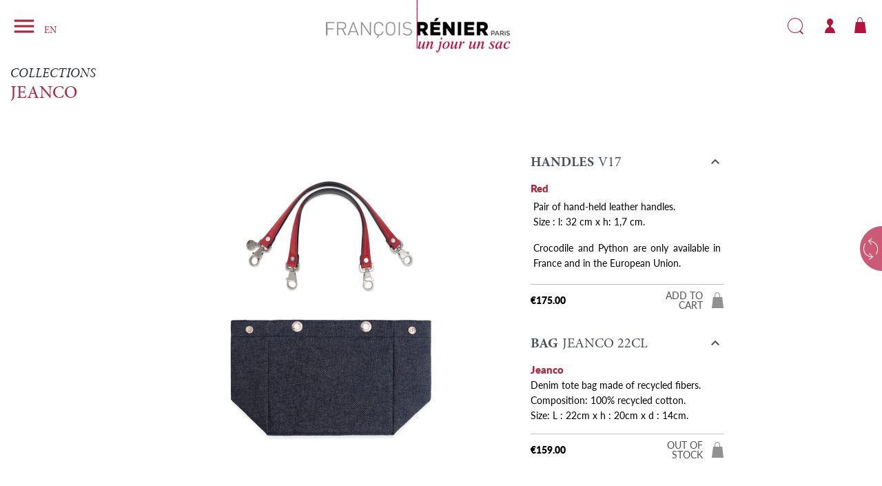

--- FILE ---
content_type: text/html; charset=utf-8
request_url: https://francoisrenierparis.com/gb/jeanco/11590-32223-jeanco-22cl.html
body_size: 20903
content:
<!doctype html>
<html lang="gb">

<head>
  
    
  <link rel="preconnect" href="//fonts.gstatic.com/" crossorigin>
<link rel="preconnect" href="//ajax.googleapis.com" crossorigin>
<script type="text/javascript">
    WebFontConfig = {
        google: { families: [ 'Noto+Sans:400,700' ] }
    };
    (function() {
        var wf = document.createElement('script');
        wf.src = 'https://ajax.googleapis.com/ajax/libs/webfont/1/webfont.js';
        wf.type = 'text/javascript';
        wf.async = 'true';
        var s = document.getElementsByTagName('script')[0];
        s.parentNode.insertBefore(wf, s);
    })(); </script>		<link rel="stylesheet" href="https://cdn.jsdelivr.net/npm/@alma/widgets@3.x.x/dist/widgets.min.css" media="all">
		<link rel="stylesheet" href="https://francoisrenierparis.com/themes/frp-ps/assets/cache/theme-6dc3cc381.css" media="all">
	
	


        <link rel="preload" href="/modules/creativeelements/views/lib/ceicons/fonts/ceicons.woff2?t6ebnx"
            as="font" type="font/woff2" crossorigin>
                <link rel="preload" href="/modules/creativeelements/views/lib/font-awesome/fonts/fontawesome-webfont.woff2?v=4.7.0"
            as="font" type="font/woff2" crossorigin>
        


  <meta charset="utf-8">


  <meta http-equiv="x-ua-compatible" content="ie=edge">



  <title>JEANCO 22CL</title>
  <meta name="description" content="Denim tote bag made of recycled fibers.Composition: 100% recycled cotton.Size: L : 22cm x h : 20cm x d : 14cm.">
  <meta name="keywords" content="">
        <link rel="stylesheet" href="https://use.typekit.net/wzf5zbr.css">

      <link rel="canonical" href="https://francoisrenierparis.com/gb/jeanco/11590-jeanco-22cl.html">
    
                  <link rel="alternate" href="https://francoisrenierparis.com/fr/jeanco/11590-jeanco-22cl.html" hreflang="fr-FR">
              <link rel="alternate" href="https://francoisrenierparis.com/gb/jeanco/11590-jeanco-22cl.html" hreflang="en-GB">
            
  
<meta property="og:title" content="JEANCO 22CL"/>
<meta property="og:description" content="Denim tote bag made of recycled fibers.Composition: 100% recycled cotton.Size: L : 22cm x h : 20cm x d : 14cm."/>
<meta property="og:type" content="website"/>
<meta property="og:url" content="https://francoisrenierparis.com/gb/jeanco/11590-32223-jeanco-22cl.html"/>
<meta property="og:site_name" content="François Renier Paris"/>

  <meta property="og:type" content="product"/>
            <meta property="og:image" content="https://francoisrenierparis.com/7303-large_default/jeanco-22cl.jpg"/>
        <meta property="og:image:height" content="1000"/>
    <meta property="og:image:width" content="1000"/>

        <meta property="product:price:amount" content="159" />
    <meta property="product:price:currency" content="EUR" />
          <meta property="og:availability" content="instock" />
<script type="application/ld+json">
{
    "@context" : "http://schema.org",
    "@type" : "Organization",
    "name" : "François Renier Paris",
    "url" : "https://francoisrenierparis.com/gb/",
    "logo" : {
        "@type":"ImageObject",
        "url":"https://francoisrenierparis.comhttps://francoisrenierparis.com/img/logo-1638197455.jpg"
    }
}

</script>

<script type="application/ld+json">
{
    "@context":"http://schema.org",
    "@type":"WebPage",
    "isPartOf": {
        "@type":"WebSite",
        "url":  "https://francoisrenierparis.com/gb/",
        "name": "François Renier Paris"
    },
    "name": "JEANCO 22CL",
    "url":  "https://francoisrenierparis.com/gb/jeanco/11590-32223-jeanco-22cl.html"
}


</script>
    <script type="application/ld+json">
    {
    "@context": "http://schema.org/",
    "@type": "Product",
    "name": "JEANCO 22CL",
    "description": "Denim tote bag made of recycled fibers.Composition: 100% recycled cotton.Size: L : 22cm x h : 20cm x d : 14cm.",
    "category": "JEANCO",
    "image" :"https://francoisrenierparis.com/7303-home_default/jeanco-22cl.jpg",            "brand": {
        "@type": "Thing",
        "name": "François Renier Paris"
    },                  "offers": {
        "@type": "Offer",
        "priceCurrency": "EUR",
        "name": "JEANCO 22CL",
        "price": "159",
        "url": "https://francoisrenierparis.com/gb/jeanco/11590-32223-jeanco-22cl.html#/41197-tissus-jeanco",
        "priceValidUntil": "2026-02-05",
                "image": ["https://francoisrenierparis.com/7303-large_default/jeanco-22cl.jpg"],
                        "sku": "",
                        "availability": "http://schema.org/InStock",
        "seller": {
            "@type": "Organization",
            "name": "François Renier Paris"
        }
    }
    
}


    </script>
<script type="application/ld+json">
    {
    "@context": "https://schema.org",
    "@type": "BreadcrumbList",
    "itemListElement": [
        {
    "@type": "ListItem",
    "position": 1,
    "name": "Home",
    "item": "https://francoisrenierparis.com/gb/"
    },        {
    "@type": "ListItem",
    "position": 2,
    "name": "TEXTILE",
    "item": "https://francoisrenierparis.com/gb/4-textile"
    },        {
    "@type": "ListItem",
    "position": 3,
    "name": "CUSTOMIZATION",
    "item": "https://francoisrenierparis.com/gb/10-customization"
    },        {
    "@type": "ListItem",
    "position": 4,
    "name": "JEANCO",
    "item": "https://francoisrenierparis.com/gb/27-jeanco"
    },        {
    "@type": "ListItem",
    "position": 5,
    "name": "JEANCO 22CL",
    "item": "https://francoisrenierparis.com/gb/jeanco/11590-32223-jeanco-22cl.html#/tissus-jeanco"
    },        {
    "@type": "ListItem",
    "position": 6,
    "name": "TEXTILE",
    "item": "https://francoisrenierparis.com/gb/4-textile"
    },        {
    "@type": "ListItem",
    "position": 7,
    "name": "CUSTOMIZATION",
    "item": "https://francoisrenierparis.com/gb/10-customization"
    },        {
    "@type": "ListItem",
    "position": 8,
    "name": "JEANCO",
    "item": "https://francoisrenierparis.com/gb/27-jeanco"
    },        {
    "@type": "ListItem",
    "position": 9,
    "name": "JEANCO 22CL",
    "item": "https://francoisrenierparis.com/gb/jeanco/11590-32223-jeanco-22cl.html#/tissus-jeanco"
    }    ]
    }
    </script>

  
  <meta name="google-site-verification" content="SSQIIlEox7so3zT7YmbyUTJhIj9Fx5dI88m8Iz-SgYo" />




  <script type="text/javascript">
    (function(c, l, a, r, i, t, y) {
      c[a]=c[a]||function(){(c[a].q=c[a].q||[]).push(arguments)};
      t = l.createElement(r);
      t.async = 1;
      t.src = "https://www.clarity.ms/tag/" + i;
      y = l.getElementsByTagName(r)[0];
      y.parentNode.insertBefore(t, y);
    })(window, document, "clarity", "script", "e82jf5zirm");
  </script>



  <meta name="viewport" content="width=device-width, initial-scale=1">



  <link rel="icon" type="image/vnd.microsoft.icon" href="https://francoisrenierparis.com/img/favicon.ico?1641284072">
  <link rel="shortcut icon" type="image/x-icon" href="https://francoisrenierparis.com/img/favicon.ico?1641284072">



  


  

  <script type="text/javascript">
        var prestashop = {"cart":{"products":[],"totals":{"total":{"type":"total","label":"Total","amount":0,"value":"\u20ac0.00"},"total_including_tax":{"type":"total","label":"Total (tax incl.)","amount":0,"value":"\u20ac0.00"},"total_excluding_tax":{"type":"total","label":"Total (VAT excl.)","amount":0,"value":"\u20ac0.00"}},"subtotals":{"products":{"type":"products","label":"Subtotal","amount":0,"value":"\u20ac0.00"},"discounts":null,"shipping":{"type":"shipping","label":"Shipping","amount":0,"value":""},"tax":{"type":"tax","label":"Included taxes","amount":0,"value":"\u20ac0.00"}},"products_count":0,"summary_string":"0 items","vouchers":{"allowed":1,"added":[]},"discounts":[],"minimalPurchase":0,"minimalPurchaseRequired":""},"currency":{"id":1,"name":"Euro","iso_code":"EUR","iso_code_num":"978","sign":"\u20ac"},"customer":{"lastname":null,"firstname":null,"email":null,"birthday":null,"newsletter":null,"newsletter_date_add":null,"optin":null,"website":null,"company":null,"siret":null,"ape":null,"is_logged":false,"gender":{"type":null,"name":null},"addresses":[]},"language":{"name":"EN","iso_code":"gb","locale":"en-GB","language_code":"en-GB","is_rtl":"0","date_format_lite":"Y-m-d","date_format_full":"Y-m-d H:i:s","id":2},"page":{"title":"","canonical":"https:\/\/francoisrenierparis.com\/gb\/jeanco\/11590-jeanco-22cl.html","meta":{"title":"JEANCO 22CL","description":"Denim tote bag made of recycled fibers.Composition: 100% recycled cotton.Size: L : 22cm x h : 20cm x d : 14cm.","keywords":"","robots":"index"},"page_name":"product","body_classes":{"lang-gb":true,"lang-rtl":false,"country-FR":true,"currency-EUR":true,"layout-full-width":true,"page-product":true,"tax-display-enabled":true,"product-id-11590":true,"product-JEANCO 22CL":true,"product-id-category-27":true,"product-id-manufacturer-0":true,"product-id-supplier-0":true,"product-available-for-order":true},"admin_notifications":[]},"shop":{"name":"Fran\u00e7ois Renier Paris","logo":"https:\/\/francoisrenierparis.com\/img\/logo-1638197455.jpg","stores_icon":"https:\/\/francoisrenierparis.com\/img\/logo_stores.png","favicon":"https:\/\/francoisrenierparis.com\/img\/favicon.ico"},"urls":{"base_url":"https:\/\/francoisrenierparis.com\/","current_url":"https:\/\/francoisrenierparis.com\/gb\/jeanco\/11590-32223-jeanco-22cl.html","shop_domain_url":"https:\/\/francoisrenierparis.com","img_ps_url":"https:\/\/francoisrenierparis.com\/img\/","img_cat_url":"https:\/\/francoisrenierparis.com\/img\/c\/","img_lang_url":"https:\/\/francoisrenierparis.com\/img\/l\/","img_prod_url":"https:\/\/francoisrenierparis.com\/img\/p\/","img_manu_url":"https:\/\/francoisrenierparis.com\/img\/m\/","img_sup_url":"https:\/\/francoisrenierparis.com\/img\/su\/","img_ship_url":"https:\/\/francoisrenierparis.com\/img\/s\/","img_store_url":"https:\/\/francoisrenierparis.com\/img\/st\/","img_col_url":"https:\/\/francoisrenierparis.com\/img\/co\/","img_url":"https:\/\/francoisrenierparis.com\/themes\/frp-ps\/assets\/img\/","css_url":"https:\/\/francoisrenierparis.com\/themes\/frp-ps\/assets\/css\/","js_url":"https:\/\/francoisrenierparis.com\/themes\/frp-ps\/assets\/js\/","pic_url":"https:\/\/francoisrenierparis.com\/upload\/","pages":{"address":"https:\/\/francoisrenierparis.com\/gb\/address","addresses":"https:\/\/francoisrenierparis.com\/gb\/addresses","authentication":"https:\/\/francoisrenierparis.com\/gb\/login","cart":"https:\/\/francoisrenierparis.com\/gb\/cart","category":"https:\/\/francoisrenierparis.com\/gb\/index.php?controller=category","cms":"https:\/\/francoisrenierparis.com\/gb\/index.php?controller=cms","contact":"https:\/\/francoisrenierparis.com\/gb\/contact-us","discount":"https:\/\/francoisrenierparis.com\/gb\/discount","guest_tracking":"https:\/\/francoisrenierparis.com\/gb\/guest-tracking","history":"https:\/\/francoisrenierparis.com\/gb\/order-history","identity":"https:\/\/francoisrenierparis.com\/gb\/identity","index":"https:\/\/francoisrenierparis.com\/gb\/","my_account":"https:\/\/francoisrenierparis.com\/gb\/my-account","order_confirmation":"https:\/\/francoisrenierparis.com\/gb\/order-confirmation","order_detail":"https:\/\/francoisrenierparis.com\/gb\/index.php?controller=order-detail","order_follow":"https:\/\/francoisrenierparis.com\/gb\/order-follow","order":"https:\/\/francoisrenierparis.com\/gb\/order","order_return":"https:\/\/francoisrenierparis.com\/gb\/index.php?controller=order-return","order_slip":"https:\/\/francoisrenierparis.com\/gb\/credit-slip","pagenotfound":"https:\/\/francoisrenierparis.com\/gb\/page-not-found","password":"https:\/\/francoisrenierparis.com\/gb\/password-recovery","pdf_invoice":"https:\/\/francoisrenierparis.com\/gb\/index.php?controller=pdf-invoice","pdf_order_return":"https:\/\/francoisrenierparis.com\/gb\/index.php?controller=pdf-order-return","pdf_order_slip":"https:\/\/francoisrenierparis.com\/gb\/index.php?controller=pdf-order-slip","prices_drop":"https:\/\/francoisrenierparis.com\/gb\/prices-drop","product":"https:\/\/francoisrenierparis.com\/gb\/index.php?controller=product","search":"https:\/\/francoisrenierparis.com\/gb\/search","sitemap":"https:\/\/francoisrenierparis.com\/gb\/sitemap","stores":"https:\/\/francoisrenierparis.com\/gb\/stores","supplier":"https:\/\/francoisrenierparis.com\/gb\/supplier","register":"https:\/\/francoisrenierparis.com\/gb\/login?create_account=1","order_login":"https:\/\/francoisrenierparis.com\/gb\/order?login=1"},"alternative_langs":{"fr-FR":"https:\/\/francoisrenierparis.com\/fr\/jeanco\/11590-jeanco-22cl.html","en-GB":"https:\/\/francoisrenierparis.com\/gb\/jeanco\/11590-jeanco-22cl.html"},"theme_assets":"\/themes\/frp-ps\/assets\/","actions":{"logout":"https:\/\/francoisrenierparis.com\/gb\/?mylogout="},"no_picture_image":{"bySize":{"small_default":{"url":"https:\/\/francoisrenierparis.com\/img\/p\/gb-default-small_default.jpg","width":98,"height":98},"cart_default":{"url":"https:\/\/francoisrenierparis.com\/img\/p\/gb-default-cart_default.jpg","width":125,"height":125},"pdt_180":{"url":"https:\/\/francoisrenierparis.com\/img\/p\/gb-default-pdt_180.jpg","width":180,"height":180},"pdt_300":{"url":"https:\/\/francoisrenierparis.com\/img\/p\/gb-default-pdt_300.jpg","width":300,"height":300},"hsma_default":{"url":"https:\/\/francoisrenierparis.com\/img\/p\/gb-default-hsma_default.jpg","width":430,"height":250},"pdt_430":{"url":"https:\/\/francoisrenierparis.com\/img\/p\/gb-default-pdt_430.jpg","width":430,"height":300},"pdt_360":{"url":"https:\/\/francoisrenierparis.com\/img\/p\/gb-default-pdt_360.jpg","width":360,"height":360},"home_default":{"url":"https:\/\/francoisrenierparis.com\/img\/p\/gb-default-home_default.jpg","width":375,"height":375},"medium_default":{"url":"https:\/\/francoisrenierparis.com\/img\/p\/gb-default-medium_default.jpg","width":600,"height":600},"pdt_540":{"url":"https:\/\/francoisrenierparis.com\/img\/p\/gb-default-pdt_540.jpg","width":650,"height":650},"large_default":{"url":"https:\/\/francoisrenierparis.com\/img\/p\/gb-default-large_default.jpg","width":1000,"height":1000}},"small":{"url":"https:\/\/francoisrenierparis.com\/img\/p\/gb-default-small_default.jpg","width":98,"height":98},"medium":{"url":"https:\/\/francoisrenierparis.com\/img\/p\/gb-default-pdt_430.jpg","width":430,"height":300},"large":{"url":"https:\/\/francoisrenierparis.com\/img\/p\/gb-default-large_default.jpg","width":1000,"height":1000},"legend":""}},"configuration":{"display_taxes_label":true,"display_prices_tax_incl":true,"is_catalog":false,"show_prices":true,"opt_in":{"partner":false},"quantity_discount":{"type":"price","label":"Unit price"},"voucher_enabled":1,"return_enabled":0},"field_required":[],"breadcrumb":{"links":[{"title":"Home","url":"https:\/\/francoisrenierparis.com\/gb\/"},{"title":"TEXTILE","url":"https:\/\/francoisrenierparis.com\/gb\/4-textile"},{"title":"CUSTOMIZATION","url":"https:\/\/francoisrenierparis.com\/gb\/10-customization"},{"title":"JEANCO","url":"https:\/\/francoisrenierparis.com\/gb\/27-jeanco"},{"title":"JEANCO 22CL","url":"https:\/\/francoisrenierparis.com\/gb\/jeanco\/11590-32223-jeanco-22cl.html#\/tissus-jeanco"},{"title":"TEXTILE","url":"https:\/\/francoisrenierparis.com\/gb\/4-textile"},{"title":"CUSTOMIZATION","url":"https:\/\/francoisrenierparis.com\/gb\/10-customization"},{"title":"JEANCO","url":"https:\/\/francoisrenierparis.com\/gb\/27-jeanco"},{"title":"JEANCO 22CL","url":"https:\/\/francoisrenierparis.com\/gb\/jeanco\/11590-32223-jeanco-22cl.html#\/tissus-jeanco"}],"count":9},"link":{"protocol_link":"https:\/\/","protocol_content":"https:\/\/"},"time":1769003367,"static_token":"b2dab47492fc95591deac8fbec2422aa","token":"c1766d4971bbb4136d438bb49f0fab7d","debug":false};
        var psr_icon_color = "#000000";
      </script>



  <style>.product-variants .product-variants-item .color.texture{width:60px;}.product-variants .product-variants-item .color.texture{height:60px;}</style>
<script type="text/javascript">
    alertMessage = 'Vous devez sélectionner au moins 1 accessoire dans ce groupe';
    buyTogetherOption = {"1":0,"2":0};
    isEnablingOptionBuyToGether = 0;
    displayStyleOption = 0;
    utilizeBlockCartAjax = 1;
    msgOutOfStock = 'Oops! This item is out of stock.';
    msgEmptyForm = 'Cannot submit a empty form.';
    orderUrl = 'https://francoisrenierparis.com/gb/order';
    ajaxRenderAccessoriesUrl = 'https://francoisrenierparis.com/gb/module/hsmultiaccessoriespro/Accessories';
    hsmaFormatCurrency = 1;
    hsmaFormatCurrencyBlank = 0;
    hsmaPriceDisplayPrecision = 2;
    msgAvailableLater = 'Out of stock but backordering is allowed.';
    messageOutOfStock = 'Out of stock';
    isShowIconOutOfStock = 1;
</script>




  
</head>

<body id="product" class="lang-gb country-fr currency-eur layout-full-width page-product tax-display-enabled product-id-11590 product-jeanco-22cl product-id-category-27 product-id-manufacturer-0 product-id-supplier-0 product-available-for-order elementor-page elementor-page-11590030201">

  
    
  

  <main>
    
          

    <header id="header" class="l-header">
      
        


    <div class="container header-top d--flex-between u-a-i-c">
    <div class="header__left">
      <button class="btn burger-btn" id="menu-icon" data-toggle="modal" data-target="#mobile_top_menu_wrapper">
        <i class="material-icons d-inline">&#xE5D2;</i>
      </button>
      <div id="_desktop_language_selector">
  <div class="language-selector-wrapper">
        <div class="language-selector dropdown js-dropdown">
      <button data-toggle="dropdown" class="btn btn-sm dropdown-toggle" aria-haspopup="true" aria-expanded="false" aria-label="Language dropdown">
          EN
      </button>
      <div class="dropdown-menu" aria-labelledby="language-selector-label">
                        <a href="https://francoisrenierparis.com/fr/jeanco/11590-jeanco-22cl.html" class="dropdown-item small" data-iso-code="fr">FR</a>
                        <a href="https://francoisrenierparis.com/gb/jeanco/11590-jeanco-22cl.html" class="dropdown-item small active" data-iso-code="gb">EN</a>
                    <a href="https://www.unjourunsac.jp/" class="dropdown-item small japan-link" target="_blank">Japan</a>
      </div>
    </div>
  </div>
</div>

          </div>
    <a href="https://francoisrenierparis.com/" class="header__logo">
      <img class="logo img-fluid" src="https://francoisrenierparis.com/img/logo-1638197455.jpg" alt="François Renier Paris">
    </a>
    <div class="header__right">
      <div class="header__search">
        <!-- Block search module TOP -->
<div id="search_widget" class="search-widget header__rightitem" data-search-controller-url="//francoisrenierparis.com/gb/search">
  <button class="search-btn">Search</button>
  <form method="get" action="//francoisrenierparis.com/gb/search" class="search-form">
    <input type="hidden" name="controller" value="search">
    <input type="text" name="s" value="" placeholder="Search our catalog" aria-label="Search">
    <button type="submit" class="search-submit">

      <span class="d-none">Search</span>
    </button>
  </form>

</div>
<!-- /Block search module TOP -->
      </div>
      <style>.product-variants .product-variants-item .color.texture{width:60px;}.product-variants .product-variants-item .color.texture{height:60px;}</style>
<script type="text/javascript">
    alertMessage = 'Vous devez sélectionner au moins 1 accessoire dans ce groupe';
    buyTogetherOption = {"1":0,"2":0};
    isEnablingOptionBuyToGether = 0;
    displayStyleOption = 0;
    utilizeBlockCartAjax = 1;
    msgOutOfStock = 'Oops! This item is out of stock.';
    msgEmptyForm = 'Cannot submit a empty form.';
    orderUrl = 'https://francoisrenierparis.com/gb/order';
    ajaxRenderAccessoriesUrl = 'https://francoisrenierparis.com/gb/module/hsmultiaccessoriespro/Accessories';
    hsmaFormatCurrency = 1;
    hsmaFormatCurrencyBlank = 0;
    hsmaPriceDisplayPrecision = 2;
    msgAvailableLater = 'Out of stock but backordering is allowed.';
    messageOutOfStock = 'Out of stock';
    isShowIconOutOfStock = 1;
</script>
      <div class="user-info header__rightitem">
      <a
      href="https://francoisrenierparis.com/gb/my-account"
      class="u-link-body"
      title="Log in to your customer account"
      rel="nofollow"
    >
      <span><i class="frp-icon"></i></span>
      <span class="d--none small">Sign in</span>
    </a>
  </div>
  <div class="blockcart cart-preview header__rightitem inactive" data-refresh-url="//francoisrenierparis.com/gb/module/ps_shoppingcart/ajax">
    <div class="shopping-cart">
              <span><i class="frp-icon blockcart__icon">Basket</i></span>
        <span class="d--none blockcart__label small">Basket</span>
            </div>
  </div>


    </div>
  </div>
        
    </header>

    
      
<aside id="notifications" class="notifications-container">
    
    
    
    </aside>
    
    
      <section id="wrapper" class="l-wrapper">
        
                <div class="row">
          

          
  <div id="content-wrapper" class="col-12">
    
    

  <section id="main" class="produit-customizable">
    <div class="row">


      
         


  
  <script type="text/javascript">
    changeMainPrice = 1;
    accessoriesTablePrice = {"DTAEUSUO":{"id_product":11590,"link_rewrite":"jeanco-22cl","name":"JEANCO 22CL","qty":1,"default_quantity":1,"out_of_stock":1,"available_quantity":0,"description_short":"<p style=\"text-align:justify;\">Denim tote bag made of recycled fibers.<br \/>Composition: 100% recycled cotton.<br \/>Size: L : 22cm x h : 20cm x d : 14cm.<\/p>","default_id_product_attribute":32223,"combinations":{"32223":{"price":159,"name":"Jeanco","specific_prices":[],"out_of_stock":1}}},"UPLZZMTV":{"name":"V17","description_short":"<p style=\"text-align:justify;\">Pair of hand-held leather handles.<br \/>Size : l: 32 cm x h: 1,7 cm.<\/p>\n<p style=\"text-align:justify;\">Crocodile and Python are only available in France and in the European Union.<\/p>","description":"","qty":1,"avaiable_quantity":43,"out_of_stock":0,"is_available_when_out_of_stock":0,"available_later":"Out of stock but backordering is allowed.","id_accessory_group":1,"id_accessory":7216,"default_id_product_attribute":32767,"default_quantity":1,"min_quantity":1,"customizable":"0","customization":false,"combinations":{"36297":{"price":175,"final_price":175,"is_cart_rule":false,"image_fancybox":"https:\/\/francoisrenierparis.com\/6554-large_default\/vbull17-4.jpg","image_default":"https:\/\/francoisrenierparis.com\/6554-hsma_default\/vbull17-4.jpg","name":"Biscuit","id_attributes":"95:41114","specific_prices":[],"avaiable_quantity":1,"out_of_stock":0,"is_stock_available":1,"is_available_when_out_of_stock":0},"36301":{"price":175,"final_price":175,"is_cart_rule":false,"image_fancybox":"https:\/\/francoisrenierparis.com\/6558-large_default\/vbull17-4.jpg","image_default":"https:\/\/francoisrenierparis.com\/6558-hsma_default\/vbull17-4.jpg","name":"Black","id_attributes":"95:41129","specific_prices":[],"avaiable_quantity":1,"out_of_stock":0,"is_stock_available":1,"is_available_when_out_of_stock":0},"36308":{"price":340,"final_price":340,"is_cart_rule":false,"image_fancybox":"https:\/\/francoisrenierparis.com\/6762-large_default\/vbull17-4.jpg","image_default":"https:\/\/francoisrenierparis.com\/6762-hsma_default\/vbull17-4.jpg","name":"Bordeaux","id_attributes":"97:41287","specific_prices":[],"avaiable_quantity":1,"out_of_stock":0,"is_stock_available":1,"is_available_when_out_of_stock":0},"34467":{"price":175,"final_price":175,"is_cart_rule":false,"image_fancybox":"https:\/\/francoisrenierparis.com\/9028-large_default\/vbull17-4.jpg","image_default":"https:\/\/francoisrenierparis.com\/9028-hsma_default\/vbull17-4.jpg","name":"Caribbean","id_attributes":"95:41447","specific_prices":[],"avaiable_quantity":2,"out_of_stock":0,"is_stock_available":1,"is_available_when_out_of_stock":0},"36293":{"price":175,"final_price":175,"is_cart_rule":false,"image_fancybox":"https:\/\/francoisrenierparis.com\/6511-large_default\/vbull17-4.jpg","image_default":"https:\/\/francoisrenierparis.com\/6511-hsma_default\/vbull17-4.jpg","name":"Chalk","id_attributes":"95:41117","specific_prices":[],"avaiable_quantity":1,"out_of_stock":0,"is_stock_available":1,"is_available_when_out_of_stock":0},"31775":{"price":175,"final_price":175,"is_cart_rule":false,"image_fancybox":"https:\/\/francoisrenierparis.com\/6512-large_default\/vbull17-4.jpg","image_default":"https:\/\/francoisrenierparis.com\/6512-hsma_default\/vbull17-4.jpg","name":"Coral","id_attributes":"95:41116","specific_prices":[],"avaiable_quantity":2,"out_of_stock":0,"is_stock_available":1,"is_available_when_out_of_stock":0},"36313":{"price":340,"final_price":340,"is_cart_rule":false,"image_fancybox":"https:\/\/francoisrenierparis.com\/6768-large_default\/vbull17-4.jpg","image_default":"https:\/\/francoisrenierparis.com\/6768-hsma_default\/vbull17-4.jpg","name":"crocodile - black","id_attributes":"97:41215","specific_prices":[],"avaiable_quantity":1,"out_of_stock":0,"is_stock_available":1,"is_available_when_out_of_stock":0},"36311":{"price":340,"final_price":340,"is_cart_rule":false,"image_fancybox":"https:\/\/francoisrenierparis.com\/6767-large_default\/vbull17-4.jpg","image_default":"https:\/\/francoisrenierparis.com\/6767-hsma_default\/vbull17-4.jpg","name":"crocodile - navy","id_attributes":"97:41217","specific_prices":[],"avaiable_quantity":1,"out_of_stock":0,"is_stock_available":1,"is_available_when_out_of_stock":0},"36307":{"price":340,"final_price":340,"is_cart_rule":false,"image_fancybox":"https:\/\/francoisrenierparis.com\/6770-large_default\/vbull17-4.jpg","image_default":"https:\/\/francoisrenierparis.com\/6770-hsma_default\/vbull17-4.jpg","name":"crocodile - red","id_attributes":"97:41214","specific_prices":[],"avaiable_quantity":1,"out_of_stock":0,"is_stock_available":1,"is_available_when_out_of_stock":0},"36310":{"price":340,"final_price":340,"is_cart_rule":false,"image_fancybox":"https:\/\/francoisrenierparis.com\/6771-large_default\/vbull17-4.jpg","image_default":"https:\/\/francoisrenierparis.com\/6771-hsma_default\/vbull17-4.jpg","name":"crocodile - turquoise","id_attributes":"97:41216","specific_prices":[],"avaiable_quantity":1,"out_of_stock":0,"is_stock_available":1,"is_available_when_out_of_stock":0},"36299":{"price":175,"final_price":175,"is_cart_rule":false,"image_fancybox":"https:\/\/francoisrenierparis.com\/6513-large_default\/vbull17-4.jpg","image_default":"https:\/\/francoisrenierparis.com\/6513-hsma_default\/vbull17-4.jpg","name":"Ebony","id_attributes":"95:41143","specific_prices":[],"avaiable_quantity":1,"out_of_stock":0,"is_stock_available":1,"is_available_when_out_of_stock":0},"36290":{"price":175,"final_price":175,"is_cart_rule":false,"image_fancybox":"https:\/\/francoisrenierparis.com\/6514-large_default\/vbull17-4.jpg","image_default":"https:\/\/francoisrenierparis.com\/6514-hsma_default\/vbull17-4.jpg","name":"Emerald","id_attributes":"95:41119","specific_prices":[],"avaiable_quantity":1,"out_of_stock":0,"is_stock_available":1,"is_available_when_out_of_stock":0},"32768":{"price":175,"final_price":175,"is_cart_rule":false,"image_fancybox":"https:\/\/francoisrenierparis.com\/6516-large_default\/vbull17-4.jpg","image_default":"https:\/\/francoisrenierparis.com\/6516-hsma_default\/vbull17-4.jpg","name":"Garnet","id_attributes":"95:41125","specific_prices":[],"avaiable_quantity":2,"out_of_stock":0,"is_stock_available":1,"is_available_when_out_of_stock":0},"36298":{"price":175,"final_price":175,"is_cart_rule":false,"image_fancybox":"https:\/\/francoisrenierparis.com\/6554-large_default\/vbull17-4.jpg","image_default":"https:\/\/francoisrenierparis.com\/6554-hsma_default\/vbull17-4.jpg","name":"Gold","id_attributes":"95:41123","specific_prices":[],"avaiable_quantity":1,"out_of_stock":0,"is_stock_available":1,"is_available_when_out_of_stock":0},"36300":{"price":175,"final_price":175,"is_cart_rule":false,"image_fancybox":"https:\/\/francoisrenierparis.com\/6557-large_default\/vbull17-4.jpg","image_default":"https:\/\/francoisrenierparis.com\/6557-hsma_default\/vbull17-4.jpg","name":"Graphite","id_attributes":"95:41124","specific_prices":[],"avaiable_quantity":1,"out_of_stock":0,"is_stock_available":1,"is_available_when_out_of_stock":0},"36289":{"price":175,"final_price":175,"is_cart_rule":false,"image_fancybox":"https:\/\/francoisrenierparis.com\/6553-large_default\/vbull17-4.jpg","image_default":"https:\/\/francoisrenierparis.com\/6553-hsma_default\/vbull17-4.jpg","name":"Grass green","id_attributes":"95:41122","specific_prices":[],"avaiable_quantity":1,"out_of_stock":0,"is_stock_available":1,"is_available_when_out_of_stock":0},"32771":{"price":175,"final_price":175,"is_cart_rule":false,"image_fancybox":"https:\/\/francoisrenierparis.com\/6519-large_default\/vbull17-4.jpg","image_default":"https:\/\/francoisrenierparis.com\/6519-hsma_default\/vbull17-4.jpg","name":"Iceberg","id_attributes":"95:41126","specific_prices":[],"avaiable_quantity":2,"out_of_stock":0,"is_stock_available":1,"is_available_when_out_of_stock":0},"36292":{"price":175,"final_price":175,"is_cart_rule":false,"image_fancybox":"https:\/\/francoisrenierparis.com\/6555-large_default\/vbull17-4.jpg","image_default":"https:\/\/francoisrenierparis.com\/6555-hsma_default\/vbull17-4.jpg","name":"Khaki","id_attributes":"95:41127","specific_prices":[],"avaiable_quantity":1,"out_of_stock":0,"is_stock_available":1,"is_available_when_out_of_stock":0},"32770":{"price":175,"final_price":175,"is_cart_rule":false,"image_fancybox":"https:\/\/francoisrenierparis.com\/6510-large_default\/vbull17-4.jpg","image_default":"https:\/\/francoisrenierparis.com\/6510-hsma_default\/vbull17-4.jpg","name":"Light blue","id_attributes":"95:41115","specific_prices":[],"avaiable_quantity":2,"out_of_stock":0,"is_stock_available":1,"is_available_when_out_of_stock":0},"32775":{"price":175,"final_price":175,"is_cart_rule":false,"image_fancybox":"https:\/\/francoisrenierparis.com\/6549-large_default\/vbull17-4.jpg","image_default":"https:\/\/francoisrenierparis.com\/6549-hsma_default\/vbull17-4.jpg","name":"Navy blue","id_attributes":"95:41128","specific_prices":[],"avaiable_quantity":2,"out_of_stock":0,"is_stock_available":1,"is_available_when_out_of_stock":0},"31774":{"price":175,"final_price":175,"is_cart_rule":false,"image_fancybox":"https:\/\/francoisrenierparis.com\/6521-large_default\/vbull17-4.jpg","image_default":"https:\/\/francoisrenierparis.com\/6521-hsma_default\/vbull17-4.jpg","name":"Orange","id_attributes":"95:41107","specific_prices":[],"avaiable_quantity":2,"out_of_stock":0,"is_stock_available":1,"is_available_when_out_of_stock":0},"36288":{"price":175,"final_price":175,"is_cart_rule":false,"image_fancybox":"https:\/\/francoisrenierparis.com\/11948-large_default\/vbull17-4.jpg","image_default":"https:\/\/francoisrenierparis.com\/11948-hsma_default\/vbull17-4.jpg","name":"Pistachio","id_attributes":"95:41565","specific_prices":[],"avaiable_quantity":1,"out_of_stock":0,"is_stock_available":1,"is_available_when_out_of_stock":0},"32769":{"price":175,"final_price":175,"is_cart_rule":false,"image_fancybox":"https:\/\/francoisrenierparis.com\/6520-large_default\/vbull17-4.jpg","image_default":"https:\/\/francoisrenierparis.com\/6520-hsma_default\/vbull17-4.jpg","name":"Purple","id_attributes":"95:41132","specific_prices":[],"avaiable_quantity":2,"out_of_stock":0,"is_stock_available":1,"is_available_when_out_of_stock":0},"36314":{"price":244.999999,"final_price":244.999999,"is_cart_rule":false,"image_fancybox":"https:\/\/francoisrenierparis.com\/6742-large_default\/vbull17-4.jpg","image_default":"https:\/\/francoisrenierparis.com\/6742-hsma_default\/vbull17-4.jpg","name":"Python","id_attributes":"96:41285","specific_prices":[],"avaiable_quantity":1,"out_of_stock":0,"is_stock_available":1,"is_available_when_out_of_stock":0},"32767":{"price":175,"final_price":175,"is_cart_rule":false,"image_fancybox":"https:\/\/francoisrenierparis.com\/6518-large_default\/vbull17-4.jpg","image_default":"https:\/\/francoisrenierparis.com\/6518-hsma_default\/vbull17-4.jpg","name":"Red","id_attributes":"95:41106","specific_prices":[],"avaiable_quantity":2,"out_of_stock":0,"is_stock_available":1,"is_available_when_out_of_stock":0},"32774":{"price":175,"final_price":175,"is_cart_rule":false,"image_fancybox":"https:\/\/francoisrenierparis.com\/6552-large_default\/vbull17-4.jpg","image_default":"https:\/\/francoisrenierparis.com\/6552-hsma_default\/vbull17-4.jpg","name":"Sapphire","id_attributes":"95:41134","specific_prices":[],"avaiable_quantity":2,"out_of_stock":0,"is_stock_available":1,"is_available_when_out_of_stock":0},"36302":{"price":195,"final_price":195,"is_cart_rule":false,"image_fancybox":"https:\/\/francoisrenierparis.com\/6951-large_default\/vbull17-4.jpg","image_default":"https:\/\/francoisrenierparis.com\/6951-hsma_default\/vbull17-4.jpg","name":"Seller - Gold","id_attributes":"95:41292","specific_prices":[],"avaiable_quantity":1,"out_of_stock":0,"is_stock_available":1,"is_available_when_out_of_stock":0},"36303":{"price":195,"final_price":195,"is_cart_rule":false,"image_fancybox":"https:\/\/francoisrenierparis.com\/6950-large_default\/vbull17-4.jpg","image_default":"https:\/\/francoisrenierparis.com\/6950-hsma_default\/vbull17-4.jpg","name":"Sellier - Caf\u00e9","id_attributes":"95:41291","specific_prices":[],"avaiable_quantity":1,"out_of_stock":0,"is_stock_available":1,"is_available_when_out_of_stock":0},"36304":{"price":195,"final_price":195,"is_cart_rule":false,"image_fancybox":"https:\/\/francoisrenierparis.com\/6952-large_default\/vbull17-4.jpg","image_default":"https:\/\/francoisrenierparis.com\/6952-hsma_default\/vbull17-4.jpg","name":"Sellier - Noir","id_attributes":"95:41293","specific_prices":[],"avaiable_quantity":1,"out_of_stock":0,"is_stock_available":1,"is_available_when_out_of_stock":0},"36294":{"price":175,"final_price":175,"is_cart_rule":false,"image_fancybox":"https:\/\/francoisrenierparis.com\/9033-large_default\/vbull17-4.jpg","image_default":"https:\/\/francoisrenierparis.com\/9033-hsma_default\/vbull17-4.jpg","name":"Silver","id_attributes":"95:41459","specific_prices":[],"avaiable_quantity":1,"out_of_stock":0,"is_stock_available":1,"is_available_when_out_of_stock":0},"36296":{"price":175,"final_price":175,"is_cart_rule":false,"image_fancybox":"https:\/\/francoisrenierparis.com\/6559-large_default\/vbull17-4.jpg","image_default":"https:\/\/francoisrenierparis.com\/6559-hsma_default\/vbull17-4.jpg","name":"Taupe","id_attributes":"95:41135","specific_prices":[],"avaiable_quantity":1,"out_of_stock":0,"is_stock_available":1,"is_available_when_out_of_stock":0},"32772":{"price":175,"final_price":175,"is_cart_rule":false,"image_fancybox":"https:\/\/francoisrenierparis.com\/6509-large_default\/vbull17-4.jpg","image_default":"https:\/\/francoisrenierparis.com\/6509-hsma_default\/vbull17-4.jpg","name":"Teal","id_attributes":"95:41110","specific_prices":[],"avaiable_quantity":1,"out_of_stock":0,"is_stock_available":1,"is_available_when_out_of_stock":0},"36295":{"price":175,"final_price":175,"is_cart_rule":false,"image_fancybox":"https:\/\/francoisrenierparis.com\/6508-large_default\/vbull17-4.jpg","image_default":"https:\/\/francoisrenierparis.com\/6508-hsma_default\/vbull17-4.jpg","name":"Turtledove","id_attributes":"95:41136","specific_prices":[],"avaiable_quantity":1,"out_of_stock":0,"is_stock_available":1,"is_available_when_out_of_stock":0}},"link":"https:\/\/francoisrenierparis.com\/gb\/handles-shoulder-straps\/7216-32767-vbull17-4.html#\/couleur-red","is_package":0},"OTHICOKF":{"name":"TR20","description_short":"<p style=\"text-align:justify;\">Textile pouch with zipper. Can be fixed to the bag with the two rings.<br \/>Size : w: 20cm x h: 17cm.<\/p>","description":"<p>Textile pouch with zipper. Can be fixed to the bag with the two rings.<br \/>Size: w: 20cm x h: 17cm.<\/p>","qty":1,"avaiable_quantity":107,"out_of_stock":0,"is_available_when_out_of_stock":0,"available_later":"Out of stock but backordering is allowed.","id_accessory_group":2,"id_accessory":40547,"default_id_product_attribute":32460,"default_quantity":1,"min_quantity":1,"customizable":"0","customization":false,"combinations":{"35585":{"price":40,"final_price":40,"is_cart_rule":false,"image_fancybox":"https:\/\/francoisrenierparis.com\/10749-large_default\/trousse-tr20.jpg","image_default":"https:\/\/francoisrenierparis.com\/10749-hsma_default\/trousse-tr20.jpg","name":"Couture - Black","id_attributes":"99:41520","specific_prices":[],"avaiable_quantity":2,"out_of_stock":0,"is_stock_available":1,"is_available_when_out_of_stock":0},"36237":{"price":40,"final_price":40,"is_cart_rule":false,"image_fancybox":"https:\/\/francoisrenierparis.com\/11926-large_default\/trousse-tr20.jpg","image_default":"https:\/\/francoisrenierparis.com\/11926-hsma_default\/trousse-tr20.jpg","name":"Couture - Brown","id_attributes":"99:41562","specific_prices":[],"avaiable_quantity":1,"out_of_stock":0,"is_stock_available":1,"is_available_when_out_of_stock":0},"35584":{"price":40,"final_price":40,"is_cart_rule":false,"image_fancybox":"https:\/\/francoisrenierparis.com\/10750-large_default\/trousse-tr20.jpg","image_default":"https:\/\/francoisrenierparis.com\/10750-hsma_default\/trousse-tr20.jpg","name":"Couture - Green","id_attributes":"99:41519","specific_prices":[],"avaiable_quantity":2,"out_of_stock":0,"is_stock_available":1,"is_available_when_out_of_stock":0},"35059":{"price":40,"final_price":40,"is_cart_rule":false,"image_fancybox":"https:\/\/francoisrenierparis.com\/6649-large_default\/trousse-tr20.jpg","image_default":"https:\/\/francoisrenierparis.com\/6649-hsma_default\/trousse-tr20.jpg","name":"Davis - Black","id_attributes":"99:41202","specific_prices":[],"avaiable_quantity":2,"out_of_stock":0,"is_stock_available":1,"is_available_when_out_of_stock":0},"35452":{"price":40,"final_price":40,"is_cart_rule":false,"image_fancybox":"https:\/\/francoisrenierparis.com\/10507-large_default\/trousse-tr20.jpg","image_default":"https:\/\/francoisrenierparis.com\/10507-hsma_default\/trousse-tr20.jpg","name":"Davis - Blue","id_attributes":"99:41503","specific_prices":[],"avaiable_quantity":1,"out_of_stock":0,"is_stock_available":1,"is_available_when_out_of_stock":0},"35052":{"price":40,"final_price":40,"is_cart_rule":false,"image_fancybox":"https:\/\/francoisrenierparis.com\/6646-large_default\/trousse-tr20.jpg","image_default":"https:\/\/francoisrenierparis.com\/6646-hsma_default\/trousse-tr20.jpg","name":"Davis - Fuchsia","id_attributes":"99:41200","specific_prices":[],"avaiable_quantity":1,"out_of_stock":0,"is_stock_available":1,"is_available_when_out_of_stock":0},"35058":{"price":40,"final_price":40,"is_cart_rule":false,"image_fancybox":"https:\/\/francoisrenierparis.com\/6647-large_default\/trousse-tr20.jpg","image_default":"https:\/\/francoisrenierparis.com\/6647-hsma_default\/trousse-tr20.jpg","name":"Davis - Grey","id_attributes":"99:41204","specific_prices":[],"avaiable_quantity":2,"out_of_stock":0,"is_stock_available":1,"is_available_when_out_of_stock":0},"35053":{"price":40,"final_price":40,"is_cart_rule":false,"image_fancybox":"https:\/\/francoisrenierparis.com\/6651-large_default\/trousse-tr20.jpg","image_default":"https:\/\/francoisrenierparis.com\/6651-hsma_default\/trousse-tr20.jpg","name":"Davis - Red","id_attributes":"99:41201","specific_prices":[],"avaiable_quantity":2,"out_of_stock":0,"is_stock_available":1,"is_available_when_out_of_stock":0},"35057":{"price":40,"final_price":40,"is_cart_rule":false,"image_fancybox":"https:\/\/francoisrenierparis.com\/6652-large_default\/trousse-tr20.jpg","image_default":"https:\/\/francoisrenierparis.com\/6652-hsma_default\/trousse-tr20.jpg","name":"Davis - Taupe","id_attributes":"99:41205","specific_prices":[],"avaiable_quantity":1,"out_of_stock":0,"is_stock_available":1,"is_available_when_out_of_stock":0},"34843":{"price":40,"final_price":40,"is_cart_rule":false,"image_fancybox":"https:\/\/francoisrenierparis.com\/6655-large_default\/trousse-tr20.jpg","image_default":"https:\/\/francoisrenierparis.com\/6655-hsma_default\/trousse-tr20.jpg","name":"Jeanco","id_attributes":"99:41197","specific_prices":[],"avaiable_quantity":2,"out_of_stock":0,"is_stock_available":1,"is_available_when_out_of_stock":0},"32461":{"price":40,"final_price":40,"is_cart_rule":false,"image_fancybox":"https:\/\/francoisrenierparis.com\/6642-large_default\/trousse-tr20.jpg","image_default":"https:\/\/francoisrenierparis.com\/6642-hsma_default\/trousse-tr20.jpg","name":"Linoko","id_attributes":"99:41195","specific_prices":[],"avaiable_quantity":4,"out_of_stock":0,"is_stock_available":1,"is_available_when_out_of_stock":0},"34991":{"price":40,"final_price":40,"is_cart_rule":false,"image_fancybox":"https:\/\/francoisrenierparis.com\/6636-large_default\/trousse-tr20.jpg","image_default":"https:\/\/francoisrenierparis.com\/6636-hsma_default\/trousse-tr20.jpg","name":"Neotrexy - Blue","id_attributes":"99:41191","specific_prices":[],"avaiable_quantity":1,"out_of_stock":0,"is_stock_available":1,"is_available_when_out_of_stock":0},"34989":{"price":40,"final_price":40,"is_cart_rule":false,"image_fancybox":"https:\/\/francoisrenierparis.com\/6638-large_default\/trousse-tr20.jpg","image_default":"https:\/\/francoisrenierparis.com\/6638-hsma_default\/trousse-tr20.jpg","name":"Neotrexy - Fuchsia","id_attributes":"99:41284","specific_prices":[],"avaiable_quantity":2,"out_of_stock":0,"is_stock_available":1,"is_available_when_out_of_stock":0},"34992":{"price":40,"final_price":40,"is_cart_rule":false,"image_fancybox":"https:\/\/francoisrenierparis.com\/6639-large_default\/trousse-tr20.jpg","image_default":"https:\/\/francoisrenierparis.com\/6639-hsma_default\/trousse-tr20.jpg","name":"Neotrexy - Green","id_attributes":"99:41190","specific_prices":[],"avaiable_quantity":2,"out_of_stock":0,"is_stock_available":1,"is_available_when_out_of_stock":0},"34990":{"price":40,"final_price":40,"is_cart_rule":false,"image_fancybox":"https:\/\/francoisrenierparis.com\/6640-large_default\/trousse-tr20.jpg","image_default":"https:\/\/francoisrenierparis.com\/6640-hsma_default\/trousse-tr20.jpg","name":"Neotrexy - Purple","id_attributes":"99:41194","specific_prices":[],"avaiable_quantity":2,"out_of_stock":0,"is_stock_available":1,"is_available_when_out_of_stock":0},"32460":{"price":40,"final_price":40,"is_cart_rule":false,"image_fancybox":"https:\/\/francoisrenierparis.com\/6641-large_default\/trousse-tr20.jpg","image_default":"https:\/\/francoisrenierparis.com\/6641-hsma_default\/trousse-tr20.jpg","name":"Roby - Naturel","id_attributes":"99:41173","specific_prices":[],"avaiable_quantity":4,"out_of_stock":0,"is_stock_available":1,"is_available_when_out_of_stock":0},"34959":{"price":40,"final_price":40,"is_cart_rule":false,"image_fancybox":"https:\/\/francoisrenierparis.com\/8294-large_default\/trousse-tr20.jpg","image_default":"https:\/\/francoisrenierparis.com\/8294-hsma_default\/trousse-tr20.jpg","name":"Trenuba - Khaki","id_attributes":"99:41408","specific_prices":[],"avaiable_quantity":3,"out_of_stock":0,"is_stock_available":1,"is_available_when_out_of_stock":0},"34958":{"price":40,"final_price":40,"is_cart_rule":false,"image_fancybox":"https:\/\/francoisrenierparis.com\/8292-large_default\/trousse-tr20.jpg","image_default":"https:\/\/francoisrenierparis.com\/8292-hsma_default\/trousse-tr20.jpg","name":"Trenuba - Orange","id_attributes":"99:41434","specific_prices":[],"avaiable_quantity":1,"out_of_stock":0,"is_stock_available":1,"is_available_when_out_of_stock":0},"34960":{"price":40,"final_price":40,"is_cart_rule":false,"image_fancybox":"https:\/\/francoisrenierparis.com\/6644-large_default\/trousse-tr20.jpg","image_default":"https:\/\/francoisrenierparis.com\/6644-hsma_default\/trousse-tr20.jpg","name":"Trenuba - Taupe","id_attributes":"99:41207","specific_prices":[],"avaiable_quantity":1,"out_of_stock":0,"is_stock_available":1,"is_available_when_out_of_stock":0},"34930":{"price":40,"final_price":40,"is_cart_rule":false,"image_fancybox":"https:\/\/francoisrenierparis.com\/8736-large_default\/trousse-tr20.jpg","image_default":"https:\/\/francoisrenierparis.com\/8736-hsma_default\/trousse-tr20.jpg","name":"Tres - Gold","id_attributes":"99:41454","specific_prices":[],"avaiable_quantity":2,"out_of_stock":0,"is_stock_available":1,"is_available_when_out_of_stock":0},"34929":{"price":40,"final_price":40,"is_cart_rule":false,"image_fancybox":"https:\/\/francoisrenierparis.com\/8735-large_default\/trousse-tr20.jpg","image_default":"https:\/\/francoisrenierparis.com\/8735-hsma_default\/trousse-tr20.jpg","name":"Tres - Silver","id_attributes":"99:41455","specific_prices":[],"avaiable_quantity":1,"out_of_stock":0,"is_stock_available":1,"is_available_when_out_of_stock":0}},"link":"https:\/\/francoisrenierparis.com\/gb\/textile\/40547-32460-trousse-tr20.html#\/tissus-roby_naturel","is_package":0}},
    randomMainProductId = 'DTAEUSUO',
    subTotal = 'Sub total',
    showTablePrice = 1,
    jsTranslateText =  {"customize":"Customize","accessory_customization":"Add accessory customization","dont_forget_to_save_your_customization_to_be_able_to_add_to_cart":"Do not forget to save your customization to be able to add to cart.","your_message_here":"Your message here","your_customization":"Your customization","remove_image":"Remove Image","no_selected_file":"No selected file","choose_file":"Choose file","png_jpg_gif":".png .jpg .gif","save_customization":"Save Customization","please_fill_the_required_custom_fields_to_complete_the_sale":"Please fill the required custom fields to complete the sale","add_customization_data":"Add customization data","char_max":"250 char. max","required_fields":"Required fields","cancel":"Cancel","pack_content":"Pack content","an_error_occurred_while_showing_the_list_of_products_in_the_package":"An error occurred while showing the list of products in the package.","an_error_occurred_while_showing_the_accessory_customization":"An error occurred while showing the accessory customization."},
    showCombination = 0,
    syncAccessoryQuantity = 0,
    showOptionImage = 1,
    isScrollingToTablePrice = 0,
    warningOutOfStock = 'Oops! This item is out of stock.',
    warningNotEnoughProduct = 'There is not enough product in stock.';
    warningCustomQuantity = 'Quantity must be greater than or equal to {0}.';
  </script>

  <div class="col-xs-12">
    
      
        <section class="page-header--product">
          <div class="product-sub-title">Collections</div>
          <h1 class="product-category">jeanco</h1>
        </section>
      
    
  </div>
  <section id="group_accessories" class="product-custom cat-sacs-textile">
          <div id="openVariants" role="button" class="btn-variants open-variants">Choose a color variant</div>
    
    

    
    

      
      
        <div class="block-image block-image-poignees">

          
        
                                                    <img class="product_img_link img-fluid accessory_img_link hsma-js-qv-product-cover accessory_image_1"  title="" alt="" itemprop="image">
                                                  <div class="layer hidden-sm-down" data-toggle="modal" data-target="#product-modal_1">
                    <i class="material-icons zoom-in">&#xE8FF;</i>
                  </div>
                            </div>
                                <div class="modal fade hsma_js-product-images-modal" id="product-modal_1">
                    <div class="modal-dialog" role="document">
                      <div class="modal-content">
                        <div class="modal-body">
                          <figure>
                              <img class="hsma-js-modal-product-cover hsma-product-cover-modal hsma-product_img_link accessory_img_link accessory_dropdown_img_1" src="" alt="" title="" itemprop="image">
                            <figcaption class="image-caption">
                            
                              <div id="product-description-short_1" itemprop="description"></div>
                            
                          </figcaption>
                          </figure>
                        </div>
                      </div>
                    </div>
                                              
        </div>
        <div class="block-content block-content-poignees group-1">

          <div class="option-row product-description">
            <h2 class="product-description-title">
                              Handles
                            <span class="accessory-name"></span>

              <span class="span-icon">
                <span data-target="#groupe_poignees" data-toggle="collapse" class="navbar-toggler icon-collapse" aria-expanded="true" role="button" aria-label="Voir le description produit" aria-controls="groupe_poignees">
                  <i class="material-icons menu__collapseicon"></i>
                </span>
              </span>
            </h2>
            <span class="combination-name" style="font-size:110%;color:#a82940;font-weight:bold"></span>
                        <div id="groupe_poignees" class="content_group collpase show" role="group" aria-expanded="true" aria-hidden="true" data-collapse-hide-mobile>
              <div class="accessories_table_price table-poignees">
                <table class="accessories_table_price_content">
                </table>
              </div>
            </div>

            <div class="block-price"></div>

          </div>


        </div>
        <div class="block-variants block-variants-poignees">
          <div class="variants-type">handles</div>
          <div class="block-variant ">
            
        <table id="product_list_accessory_1">
    <tr>
        <td class="dropdown-content">
            <div id="randomid-group-1" class="randomid-group" data-idgroup="1" data-randomid="0"></div>
            <div data-idgroup="1" class="accessory_dropdown_wrap ">
                 <div class="ma_block_qty hide">
                    <input data-custom-quantity="1" disabled="disabled" class="custom_quantity " type="number" name="hsma_quantity" id="quantity_1" value="1"/>
                    <span class="ma_block_qty_vertical">
                        <button disabled="disabled" class="btn btn-touchspin js-touchspin bootstrap-touchspin-up" type="button">
                            <i class="material-icons touchspin-up"></i>
                        </button>
                        <button disabled="disabled" class="btn btn-touchspin js-touchspin bootstrap-touchspin-down" type="button">
                            <i class="material-icons touchspin-down"></i>
                        </button>
                    </span>
                </div>
                
                    <span class="hsma_customize_group_1"></span>
                
                
                    <span class="hsma_package_group_1"></span>
                
                <input type="hidden" id="html_color_code" name="html_color_code" value='{"Bleu Marine":"#03224c","Fox":"#64120c","Violet":"#9200f3","Bleu":"#588cff","Blue":"#588cff","Gris \/ Ray\u00e9 Rose":"#3b3b3b","Grey \/ Pink Stripes":"#3b3b3b","Turquoise":"#00cfcf","Merapi - Rose":"#ffdeff","Merapi - Pink":"#ffdeff","Bleu Indigo":"#0059b3","Vert Loden":"#3b8000","Merapi - Amande":"#caffee","Merapi - Almond":"#caffee","Laine - Marine \/ Ray\u00e9 Blanc":"#110044","Wool - Navy \/ White Stripes":"#110044","Pastel":"#ffd4dd","Merapi - Gris":"#eef4ff","Merapi - Grey":"#eef4ff","Chatweed - Violet":"#950087","Chatweed - Purple":"#950087","Chatweed - Kaki":"#2e7d00","Chatweed - Khaki":"#2e7d00","Chatweed - Marron":"#6d001b","Chatweed - Brown":"#6d001b","Chatweed - Noir \/ Blanc":"#000000","Chatweed - Black \/ White":"#000000","A - Champagne":"#fffff2","A - Fuchsia":"#ff96ef","A - Rouge":"#cd4200","A - Red":"#cd4200","A - Bleu lapis":"#2266ff","A - Lapis":"#2266ff","A - Emeraude":"#00827b","A - Emerald":"#00827b","C - Champagne":"#f8ffea","C - Fuchsia":"#ff4eb7","C - Rouge":"#c13200","C - Red":"#c13200","C - Bleu lapis":"#005ee9","C - Lapis":"#005ee9","C - Emeraude":"#007d7e","C - Emerald":"#007d7e","D - Champagne":"#fffee6","D - Fuchsia":"#fd008e","D - Rouge":"#d1000c","D - Red":"#d1000c","D - Bleu lapis":"#0019d5","D - Lapis":"#0019d5","D - Emeraude":"#00867a","D - Emerald":"#00867a","F - Champagne":"#fbffe2","F - Fuchsia":"#fd00dd","F - Rouge":"#b22200","F - Red":"#b22200","F - Bleu lapis":"#4500d9","F - Lapis":"#4500d9","F - Emeraude":"#007e63","F - Emerald":"#007e63","J - Champagne":"#f9ffe2","J - Fuchsia":"#ff0ac1","J - Rouge":"#c11900","J - Red":"#c11900","J - Bleu lapis":"#002df5","J - Lapis":"#002df5","J - Emeraude":"#008586","J - Emerald":"#008586","M - Champagne":"#ffffe2","M - Fuchsia":"#f900e1","M - Rouge":"#d10e00","M - Red":"#d10e00","M - Bleu lapis":"#0062e1","M - Lapis":"#0062e1","M - Emeraude":"#008e5a","M - Emerald":"#008e5a","N - Champagne":"#f3ffde","N - Fuchsia":"#e900b6","N - Rouge":"#b61e00","N - Red":"#b61e00","N - Bleu lapis":"#0067ed","N - Lapis":"#0067ed","N - Emeraude":"#007e5b","N - Emerald":"#007e5b","P - Champagne":"#ffffea","P - Fuchsia":"#ed00b9","P - Rouge":"#c53900","P - Red":"#c53900","P - Bleu lapis":"#0047d1","P - Lapis":"#0047d1","P - Emeraude":"#008e6c","P - Emerald":"#008e6c","S - Champagne":"#fffbe2","S - Fuchsia":"#ff22c0","S - Rouge":"#cd0100","S - Red":"#cd0100","S - Bleu lapis":"#264eff","S - Lapis":"#264eff","S - Emeraude":"#007643","S - Emerald":"#007643","V - Champagne":"#fffbe6","V - Fuchsia":"#ff8ae9","V - Rouge":"#c13200","V - Red":"#c13200","V - Bleu lapis":"#2600c5","V - Lapis":"#2600c5","V - Emeraude":"#007e38","V - Emerald":"#007e38","Cab - Turquoise":"#00e4eb","VBSR - Bleu":"#00779f","VBSR - Blue":"#00779f","VBSR - Bleu Marine":"#004e64","VBSR - Navy blue":"#004e64","VBSR - Gris":"#3b3b3b","VBSR - Grey":"#3b3b3b","Cab - Ecru":"#fffff0","Cab - Natural":"#fffff0","VBSR Purple":"#9200f3","VBSR- Noir":"#000000","VBSR - Black":"#000000","Pom-Rose":"#ffd8f6","Pom-Pink":"#ffd8f6","Pom-Rouge":"#ef2700","Pom-Red":"#ef2700","Pom-Bordeaux":"#a30b00","Pom-Burgundy":"#a30b00","Pom-Violet":"#6d0077","Pom-Purple":"#6d0077","Pom-Marine":"#280073","Pom-Navy":"#280073","Pom-Kaki":"#5d6400","Pom-Khaki":"#5d6400","Pom-Naturel":"#a36700","Pom-Natural":"#a36700","Pom-Noir\/Blanc":"#282600","Pom-Black\/White":"#282600","Laine - Rose":"#ffccf0","Wool - Pink":"#ffccf0","Laine - Rubis":"#d32200","Wool - Red":"#d32200","Laine - Violet":"#6600d7","Wool - Purple":"#6600d7","Laine - Indigo v":"#0064b3","Wool - Indigo":"#0064b3","Laine - Marine":"#001470","Wool - Navy":"#001470","Laine - Jaune":"#fff264","Wool - Yellow":"#fff264","Laine - Anis":"#82db00","Wool - Green":"#00685b","Laine - Vert Loden":"#00685b","Laine - Taupe":"#8b6100","Wool - Taupe":"#8b6100","Laine - Noir":"#240015","Wool - Black":"#240015","Laine - Marron":"#4c2b11","Wool - Brown":"#4c2b11","Padam - Blanc":"#ffffff","Padam - White":"#ffffff","Padam - Turquoise":"#00dce3","Padam - Blue":"#00dce3","Padam - Anthracite":"#3b3b3b","Padam - Grey":"#3b3b3b","Gridam - Jaune":"#ffe158","Gridam - Yellow":"#ffe158","Gridam - Orange":"#ff933c","Gridam - Rose":"#ffdcff","Gridam - Pink":"#ffdcff","Gridam - Turquoise":"#00b1b7","Gridam - Blue":"#00b1b7","Gridam - Vert":"#05af00","Gridam - Green":"#05af00","Gridam - Taupe":"#a77900","Gridam - Noir":"#000000","Gridam - Black":"#000000","Geopay - Fuchsia":"#d300c6","Geopay - Bleu":"#002970","Geopay - Blue":"#002970","Maki - Fuchsia":"#af00a4","Maki - Pink":"#af00a4","Maki - Violet":"#9e00a7","Maki - Purple":"#9e00a7","Maki - Turquoise":"#008497","Maki - Blue":"#008497","Maki - Anis":"#b1b700","Maki - Anise":"#b1b700","Maki - Vert":"#4ac700","Maki - Green":"#4ac700","Maki -Taupe":"#a78e00","Maki - Noir":"#000000","Maki - Black":"#000000","Tresmetweed - Fuchsia":"#bb009e","Tresmetweed - Pink":"#bb009e","Tresmetweed - Lime":"#faff5c","Tresmetweed - Bleu":"#009fff","Tresmetweed - Blue":"#009fff","Ch\u00e8vre - Orange":"#ffb76c","Goat - Orange":"#ffb76c","Ch\u00e8vre - Fuchsia":"#ff70aa","Goat - Pink":"#ff70aa","Ch\u00e8vre - Rouge":"#cc0000","Goat - Red":"#cc0000","Ch\u00e8vre - Violet":"#820093","Goat - Purple":"#820093"," Ch\u00e8vre - Anis":"#559700","Goat - Anise Green":"#559700","Tress\u00e9\/Marine":"#110044","Braid\/Navy":"#110044","Tress\u00e9\/Grenat":"#780400","Braid\/Garnet":"#780400","Tress\u00e9\/Kaki":"#204400","Braid\/Khaki":"#204400","Tress\u00e9\/Noir":"#140002","Braid\/Black":"#140002","A - Orange":"#ff9766","A - Ciel":"#a6d2ff","A - Light blue":"#a6d2ff","A - Cara\u00efbes":"#26f1ff","A - Caribbean":"#26f1ff","A - Gazon":"#009a19","A - Green":"#009a19","M - Cara\u00efbes":"#00ced5","M - Caribbean":"#00ced5","M - Orange":"#dd8500","M - Ciel":"#8ad3ff","M - Light blue":"#8ad3ff","M - Gazon":"#009a58","M - Green":"#009a58","N - Orange":"#ffbb06","N - Gazon":"#00a248","N - Green":"#00a248","N - Cara\u00efbes":"#00fde0","N - Caribbean":"#00fde0","N - Ciel":"#92d3ff","N - Light blue":"#92d3ff","VBSR - Bordeaux":"#8b000d","VBSR - Burgundy":"#8b000d","VBSR - Marine\/Rouge":"#001668","VBSR - Navy\/Red":"#001668","VBSR - Noir\/Kaki":"#000000","VBSR - Black\/Khaki":"#000000","Cab - Beige":"#ffece0","Bleu iceberg":"#bce6ff","Iceberg blue":"#bce6ff","Bleu indigo":"#000bbb","Indigo blue":"#000bbb","Cab - Vert":"#00932a","Cab - Green":"#00932a","Vert fonc\u00e9":"#1b6c00","Dark green":"#1b6c00","Anis":"#97d300","Anise":"#97d300","Beige Fonc\u00e9":"#ffdfc4","Dark beige":"#ffdfc4","Rose P\u00e2le":"#ffe4f1","Pale pink":"#ffe4f1","Rose Vif":"#ff50ff","Pink":"#ff50ff","Tangerine":"#ff8910","Garance":"#df0800","Gris":"#e4e6ff","Grey":"#e4e6ff","Bleu ciel":"#dcedff","Pale blue":"#dcedff","Bleu marine":"#00228b","Navy blue":"#00228b","Vert piquant":"#219b00","Piquant Green":"#219b00","Laine - Vert loden fonc\u00e9":"#234c00","Wool - Dark green":"#234c00","Laine - PP Beige":"#fff9e8","Wool - PP Beige":"#fff9e8","Cab - Gold":"#996100","Raypay - Fuchsia":"#ff66d4","Raypay - Pink":"#ff66d4","Raypay - Bleu":"#00088e","Raypay - Beige":"#feffea","Domipay - Bleu":"#12e1ff","Domipay - Blue":"#12e1ff","Domipay - Orange":"#ff9a52","Raypay - Marine":"#002185","Raypay - Navy":"#002185","Lina - Rose":"#ffd6f8","Lina - Pink":"#ffd6f8","Lina - Orange":"#ff922e","Lina - Turquoise":"#00cdc3","Lina - Blue":"#00cdc3","Bleu \/ Blanc \/ Rouge":"#004cb5","Blue \/ White \/ Red":"#004cb5","Ch\u00e8vre - Bleu canard":"#006879","Goat - Teal":"#006879","Ch\u00e8vre - Ciel":"#8ad9ff","Ch\u00e8vre - Light Blue":"#8ad9ff","Ch\u00e8vre - Jaune":"#eddc00","Goat - Yellow":"#eddc00","Cuir - Gazon":"#007110","Leather - Green":"#007110","Chatweed - Rose":"#ffbad5","Chatweed - Pink":"#ffbad5","PANTHERE":"#3b3b3b","PANTHER":"#3b3b3b","VBSR - Orange":"#ffb504","VBSR - Kaki":"#305c00","VBSR - Khaki":"#305c00","VBSR - Chocolat":"#341400","VBSR - Brown":"#341400","Cab - Marine":"#002454","Cab - Navy":"#002454","Cab - Gris":"#3b3b3b","Cab - Grey":"#3b3b3b","Cab - Bleu":"#003370","Cab - Blue":"#003370","Cab - Noir":"#000000","Cab - Black":"#000000","Fern":"#14b300","Vetiver":"#536400","Cab - Orange":"#ef8300","Cab - Rouge":"#b30e00","Cab - Red":"#b30e00","Cab - Fuchsia":"#db0094","Cab - Pink":"#db0094","Optix - Noir\/Beige":"#1c000c","Optix - Black\/Beige":"#1c000c","Optix - Beige\/Noir":"#fff3d0","Optix - Beige\/Black":"#fff3d0","Cuir-Tourterelle":"#ffead8","Leather - Turtledove":"#ffead8","Nubuck - Gold":"#784900","Nubuck - Taupe":"#9F8281","Nubuck - Kaki":"#504a00","Nubuck - Khaki":"#504a00","Cuir - Bleu":"#1500c3","Leather - Blue":"#1500c3","Cuir - Bleu saphir":"#002783","Leather - Sapphire":"#002783","Gomme - Orangeneo":"#ffaf64","Rubber - Orangeneo":"#ffaf64","Gomme - Fuchsianeo":"#de70ff","Rubber - Fuchsianeo":"#de70ff","Cab - Taupe":"#ffecc4","Domipay - Beige":"#fffce4","Beet Red":"#9f0036","Beige clair":"#fffee4","Light Beige":"#fffee4","Tresmetweed - Orange":"#ffc164","Tresmetweed - Pastel":"#ffdcf7","Laine - Marine \/ Rouge":"#003660","Wool - Navy \/ Red":"#003660","PP Bleu \/ Blanc":"#002460","PP Blue \/ White":"#002460"}'/>
                <input type="hidden" id="html_id_code" name="html_id_code" value='{"Rouge":"41106","Red":"41106","Orange":"41107","Anthracite":"41108","Cuir-Aubergine":"41109","Aubergine":"41109","Bleu canard":"41110","Teal":"41110","Bleu lapis":"41111","Lapis blue":"41111","Biscuit":"41114","Ciel":"41115","Light blue":"41115","Corail":"41116","Coral":"41116","Craie":"41117","Chalk":"41117","Emeraude":"41119","Emerald":"41119","Fuchsia":"41121","Gazon":"41122","Grass green":"41122","Gold":"41123","Graphite":"41124","Grenat":"41125","Garnet":"41125","Iceberg":"41126","Kaki":"41127","Khaki":"41127","Marine":"41128","Navy blue":"41128","Noir":"41129","Black":"41129","Nuage":"41130","Light grey":"41130","Olive":"41131","P\u00e9tunia":"41132","Purple":"41132","Rose p\u00e2le":"41133","Light pink":"41133","Saphir":"41134","Sapphire":"41134","Taupe":"41135","Tourterelle":"41136","Turtledove":"41136","Naturel \/ Python":"41138","NATUREL\/PYTHON":"41138","Zebra - Noir et Blanc":"41139","Zebra - Black and White":"41139","Noir \/ Python":"41140","BLACK\/PYTHON":"41140","Eb\u00e8ne":"41143","Ebony":"41143","Cuir-Chocolat":"41145","Leather-Brown":"41145","Cuir-Vert":"41146","Leather-Green":"41146","Gomme - Rubis":"41147","Rubber - Burgundy":"41147","Gomme - Beige":"41150","Rubber - Beige":"41150","Gris\/Noir":"41153","Bleu \/ Ecru":"41165","Blue \/ Beige":"41165","Bleu \/ Noir":"41166","Blue \/ Black":"41166","Roby - Naturel":"41173","Noir \/ Ecru":"41174","Black \/ Beige":"41174","Tweedoo - Noir \/ Gold":"41177","Tweedoo - Black \/ Gold":"41177","Tweedoo Noir \/ Lavande":"41178","Tweedoo Black \/ Lavender":"41178","Tweedoo - Noir \/ Vert":"41179","Tweedoo - Black \/ Green":"41179","PP Noir \/ Blanc":"41180","PP Black \/ White":"41180","Navy \/ Beige":"41182","Navy\/Beige":"41182","Noir \/ Marine":"41183","Black \/ Navy":"41183","Furyo - Caf\u00e9":"41184","Furyo - Coffee":"41184","Noir \/ Noir":"41316","Black \/ Black":"41316","Noir \/ Grenat":"41186","Black \/ Garnet":"41186","Noir \/ Graphite":"41187","Black \/ Graphite":"41187","Noir \/ Bleu lapis":"41188","Black \/ Lapis":"41188","Neotrexy - Kaki":"41190","Neotrexy - Green":"41190","Neotrexy - Bleu":"41191","Neotrexy - Blue":"41191","Neotrexy - Corail":"41193","Neotrexy - Coral":"41193","Neotrexy - Violet":"41194","Neotrexy - Purple":"41194","Linoko":"41195","Bleu \/ Marine":"41196","Blue \/ Navy":"41196","Jean":"41197","Jeanco":"41197","Davis - Turquoise":"41198","Davis - Marine":"41199","Davis - Navy":"41199","Davis - Fuchsia":"41200","Davis - Rouge":"41201","Davis - Red":"41201","Davis - Noir":"41202","Davis - Black":"41202","Davis - Kaki":"41203","Davis - Khaki":"41203","Davis - Gris":"41204","Davis - Grey":"41204","Davis - Taupe":"41205","Trenuba - Marine":"41206","Trenuba - Navy":"41206","Trenuba - Taupe":"41207","Furyo - Gold":"41208","Zebra - Marine":"41209","Zebra - Navy":"41209","Zebra - kaki":"41210","Zebra - Khaki":"41210","crocodile-orange":"41212","crocodile - orange":"41212","crocodile-fuchsia":"41213","crocodile - fuchsia":"41213","crocodile-rouge":"41214","crocodile - red":"41214","crocodile-noir":"41215","crocodile - black":"41215","crocodile-turquoise":"41216","crocodile - turquoise":"41216","crocodile-marine":"41217","crocodile - navy":"41217","crocodile-kaki":"41218","crocodile - khaki":"41218","crocodile-vert":"41219","crocodile - green":"41219","crocodile-bleu-canard":"41220","crocodile - teal":"41220","Cuir-Orange":"41221","Leather-Orange":"41221","Cuir-Fuchsia":"41222","Leather-Fuchsia":"41222","Cuir-Rouge":"41223","Leather-Red":"41223","Cuir-Marine":"41224","Leather-Navy":"41224","Cuir-Kaki":"41225","Leather-Khaki":"41225","Cuir-Noir":"41226","Leather-Black":"41226","Cuir-Craie":"41227","Leather-Chalk":"41227","Cuir-Taupe":"41228","Leather-Taupe":"41228","Cuir-Camel":"41229","Leather-Camel":"41229","Cuir-Gold":"41230","Leather-Gold":"41230","Sheepy":"41232","Tweed - Or":"41233","Tweed - Gold":"41233","Noir \/ Blanc":"41234","Black \/ White":"41234","Noir \/ Emeraude":"41235","Black \/ Emerald":"41235","Champagne":"41272","Gomme - Fuchsia":"41276","Rubber - Fuchsia":"41276","Gomme - Jaune":"41277","Rubber - Yellow":"41277","Gomme - Violet":"41278","Rubber - Purple":"41278","Gomme - Marine":"41279","Rubber - Navy":"41279","Gomme - Noir":"41280","Rubber - Black":"41280","Gomme - Orange":"41281","Rubber - Orange":"41281","Gomme - Rouge":"41282","Rubber - Red":"41282","Gomme - Taupe":"41283","Rubber - Taupe":"41283","Neotrexy - Fuchsia":"41284","Python":"41285","crocodile-corail":"41286","crocodile-bordeaux":"41287","Bordeaux":"41287","Crocodile-bleu jean":"41288","crocodile-anis":"41289","crocodile-vert fonce":"41290","Sellier - Caf\u00e9":"41291","Sellier - Gold":"41292","Seller - Gold":"41292","Sellier - Noir":"41293","Cuir-Bordeaux":"41317","Leather-Burgundy":"41317","Noir \/ Camel":"41318","Black \/ Camel":"41318","Tweedoo Noir \/ Blanc":"41324","Tweedoo Black \/ White":"41324","Geotresse - Ciel":"41375","Geotresse - Blue":"41375","Geotresse - Turquoise":"41376","Geotresse - Gris":"41377","Geotresse - Grey":"41377","Trenuba - Kaki":"41408","Trenuba - Khaki":"41408","Sans bandouli\u00e8re":"41431","Without shoulder strap":"41431","Avec bandouli\u00e8re":"41432","With shoulder strap":"41432","Camel":"41433","Trenuba - Orange":"41434","Gris":"41440","Grey":"41440","crocodile-marron":"41441","crocodile-brown":"41441","crocodile-violet":"41442","crocodile - purple":"41442","Cara\u00efbes":"41447","Caribbean":"41447","100 cm":"41448","115 cm":"41449","Jacpay - Blanc":"41450","Jacpay - White":"41450","Jacpay - Beige":"41451","Jacpay -Gris":"41452","Jacpay - Grey":"41452","Tres - Or":"41454","Tres - Gold":"41454","Tres - Argent":"41455","Tres - Silver":"41455","Jacpay - Anthracite":"41457","Jacpay - Charcoal":"41457","Jacpay - Noir":"41458","Jacpay - Black":"41458","Argent":"41459","Silver":"41459","Optix - Marine\/Beige":"41472","Optix - Navy\/Beige":"41472","Optix - Beige\/Marine":"41473","Optix - Beige\/Navy":"41473","Scotto - Rose":"41474","Scotto - Kaki":"41475","Scotto - Khaki":"41475","Vert":"41502","Green":"41502","Davis - Bleu":"41503","Davis - Blue":"41503","Marron":"41513","Brown":"41513","Couture - Vert":"41519","Couture - Green":"41519","Couture - Noir":"41520","Couture - Black":"41520","Square - Noir":"41521","Square - Black":"41521","Square - Bleu":"41522","Square - Blue":"41522","TOUREIFFEL":"41525","EIFFEL TOWER":"41525","TRIOMET - CHAMPAGNE":"41526","Poign\u00e9es en cuir assorties":"41538","Matching Leather":"41538","Poign\u00e9es en python":"41539","Python handles":"41539","Poign\u00e9es en crocodile":"41540","Crocodile handles":"41540","22CL (l : 22cm x h : 20cm x p : 14cm)":"41555","22CL (l : 22cm x h : 20cm x d : 14cm)":"41555","24CL (l : 24cm x h : 26cm x p : 14cm)":"41556","24CL (l : 24cm x h : 26cm x d : 14cm)":"41556","33JL (l : 33cm x h : 26cm x p : 17cm)":"41557","33JL (l : 33cm x h : 26cm x d : 17cm)":"41557","33CL (l : 33cm x h : 30cm x p : 17cm)":"41558","33CL (l : 33cm x h : 30cm x d : 17cm)":"41558","Trenuba - Rouge":"41559","Trenuba - Red":"41559","Couture - Caf\u00e9":"41562","Couture - Brown":"41562","Pistache":"41565","Pistachio":"41565"}'/>
                <select id="accessories_group_1" class="accessories_group ddproductslick" name="accessory_1">
                                            <option value="0">Select an accessory</option>
                                        
                                                                            
                        <option data-description="UPLZZMTV" data-imagesrc="/img/V17.jpg
                        " data-stockavailable="1" data-alloworderingwhenoutofstock="0" data-id-product-attribute ="0" value="7216"  data-randomid="UPLZZMTV">
                            V17
                                                    </option>

                                    </select>
                   <div id="combination_1" class="display_combination accessories_group_combination combination_1"></div>
            </div>
        </td>
    </tr>
</table>          </div>
        </div>
          

      
        
        <div class="block-image block-image-principal">

      
        
          
            <ul class="product-flags">
    </ul>
          

          
            
<div class="images-container">
  
        <div class="products-imagescover mb-2 test" data-slick='{"asNavFor":"[data-slick].product-thumbs","rows": 0,"slidesToShow": 1,"arrows":true}' data-count="1">
      <div class="product-img">
        <div class="">
                      <img class="img-fluid" src="https://francoisrenierparis.com/7303-pdt_430/jeanco-22cl.jpg" alt="" title="">
          


          <noscript>
            <img class="img-fluid" src="https://francoisrenierparis.com/7303-pdt_430/jeanco-22cl.jpg" alt="">
          </noscript>
        </div>
      </div>

                        </div>
          <button type="button" class="btn btn-link btn-zoom visible-desktop product-layer-zoom" data-toggle="modal" data-target="#product-modal">
        <i class="material-icons zoom-in">&#xE8FF;</i>
      </button>
          

  
      
  
</div>
          
        
      

    </div>

        <div class="block-content block-content-principal">
      
        <div class="product-description" aria-haspopup="true" aria-expanded="false">
          <h2 class="product-description-title">
            bag
            <span class="accessory-name"> JEANCO 22CL</span>

            <span class="span-icon">
              <span data-target="#description1" data-toggle="collapse" class="navbar-toggler icon-collapse" aria-expanded="true" role="button" aria-label="Voir le description produit" aria-controls="description1">
                <i class="material-icons menu__collapseicon"></i>
              </span>
            </span>
          </h2>
          <span class="combination-name" style="font-size:110%;color:#a82940;font-weight:bold"></span>
                    <div id="description1" class="product_description-1 collapse show" role="group" aria-expanded="true" aria-hidden="true" data-collapse-hide-mobile><p style="text-align:justify;">Denim tote bag made of recycled fibers.<br />Composition: 100% recycled cotton.<br />Size: L : 22cm x h : 20cm x d : 14cm.</p></div>
          <div class="block-price">
            <span class="product-price">€159.00</span>

                          <div class='hs_multi_accessories_add_to_cart main_product_add_to_cart single_product_add_to_cart'><span>Out of stock</span></div>

            
          </div>
        </div>
      
    </div>

        <div class="block-image block-image-pochette">

      
        
                                                    <img class="product_img_link img-fluid accessory_img_link hsma-js-qv-product-cover accessory_image_2"  title="" alt="" itemprop="image">
                                                  <div class="layer hidden-sm-down" data-toggle="modal" data-target="#product-modal_2">
                    <i class="material-icons zoom-in">&#xE8FF;</i>
                  </div>
                            </div>
                                <div class="modal fade hsma_js-product-images-modal" id="product-modal_2">
                    <div class="modal-dialog" role="document">
                      <div class="modal-content">
                        <div class="modal-body">
                          <figure>
                              <img class="hsma-js-modal-product-cover hsma-product-cover-modal hsma-product_img_link accessory_img_link accessory_dropdown_img_2" src="" alt="" title="" itemprop="image">
                            <figcaption class="image-caption">
                            
                              <div id="product-description-short_2" itemprop="description"></div>
                            
                          </figcaption>
                          </figure>
                        </div>
                      </div>
                    </div>
                                              
    </div>
    <div class="block-content block-content-pochette group-2">
      
        
          
        
        
          <div class="option-row clearfix product-description">

            <h2 class="product-description-title">

                              Pouch
                            <span class="accessory-name"></span>

              <span class="span-icon">
                <span data-target="#groupe_pochette" data-toggle="collapse" class="navbar-toggler icon-collapse" aria-expanded="true" role="button" aria-label="Voir le description produit" aria-controls="groupe_pochette">
                  <i class="material-icons menu__collapseicon"></i>
                </span>
              </span>
            </h2>
            <span class="combination-name" style="font-size:110%;color:#a82940;font-weight:bold"></span>
            <div id="groupe_pochette" class="content_group collpase show" role="group" aria-expanded="true" aria-hidden="true" data-collapse-hide-mobile>

              <div class="accessories_table_price table-pochette">
                <table class="accessories_table_price_content">

                </table>
              </div>


            </div>

            <div class="block-price"></div>

          </div>
              

    </div>

        <div class="block-variants block-variants-pochette">
      <div class="variants-type">pouch</div>
      <div class="block-variant">

        
        <table id="product_list_accessory_2">
    <tr>
        <td class="dropdown-content">
            <div id="randomid-group-2" class="randomid-group" data-idgroup="2" data-randomid="0"></div>
            <div data-idgroup="2" class="accessory_dropdown_wrap ">
                 <div class="ma_block_qty hide">
                    <input data-custom-quantity="1" disabled="disabled" class="custom_quantity " type="number" name="hsma_quantity" id="quantity_2" value="1"/>
                    <span class="ma_block_qty_vertical">
                        <button disabled="disabled" class="btn btn-touchspin js-touchspin bootstrap-touchspin-up" type="button">
                            <i class="material-icons touchspin-up"></i>
                        </button>
                        <button disabled="disabled" class="btn btn-touchspin js-touchspin bootstrap-touchspin-down" type="button">
                            <i class="material-icons touchspin-down"></i>
                        </button>
                    </span>
                </div>
                
                    <span class="hsma_customize_group_2"></span>
                
                
                    <span class="hsma_package_group_2"></span>
                
                <input type="hidden" id="html_color_code" name="html_color_code" value='{"Bleu Marine":"#03224c","Fox":"#64120c","Violet":"#9200f3","Bleu":"#588cff","Blue":"#588cff","Gris \/ Ray\u00e9 Rose":"#3b3b3b","Grey \/ Pink Stripes":"#3b3b3b","Turquoise":"#00cfcf","Merapi - Rose":"#ffdeff","Merapi - Pink":"#ffdeff","Bleu Indigo":"#0059b3","Vert Loden":"#3b8000","Merapi - Amande":"#caffee","Merapi - Almond":"#caffee","Laine - Marine \/ Ray\u00e9 Blanc":"#110044","Wool - Navy \/ White Stripes":"#110044","Pastel":"#ffd4dd","Merapi - Gris":"#eef4ff","Merapi - Grey":"#eef4ff","Chatweed - Violet":"#950087","Chatweed - Purple":"#950087","Chatweed - Kaki":"#2e7d00","Chatweed - Khaki":"#2e7d00","Chatweed - Marron":"#6d001b","Chatweed - Brown":"#6d001b","Chatweed - Noir \/ Blanc":"#000000","Chatweed - Black \/ White":"#000000","A - Champagne":"#fffff2","A - Fuchsia":"#ff96ef","A - Rouge":"#cd4200","A - Red":"#cd4200","A - Bleu lapis":"#2266ff","A - Lapis":"#2266ff","A - Emeraude":"#00827b","A - Emerald":"#00827b","C - Champagne":"#f8ffea","C - Fuchsia":"#ff4eb7","C - Rouge":"#c13200","C - Red":"#c13200","C - Bleu lapis":"#005ee9","C - Lapis":"#005ee9","C - Emeraude":"#007d7e","C - Emerald":"#007d7e","D - Champagne":"#fffee6","D - Fuchsia":"#fd008e","D - Rouge":"#d1000c","D - Red":"#d1000c","D - Bleu lapis":"#0019d5","D - Lapis":"#0019d5","D - Emeraude":"#00867a","D - Emerald":"#00867a","F - Champagne":"#fbffe2","F - Fuchsia":"#fd00dd","F - Rouge":"#b22200","F - Red":"#b22200","F - Bleu lapis":"#4500d9","F - Lapis":"#4500d9","F - Emeraude":"#007e63","F - Emerald":"#007e63","J - Champagne":"#f9ffe2","J - Fuchsia":"#ff0ac1","J - Rouge":"#c11900","J - Red":"#c11900","J - Bleu lapis":"#002df5","J - Lapis":"#002df5","J - Emeraude":"#008586","J - Emerald":"#008586","M - Champagne":"#ffffe2","M - Fuchsia":"#f900e1","M - Rouge":"#d10e00","M - Red":"#d10e00","M - Bleu lapis":"#0062e1","M - Lapis":"#0062e1","M - Emeraude":"#008e5a","M - Emerald":"#008e5a","N - Champagne":"#f3ffde","N - Fuchsia":"#e900b6","N - Rouge":"#b61e00","N - Red":"#b61e00","N - Bleu lapis":"#0067ed","N - Lapis":"#0067ed","N - Emeraude":"#007e5b","N - Emerald":"#007e5b","P - Champagne":"#ffffea","P - Fuchsia":"#ed00b9","P - Rouge":"#c53900","P - Red":"#c53900","P - Bleu lapis":"#0047d1","P - Lapis":"#0047d1","P - Emeraude":"#008e6c","P - Emerald":"#008e6c","S - Champagne":"#fffbe2","S - Fuchsia":"#ff22c0","S - Rouge":"#cd0100","S - Red":"#cd0100","S - Bleu lapis":"#264eff","S - Lapis":"#264eff","S - Emeraude":"#007643","S - Emerald":"#007643","V - Champagne":"#fffbe6","V - Fuchsia":"#ff8ae9","V - Rouge":"#c13200","V - Red":"#c13200","V - Bleu lapis":"#2600c5","V - Lapis":"#2600c5","V - Emeraude":"#007e38","V - Emerald":"#007e38","Cab - Turquoise":"#00e4eb","VBSR - Bleu":"#00779f","VBSR - Blue":"#00779f","VBSR - Bleu Marine":"#004e64","VBSR - Navy blue":"#004e64","VBSR - Gris":"#3b3b3b","VBSR - Grey":"#3b3b3b","Cab - Ecru":"#fffff0","Cab - Natural":"#fffff0","VBSR Purple":"#9200f3","VBSR- Noir":"#000000","VBSR - Black":"#000000","Pom-Rose":"#ffd8f6","Pom-Pink":"#ffd8f6","Pom-Rouge":"#ef2700","Pom-Red":"#ef2700","Pom-Bordeaux":"#a30b00","Pom-Burgundy":"#a30b00","Pom-Violet":"#6d0077","Pom-Purple":"#6d0077","Pom-Marine":"#280073","Pom-Navy":"#280073","Pom-Kaki":"#5d6400","Pom-Khaki":"#5d6400","Pom-Naturel":"#a36700","Pom-Natural":"#a36700","Pom-Noir\/Blanc":"#282600","Pom-Black\/White":"#282600","Laine - Rose":"#ffccf0","Wool - Pink":"#ffccf0","Laine - Rubis":"#d32200","Wool - Red":"#d32200","Laine - Violet":"#6600d7","Wool - Purple":"#6600d7","Laine - Indigo v":"#0064b3","Wool - Indigo":"#0064b3","Laine - Marine":"#001470","Wool - Navy":"#001470","Laine - Jaune":"#fff264","Wool - Yellow":"#fff264","Laine - Anis":"#82db00","Wool - Green":"#00685b","Laine - Vert Loden":"#00685b","Laine - Taupe":"#8b6100","Wool - Taupe":"#8b6100","Laine - Noir":"#240015","Wool - Black":"#240015","Laine - Marron":"#4c2b11","Wool - Brown":"#4c2b11","Padam - Blanc":"#ffffff","Padam - White":"#ffffff","Padam - Turquoise":"#00dce3","Padam - Blue":"#00dce3","Padam - Anthracite":"#3b3b3b","Padam - Grey":"#3b3b3b","Gridam - Jaune":"#ffe158","Gridam - Yellow":"#ffe158","Gridam - Orange":"#ff933c","Gridam - Rose":"#ffdcff","Gridam - Pink":"#ffdcff","Gridam - Turquoise":"#00b1b7","Gridam - Blue":"#00b1b7","Gridam - Vert":"#05af00","Gridam - Green":"#05af00","Gridam - Taupe":"#a77900","Gridam - Noir":"#000000","Gridam - Black":"#000000","Geopay - Fuchsia":"#d300c6","Geopay - Bleu":"#002970","Geopay - Blue":"#002970","Maki - Fuchsia":"#af00a4","Maki - Pink":"#af00a4","Maki - Violet":"#9e00a7","Maki - Purple":"#9e00a7","Maki - Turquoise":"#008497","Maki - Blue":"#008497","Maki - Anis":"#b1b700","Maki - Anise":"#b1b700","Maki - Vert":"#4ac700","Maki - Green":"#4ac700","Maki -Taupe":"#a78e00","Maki - Noir":"#000000","Maki - Black":"#000000","Tresmetweed - Fuchsia":"#bb009e","Tresmetweed - Pink":"#bb009e","Tresmetweed - Lime":"#faff5c","Tresmetweed - Bleu":"#009fff","Tresmetweed - Blue":"#009fff","Ch\u00e8vre - Orange":"#ffb76c","Goat - Orange":"#ffb76c","Ch\u00e8vre - Fuchsia":"#ff70aa","Goat - Pink":"#ff70aa","Ch\u00e8vre - Rouge":"#cc0000","Goat - Red":"#cc0000","Ch\u00e8vre - Violet":"#820093","Goat - Purple":"#820093"," Ch\u00e8vre - Anis":"#559700","Goat - Anise Green":"#559700","Tress\u00e9\/Marine":"#110044","Braid\/Navy":"#110044","Tress\u00e9\/Grenat":"#780400","Braid\/Garnet":"#780400","Tress\u00e9\/Kaki":"#204400","Braid\/Khaki":"#204400","Tress\u00e9\/Noir":"#140002","Braid\/Black":"#140002","A - Orange":"#ff9766","A - Ciel":"#a6d2ff","A - Light blue":"#a6d2ff","A - Cara\u00efbes":"#26f1ff","A - Caribbean":"#26f1ff","A - Gazon":"#009a19","A - Green":"#009a19","M - Cara\u00efbes":"#00ced5","M - Caribbean":"#00ced5","M - Orange":"#dd8500","M - Ciel":"#8ad3ff","M - Light blue":"#8ad3ff","M - Gazon":"#009a58","M - Green":"#009a58","N - Orange":"#ffbb06","N - Gazon":"#00a248","N - Green":"#00a248","N - Cara\u00efbes":"#00fde0","N - Caribbean":"#00fde0","N - Ciel":"#92d3ff","N - Light blue":"#92d3ff","VBSR - Bordeaux":"#8b000d","VBSR - Burgundy":"#8b000d","VBSR - Marine\/Rouge":"#001668","VBSR - Navy\/Red":"#001668","VBSR - Noir\/Kaki":"#000000","VBSR - Black\/Khaki":"#000000","Cab - Beige":"#ffece0","Bleu iceberg":"#bce6ff","Iceberg blue":"#bce6ff","Bleu indigo":"#000bbb","Indigo blue":"#000bbb","Cab - Vert":"#00932a","Cab - Green":"#00932a","Vert fonc\u00e9":"#1b6c00","Dark green":"#1b6c00","Anis":"#97d300","Anise":"#97d300","Beige Fonc\u00e9":"#ffdfc4","Dark beige":"#ffdfc4","Rose P\u00e2le":"#ffe4f1","Pale pink":"#ffe4f1","Rose Vif":"#ff50ff","Pink":"#ff50ff","Tangerine":"#ff8910","Garance":"#df0800","Gris":"#e4e6ff","Grey":"#e4e6ff","Bleu ciel":"#dcedff","Pale blue":"#dcedff","Bleu marine":"#00228b","Navy blue":"#00228b","Vert piquant":"#219b00","Piquant Green":"#219b00","Laine - Vert loden fonc\u00e9":"#234c00","Wool - Dark green":"#234c00","Laine - PP Beige":"#fff9e8","Wool - PP Beige":"#fff9e8","Cab - Gold":"#996100","Raypay - Fuchsia":"#ff66d4","Raypay - Pink":"#ff66d4","Raypay - Bleu":"#00088e","Raypay - Beige":"#feffea","Domipay - Bleu":"#12e1ff","Domipay - Blue":"#12e1ff","Domipay - Orange":"#ff9a52","Raypay - Marine":"#002185","Raypay - Navy":"#002185","Lina - Rose":"#ffd6f8","Lina - Pink":"#ffd6f8","Lina - Orange":"#ff922e","Lina - Turquoise":"#00cdc3","Lina - Blue":"#00cdc3","Bleu \/ Blanc \/ Rouge":"#004cb5","Blue \/ White \/ Red":"#004cb5","Ch\u00e8vre - Bleu canard":"#006879","Goat - Teal":"#006879","Ch\u00e8vre - Ciel":"#8ad9ff","Ch\u00e8vre - Light Blue":"#8ad9ff","Ch\u00e8vre - Jaune":"#eddc00","Goat - Yellow":"#eddc00","Cuir - Gazon":"#007110","Leather - Green":"#007110","Chatweed - Rose":"#ffbad5","Chatweed - Pink":"#ffbad5","PANTHERE":"#3b3b3b","PANTHER":"#3b3b3b","VBSR - Orange":"#ffb504","VBSR - Kaki":"#305c00","VBSR - Khaki":"#305c00","VBSR - Chocolat":"#341400","VBSR - Brown":"#341400","Cab - Marine":"#002454","Cab - Navy":"#002454","Cab - Gris":"#3b3b3b","Cab - Grey":"#3b3b3b","Cab - Bleu":"#003370","Cab - Blue":"#003370","Cab - Noir":"#000000","Cab - Black":"#000000","Fern":"#14b300","Vetiver":"#536400","Cab - Orange":"#ef8300","Cab - Rouge":"#b30e00","Cab - Red":"#b30e00","Cab - Fuchsia":"#db0094","Cab - Pink":"#db0094","Optix - Noir\/Beige":"#1c000c","Optix - Black\/Beige":"#1c000c","Optix - Beige\/Noir":"#fff3d0","Optix - Beige\/Black":"#fff3d0","Cuir-Tourterelle":"#ffead8","Leather - Turtledove":"#ffead8","Nubuck - Gold":"#784900","Nubuck - Taupe":"#9F8281","Nubuck - Kaki":"#504a00","Nubuck - Khaki":"#504a00","Cuir - Bleu":"#1500c3","Leather - Blue":"#1500c3","Cuir - Bleu saphir":"#002783","Leather - Sapphire":"#002783","Gomme - Orangeneo":"#ffaf64","Rubber - Orangeneo":"#ffaf64","Gomme - Fuchsianeo":"#de70ff","Rubber - Fuchsianeo":"#de70ff","Cab - Taupe":"#ffecc4","Domipay - Beige":"#fffce4","Beet Red":"#9f0036","Beige clair":"#fffee4","Light Beige":"#fffee4","Tresmetweed - Orange":"#ffc164","Tresmetweed - Pastel":"#ffdcf7","Laine - Marine \/ Rouge":"#003660","Wool - Navy \/ Red":"#003660","PP Bleu \/ Blanc":"#002460","PP Blue \/ White":"#002460"}'/>
                <input type="hidden" id="html_id_code" name="html_id_code" value='{"Rouge":"41106","Red":"41106","Orange":"41107","Anthracite":"41108","Cuir-Aubergine":"41109","Aubergine":"41109","Bleu canard":"41110","Teal":"41110","Bleu lapis":"41111","Lapis blue":"41111","Biscuit":"41114","Ciel":"41115","Light blue":"41115","Corail":"41116","Coral":"41116","Craie":"41117","Chalk":"41117","Emeraude":"41119","Emerald":"41119","Fuchsia":"41121","Gazon":"41122","Grass green":"41122","Gold":"41123","Graphite":"41124","Grenat":"41125","Garnet":"41125","Iceberg":"41126","Kaki":"41127","Khaki":"41127","Marine":"41128","Navy blue":"41128","Noir":"41129","Black":"41129","Nuage":"41130","Light grey":"41130","Olive":"41131","P\u00e9tunia":"41132","Purple":"41132","Rose p\u00e2le":"41133","Light pink":"41133","Saphir":"41134","Sapphire":"41134","Taupe":"41135","Tourterelle":"41136","Turtledove":"41136","Naturel \/ Python":"41138","NATUREL\/PYTHON":"41138","Zebra - Noir et Blanc":"41139","Zebra - Black and White":"41139","Noir \/ Python":"41140","BLACK\/PYTHON":"41140","Eb\u00e8ne":"41143","Ebony":"41143","Cuir-Chocolat":"41145","Leather-Brown":"41145","Cuir-Vert":"41146","Leather-Green":"41146","Gomme - Rubis":"41147","Rubber - Burgundy":"41147","Gomme - Beige":"41150","Rubber - Beige":"41150","Gris\/Noir":"41153","Bleu \/ Ecru":"41165","Blue \/ Beige":"41165","Bleu \/ Noir":"41166","Blue \/ Black":"41166","Roby - Naturel":"41173","Noir \/ Ecru":"41174","Black \/ Beige":"41174","Tweedoo - Noir \/ Gold":"41177","Tweedoo - Black \/ Gold":"41177","Tweedoo Noir \/ Lavande":"41178","Tweedoo Black \/ Lavender":"41178","Tweedoo - Noir \/ Vert":"41179","Tweedoo - Black \/ Green":"41179","PP Noir \/ Blanc":"41180","PP Black \/ White":"41180","Navy \/ Beige":"41182","Navy\/Beige":"41182","Noir \/ Marine":"41183","Black \/ Navy":"41183","Furyo - Caf\u00e9":"41184","Furyo - Coffee":"41184","Noir \/ Noir":"41316","Black \/ Black":"41316","Noir \/ Grenat":"41186","Black \/ Garnet":"41186","Noir \/ Graphite":"41187","Black \/ Graphite":"41187","Noir \/ Bleu lapis":"41188","Black \/ Lapis":"41188","Neotrexy - Kaki":"41190","Neotrexy - Green":"41190","Neotrexy - Bleu":"41191","Neotrexy - Blue":"41191","Neotrexy - Corail":"41193","Neotrexy - Coral":"41193","Neotrexy - Violet":"41194","Neotrexy - Purple":"41194","Linoko":"41195","Bleu \/ Marine":"41196","Blue \/ Navy":"41196","Jean":"41197","Jeanco":"41197","Davis - Turquoise":"41198","Davis - Marine":"41199","Davis - Navy":"41199","Davis - Fuchsia":"41200","Davis - Rouge":"41201","Davis - Red":"41201","Davis - Noir":"41202","Davis - Black":"41202","Davis - Kaki":"41203","Davis - Khaki":"41203","Davis - Gris":"41204","Davis - Grey":"41204","Davis - Taupe":"41205","Trenuba - Marine":"41206","Trenuba - Navy":"41206","Trenuba - Taupe":"41207","Furyo - Gold":"41208","Zebra - Marine":"41209","Zebra - Navy":"41209","Zebra - kaki":"41210","Zebra - Khaki":"41210","crocodile-orange":"41212","crocodile - orange":"41212","crocodile-fuchsia":"41213","crocodile - fuchsia":"41213","crocodile-rouge":"41214","crocodile - red":"41214","crocodile-noir":"41215","crocodile - black":"41215","crocodile-turquoise":"41216","crocodile - turquoise":"41216","crocodile-marine":"41217","crocodile - navy":"41217","crocodile-kaki":"41218","crocodile - khaki":"41218","crocodile-vert":"41219","crocodile - green":"41219","crocodile-bleu-canard":"41220","crocodile - teal":"41220","Cuir-Orange":"41221","Leather-Orange":"41221","Cuir-Fuchsia":"41222","Leather-Fuchsia":"41222","Cuir-Rouge":"41223","Leather-Red":"41223","Cuir-Marine":"41224","Leather-Navy":"41224","Cuir-Kaki":"41225","Leather-Khaki":"41225","Cuir-Noir":"41226","Leather-Black":"41226","Cuir-Craie":"41227","Leather-Chalk":"41227","Cuir-Taupe":"41228","Leather-Taupe":"41228","Cuir-Camel":"41229","Leather-Camel":"41229","Cuir-Gold":"41230","Leather-Gold":"41230","Sheepy":"41232","Tweed - Or":"41233","Tweed - Gold":"41233","Noir \/ Blanc":"41234","Black \/ White":"41234","Noir \/ Emeraude":"41235","Black \/ Emerald":"41235","Champagne":"41272","Gomme - Fuchsia":"41276","Rubber - Fuchsia":"41276","Gomme - Jaune":"41277","Rubber - Yellow":"41277","Gomme - Violet":"41278","Rubber - Purple":"41278","Gomme - Marine":"41279","Rubber - Navy":"41279","Gomme - Noir":"41280","Rubber - Black":"41280","Gomme - Orange":"41281","Rubber - Orange":"41281","Gomme - Rouge":"41282","Rubber - Red":"41282","Gomme - Taupe":"41283","Rubber - Taupe":"41283","Neotrexy - Fuchsia":"41284","Python":"41285","crocodile-corail":"41286","crocodile-bordeaux":"41287","Bordeaux":"41287","Crocodile-bleu jean":"41288","crocodile-anis":"41289","crocodile-vert fonce":"41290","Sellier - Caf\u00e9":"41291","Sellier - Gold":"41292","Seller - Gold":"41292","Sellier - Noir":"41293","Cuir-Bordeaux":"41317","Leather-Burgundy":"41317","Noir \/ Camel":"41318","Black \/ Camel":"41318","Tweedoo Noir \/ Blanc":"41324","Tweedoo Black \/ White":"41324","Geotresse - Ciel":"41375","Geotresse - Blue":"41375","Geotresse - Turquoise":"41376","Geotresse - Gris":"41377","Geotresse - Grey":"41377","Trenuba - Kaki":"41408","Trenuba - Khaki":"41408","Sans bandouli\u00e8re":"41431","Without shoulder strap":"41431","Avec bandouli\u00e8re":"41432","With shoulder strap":"41432","Camel":"41433","Trenuba - Orange":"41434","Gris":"41440","Grey":"41440","crocodile-marron":"41441","crocodile-brown":"41441","crocodile-violet":"41442","crocodile - purple":"41442","Cara\u00efbes":"41447","Caribbean":"41447","100 cm":"41448","115 cm":"41449","Jacpay - Blanc":"41450","Jacpay - White":"41450","Jacpay - Beige":"41451","Jacpay -Gris":"41452","Jacpay - Grey":"41452","Tres - Or":"41454","Tres - Gold":"41454","Tres - Argent":"41455","Tres - Silver":"41455","Jacpay - Anthracite":"41457","Jacpay - Charcoal":"41457","Jacpay - Noir":"41458","Jacpay - Black":"41458","Argent":"41459","Silver":"41459","Optix - Marine\/Beige":"41472","Optix - Navy\/Beige":"41472","Optix - Beige\/Marine":"41473","Optix - Beige\/Navy":"41473","Scotto - Rose":"41474","Scotto - Kaki":"41475","Scotto - Khaki":"41475","Vert":"41502","Green":"41502","Davis - Bleu":"41503","Davis - Blue":"41503","Marron":"41513","Brown":"41513","Couture - Vert":"41519","Couture - Green":"41519","Couture - Noir":"41520","Couture - Black":"41520","Square - Noir":"41521","Square - Black":"41521","Square - Bleu":"41522","Square - Blue":"41522","TOUREIFFEL":"41525","EIFFEL TOWER":"41525","TRIOMET - CHAMPAGNE":"41526","Poign\u00e9es en cuir assorties":"41538","Matching Leather":"41538","Poign\u00e9es en python":"41539","Python handles":"41539","Poign\u00e9es en crocodile":"41540","Crocodile handles":"41540","22CL (l : 22cm x h : 20cm x p : 14cm)":"41555","22CL (l : 22cm x h : 20cm x d : 14cm)":"41555","24CL (l : 24cm x h : 26cm x p : 14cm)":"41556","24CL (l : 24cm x h : 26cm x d : 14cm)":"41556","33JL (l : 33cm x h : 26cm x p : 17cm)":"41557","33JL (l : 33cm x h : 26cm x d : 17cm)":"41557","33CL (l : 33cm x h : 30cm x p : 17cm)":"41558","33CL (l : 33cm x h : 30cm x d : 17cm)":"41558","Trenuba - Rouge":"41559","Trenuba - Red":"41559","Couture - Caf\u00e9":"41562","Couture - Brown":"41562","Pistache":"41565","Pistachio":"41565"}'/>
                <select id="accessories_group_2" class="accessories_group ddproductslick" name="accessory_2">
                                            <option value="0">Select an accessory</option>
                                        
                                                                            
                        <option data-description="OTHICOKF" data-imagesrc="/img/TR20.jpg
                        " data-stockavailable="1" data-alloworderingwhenoutofstock="0" data-id-product-attribute ="0" value="40547"  data-randomid="OTHICOKF">
                            TR20
                                                    </option>

                                    </select>
                   <div id="combination_2" class="display_combination accessories_group_combination combination_2"></div>
            </div>
        </td>
    </tr>
</table>
      </div>
      <button id="closeVariants2" class="btn btn-variants-handler">Validate</button>
    </div>

        <div class="block-content product-bottom-infos">
      <button id="openVariants2" class="btn btn-variants-handler">Customize</button>
      <small>Click on "Customize" to change the bag's elements</small>
      <div class="product-bottom-infos__content">

        
            <div class="product-prices">


    
      <div class="product__product-price product-price ">
      
                

        <div class="current-price">
          <span class="current-price-display price">€159.00</span>
                  </div>

        
                  
      </div>
    

    
            

    
          

    
          

    

              </div>
        
        <div class="product-actions">
          
            <form action="https://francoisrenierparis.com/gb/cart" method="post" id="add-to-cart-or-refresh">
              <input type="hidden" name="token" value="b2dab47492fc95591deac8fbec2422aa">
              <input type="hidden" name="id_product" value="11590" id="product_page_product_id">
              <input type="hidden" name="id_customization" value="0" id="product_customization_id">

              

              <div class="block-variants block-variants-principal">
                <div class="variants-type">Bag</div>


                
  
  <section class="same-category-products">
                
  <article class="product-custom-miniature js-product-miniature mb-3 selected" data-id-product="11590" data-id-product-attribute="32223">

                                                      

    
      <a href="https://francoisrenierparis.com/gb/jeanco/11590-32223-jeanco-22cl.html#/41197-tissus-jeanco" class="thumbnail product-thumbnail">
        <img data-src="/img/22CL.jpg" alt="JEANCO 22CL" data-full-size-image-url="https://francoisrenierparis.com/7303-large_default/jeanco-22cl.jpg" class="lazyload">
      </a>
    
    


  </article>
                
  <article class="product-custom-miniature js-product-miniature mb-3 " data-id-product="11591" data-id-product-attribute="32224">

                                                      

    
      <a href="https://francoisrenierparis.com/gb/jeanco/11591-32224-jeanco-24cl.html#/41197-tissus-jeanco" class="thumbnail product-thumbnail">
        <img data-src="/img/24CL.jpg" alt="JEANCO 24CL" data-full-size-image-url="https://francoisrenierparis.com/7304-large_default/jeanco-24cl.jpg" class="lazyload">
      </a>
    
    


  </article>
                
  <article class="product-custom-miniature js-product-miniature mb-3 " data-id-product="11604" data-id-product-attribute="32225">

                                                      

    
      <a href="https://francoisrenierparis.com/gb/jeanco/11604-32225-jeanco-33jl.html#/41197-tissus-jeanco" class="thumbnail product-thumbnail">
        <img data-src="/img/33JL.jpg" alt="JEANCO 33JL" data-full-size-image-url="https://francoisrenierparis.com/7305-large_default/jeanco-33jl.jpg" class="lazyload">
      </a>
    
    


  </article>
                
  <article class="product-custom-miniature js-product-miniature mb-3 " data-id-product="11606" data-id-product-attribute="32226">

                                                      

    
      <a href="https://francoisrenierparis.com/gb/jeanco/11606-32226-jeanco-bx25.html#/41197-tissus-jeanco" class="thumbnail product-thumbnail">
        <img data-src="/img/BX25.jpg" alt="JEANCO BX25" data-full-size-image-url="https://francoisrenierparis.com/7306-large_default/jeanco-bx25.jpg" class="lazyload">
      </a>
    
    


  </article>
      </section>


                                  <div class="block-variant">
                    
                      <div id="closeVariants" role="button" class="btn-variants close-variants">Close the color variants</div>
      <div class="form-group product-variants-item">
              <div class="label">Colour</div>
        <div class="clearfix">
                    
            <label class="label-color">
              <input class="input-color d--none" type="radio" data-product-attribute="99" name="group[99]" value="41197" data-id_attribute="" checked="checked" >
              <span class="color-container">
                <span  class="color texture" style="background-image: url(/img/co/41197.jpg)" ><span class="sr-only">Jeanco</span></span>
              </span>
            </label>
                  </div>

          </div>
                      
                  </div>
                              </div>



              
                              

              
                              

              
                <div class="product-add-to-cart">
  
    
      <div class="product-quantity row align-items-center no-gutters">
                <div class="qty col-auto d-none">
          <input
            type="number"
            name="qty"
            id="quantity_wanted"
            value="1"
            class="input-group"
            min="1"
            aria-label="Quantity"
                      >
        </div>

        <div class="add col-auto">
            <div class="product-pre-order-infos">
                      
                
                    
                
                                                                                                                                                            
                    
                    
                
                    

                    
                    
                    
                
                
                    
    
                
                
                
                

                
                            

        
        
        
        
                    
                                        
    
                
        
        
            
            </div>

          <button
            class="btn btn-primary add-to-cart btn-lg btn-block btn-add-to-cart js-add-to-cart"
            data-button-action="add-to-cart"
            type="submit"
                      >
                                    Add<br/>to cart
                                      <span class="btn-add-to-cart__spinner" role="status" aria-hidden="true"></span>

          </button>
        </div>
          
      </div>
    

    
      </div>
              


              
              
                                  <input class="product-refresh ps-hidden-by-js" name="refresh" type="submit" value="Refresh">
                              
            </form>
          
        </div>
      </div>
          </div>

  </section>



      

    </div>

    

    

    
                
    
      <div class="modal fade js-product-images-modal" id="product-modal">
    <div class="modal-dialog modal-lg" role="document">
        <div class="modal-content">
            <div class="modal-body">
                <div data-slick id="js-slick-product">
                                            <figure class="position-relative rc rc_1_1">
                            <img data-src="https://francoisrenierparis.com/7303-large_default/jeanco-22cl.jpg" class="img-fluid lazyload" width="1000" alt="" title="">
                        </figure>
                                    </div>
            </div>
        </div><!-- /.modal-content -->
    </div><!-- /.modal-dialog -->
</div><!-- /.modal -->
    

    
      <footer class="page-footer"></footer>
    
  </section>


    
  </div>


          
        </div>
        
      </section>
    

    <footer id="footer" class="l-footer">
      
        
<div class="footer-container">
  <div class="row">
    
              
                
                    
                
                                
                    
                    
                
                    

                    
                    
                    
                
                
                    
    
                
                
                
                

                
                            

        
        
        
        
                    
                                        
    
                
        
                <div class="info-footer col-lg-3">
<p class="footer__title">Free Delivery</p>
<p>Starting from 100 euros purchase in France and European Union. Return offered in mainland France, Corsica and Monaco.</p>
</div>
<div class="info-footer col-lg-3">
<p class="footer__title">International Delivery</p>
<p>France, European Union, Switzerland, United-States, Canada, United Arab Emirates, .</p>
</div>
<div class="info-footer col-lg-3">
<p class="footer__title">Secure Payment</p>
<p>CB, Visa, Mastercard, Maestro, e-Carte Bleue.</p>
</div>
    
                    
                
                    
                
                                
                    
                    
                
                    

                    
                    
                    
                
                
                    
    
                
                
                
                

                
                            

        
        
        
        
                    
                                        
    
                
        
                <link rel="stylesheet" href="https://sibforms.com/forms/end-form/build/sib-styles.css" />
<div class="newsletter-subscribe col-lg-3">
<p class="footer__title">Newsletter</p>
<p>Be the first to know about our latest creations and upcoming events.</p>
<div id="mc_embed_signup"><form id="sib-form" method="POST" action="https://3e242c7d.sibforms.com/serve/[base64]">
<div id="mc_embed_signup_scroll"><input class="input email" type="text" id="EMAIL" name="EMAIL" autocomplete="off" placeholder="VOTRE EMAIL..." data-required="true" required="" /> <button id="mc-embedded-subscribe" class="button" form="sib-form" type="submit"> SUBSCRIBE </button> <input type="text" name="email_address_check" value="" class="input--hidden" /> <input type="hidden" name="locale" value="fr" /> <input type="hidden" name="html_type" value="simple" /></div>
</form></div>
</div>
    
                    
                
                    
                
                                
                    
                    
                
                    

                    
                    
                    
                
                
                    
    
                
                
                
                

                
                            

        
        
        
        
                    
                                        
    
                
        
                <div class="info-footer col-lg-3">
<p class="footer__title">Contact us</p>
<p><a href="../gb/contact-us">Contact form</a></p>
<p>Email : <a href="mailto:info@francoisrenierparis.com">info@francoisrenierparis.com</a></p>
<p>Instagram : @francoisrenierparis</p>
</div>
    
                  <div class="col-lg-3">
              <p class="footer__title footer__title--desktop">About</p>
        <a href="#footer_sub_menu_1184" class="footer__title--mobile footer__title" data-toggle="collapse">About</a>
      <ul id="footer_sub_menu_1184" class="collapse show" data-collapse-hide-mobile>
                  <li>
            <a
                id="link-cms-page-9-1"
                class="cms-page-link"
                href="https://francoisrenierparis.com/gb/content/9-brand"
                title=""
                            >
              Brand
            </a>
          </li>
                  <li>
            <a
                id="link-cms-page-10-1"
                class="cms-page-link"
                href="https://francoisrenierparis.com/gb/content/10-find-a-shop"
                title=""
                            >
              Find a shop
            </a>
          </li>
                  <li>
            <a
                id="link-cms-page-11-1"
                class="cms-page-link"
                href="https://francoisrenierparis.com/gb/content/11-delivery-and-return"
                title=""
                            >
              Delivery and Return
            </a>
          </li>
                  <li>
            <a
                id="link-cms-page-25-1"
                class="cms-page-link"
                href="https://francoisrenierparis.com/gb/content/25-pay-in-instalments"
                title=""
                            >
              Pay in instalments
            </a>
          </li>
              </ul>
    </div>
      <div class="col-lg-3">
              <p class="footer__title footer__title--desktop">Terms and conditions</p>
        <a href="#footer_sub_menu_64664" class="footer__title--mobile footer__title" data-toggle="collapse">Terms and conditions</a>
      <ul id="footer_sub_menu_64664" class="collapse show" data-collapse-hide-mobile>
                  <li>
            <a
                id="link-cms-page-2-2"
                class="cms-page-link"
                href="https://francoisrenierparis.com/gb/content/2-legal-notice"
                title="Legal Notice"
                            >
              Legal Notice
            </a>
          </li>
                  <li>
            <a
                id="link-cms-page-3-2"
                class="cms-page-link"
                href="https://francoisrenierparis.com/gb/content/3-general-terms-and-conditions"
                title="Nos conditions d&#039;utilisation"
                            >
              General Terms and Conditions
            </a>
          </li>
              </ul>
    </div>
  

  <div class="social-sharing col-lg-3">
             <a class="text-hide mb-2 social-share-btn social-share-btn--footer instagram" href="https://www.instagram.com/francoisrenierparis/" target="_blank" rel="nofollow noopener">Instagram</a>
        </div>


    
  </div>
  <div class="row">
    
      
    
  </div>

</div>



  <style>
    .search-btn,
    .search-submit {
      text-indent: -6000%;
    }
    .product-flag.discount-product{display:none;}

    .btn-variants.open-variants {
      background-position: right;
      position: fixed;
      right: 0;
      height: 120px;
      width: 70px;
      z-index: 1002;
    }

    .collapse.in {
      display: block;
    }

    .btn-variants.open-variants {
      animation-duration: 2s;
      animation-name: clignoter;
      animation-iteration-count: 3;
      transition: none;
    }

    @keyframes clignoter {
      0% {
        opacity: 1;
      }

      40%   {opacity:0; }
      100% {
        opacity: 1;
      }
    }

    @media screen and (min-width: 721px) and (max-width: 992px) {
      .product-miniature {
        flex: 0 0 33% !important;
        max-width: 33% !important;
      }
    }

    #subcategories .nav-tabs .nav-link.active {
      border: 1px solid #919191;
    }

    .discount {
      background-color: #fff;
      color: #a82940
    }

    #category-14 .menu__item span {
      color: #a82940
    }

    @media screen and and (max-width: 360px) {
      .product-miniature {
        max-width: 100%;
      }
    }
  </style>

      
    </footer>
	<script src="https://francoisrenierparis.com/themes/frp-ps/assets/cache/bottom-ff857e380.js" ></script>
	<script src="https://cdn.jsdelivr.net/npm/@alma/widgets@3.x.x/dist/widgets.umd.js" ></script>




  </main>
  
        <div class="modal fade" id="offcanvas_search_filter" tabindex="-1" role="dialog" data-modal-hide-mobile>
      <div class="modal-dialog modal-dialog__offcanvas modal-dialog__offcanvas--right" role="document">
        <div class="modal-content">
          <div class="modal-header">
            <button type="button" class="close" data-dismiss="modal" aria-label="Close">
              <span aria-hidden="true">&times;</span>
            </button>
          </div>
          <div class="modal-body">
            <div id="_mobile_search_filters_wrapper"></div>
          </div>
          <div class="modal-footer">
            <button class="btn_close-filter btn btn-outline-success btn-block ok" data-dismiss="modal" aria-label="Close">
              <i class="material-icons rtl-no-flip">&#xE876;</i>
              OK
            </button>
          </div>
        </div>
      </div>
    </div>
            <div class="modal fade" id="mobile_top_menu_wrapper" tabindex="-1" role="dialog" data-modal-hide-mobile>
      <div class="modal-dialog modal-dialog__offcanvas" role="document">
        <div class="modal-content">
          <div class="modal-header">
            <button type="button" class="close" data-dismiss="modal" aria-label="Close">
              <span aria-hidden="true">&times;</span>
            </button>
          </div>
          <div class="modal-body">
            <div class="js-top-menu-bottom">
                            <div id="_mobile_language_selector"></div>
                          </div>
            <div class="js-top-menu top-menu-mobile" id="_mobile_top_menu">
              

<nav class="menu visible--desktop" id="_desktop_top_menu">
  
      <ul class="menu-top h-100" id="top-menu" role="navigation" data-depth="0">
                                        <li class="h-100 menu__item--0 category menu__item menu__item--top"
          id="category-3" aria-haspopup="true" aria-expanded="false"
          aria-owns="top_sub_menu_8082" aria-controls="top_sub_menu_8082">
          
                    <div class="menu__item-header">
                       <span class="span-icon">
                <span data-target="#top_sub_menu_98075" data-toggle="collapse"
                      class="d-block navbar-toggler icon-collapse">
                  <i class="material-icons menu__collapseicon">&#xE313;</i>
                </span>
              </span>
                      <a
              class="d-md-flex w-100 h-100 menu__item-link--top menu__item-link--hassubmenu"
              href="https://francoisrenierparis.com/gb/3-leather" data-depth="0"
                          >
              <span class="align-self-center">LEATHER</span>
            </a>
                        
          </div>
                                <div class="menu-sub clearfix collapse" data-collapse-hide-mobile
                 id="top_sub_menu_98075" role="group" aria-labelledby="category-3"
                 aria-expanded="false" aria-hidden="true">
              <div class="menu-sub__content">
                
      <ul  class="menu-sub__list menu-sub__list--1" data-depth="1">
                                        <li class="h-100 menu__item--1 category menu__item menu__item--sub"
          id="category-148" aria-haspopup="true" aria-expanded="false"
          aria-owns="top_sub_menu_97631" aria-controls="top_sub_menu_97631">
          
                    <div class="menu__item-header">
                       <span class="span-icon">
                <span data-target="#top_sub_menu_12362" data-toggle="collapse"
                      class="d-block navbar-toggler icon-collapse">
                  <i class="material-icons menu__collapseicon">&#xE313;</i>
                </span>
              </span>
                      <a
              class="d-md-flex w-100 h-100 menu__item-link--sub menu__item-link--1 menu__item-link--hassubmenu"
              href="https://francoisrenierparis.com/gb/148-all-bags" data-depth="1"
                          >
              <span class="align-self-center">ALL BAGS</span>
            </a>
                        
          </div>
                                <div class="clearfix collapse" data-collapse-hide-mobile
                 id="top_sub_menu_12362" role="group" aria-labelledby="category-148"
                 aria-expanded="false" aria-hidden="true">
              <div>
                
      <ul  class="menu-sub__list menu-sub__list--2" data-depth="2">
                      <li class="h-100 menu__item--2 category menu__item menu__item--sub"
          id="category-150" >
          
                      <a
              class="d-md-flex w-100 h-100 menu__item-link--sub menu__item-link--2 menu__item-link--nosubmenu"
              href="https://francoisrenierparis.com/gb/150-obull" data-depth="2"
                          >
              <span class="align-self-center">OBULL</span>
            </a>
                              </li>
                      <li class="h-100 menu__item--2 category menu__item menu__item--sub"
          id="category-178" >
          
                      <a
              class="d-md-flex w-100 h-100 menu__item-link--sub menu__item-link--2 menu__item-link--nosubmenu"
              href="https://francoisrenierparis.com/gb/178-obull-pre-order" data-depth="2"
                          >
              <span class="align-self-center">OBULL - PRE-ORDER</span>
            </a>
                              </li>
                      <li class="h-100 menu__item--2 category menu__item menu__item--sub"
          id="category-179" >
          
                      <a
              class="d-md-flex w-100 h-100 menu__item-link--sub menu__item-link--2 menu__item-link--nosubmenu"
              href="https://francoisrenierparis.com/gb/179-barrette" data-depth="2"
                          >
              <span class="align-self-center">BARRETTE</span>
            </a>
                              </li>
                      <li class="h-100 menu__item--2 category menu__item menu__item--sub"
          id="category-181" >
          
                      <a
              class="d-md-flex w-100 h-100 menu__item-link--sub menu__item-link--2 menu__item-link--nosubmenu"
              href="https://francoisrenierparis.com/gb/181-barrette-nubuck" data-depth="2"
                          >
              <span class="align-self-center">BARRETTE NUBUCK</span>
            </a>
                              </li>
                      <li class="h-100 menu__item--2 category menu__item menu__item--sub"
          id="category-18" >
          
                      <a
              class="d-md-flex w-100 h-100 menu__item-link--sub menu__item-link--2 menu__item-link--nosubmenu"
              href="https://francoisrenierparis.com/gb/18-gondole" data-depth="2"
                          >
              <span class="align-self-center">GONDOLE</span>
            </a>
                              </li>
                      <li class="h-100 menu__item--2 category menu__item menu__item--sub"
          id="category-176" >
          
                      <a
              class="d-md-flex w-100 h-100 menu__item-link--sub menu__item-link--2 menu__item-link--nosubmenu"
              href="https://francoisrenierparis.com/gb/176-gondole-pre-order" data-depth="2"
                          >
              <span class="align-self-center">GONDOLE - PRE-ORDER</span>
            </a>
                              </li>
                      <li class="h-100 menu__item--2 category menu__item menu__item--sub"
          id="category-120" >
          
                      <a
              class="d-md-flex w-100 h-100 menu__item-link--sub menu__item-link--2 menu__item-link--nosubmenu"
              href="https://francoisrenierparis.com/gb/120-daily" data-depth="2"
                          >
              <span class="align-self-center">DAILY</span>
            </a>
                              </li>
                      <li class="h-100 menu__item--2 category menu__item menu__item--sub"
          id="category-20" >
          
                      <a
              class="d-md-flex w-100 h-100 menu__item-link--sub menu__item-link--2 menu__item-link--nosubmenu"
              href="https://francoisrenierparis.com/gb/20-pocket" data-depth="2"
                          >
              <span class="align-self-center">POCKET</span>
            </a>
                              </li>
          </ul>
  
              </div>
            </div>
                  </li>
                                        <li class="h-100 menu__item--1 category menu__item menu__item--sub"
          id="category-9" aria-haspopup="true" aria-expanded="false"
          aria-owns="top_sub_menu_9243" aria-controls="top_sub_menu_9243">
          
                    <div class="menu__item-header">
                       <span class="span-icon">
                <span data-target="#top_sub_menu_17995" data-toggle="collapse"
                      class="d-block navbar-toggler icon-collapse">
                  <i class="material-icons menu__collapseicon">&#xE313;</i>
                </span>
              </span>
                      <a
              class="d-md-flex w-100 h-100 menu__item-link--sub menu__item-link--1 menu__item-link--hassubmenu"
              href="https://francoisrenierparis.com/gb/9-customization" data-depth="1"
                          >
              <span class="align-self-center">CUSTOMIZATION</span>
            </a>
                        
          </div>
                                <div class="clearfix collapse" data-collapse-hide-mobile
                 id="top_sub_menu_17995" role="group" aria-labelledby="category-9"
                 aria-expanded="false" aria-hidden="true">
              <div>
                
      <ul  class="menu-sub__list menu-sub__list--2" data-depth="2">
                      <li class="h-100 menu__item--2 category menu__item menu__item--sub"
          id="category-16" >
          
                      <a
              class="d-md-flex w-100 h-100 menu__item-link--sub menu__item-link--2 menu__item-link--nosubmenu"
              href="https://francoisrenierparis.com/gb/16-obull" data-depth="2"
                          >
              <span class="align-self-center">OBULL</span>
            </a>
                              </li>
          </ul>
  
              </div>
            </div>
                  </li>
          </ul>
  
              </div>
            </div>
                  </li>
                                        <li class="h-100 menu__item--0 category menu__item menu__item--top"
          id="category-4" aria-haspopup="true" aria-expanded="false"
          aria-owns="top_sub_menu_11823" aria-controls="top_sub_menu_11823">
          
                    <div class="menu__item-header">
                       <span class="span-icon">
                <span data-target="#top_sub_menu_30287" data-toggle="collapse"
                      class="d-block navbar-toggler icon-collapse">
                  <i class="material-icons menu__collapseicon">&#xE313;</i>
                </span>
              </span>
                      <a
              class="d-md-flex w-100 h-100 menu__item-link--top menu__item-link--hassubmenu"
              href="https://francoisrenierparis.com/gb/4-textile" data-depth="0"
                          >
              <span class="align-self-center">TEXTILE</span>
            </a>
                        
          </div>
                                <div class="menu-sub clearfix collapse" data-collapse-hide-mobile
                 id="top_sub_menu_30287" role="group" aria-labelledby="category-4"
                 aria-expanded="false" aria-hidden="true">
              <div class="menu-sub__content">
                
      <ul  class="menu-sub__list menu-sub__list--1" data-depth="1">
                                        <li class="h-100 menu__item--1 category menu__item menu__item--sub"
          id="category-10" aria-haspopup="true" aria-expanded="false"
          aria-owns="top_sub_menu_77979" aria-controls="top_sub_menu_77979">
          
                    <div class="menu__item-header">
                       <span class="span-icon">
                <span data-target="#top_sub_menu_15256" data-toggle="collapse"
                      class="d-block navbar-toggler icon-collapse">
                  <i class="material-icons menu__collapseicon">&#xE313;</i>
                </span>
              </span>
                      <a
              class="d-md-flex w-100 h-100 menu__item-link--sub menu__item-link--1 menu__item-link--hassubmenu"
              href="https://francoisrenierparis.com/gb/10-customization" data-depth="1"
                          >
              <span class="align-self-center">CUSTOMIZATION</span>
            </a>
                        
          </div>
                                <div class="clearfix collapse" data-collapse-hide-mobile
                 id="top_sub_menu_15256" role="group" aria-labelledby="category-10"
                 aria-expanded="false" aria-hidden="true">
              <div>
                
      <ul  class="menu-sub__list menu-sub__list--2" data-depth="2">
                      <li class="h-100 menu__item--2 category menu__item menu__item--sub"
          id="category-173" >
          
                      <a
              class="d-md-flex w-100 h-100 menu__item-link--sub menu__item-link--2 menu__item-link--nosubmenu"
              href="https://francoisrenierparis.com/gb/173-couture" data-depth="2"
                          >
              <span class="align-self-center">COUTURE</span>
            </a>
                              </li>
                      <li class="h-100 menu__item--2 category menu__item menu__item--sub"
          id="category-33" >
          
                      <a
              class="d-md-flex w-100 h-100 menu__item-link--sub menu__item-link--2 menu__item-link--nosubmenu"
              href="https://francoisrenierparis.com/gb/33-trenuba" data-depth="2"
                          >
              <span class="align-self-center">TRENUBA</span>
            </a>
                              </li>
                      <li class="h-100 menu__item--2 category menu__item menu__item--sub"
          id="category-27" >
          
                      <a
              class="d-md-flex w-100 h-100 menu__item-link--sub menu__item-link--2 menu__item-link--nosubmenu"
              href="https://francoisrenierparis.com/gb/27-jeanco" data-depth="2"
                          >
              <span class="align-self-center">JEANCO</span>
            </a>
                              </li>
          </ul>
  
              </div>
            </div>
                  </li>
                                        <li class="h-100 menu__item--1 category menu__item menu__item--sub"
          id="category-11" aria-haspopup="true" aria-expanded="false"
          aria-owns="top_sub_menu_82055" aria-controls="top_sub_menu_82055">
          
                    <div class="menu__item-header">
                       <span class="span-icon">
                <span data-target="#top_sub_menu_89456" data-toggle="collapse"
                      class="d-block navbar-toggler icon-collapse">
                  <i class="material-icons menu__collapseicon">&#xE313;</i>
                </span>
              </span>
                      <a
              class="d-md-flex w-100 h-100 menu__item-link--sub menu__item-link--1 menu__item-link--hassubmenu"
              href="https://francoisrenierparis.com/gb/11-le-cab" data-depth="1"
                          >
              <span class="align-self-center">LE CAB</span>
            </a>
                        
          </div>
                                <div class="clearfix collapse" data-collapse-hide-mobile
                 id="top_sub_menu_89456" role="group" aria-labelledby="category-11"
                 aria-expanded="false" aria-hidden="true">
              <div>
                
      <ul  class="menu-sub__list menu-sub__list--2" data-depth="2">
                      <li class="h-100 menu__item--2 category menu__item menu__item--sub"
          id="category-180" >
          
                      <a
              class="d-md-flex w-100 h-100 menu__item-link--sub menu__item-link--2 menu__item-link--nosubmenu"
              href="https://francoisrenierparis.com/gb/180-cabag" data-depth="2"
                          >
              <span class="align-self-center">CABAG</span>
            </a>
                              </li>
                      <li class="h-100 menu__item--2 category menu__item menu__item--sub"
          id="category-171" >
          
                      <a
              class="d-md-flex w-100 h-100 menu__item-link--sub menu__item-link--2 menu__item-link--nosubmenu"
              href="https://francoisrenierparis.com/gb/171-tems-cab" data-depth="2"
                          >
              <span class="align-self-center">TEMS - CAB</span>
            </a>
                              </li>
                      <li class="h-100 menu__item--2 category menu__item menu__item--sub"
          id="category-39" >
          
                      <a
              class="d-md-flex w-100 h-100 menu__item-link--sub menu__item-link--2 menu__item-link--nosubmenu"
              href="https://francoisrenierparis.com/gb/39-tems" data-depth="2"
                          >
              <span class="align-self-center">TEMS</span>
            </a>
                              </li>
          </ul>
  
              </div>
            </div>
                  </li>
          </ul>
  
              </div>
            </div>
                  </li>
                                        <li class="h-100 menu__item--0 category menu__item menu__item--top"
          id="category-5" aria-haspopup="true" aria-expanded="false"
          aria-owns="top_sub_menu_72763" aria-controls="top_sub_menu_72763">
          
                    <div class="menu__item-header">
                       <span class="span-icon">
                <span data-target="#top_sub_menu_55485" data-toggle="collapse"
                      class="d-block navbar-toggler icon-collapse">
                  <i class="material-icons menu__collapseicon">&#xE313;</i>
                </span>
              </span>
                      <a
              class="d-md-flex w-100 h-100 menu__item-link--top menu__item-link--hassubmenu"
              href="https://francoisrenierparis.com/gb/5-handles-shoulder-straps" data-depth="0"
                          >
              <span class="align-self-center">HANDLES / SHOULDER STRAPS</span>
            </a>
                        
          </div>
                                <div class="menu-sub clearfix collapse" data-collapse-hide-mobile
                 id="top_sub_menu_55485" role="group" aria-labelledby="category-5"
                 aria-expanded="false" aria-hidden="true">
              <div class="menu-sub__content">
                
      <ul  class="menu-sub__list menu-sub__list--1" data-depth="1">
                                        <li class="h-100 menu__item--1 category menu__item menu__item--sub"
          id="category-12" aria-haspopup="true" aria-expanded="false"
          aria-owns="top_sub_menu_32672" aria-controls="top_sub_menu_32672">
          
                    <div class="menu__item-header">
                       <span class="span-icon">
                <span data-target="#top_sub_menu_99176" data-toggle="collapse"
                      class="d-block navbar-toggler icon-collapse">
                  <i class="material-icons menu__collapseicon">&#xE313;</i>
                </span>
              </span>
                      <a
              class="d-md-flex w-100 h-100 menu__item-link--sub menu__item-link--1 menu__item-link--hassubmenu"
              href="https://francoisrenierparis.com/gb/12-handles" data-depth="1"
                          >
              <span class="align-self-center">HANDLES</span>
            </a>
                        
          </div>
                                <div class="clearfix collapse" data-collapse-hide-mobile
                 id="top_sub_menu_99176" role="group" aria-labelledby="category-12"
                 aria-expanded="false" aria-hidden="true">
              <div>
                
      <ul  class="menu-sub__list menu-sub__list--2" data-depth="2">
                      <li class="h-100 menu__item--2 category menu__item menu__item--sub"
          id="category-43" >
          
                      <a
              class="d-md-flex w-100 h-100 menu__item-link--sub menu__item-link--2 menu__item-link--nosubmenu"
              href="https://francoisrenierparis.com/gb/43-taurillon" data-depth="2"
                          >
              <span class="align-self-center">TAURILLON</span>
            </a>
                              </li>
                      <li class="h-100 menu__item--2 category menu__item menu__item--sub"
          id="category-45" >
          
                      <a
              class="d-md-flex w-100 h-100 menu__item-link--sub menu__item-link--2 menu__item-link--nosubmenu"
              href="https://francoisrenierparis.com/gb/45-crocodile" data-depth="2"
                          >
              <span class="align-self-center">CROCODILE</span>
            </a>
                              </li>
                      <li class="h-100 menu__item--2 category menu__item menu__item--sub"
          id="category-44" >
          
                      <a
              class="d-md-flex w-100 h-100 menu__item-link--sub menu__item-link--2 menu__item-link--nosubmenu"
              href="https://francoisrenierparis.com/gb/44-python" data-depth="2"
                          >
              <span class="align-self-center">PYTHON</span>
            </a>
                              </li>
                      <li class="h-100 menu__item--2 category menu__item menu__item--sub"
          id="category-46" >
          
                      <a
              class="d-md-flex w-100 h-100 menu__item-link--sub menu__item-link--2 menu__item-link--nosubmenu"
              href="https://francoisrenierparis.com/gb/46-gomme" data-depth="2"
                          >
              <span class="align-self-center">GOMME</span>
            </a>
                              </li>
                      <li class="h-100 menu__item--2 category menu__item menu__item--sub"
          id="category-175" >
          
                      <a
              class="d-md-flex w-100 h-100 menu__item-link--sub menu__item-link--2 menu__item-link--nosubmenu"
              href="https://francoisrenierparis.com/gb/175-rubber-xl" data-depth="2"
                          >
              <span class="align-self-center">RUBBER - XL</span>
            </a>
                              </li>
          </ul>
  
              </div>
            </div>
                  </li>
                                        <li class="h-100 menu__item--1 category menu__item menu__item--sub"
          id="category-47" aria-haspopup="true" aria-expanded="false"
          aria-owns="top_sub_menu_2226" aria-controls="top_sub_menu_2226">
          
                    <div class="menu__item-header">
                       <span class="span-icon">
                <span data-target="#top_sub_menu_33584" data-toggle="collapse"
                      class="d-block navbar-toggler icon-collapse">
                  <i class="material-icons menu__collapseicon">&#xE313;</i>
                </span>
              </span>
                      <a
              class="d-md-flex w-100 h-100 menu__item-link--sub menu__item-link--1 menu__item-link--hassubmenu"
              href="https://francoisrenierparis.com/gb/47-shoulder-straps" data-depth="1"
                          >
              <span class="align-self-center">SHOULDER STRAPS</span>
            </a>
                        
          </div>
                                <div class="clearfix collapse" data-collapse-hide-mobile
                 id="top_sub_menu_33584" role="group" aria-labelledby="category-47"
                 aria-expanded="false" aria-hidden="true">
              <div>
                
      <ul  class="menu-sub__list menu-sub__list--2" data-depth="2">
                      <li class="h-100 menu__item--2 category menu__item menu__item--sub"
          id="category-48" >
          
                      <a
              class="d-md-flex w-100 h-100 menu__item-link--sub menu__item-link--2 menu__item-link--nosubmenu"
              href="https://francoisrenierparis.com/gb/48-fabric-leather" data-depth="2"
                          >
              <span class="align-self-center">FABRIC - LEATHER</span>
            </a>
                              </li>
                      <li class="h-100 menu__item--2 category menu__item menu__item--sub"
          id="category-157" >
          
                      <a
              class="d-md-flex w-100 h-100 menu__item-link--sub menu__item-link--2 menu__item-link--nosubmenu"
              href="https://francoisrenierparis.com/gb/157-fabric-adjustable" data-depth="2"
                          >
              <span class="align-self-center">FABRIC - ADJUSTABLE</span>
            </a>
                              </li>
                      <li class="h-100 menu__item--2 category menu__item menu__item--sub"
          id="category-106" >
          
                      <a
              class="d-md-flex w-100 h-100 menu__item-link--sub menu__item-link--2 menu__item-link--nosubmenu"
              href="https://francoisrenierparis.com/gb/106-fabric-python" data-depth="2"
                          >
              <span class="align-self-center">FABRIC - PYTHON</span>
            </a>
                              </li>
          </ul>
  
              </div>
            </div>
                  </li>
          </ul>
  
              </div>
            </div>
                  </li>
                                        <li class="h-100 menu__item--0 category menu__item menu__item--top"
          id="category-6" aria-haspopup="true" aria-expanded="false"
          aria-owns="top_sub_menu_25545" aria-controls="top_sub_menu_25545">
          
                    <div class="menu__item-header">
                       <span class="span-icon">
                <span data-target="#top_sub_menu_43562" data-toggle="collapse"
                      class="d-block navbar-toggler icon-collapse">
                  <i class="material-icons menu__collapseicon">&#xE313;</i>
                </span>
              </span>
                      <a
              class="d-md-flex w-100 h-100 menu__item-link--top menu__item-link--hassubmenu"
              href="https://francoisrenierparis.com/gb/6-accessories" data-depth="0"
                          >
              <span class="align-self-center">ACCESSORIES</span>
            </a>
                        
          </div>
                                <div class="menu-sub clearfix collapse" data-collapse-hide-mobile
                 id="top_sub_menu_43562" role="group" aria-labelledby="category-6"
                 aria-expanded="false" aria-hidden="true">
              <div class="menu-sub__content">
                
      <ul  class="menu-sub__list menu-sub__list--1" data-depth="1">
                                        <li class="h-100 menu__item--1 category menu__item menu__item--sub"
          id="category-13" aria-haspopup="true" aria-expanded="false"
          aria-owns="top_sub_menu_91197" aria-controls="top_sub_menu_91197">
          
                    <div class="menu__item-header">
                       <span class="span-icon">
                <span data-target="#top_sub_menu_29520" data-toggle="collapse"
                      class="d-block navbar-toggler icon-collapse">
                  <i class="material-icons menu__collapseicon">&#xE313;</i>
                </span>
              </span>
                      <a
              class="d-md-flex w-100 h-100 menu__item-link--sub menu__item-link--1 menu__item-link--hassubmenu"
              href="https://francoisrenierparis.com/gb/13-pouches" data-depth="1"
                          >
              <span class="align-self-center">POUCHES</span>
            </a>
                        
          </div>
                                <div class="clearfix collapse" data-collapse-hide-mobile
                 id="top_sub_menu_29520" role="group" aria-labelledby="category-13"
                 aria-expanded="false" aria-hidden="true">
              <div>
                
      <ul  class="menu-sub__list menu-sub__list--2" data-depth="2">
                      <li class="h-100 menu__item--2 category menu__item menu__item--sub"
          id="category-117" >
          
                      <a
              class="d-md-flex w-100 h-100 menu__item-link--sub menu__item-link--2 menu__item-link--nosubmenu"
              href="https://francoisrenierparis.com/gb/117-textile" data-depth="2"
                          >
              <span class="align-self-center">TEXTILE</span>
            </a>
                              </li>
                      <li class="h-100 menu__item--2 category menu__item menu__item--sub"
          id="category-49" >
          
                      <a
              class="d-md-flex w-100 h-100 menu__item-link--sub menu__item-link--2 menu__item-link--nosubmenu"
              href="https://francoisrenierparis.com/gb/49-leather" data-depth="2"
                          >
              <span class="align-self-center">LEATHER</span>
            </a>
                              </li>
                      <li class="h-100 menu__item--2 category menu__item menu__item--sub"
          id="category-51" >
          
                      <a
              class="d-md-flex w-100 h-100 menu__item-link--sub menu__item-link--2 menu__item-link--nosubmenu"
              href="https://francoisrenierparis.com/gb/51-leather-links" data-depth="2"
                          >
              <span class="align-self-center">LEATHER LINKS</span>
            </a>
                              </li>
          </ul>
  
              </div>
            </div>
                  </li>
                                        <li class="h-100 menu__item--1 category menu__item menu__item--sub"
          id="category-63" aria-haspopup="true" aria-expanded="false"
          aria-owns="top_sub_menu_47477" aria-controls="top_sub_menu_47477">
          
                    <div class="menu__item-header">
                       <span class="span-icon">
                <span data-target="#top_sub_menu_31332" data-toggle="collapse"
                      class="d-block navbar-toggler icon-collapse">
                  <i class="material-icons menu__collapseicon">&#xE313;</i>
                </span>
              </span>
                      <a
              class="d-md-flex w-100 h-100 menu__item-link--sub menu__item-link--1 menu__item-link--hassubmenu"
              href="https://francoisrenierparis.com/gb/63-charms" data-depth="1"
                          >
              <span class="align-self-center">CHARMS</span>
            </a>
                        
          </div>
                                <div class="clearfix collapse" data-collapse-hide-mobile
                 id="top_sub_menu_31332" role="group" aria-labelledby="category-63"
                 aria-expanded="false" aria-hidden="true">
              <div>
                
      <ul  class="menu-sub__list menu-sub__list--2" data-depth="2">
                      <li class="h-100 menu__item--2 category menu__item menu__item--sub"
          id="category-114" >
          
                      <a
              class="d-md-flex w-100 h-100 menu__item-link--sub menu__item-link--2 menu__item-link--nosubmenu"
              href="https://francoisrenierparis.com/gb/114-letters" data-depth="2"
                          >
              <span class="align-self-center">LETTERS</span>
            </a>
                              </li>
                      <li class="h-100 menu__item--2 category menu__item menu__item--sub"
          id="category-68" >
          
                      <a
              class="d-md-flex w-100 h-100 menu__item-link--sub menu__item-link--2 menu__item-link--nosubmenu"
              href="https://francoisrenierparis.com/gb/68-tourfl" data-depth="2"
                          >
              <span class="align-self-center">TOURFL</span>
            </a>
                              </li>
          </ul>
  
              </div>
            </div>
                  </li>
                                        <li class="h-100 menu__item--1 category menu__item menu__item--sub"
          id="category-160" aria-haspopup="true" aria-expanded="false"
          aria-owns="top_sub_menu_49292" aria-controls="top_sub_menu_49292">
          
                    <div class="menu__item-header">
                       <span class="span-icon">
                <span data-target="#top_sub_menu_14178" data-toggle="collapse"
                      class="d-block navbar-toggler icon-collapse">
                  <i class="material-icons menu__collapseicon">&#xE313;</i>
                </span>
              </span>
                      <a
              class="d-md-flex w-100 h-100 menu__item-link--sub menu__item-link--1 menu__item-link--hassubmenu"
              href="https://francoisrenierparis.com/gb/160-small-leather-goods" data-depth="1"
                          >
              <span class="align-self-center">SMALL LEATHER GOODS</span>
            </a>
                        
          </div>
                                <div class="clearfix collapse" data-collapse-hide-mobile
                 id="top_sub_menu_14178" role="group" aria-labelledby="category-160"
                 aria-expanded="false" aria-hidden="true">
              <div>
                
      <ul  class="menu-sub__list menu-sub__list--2" data-depth="2">
                      <li class="h-100 menu__item--2 category menu__item menu__item--sub"
          id="category-66" >
          
                      <a
              class="d-md-flex w-100 h-100 menu__item-link--sub menu__item-link--2 menu__item-link--nosubmenu"
              href="https://francoisrenierparis.com/gb/66-card-holders" data-depth="2"
                          >
              <span class="align-self-center">CARD HOLDERS</span>
            </a>
                              </li>
                      <li class="h-100 menu__item--2 category menu__item menu__item--sub"
          id="category-163" >
          
                      <a
              class="d-md-flex w-100 h-100 menu__item-link--sub menu__item-link--2 menu__item-link--nosubmenu"
              href="https://francoisrenierparis.com/gb/163-leather-pouch" data-depth="2"
                          >
              <span class="align-self-center">LEATHER POUCH</span>
            </a>
                              </li>
          </ul>
  
              </div>
            </div>
                  </li>
          </ul>
  
              </div>
            </div>
                  </li>
                      <li class="h-100 menu__item--0 link menu__item menu__item--top"
          id="lnk-scarves" >
          
                      <a
              class="d-md-flex w-100 h-100 menu__item-link--top menu__item-link--nosubmenu"
              href="https://francoisrenierparis.com/gb/115-scarves" data-depth="0"
                          >
              <span class="align-self-center">SCARVES</span>
            </a>
                              </li>
                      <li class="h-100 menu__item--0 link menu__item menu__item--top"
          id="lnk-sale" >
          
                      <a
              class="d-md-flex w-100 h-100 menu__item-link--top menu__item-link--nosubmenu"
              href="https://francoisrenierparis.com/gb/14-sale" data-depth="0"
                          >
              <span class="align-self-center">SALE</span>
            </a>
                              </li>
                      <li class="h-100 menu__item--0 link menu__item menu__item--top"
          id="lnk-line-hr" >
          
                      <a
              class="d-md-flex w-100 h-100 menu__item-link--top menu__item-link--nosubmenu"
              href="#" data-depth="0"
                          >
              <span class="align-self-center">line-hr</span>
            </a>
                              </li>
                      <li class="h-100 menu__item--0 cms-page menu__item menu__item--top"
          id="cms-page-14" >
          
                      <a
              class="d-md-flex w-100 h-100 menu__item-link--top menu__item-link--nosubmenu"
              href="https://francoisrenierparis.com/gb/content/14-vitamin-shot" data-depth="0"
                          >
              <span class="align-self-center">Vitamin shot</span>
            </a>
                              </li>
                      <li class="h-100 menu__item--0 cms-page menu__item menu__item--top"
          id="cms-page-8" >
          
                      <a
              class="d-md-flex w-100 h-100 menu__item-link--top menu__item-link--nosubmenu"
              href="https://francoisrenierparis.com/gb/content/8-blue-escape" data-depth="0"
                          >
              <span class="align-self-center">Blue escape</span>
            </a>
                              </li>
                      <li class="h-100 menu__item--0 cms-page menu__item menu__item--top"
          id="cms-page-16" >
          
                      <a
              class="d-md-flex w-100 h-100 menu__item-link--top menu__item-link--nosubmenu"
              href="https://francoisrenierparis.com/gb/content/16-les-rouges" data-depth="0"
                          >
              <span class="align-self-center">Les rouges</span>
            </a>
                              </li>
                      <li class="h-100 menu__item--0 cms-page menu__item menu__item--top"
          id="cms-page-13" >
          
                      <a
              class="d-md-flex w-100 h-100 menu__item-link--top menu__item-link--nosubmenu"
              href="https://francoisrenierparis.com/gb/content/13-naturals" data-depth="0"
                          >
              <span class="align-self-center">Naturals</span>
            </a>
                              </li>
                      <li class="h-100 menu__item--0 cms-page menu__item menu__item--top"
          id="cms-page-15" >
          
                      <a
              class="d-md-flex w-100 h-100 menu__item-link--top menu__item-link--nosubmenu"
              href="https://francoisrenierparis.com/gb/content/15-black-and-white" data-depth="0"
                          >
              <span class="align-self-center">Black and White</span>
            </a>
                              </li>
                      <li class="h-100 menu__item--0 link menu__item menu__item--top"
          id="lnk-" >
          
                      <a
              class="d-md-flex w-100 h-100 menu__item-link--top menu__item-link--nosubmenu"
              href="" data-depth="0"
                          >
              <span class="align-self-center"></span>
            </a>
                              </li>
                      <li class="h-100 menu__item--0 link menu__item menu__item--top"
          id="lnk-" >
          
                      <a
              class="d-md-flex w-100 h-100 menu__item-link--top menu__item-link--nosubmenu"
              href="#" data-depth="0"
                          >
              <span class="align-self-center"> </span>
            </a>
                              </li>
          </ul>
  
</nav>

            </div>
          </div>
        </div>
      </div>
    </div>
      
  
    

  

  
    
  

  
    <!--Désactivation temporaire du bouton d'ajout au panier pour les produits personnalisables -->
    <style>
     // #productCart.hs_multi_accessories_add_to_cart {visibility: hidden;display: none;}
    </style>
  
</body>

</html>

--- FILE ---
content_type: application/javascript
request_url: https://francoisrenierparis.com/themes/frp-ps/assets/cache/bottom-ff857e380.js
body_size: 194406
content:
/*! For license information please see core.js.LICENSE.txt */
(()=>{"use strict";var e={26:(e,t,n)=>{var r=i(n(339)),o=i(n(825));function i(e){return e&&e.__esModule?e:{default:e}}(0,r.default)(document).ready((function(){var e;e={country:".js-country",address:".js-address-form"},(0,r.default)("body").on("change",e.country,(function(){var t={id_country:(0,r.default)(e.country).val(),id_address:(0,r.default)("".concat(e.address," form")).data("id-address")},n=(0,r.default)("".concat(e.address," form")).data("refresh-url"),i="".concat(e.address," input");r.default.post(n,t).then((function(t){var n=[];(0,r.default)(i).each((function(){n[(0,r.default)(this).prop("name")]=(0,r.default)(this).val()})),(0,r.default)(e.address).replaceWith(t.address_form),(0,r.default)(i).each((function(){(0,r.default)(this).val(n[(0,r.default)(this).prop("name")])})),o.default.emit("updatedAddressForm",{target:(0,r.default)(e.address),resp:t})})).fail((function(e){o.default.emit("handleError",{eventType:"updateAddressForm",resp:e})}))}))}))},999:(e,t,n)=>{var r=a(n(339)),o=a(n(825)),i=n(988);function a(e){return e&&e.__esModule?e:{default:e}}(0,r.default)(document).ready((function(){o.default.on("updateCart",(function(e){o.default.cart=e.resp.cart;var t=(0,r.default)(".js-cart").data("refresh-url");if(t){var n={};e&&e.reason&&(n={id_product_attribute:e.reason.idProductAttribute,id_product:e.reason.idProduct}),r.default.post(t,n).then((function(e){(0,r.default)(o.default.selectors.cart.detailedTotals).replaceWith(e.cart_detailed_totals),(0,r.default)(o.default.selectors.cart.summaryItemsSubtotal).replaceWith(e.cart_summary_items_subtotal),(0,r.default)(o.default.selectors.cart.summarySubTotalsContainer).replaceWith(e.cart_summary_subtotals_container),(0,r.default)(o.default.selectors.cart.summaryProducts).replaceWith(e.cart_summary_products),(0,r.default)(o.default.selectors.cart.summaryTotals).replaceWith(e.cart_summary_totals),(0,r.default)(o.default.selectors.cart.detailedActions).replaceWith(e.cart_detailed_actions),(0,r.default)(o.default.selectors.cart.voucher).replaceWith(e.cart_voucher),(0,r.default)(o.default.selectors.cart.overview).replaceWith(e.cart_detailed),(0,r.default)(o.default.selectors.cart.summaryTop).replaceWith(e.cart_summary_top),(0,r.default)(o.default.selectors.cart.productCustomizationId).val(0),(0,r.default)(o.default.selectors.cart.lineProductQuantity).each((function(e,t){var n=(0,r.default)(t);n.attr("value",n.val())})),(0,r.default)(o.default.selectors.checkout.cartPaymentStepRefresh).length&&(0,i.refreshCheckoutPage)(),o.default.emit("updatedCart",{eventType:"updateCart",resp:e})})).fail((function(e){o.default.emit("handleError",{eventType:"updateCart",resp:e})}))}}));var e=(0,r.default)("body");e.on("click",'[data-button-action="add-to-cart"]',(function(e){e.preventDefault();var t=(0,r.default)(e.currentTarget.form),n="".concat(t.serialize(),"&add=1&action=update"),i=t.attr("action"),a=(0,r.default)(e.currentTarget);a.prop("disabled",!0);var s,u=function(e){e.parents(o.default.selectors.product.addToCart).first().find(o.default.selectors.product.minimalQuantity).addClass("error"),e.parent().find("label").addClass("error")},c=t.find("input[min]");s=!0,c.each((function(e,t){var n=(0,r.default)(t),o=parseInt(n.attr("min"),10);o&&n.val()<o&&(u(n),s=!1)})),s?r.default.post(i,n,null,"json").then((function(e){o.default.emit("updateCart",{reason:{idProduct:e.id_product,idProductAttribute:e.id_product_attribute,idCustomization:e.id_customization,linkAction:"add-to-cart",cart:e.cart},resp:e})})).fail((function(e){o.default.emit("handleError",{eventType:"addProductToCart",resp:e})})).always((function(){setTimeout((function(){a.prop("disabled",!1)}),1e3)})):u(c)})),e.on("submit",'[data-link-action="add-voucher"]',(function(e){e.preventDefault();var t=(0,r.default)(e.currentTarget),n=t.attr("action");0===t.find("[name=action]").length&&t.append((0,r.default)("<input>",{type:"hidden",name:"ajax",value:1})),0===t.find("[name=action]").length&&t.append((0,r.default)("<input>",{type:"hidden",name:"action",value:"update"})),r.default.post(n,t.serialize(),null,"json").then((function(t){t.hasError?(0,r.default)(".js-error").show().find(".js-error-text").text(t.errors[0]):o.default.emit("updateCart",{reason:e.target.dataset,resp:t})})).fail((function(e){o.default.emit("handleError",{eventType:"updateCart",resp:e})}))}))}))},673:(e,t,n)=>{Object.defineProperty(t,"__esModule",{value:!0}),t.default=function(){(0,r.default)(o.default.selectors.checkout.editAddresses).on("click",(function(e){e.stopPropagation(),(0,r.default)(o.default.selectors.checkout.addressesStep).trigger("click"),o.default.emit("editAddress")})),(0,r.default)(o.default.selectors.checkout.deliveryAddressRadios).on("click",(function(){(0,r.default)(o.default.selectors.checkout.addressItem).removeClass("selected"),(0,r.default)(o.default.selectors.checkout.addressItemChecked).addClass("selected");var e=(0,r.default)(o.default.selectors.checkout.addressError).prop("id").split("-").pop(),t=(0,r.default)(o.default.selectors.checkout.notValidAddresses).val(),n=this.name.split("_").pop(),i=(0,r.default)("".concat(o.default.selectors.checkout.addressError,"[name=alert-").concat(n,"]"));c(!1,e,n),""!==t&&null===s&&t.split(",").indexOf(this.value)>=0?(i.show(),c(!0,this.value,n),(0,r.default)(o.default.selectors.checkout.addressError).prop("id","id-failure-address-".concat(this.value))):i.hide();var a=(0,r.default)("".concat(o.default.selectors.checkout.addressError,":visible"));l(a.length<=0)}))};var r=a(n(339)),o=a(n(825)),i=n(988);function a(e){return e&&e.__esModule?e:{default:e}}var s=(0,i.psGetRequestParameter)("editAddress"),u=(0,i.psGetRequestParameter)("use_same_address");(0,r.default)(window).on("load",(function(){var e=(0,r.default)("".concat(o.default.selectors.checkout.addressError,":visible"));if(0===parseInt(u,10)&&(0,r.default)(o.default.selectors.checkout.invoiceAddresses).trigger("click"),(null!==s||(0,r.default)("".concat(o.default.selectors.checkout.addressForm,":visible")).length>1)&&e.hide(),e.length>0){var t=(0,r.default)(o.default.selectors.checkout.addressError).prop("id").split("-").pop();e.each((function(){c(!0,t,(0,r.default)(this).attr("name").split("-").pop())}))}e=(0,r.default)("".concat(o.default.selectors.checkout.addressError,":visible")),l(e.length<=0)}));var c=function(e,t,n){var o=(0,r.default)("#id-address-".concat(n,"-address-").concat(t," a.edit-address")),i=["text-info","address-item-invalid"];(0,r.default)("#".concat(n,"-addresses a.edit-address")).removeClass(i),o.toggleClass(i,e)},l=function(e){(0,r.default)("button[name=confirm-addresses]").prop("disabled",!e)}},107:(e,t,n)=>{Object.defineProperty(t,"__esModule",{value:!0}),t.default=function(){var e=(0,r.default)("body"),t=o.default.selectors.checkout.deliveryFormSelector,n=o.default.selectors.checkout.summarySelector,a=o.default.selectors.checkout.deliveryStepSelector,s=o.default.selectors.checkout.editDeliveryButtonSelector;e.on("change","".concat(t," input"),(function(e){var a=(0,r.default)(t),s=a.serialize(),u=(0,r.default)(e.currentTarget).parents(o.default.selectors.checkout.deliveryOption);r.default.post(a.data("url-update"),s).then((function(e){(0,r.default)(n).replaceWith(e.preview),(0,r.default)(o.default.selectors.checkout.cartPaymentStepRefresh).length&&(0,i.refreshCheckoutPage)(),o.default.emit("updatedDeliveryForm",{dataForm:a.serializeArray(),deliveryOption:u,resp:e})})).fail((function(e){o.default.trigger("handleError",{eventType:"updateDeliveryOptions",resp:e})}))})),e.on("click",s,(function(e){e.stopPropagation(),(0,r.default)(a).trigger("click"),o.default.emit("editDelivery")}))};var r=a(n(339)),o=a(n(825)),i=n(988);function a(e){return e&&e.__esModule?e:{default:e}}},870:(e,t,n)=>{Object.defineProperty(t,"__esModule",{value:!0}),t.default=function(){var e=new s;return e.init(),e};var r=i(n(339)),o=i(n(825));function i(e){return e&&e.__esModule?e:{default:e}}function a(e,t){for(var n=0;n<t.length;n++){var r=t[n];r.enumerable=r.enumerable||!1,r.configurable=!0,"value"in r&&(r.writable=!0),Object.defineProperty(e,r.key,r)}}var s=function(){function e(){!function(e,t){if(!(e instanceof t))throw new TypeError("Cannot call a class as a function")}(this,e),this.confirmationSelector=o.default.selectors.checkout.confirmationSelector,this.conditionsSelector=o.default.selectors.checkout.conditionsSelector,this.conditionAlertSelector=o.default.selectors.checkout.conditionAlertSelector,this.additionalInformatonSelector=o.default.selectors.checkout.additionalInformatonSelector,this.optionsForm=o.default.selectors.checkout.optionsForm,this.termsCheckboxSelector=o.default.selectors.checkout.termsCheckboxSelector}var t,n;return t=e,(n=[{key:"init",value:function(){var e=(0,r.default)("body");e.on("change","".concat(this.conditionsSelector,' input[type="checkbox"]'),r.default.proxy(this.toggleOrderButton,this)),e.on("change",'input[name="payment-option"]',r.default.proxy(this.toggleOrderButton,this)),e.on("click","".concat(this.confirmationSelector," button"),r.default.proxy(this.confirm,this)),this.collapseOptions()}},{key:"collapseOptions",value:function(){(0,r.default)("".concat(this.additionalInformatonSelector,", ").concat(this.optionsForm)).hide()}},{key:"getSelectedOption",value:function(){return(0,r.default)('input[name="payment-option"]:checked').attr("id")}},{key:"haveTermsBeenAccepted",value:function(){return(0,r.default)(this.termsCheckboxSelector).prop("checked")}},{key:"hideConfirmation",value:function(){(0,r.default)(this.confirmationSelector).hide()}},{key:"showConfirmation",value:function(){(0,r.default)(this.confirmationSelector).show()}},{key:"toggleOrderButton",value:function(){var e=!0;(0,r.default)("".concat(this.conditionsSelector,' input[type="checkbox"]')).each((function(t,n){n.checked||(e=!1)})),o.default.emit("termsUpdated",{isChecked:e}),this.collapseOptions();var t=this.getSelectedOption();if(t||(e=!1),(0,r.default)("#".concat(t,"-additional-information")).show(),(0,r.default)("#pay-with-".concat(t,"-form")).show(),(0,r.default)(o.default.selectors.checkout.paymentBinary).hide(),(0,r.default)("#".concat(t)).hasClass("binary")){var n=this.getPaymentOptionSelector(t);this.hideConfirmation(),(0,r.default)(n).show(),document.querySelectorAll("".concat(n," button, ").concat(n," input")).forEach((function(t){e?t.removeAttribute("disabled"):t.setAttribute("disabled",!e)})),e?(0,r.default)(n).removeClass("disabled"):(0,r.default)(n).addClass("disabled")}else this.showConfirmation(),(0,r.default)("".concat(this.confirmationSelector," button")).toggleClass("disabled",!e),(0,r.default)("".concat(this.confirmationSelector," button")).attr("disabled",!e),e?(0,r.default)(this.conditionAlertSelector).hide():(0,r.default)(this.conditionAlertSelector).show()}},{key:"getPaymentOptionSelector",value:function(e){var t=(0,r.default)("#".concat(e)).data("module-name");return".js-payment-".concat(t)}},{key:"showNativeFormErrors",value:function(){(0,r.default)("input[name=payment-option], ".concat(this.termsCheckboxSelector)).each((function(){this.reportValidity()}))}},{key:"confirm",value:function(){var e=this.getSelectedOption(),t=this.haveTermsBeenAccepted();void 0!==e&&!1!==t?((0,r.default)("".concat(this.confirmationSelector," button")).addClass("disabled"),(0,r.default)("#pay-with-".concat(e,"-form form")).submit()):this.showNativeFormErrors()}}])&&a(t.prototype,n),e}()},597:(e,t,n)=>{Object.defineProperty(t,"__esModule",{value:!0}),t.default=void 0;var r=i(n(339)),o=i(n(825));function i(e){return e&&e.__esModule?e:{default:e}}function a(e,t){if(!(e instanceof t))throw new TypeError("Cannot call a class as a function")}function s(e,t){for(var n=0;n<t.length;n++){var r=t[n];r.enumerable=r.enumerable||!1,r.configurable=!0,"value"in r&&(r.writable=!0),Object.defineProperty(e,r.key,r)}}function u(e,t,n){return t&&s(e.prototype,t),n&&s(e,n),e}var c=o.default.selectors.checkout.currentStep,l=".".concat(c),d=function(){function e(){a(this,e),this.$steps=(0,r.default)(o.default.selectors.checkout.step),this.$steps.off("click"),this.$clickableSteps=(0,r.default)(l).prevAll().andSelf(),this.$clickableSteps.addClass("-clickable")}return u(e,[{key:"getClickableSteps",value:function(){return this.$clickableSteps}},{key:"makeCurrent",value:function(e){this.$steps.removeClass("-current"),this.$steps.removeClass(c),e.makeCurrent()}}],[{key:"getClickedStep",value:function(e){return new f((0,r.default)(e.target).closest(o.default.selectors.checkout.step))}}]),e}();t.default=d;var f=function(){function e(t){a(this,e),this.$step=t}return u(e,[{key:"isUnreachable",value:function(){return this.$step.hasClass("-unreachable")}},{key:"makeCurrent",value:function(){this.$step.addClass("-current"),this.$step.addClass(c)}},{key:"hasContinueButton",value:function(){return(0,r.default)("button.continue",this.$step).length>0}},{key:"disableAllAfter",value:function(){var e=this.$step.nextAll();e.addClass("-unreachable").removeClass("-complete"),(0,r.default)(o.default.selectors.checkout.stepTitle,e).addClass("not-allowed")}},{key:"enableAllBefore",value:function(){var e=this.$step.nextAll("".concat(o.default.selectors.checkout.step,".-clickable"));e.removeClass("-unreachable").addClass("-complete"),(0,r.default)(o.default.selectors.checkout.stepTitle,e).removeClass("not-allowed")}}]),e}()},982:(e,t,n)=>{var r=c(n(339)),o=c(n(825)),i=c(n(673)),a=c(n(107)),s=c(n(870)),u=c(n(597));function c(e){return e&&e.__esModule?e:{default:e}}(0,r.default)(document).ready((function(){var e,t;1===(0,r.default)("#checkout").length&&((0,i.default)(),(0,a.default)(),(0,s.default)(),(e=new u.default).getClickableSteps().on("click",(function(t){var n=u.default.getClickedStep(t);n.isUnreachable()||(e.makeCurrent(n),n.hasContinueButton()?n.disableAllAfter():n.enableAllBefore()),o.default.emit("changedCheckoutStep",{event:t})})),t=o.default.selectors.checkout.form,(0,r.default)(t).submit((function(e){!0===(0,r.default)(this).data("disabled")&&e.preventDefault(),(0,r.default)(this).data("disabled",!0),(0,r.default)('button[type="submit"]',this).addClass("disabled")})))}))},988:(e,t,n)=>{Object.defineProperty(t,"__esModule",{value:!0}),t.psShowHide=function(){(0,o.default)(".ps-shown-by-js").show(),(0,o.default)(".ps-hidden-by-js").hide()},t.psGetRequestParameter=i,t.refreshCheckoutPage=function(){var e=i();if(e.updatedTransaction)window.location.reload();else{e.updatedTransaction=1;var t=Object.entries(e).map((function(e){return e.join("=")})).join("&");window.location.href="".concat(window.location.pathname,"?").concat(t)}};var r,o=(r=n(339))&&r.__esModule?r:{default:r};function i(e){var t={};return window.location.href.replace(location.hash,"").replace(/[?&]+([^=&]+)=?([^&]*)?/gi,(function(e,n,r){t[n]=void 0!==r?r:""})),void 0!==e?t[e]?t[e]:null:t}},247:(e,t,n)=>{Object.defineProperty(t,"__esModule",{value:!0}),t.default=void 0;var r=i(n(339)),o=i(n(204));function i(e){return e&&e.__esModule?e:{default:e}}t.default=function(e){var t=(0,r.default)(e);r.default.each(t,(function(e,t){if(!t.checkValidity()){var n=t.value.split("@");o.default.toASCII(n[0])===n[0]&&(t.value=o.default.toASCII(t.value))}}))}},432:(e,t,n)=>{var r=i(n(339)),o=i(n(825));function i(e){return e&&e.__esModule?e:{default:e}}var a=null;function s(e){o.default.emit("updateProductList",e),window.history.pushState(e,document.title,e.current_url)}function u(e,t){return"abort"!==t}function c(e){a===e&&(a=null)}(0,r.default)(document).ready((function(){o.default.on("updateFacets",(function(e){!function(e){a&&a.abort();var t=e.indexOf("?")>=0?"&":"?",n="".concat(e+t,"from-xhr");a=r.default.ajax({url:n,dataType:"json",success:s,error:u,complete:c})}(e)}))}))},90:(e,t,n)=>{var r=i(n(339)),o=i(n(825));function i(e){return e&&e.__esModule?e:{default:e}}(0,r.default)(document).ready((function(){(0,r.default)("body").on("click",o.default.selectors.listing.quickview,(function(e){o.default.emit("clickQuickView",{dataset:(0,r.default)(e.target).closest(o.default.selectors.product.miniature).data()}),e.preventDefault()}))}))},52:(e,t,n)=>{var r,o=(r=n(339))&&r.__esModule?r:{default:r};void 0===o.default.migrateMute&&(o.default.migrateMute=!window.prestashop.debug)},226:(e,t,n)=>{var r=a(n(339)),o=a(n(825)),i=n(988);function a(e){return e&&e.__esModule?e:{default:e}}function s(e){for(var t=1;t<arguments.length;t++){var n=null!=arguments[t]?arguments[t]:{},r=Object.keys(n);"function"==typeof Object.getOwnPropertySymbols&&(r=r.concat(Object.getOwnPropertySymbols(n).filter((function(e){return Object.getOwnPropertyDescriptor(n,e).enumerable})))),r.forEach((function(t){u(e,t,n[t])}))}return e}function u(e,t,n){return t in e?Object.defineProperty(e,t,{value:n,enumerable:!0,configurable:!0,writable:!0}):e[t]=n,e}var c=null,l=null,d=!1,f=[],p=!1;function h(e){var t,n,o;t=(0,r.default)(".quickview #product-availability, .page-product:not(.modal-open) .row #product-availability, .page-product:not(.modal-open) .product-container #product-availability"),n=e,o=(0,r.default)('<div class="alert alert-danger ajax-error" role="alert">'.concat(n,"</div>")),t.replaceWith(o)}function v(e){var t=(0,r.default)(e.$targetParent.find(e.targetSelector));if(!(t.length<=0)){var n=e.$addToCartSnippet.find(e.targetSelector);n.length>0?t.replaceWith(n[0].outerHTML):t.html("")}}(0,r.default)(document).ready((function(){var e=(0,r.default)(o.default.selectors.product.actions);(0,r.default)("body").on("change touchspin.on.startspin","".concat(o.default.selectors.product.variants," *[name]"),(function(e){p=!0,o.default.emit("updateProduct",{eventType:"updatedProductCombination",event:e,resp:{},reason:{productUrl:o.default.urls.pages.product||""}})})),(0,r.default)(e.find("form:first").serializeArray()).each((function(e,t){var n=t.value,r=t.name;f.push({value:n,name:r})})),window.addEventListener("popstate",(function(e){if(d=!0,!(!e.state||e.state&&e.state.form&&0===e.state.form.length)||p){var t=(0,r.default)(o.default.selectors.product.actions).find("form:first");e.state&&e.state.form?e.state.form.forEach((function(e){t.find('[name="'.concat(e.name,'"]')).val(e.value)})):f.forEach((function(e){t.find('[name="'.concat(e.name,'"]')).val(e.value)})),o.default.emit("updateProduct",{eventType:"updatedProductCombination",event:e,resp:{},reason:{productUrl:o.default.urls.pages.product||""}})}})),(0,r.default)("body").on("click",o.default.selectors.product.refresh,(function(e,t){e.preventDefault();var n="updatedProductCombination";void 0!==t&&t.eventType&&(n=t.eventType),o.default.emit("updateProduct",{eventType:n,event:e,resp:{},reason:{productUrl:o.default.urls.pages.product||""}})})),o.default.on("updateProduct",(function(e){var t=e.eventType,n=e.event;(function(){var e=r.default.Deferred(),t=(0,r.default)(o.default.selectors.product.actions),n=(0,r.default)(o.default.selectors.quantityWanted);if(null!==o.default&&null!==o.default.urls&&null!==o.default.urls.pages&&""!==o.default.urls.pages.product&&null!==o.default.urls.pages.product)return e.resolve(o.default.urls.pages.product),e.promise();var i={};return(0,r.default)(t.find("form:first").serializeArray()).each((function(e,t){i[t.name]=t.value})),r.default.ajax({url:t.find("form:first").attr("action"),method:"POST",data:s({ajax:1,action:"productrefresh",quantity_wanted:n.val()},i),dataType:"json",success:function(t){var n=t.productUrl;o.default.page.canonical=n,e.resolve(n)},error:function(t,n,r){e.reject({jqXHR:t,textStatus:n,errorThrown:r})}}),e.promise()})().done((function(e){return function(e,t,n){var a,s=(0,r.default)(o.default.selectors.product.actions),u=s.find(o.default.selectors.quantityWanted),d=s.find("form:first"),f=d.serialize(),p=(0,i.psGetRequestParameter)("preview");if("function"==typeof Event?a=new Event("updateRating"):(a=document.createEvent("Event")).initEvent("updateRating",!0,!0),p=null!==p?"&preview=".concat(p):"",null!==n){if(!e||"keyup"!==e.type||u.val()!==u.data("old-value")){u.data("old-value",u.val()),l&&clearTimeout(l);var m=30;"updatedProductQuantity"===t&&(m=750),l=setTimeout((function(){""!==f&&(c=r.default.ajax({url:n+(-1===n.indexOf("?")?"?":"&")+f+p,method:"POST",data:{quickview:(0,r.default)(".modal.quickview.in").length,ajax:1,action:"refresh",quantity_wanted:"updatedProductCombination"===t?u.attr("min"):u.val()},dataType:"json",beforeSend:function(){null!==c&&c.abort()},error:function(e,t){"abort"!==t&&0===(0,r.default)("section#main > .ajax-error").length&&h()},success:function(e){var n=(0,r.default)("<div>").append(e.product_cover_thumbnails);(0,r.default)(o.default.selectors.product.imageContainer).html()!==n.find(o.default.selectors.product.imageContainer).html()&&(0,r.default)(o.default.selectors.product.imageContainer).replaceWith(e.product_cover_thumbnails),(0,r.default)(o.default.selectors.product.prices).first().replaceWith(e.product_prices),(0,r.default)(o.default.selectors.product.customization).first().replaceWith(e.product_customization),(0,r.default)(o.default.selectors.product.inputCustomization).val(0),(0,r.default)(o.default.selectors.product.variantsUpdate).first().replaceWith(e.product_variants),(0,r.default)(o.default.selectors.product.discounts).first().replaceWith(e.product_discounts),(0,r.default)(o.default.selectors.product.additionalInfos).first().replaceWith(e.product_additional_info),(0,r.default)(o.default.selectors.product.details).replaceWith(e.product_details),(0,r.default)(o.default.selectors.product.flags).first().replaceWith(e.product_flags),function(e){var t=null;(0,r.default)(e.product_add_to_cart).each((function(e,n){return!(0,r.default)(n).hasClass("product-add-to-cart")||(t=(0,r.default)(n),!1)})),null===t&&h();var n=(0,r.default)(o.default.selectors.product.addToCart);v({$addToCartSnippet:t,$targetParent:n,targetSelector:".add"}),v({$addToCartSnippet:t,$targetParent:n,targetSelector:"#product-availability"}),v({$addToCartSnippet:t,$targetParent:n,targetSelector:".product-minimal-quantity"})}(e);var i=parseInt(e.product_minimal_quantity,10);document.dispatchEvent(a),isNaN(i)||"updatedProductQuantity"===t||(u.attr("min",i),u.val(i)),o.default.emit("updatedProduct",e,d.serializeArray())},complete:function(){c=null,l=null}}))}),m)}}else h()}(n,t,e)})).fail((function(){0===(0,r.default)("section#main > .ajax-error").length&&h()}))})),o.default.on("updatedProduct",(function(e,t){if(e.product_url&&e.id_product_attribute&&!(0,r.default)(".modal.quickview").length){var n=document.title;e.product_title&&(n=e.product_title,(0,r.default)(document).attr("title",n)),d||window.history.pushState({id_product_attribute:e.id_product_attribute,form:t},n,e.product_url),d=!1}})),o.default.on("updateCart",(function(e){e&&e.reason&&"add-to-cart"===e.reason.linkAction&&(0,r.default)("#quantity_wanted").val(1)})),o.default.on("showErrorNextToAddtoCartButton",(function(e){e&&e.errorMessage&&h(e.errorMessage)}))}))},965:(e,t,n)=>{var r=i(n(825)),o=i(n(339));function i(e){return e&&e.__esModule?e:{default:e}}r.default.selectors={quantityWanted:"#quantity_wanted",product:{imageContainer:".quickview .images-container, .page-product:not(.modal-open) .row .images-container, .page-product:not(.modal-open) .product-container .images-container, .quickview .js-images-container, .page-product:not(.modal-open) .row .js-images-container, .page-product:not(.modal-open) .product-container .js-images-container",container:".product-container, .js-product-container",availability:"#product-availability, .js-product-availability",actions:".product-actions, .js-product-actions",variants:".product-variants, .js-product-variants",refresh:".product-refresh, .js-product-refresh",miniature:".js-product-miniature",minimalQuantity:".product-minimal-quantity, .js-product-minimal-quantity",addToCart:".quickview .product-add-to-cart, .page-product:not(.modal-open) .row .product-add-to-cart, .page-product:not(.modal-open) .product-container .product-add-to-cart, .quickview .js-product-add-to-cart, .page-product:not(.modal-open) .row .js-product-add-to-cart, .page-product:not(.modal-open) .product-container .js-product-add-to-cart",prices:".quickview .product-prices, .page-product:not(.modal-open) .row .product-prices, .page-product:not(.modal-open) .product-container .product-prices, .quickview .js-product-prices, .page-product:not(.modal-open) .row .js-product-prices, .page-product:not(.modal-open) .product-container .js-product-prices",inputCustomization:'.product-actions input[name="id_customization"], .js-product-actions .js-product-customization-id',customization:".quickview .product-customization, .page-product:not(.modal-open) .row .product-customization, .page-product:not(.modal-open) .product-container .product-customization, .quickview .js-product-customization, .page-product:not(.modal-open) .row .js-product-customization, .page-product:not(.modal-open) .product-container .js-product-customization",variantsUpdate:".quickview .product-variants, .page-product:not(.modal-open) .row .product-variants, .page-product:not(.modal-open) .product-container .product-variants, .quickview .js-product-variants, .page-product:not(.modal-open) .row .js-product-variants, .page-product:not(.modal-open) .js-product-container .js-product-variants",discounts:".quickview .product-discounts, .page-product:not(.modal-open) .row .product-discounts, .page-product:not(.modal-open) .product-container .product-discounts, .quickview .js-product-discounts, .page-product:not(.modal-open) .row .js-product-discounts, .page-product:not(.modal-open) .product-container .js-product-discounts",additionalInfos:".quickview .product-additional-info, .page-product:not(.modal-open) .row .product-additional-info, .page-product:not(.modal-open) .product-container .product-additional-info, .quickview .js-product-additional-info, .page-product:not(.modal-open) .row .js-product-additional-info, .page-product:not(.modal-open) .js-product-container .js-product-additional-info",details:".quickview #product-details, #product-details, .quickview .js-product-details, .js-product-details",flags:".quickview .product-flags, .page-product:not(.modal-open) .row .product-flags, .page-product:not(.modal-open) .product-container .product-flags, .quickview .js-product-flags, .page-product:not(.modal-open) .row .js-product-flags, .page-product:not(.modal-open) .js-product-container .js-product-flags"},listing:{quickview:".quick-view, .js-quick-view"},checkout:{form:".checkout-step form",currentStep:"js-current-step",step:".checkout-step",stepTitle:".step-title, .js-step-title",confirmationSelector:"#payment-confirmation button, .js-payment-confirmation",conditionsSelector:'#conditions-to-approve input[type="checkbox"], .js-conditions-to-approve',conditionAlertSelector:".js-alert-payment-conditions",additionalInformatonSelector:".js-additional-information",optionsForm:".js-payment-option-form",termsCheckboxSelector:'#conditions-to-approve input[name="conditions_to_approve[terms-and-conditions]"], .js-conditions-to-approve input[name="conditions_to_approve[terms-and-conditions]"]',paymentBinary:".payment-binary, .js-payment-binary",deliveryFormSelector:"#js-delivery",summarySelector:"#js-checkout-summary",deliveryStepSelector:"#checkout-delivery-step",editDeliveryButtonSelector:".js-edit-delivery",deliveryOption:".delivery-option, .js-delivery-option",cartPaymentStepRefresh:".js-cart-payment-step-refresh",editAddresses:".js-edit-addresses",deliveryAddressRadios:"#delivery-addresses input[type=radio], #invoice-addresses input[type=radio], .js-address-selector input[type=radio]",addressItem:".address-item, .js-address-item",addressesStep:"#checkout-addresses-step",addressItemChecked:".address-item:has(input[type=radio]:checked), .js-address-item:has(input[type=radio]:checked)",addressError:".js-address-error",notValidAddresses:"#not-valid-addresses, .js-not-valid-addresses",invoiceAddresses:"#invoice-addresses, .js-address-selector",addressForm:".js-address-form"},cart:{detailedTotals:".cart-detailed-totals, .js-cart-detailed-totals",summaryItemsSubtotal:".cart-summary-items-subtotal, .js-cart-summary-items-subtotal",summarySubTotalsContainer:".cart-summary-subtotals-container, .js-cart-summary-subtotals-container",summaryTotals:".cart-summary-totals, .js-cart-summary-totals",summaryProducts:".cart-summary-products, .js-cart-summary-products",detailedActions:".cart-detailed-actions, .js-cart-detailed-actions",voucher:".cart-voucher, .js-cart-voucher",overview:".cart-overview",summaryTop:".cart-summary-top, .js-cart-summary-top",productCustomizationId:"#product_customization_id, .js-product-customization-id",lineProductQuantity:".js-cart-line-product-quantity"}},(0,o.default)(document).ready((function(){r.default.emit("selectorsInit")}))},827:(e,t,n)=>{var r,o,i;o=[n(339)],void 0===(i="function"==typeof(r=function(e){var t=e.fn.init;e.fn.init=function(e){var n=Array.prototype.slice.call(arguments);"string"==typeof e&&"#"===e&&(console.warn("jQuery('#') is not a valid selector"),n[0]=[]);var r=t.apply(this,arguments);return r.selector="string"==typeof e?e:"",r},e.fn.init.prototype=e.fn,void 0!==e.fn.live&&e.isFunction(e.fn.live)||e.fn.extend({live:function(t,n,r){return this.selector&&e(document).on(t,this.selector,n,r),console.warn("jQuery.live() has been removed since jquery v1.9, please use jQuery.on() instead."),this}})})?r.apply(t,o):r)||(e.exports=i)},291:e=>{function t(e){return(t="function"==typeof Symbol&&"symbol"==typeof Symbol.iterator?function(e){return typeof e}:function(e){return e&&"function"==typeof Symbol&&e.constructor===Symbol&&e!==Symbol.prototype?"symbol":typeof e})(e)}var n,r="object"===("undefined"==typeof Reflect?"undefined":t(Reflect))?Reflect:null,o=r&&"function"==typeof r.apply?r.apply:function(e,t,n){return Function.prototype.apply.call(e,t,n)};n=r&&"function"==typeof r.ownKeys?r.ownKeys:Object.getOwnPropertySymbols?function(e){return Object.getOwnPropertyNames(e).concat(Object.getOwnPropertySymbols(e))}:function(e){return Object.getOwnPropertyNames(e)};var i=Number.isNaN||function(e){return e!=e};function a(){a.init.call(this)}e.exports=a,e.exports.once=function(e,t){return new Promise((function(n,r){function o(n){e.removeListener(t,i),r(n)}function i(){"function"==typeof e.removeListener&&e.removeListener("error",o),n([].slice.call(arguments))}m(e,t,i,{once:!0}),"error"!==t&&function(e,t,n){"function"==typeof e.on&&m(e,"error",t,{once:!0})}(e,o)}))},a.EventEmitter=a,a.prototype._events=void 0,a.prototype._eventsCount=0,a.prototype._maxListeners=void 0;var s=10;function u(e){if("function"!=typeof e)throw new TypeError('The "listener" argument must be of type Function. Received type '+t(e))}function c(e){return void 0===e._maxListeners?a.defaultMaxListeners:e._maxListeners}function l(e,t,n,r){var o,i,a,s;if(u(n),void 0===(i=e._events)?(i=e._events=Object.create(null),e._eventsCount=0):(void 0!==i.newListener&&(e.emit("newListener",t,n.listener?n.listener:n),i=e._events),a=i[t]),void 0===a)a=i[t]=n,++e._eventsCount;else if("function"==typeof a?a=i[t]=r?[n,a]:[a,n]:r?a.unshift(n):a.push(n),(o=c(e))>0&&a.length>o&&!a.warned){a.warned=!0;var l=new Error("Possible EventEmitter memory leak detected. "+a.length+" "+String(t)+" listeners added. Use emitter.setMaxListeners() to increase limit");l.name="MaxListenersExceededWarning",l.emitter=e,l.type=t,l.count=a.length,s=l,console&&console.warn&&console.warn(s)}return e}function d(){if(!this.fired)return this.target.removeListener(this.type,this.wrapFn),this.fired=!0,0===arguments.length?this.listener.call(this.target):this.listener.apply(this.target,arguments)}function f(e,t,n){var r={fired:!1,wrapFn:void 0,target:e,type:t,listener:n},o=d.bind(r);return o.listener=n,r.wrapFn=o,o}function p(e,t,n){var r=e._events;if(void 0===r)return[];var o=r[t];return void 0===o?[]:"function"==typeof o?n?[o.listener||o]:[o]:n?function(e){for(var t=new Array(e.length),n=0;n<t.length;++n)t[n]=e[n].listener||e[n];return t}(o):v(o,o.length)}function h(e){var t=this._events;if(void 0!==t){var n=t[e];if("function"==typeof n)return 1;if(void 0!==n)return n.length}return 0}function v(e,t){for(var n=new Array(t),r=0;r<t;++r)n[r]=e[r];return n}function m(e,n,r,o){if("function"==typeof e.on)o.once?e.once(n,r):e.on(n,r);else{if("function"!=typeof e.addEventListener)throw new TypeError('The "emitter" argument must be of type EventEmitter. Received type '+t(e));e.addEventListener(n,(function t(i){o.once&&e.removeEventListener(n,t),r(i)}))}}Object.defineProperty(a,"defaultMaxListeners",{enumerable:!0,get:function(){return s},set:function(e){if("number"!=typeof e||e<0||i(e))throw new RangeError('The value of "defaultMaxListeners" is out of range. It must be a non-negative number. Received '+e+".");s=e}}),a.init=function(){void 0!==this._events&&this._events!==Object.getPrototypeOf(this)._events||(this._events=Object.create(null),this._eventsCount=0),this._maxListeners=this._maxListeners||void 0},a.prototype.setMaxListeners=function(e){if("number"!=typeof e||e<0||i(e))throw new RangeError('The value of "n" is out of range. It must be a non-negative number. Received '+e+".");return this._maxListeners=e,this},a.prototype.getMaxListeners=function(){return c(this)},a.prototype.emit=function(e){for(var t=[],n=1;n<arguments.length;n++)t.push(arguments[n]);var r="error"===e,i=this._events;if(void 0!==i)r=r&&void 0===i.error;else if(!r)return!1;if(r){var a;if(t.length>0&&(a=t[0]),a instanceof Error)throw a;var s=new Error("Unhandled error."+(a?" ("+a.message+")":""));throw s.context=a,s}var u=i[e];if(void 0===u)return!1;if("function"==typeof u)o(u,this,t);else{var c=u.length,l=v(u,c);for(n=0;n<c;++n)o(l[n],this,t)}return!0},a.prototype.addListener=function(e,t){return l(this,e,t,!1)},a.prototype.on=a.prototype.addListener,a.prototype.prependListener=function(e,t){return l(this,e,t,!0)},a.prototype.once=function(e,t){return u(t),this.on(e,f(this,e,t)),this},a.prototype.prependOnceListener=function(e,t){return u(t),this.prependListener(e,f(this,e,t)),this},a.prototype.removeListener=function(e,t){var n,r,o,i,a;if(u(t),void 0===(r=this._events))return this;if(void 0===(n=r[e]))return this;if(n===t||n.listener===t)0==--this._eventsCount?this._events=Object.create(null):(delete r[e],r.removeListener&&this.emit("removeListener",e,n.listener||t));else if("function"!=typeof n){for(o=-1,i=n.length-1;i>=0;i--)if(n[i]===t||n[i].listener===t){a=n[i].listener,o=i;break}if(o<0)return this;0===o?n.shift():function(e,t){for(;t+1<e.length;t++)e[t]=e[t+1];e.pop()}(n,o),1===n.length&&(r[e]=n[0]),void 0!==r.removeListener&&this.emit("removeListener",e,a||t)}return this},a.prototype.off=a.prototype.removeListener,a.prototype.removeAllListeners=function(e){var t,n,r;if(void 0===(n=this._events))return this;if(void 0===n.removeListener)return 0===arguments.length?(this._events=Object.create(null),this._eventsCount=0):void 0!==n[e]&&(0==--this._eventsCount?this._events=Object.create(null):delete n[e]),this;if(0===arguments.length){var o,i=Object.keys(n);for(r=0;r<i.length;++r)"removeListener"!==(o=i[r])&&this.removeAllListeners(o);return this.removeAllListeners("removeListener"),this._events=Object.create(null),this._eventsCount=0,this}if("function"==typeof(t=n[e]))this.removeListener(e,t);else if(void 0!==t)for(r=t.length-1;r>=0;r--)this.removeListener(e,t[r]);return this},a.prototype.listeners=function(e){return p(this,e,!0)},a.prototype.rawListeners=function(e){return p(this,e,!1)},a.listenerCount=function(e,t){return"function"==typeof e.listenerCount?e.listenerCount(t):h.call(e,t)},a.prototype.listenerCount=h,a.prototype.eventNames=function(){return this._eventsCount>0?n(this._events):[]}},882:(e,t,n)=>{var r,o;function i(e){return(i="function"==typeof Symbol&&"symbol"==typeof Symbol.iterator?function(e){return typeof e}:function(e){return e&&"function"==typeof Symbol&&e.constructor===Symbol&&e!==Symbol.prototype?"symbol":typeof e})(e)}r=[n(339)],void 0===(o=function(e){return function(e,t){function n(t){return function(e,t){for(var n=/^(\d+)\.(\d+)\.(\d+)/,r=n.exec(e)||[],o=n.exec(t)||[],i=1;i<=3;i++){if(+r[i]>+o[i])return 1;if(+r[i]<+o[i])return-1}return 0}(e.fn.jquery,t)>=0}e.migrateVersion="3.1.0",t.console&&t.console.log&&(e&&n("3.0.0")||t.console.log("JQMIGRATE: jQuery 3.0.0+ REQUIRED"),e.migrateWarnings&&t.console.log("JQMIGRATE: Migrate plugin loaded multiple times"),t.console.log("JQMIGRATE: Migrate is installed"+(e.migrateMute?"":" with logging active")+", version "+e.migrateVersion));var r={};function o(n){var o=t.console;r[n]||(r[n]=!0,e.migrateWarnings.push(n),o&&o.warn&&!e.migrateMute&&(o.warn("JQMIGRATE: "+n),e.migrateTrace&&o.trace&&o.trace()))}function a(e,t,n,r){Object.defineProperty(e,t,{configurable:!0,enumerable:!0,get:function(){return o(r),n},set:function(e){o(r),n=e}})}function s(e,t,n,r){e[t]=function(){return o(r),n.apply(this,arguments)}}e.migrateWarnings=[],void 0===e.migrateTrace&&(e.migrateTrace=!0),e.migrateReset=function(){r={},e.migrateWarnings.length=0},"BackCompat"===t.document.compatMode&&o("jQuery is not compatible with Quirks Mode");var u,c=e.fn.init,l=e.isNumeric,d=e.find,f=/\[(\s*[-\w]+\s*)([~|^$*]?=)\s*([-\w#]*?#[-\w#]*)\s*\]/,p=/\[(\s*[-\w]+\s*)([~|^$*]?=)\s*([-\w#]*?#[-\w#]*)\s*\]/g;for(u in e.fn.init=function(e){var t=Array.prototype.slice.call(arguments);return"string"==typeof e&&"#"===e&&(o("jQuery( '#' ) is not a valid selector"),t[0]=[]),c.apply(this,t)},e.fn.init.prototype=e.fn,e.find=function(e){var n=Array.prototype.slice.call(arguments);if("string"==typeof e&&f.test(e))try{t.document.querySelector(e)}catch(r){e=e.replace(p,(function(e,t,n,r){return"["+t+n+'"'+r+'"]'}));try{t.document.querySelector(e),o("Attribute selector with '#' must be quoted: "+n[0]),n[0]=e}catch(e){o("Attribute selector with '#' was not fixed: "+n[0])}}return d.apply(this,n)},d)Object.prototype.hasOwnProperty.call(d,u)&&(e.find[u]=d[u]);e.fn.size=function(){return o("jQuery.fn.size() is deprecated and removed; use the .length property"),this.length},e.parseJSON=function(){return o("jQuery.parseJSON is deprecated; use JSON.parse"),JSON.parse.apply(null,arguments)},e.isNumeric=function(t){var n,r,i=l(t),a=(r=(n=t)&&n.toString(),!e.isArray(n)&&r-parseFloat(r)+1>=0);return i!==a&&o("jQuery.isNumeric() should not be called on constructed objects"),a},n("3.3.0")&&s(e,"isWindow",(function(e){return null!=e&&e===e.window}),"jQuery.isWindow() is deprecated"),s(e,"holdReady",e.holdReady,"jQuery.holdReady is deprecated"),s(e,"unique",e.uniqueSort,"jQuery.unique is deprecated; use jQuery.uniqueSort"),a(e.expr,"filters",e.expr.pseudos,"jQuery.expr.filters is deprecated; use jQuery.expr.pseudos"),a(e.expr,":",e.expr.pseudos,"jQuery.expr[':'] is deprecated; use jQuery.expr.pseudos"),n("3.2.0")&&s(e,"nodeName",e.nodeName,"jQuery.nodeName is deprecated");var h=e.ajax;e.ajax=function(){var e=h.apply(this,arguments);return e.promise&&(s(e,"success",e.done,"jQXHR.success is deprecated and removed"),s(e,"error",e.fail,"jQXHR.error is deprecated and removed"),s(e,"complete",e.always,"jQXHR.complete is deprecated and removed")),e};var v=e.fn.removeAttr,m=e.fn.toggleClass,y=/\S+/g;e.fn.removeAttr=function(t){var n=this;return e.each(t.match(y),(function(t,r){e.expr.match.bool.test(r)&&(o("jQuery.fn.removeAttr no longer sets boolean properties: "+r),n.prop(r,!1))})),v.apply(this,arguments)},e.fn.toggleClass=function(t){return void 0!==t&&"boolean"!=typeof t?m.apply(this,arguments):(o("jQuery.fn.toggleClass( boolean ) is deprecated"),this.each((function(){var n=this.getAttribute&&this.getAttribute("class")||"";n&&e.data(this,"__className__",n),this.setAttribute&&this.setAttribute("class",n||!1===t?"":e.data(this,"__className__")||"")})))};var g=!1;e.swap&&e.each(["height","width","reliableMarginRight"],(function(t,n){var r=e.cssHooks[n]&&e.cssHooks[n].get;r&&(e.cssHooks[n].get=function(){var e;return g=!0,e=r.apply(this,arguments),g=!1,e})})),e.swap=function(e,t,n,r){var i,a,s={};for(a in g||o("jQuery.swap() is undocumented and deprecated"),t)s[a]=e.style[a],e.style[a]=t[a];for(a in i=n.apply(e,r||[]),t)e.style[a]=s[a];return i};var b=e.data;e.data=function(t,n,r){var a;if(n&&"object"===i(n)&&2===arguments.length){a=e.hasData(t)&&b.call(this,t);var s={};for(var u in n)u!==e.camelCase(u)?(o("jQuery.data() always sets/gets camelCased names: "+u),a[u]=n[u]):s[u]=n[u];return b.call(this,t,s),n}return n&&"string"==typeof n&&n!==e.camelCase(n)&&(a=e.hasData(t)&&b.call(this,t))&&n in a?(o("jQuery.data() always sets/gets camelCased names: "+n),arguments.length>2&&(a[n]=r),a[n]):b.apply(this,arguments)};var x=e.Tween.prototype.run,w=function(e){return e};e.Tween.prototype.run=function(){e.easing[this.easing].length>1&&(o("'jQuery.easing."+this.easing.toString()+"' should use only one argument"),e.easing[this.easing]=w),x.apply(this,arguments)};var k=e.fx.interval||13,C="jQuery.fx.interval is deprecated";t.requestAnimationFrame&&Object.defineProperty(e.fx,"interval",{configurable:!0,enumerable:!0,get:function(){return t.document.hidden||o(C),k},set:function(e){o(C),k=e}});var j=e.fn.load,T=e.event.add,S=e.event.fix;e.event.props=[],e.event.fixHooks={},a(e.event.props,"concat",e.event.props.concat,"jQuery.event.props.concat() is deprecated and removed"),e.event.fix=function(t){var n,r=t.type,i=this.fixHooks[r],a=e.event.props;if(a.length)for(o("jQuery.event.props are deprecated and removed: "+a.join());a.length;)e.event.addProp(a.pop());if(i&&!i._migrated_&&(i._migrated_=!0,o("jQuery.event.fixHooks are deprecated and removed: "+r),(a=i.props)&&a.length))for(;a.length;)e.event.addProp(a.pop());return n=S.call(this,t),i&&i.filter?i.filter(n,t):n},e.event.add=function(e,n){return e===t&&"load"===n&&"complete"===t.document.readyState&&o("jQuery(window).on('load'...) called after load event occurred"),T.apply(this,arguments)},e.each(["load","unload","error"],(function(t,n){e.fn[n]=function(){var e=Array.prototype.slice.call(arguments,0);return"load"===n&&"string"==typeof e[0]?j.apply(this,e):(o("jQuery.fn."+n+"() is deprecated"),e.splice(0,0,n),arguments.length?this.on.apply(this,e):(this.triggerHandler.apply(this,e),this))}})),e.each("blur focus focusin focusout resize scroll click dblclick mousedown mouseup mousemove mouseover mouseout mouseenter mouseleave change select submit keydown keypress keyup contextmenu".split(" "),(function(t,n){e.fn[n]=function(e,t){return o("jQuery.fn."+n+"() event shorthand is deprecated"),arguments.length>0?this.on(n,null,e,t):this.trigger(n)}})),e((function(){e(t.document).triggerHandler("ready")})),e.event.special.ready={setup:function(){this===t.document&&o("'ready' event is deprecated")}},e.fn.extend({bind:function(e,t,n){return o("jQuery.fn.bind() is deprecated"),this.on(e,null,t,n)},unbind:function(e,t){return o("jQuery.fn.unbind() is deprecated"),this.off(e,null,t)},delegate:function(e,t,n,r){return o("jQuery.fn.delegate() is deprecated"),this.on(t,e,n,r)},undelegate:function(e,t,n){return o("jQuery.fn.undelegate() is deprecated"),1===arguments.length?this.off(e,"**"):this.off(t,e||"**",n)},hover:function(e,t){return o("jQuery.fn.hover() is deprecated"),this.on("mouseenter",e).on("mouseleave",t||e)}});var A=e.fn.offset;e.fn.offset=function(){var n,r=this[0],i={top:0,left:0};return r&&r.nodeType?(n=(r.ownerDocument||t.document).documentElement,e.contains(n,r)?A.apply(this,arguments):(o("jQuery.fn.offset() requires an element connected to a document"),i)):(o("jQuery.fn.offset() requires a valid DOM element"),i)};var E=e.param;e.param=function(t,n){var r=e.ajaxSettings&&e.ajaxSettings.traditional;return void 0===n&&r&&(o("jQuery.param() no longer uses jQuery.ajaxSettings.traditional"),n=r),E.call(this,t,n)};var _=e.fn.andSelf||e.fn.addBack;e.fn.andSelf=function(){return o("jQuery.fn.andSelf() is deprecated and removed, use jQuery.fn.addBack()"),_.apply(this,arguments)};var N=e.Deferred,q=[["resolve","done",e.Callbacks("once memory"),e.Callbacks("once memory"),"resolved"],["reject","fail",e.Callbacks("once memory"),e.Callbacks("once memory"),"rejected"],["notify","progress",e.Callbacks("memory"),e.Callbacks("memory")]];return e.Deferred=function(t){var n=N(),r=n.promise();return n.pipe=r.pipe=function(){var t=arguments;return o("deferred.pipe() is deprecated"),e.Deferred((function(o){e.each(q,(function(i,a){var s=e.isFunction(t[i])&&t[i];n[a[1]]((function(){var t=s&&s.apply(this,arguments);t&&e.isFunction(t.promise)?t.promise().done(o.resolve).fail(o.reject).progress(o.notify):o[a[0]+"With"](this===r?o.promise():this,s?[t]:arguments)}))})),t=null})).promise()},t&&t.call(n,n),n},e.Deferred.exceptionHook=N.exceptionHook,e}(e,window)}.apply(t,r))||(e.exports=o)},165:(e,t,n)=>{var r,o;r=[n(339)],void 0===(o=function(e){return function(e){function t(e){void 0===e&&(e=window.navigator.userAgent),e=e.toLowerCase();var t=/(edge)\/([\w.]+)/.exec(e)||/(opr)[\/]([\w.]+)/.exec(e)||/(chrome)[ \/]([\w.]+)/.exec(e)||/(iemobile)[\/]([\w.]+)/.exec(e)||/(version)(applewebkit)[ \/]([\w.]+).*(safari)[ \/]([\w.]+)/.exec(e)||/(webkit)[ \/]([\w.]+).*(version)[ \/]([\w.]+).*(safari)[ \/]([\w.]+)/.exec(e)||/(webkit)[ \/]([\w.]+)/.exec(e)||/(opera)(?:.*version|)[ \/]([\w.]+)/.exec(e)||/(msie) ([\w.]+)/.exec(e)||e.indexOf("trident")>=0&&/(rv)(?::| )([\w.]+)/.exec(e)||e.indexOf("compatible")<0&&/(mozilla)(?:.*? rv:([\w.]+)|)/.exec(e)||[],n=/(ipad)/.exec(e)||/(ipod)/.exec(e)||/(windows phone)/.exec(e)||/(iphone)/.exec(e)||/(kindle)/.exec(e)||/(silk)/.exec(e)||/(android)/.exec(e)||/(win)/.exec(e)||/(mac)/.exec(e)||/(linux)/.exec(e)||/(cros)/.exec(e)||/(playbook)/.exec(e)||/(bb)/.exec(e)||/(blackberry)/.exec(e)||[],r={},o={browser:t[5]||t[3]||t[1]||"",version:t[2]||t[4]||"0",versionNumber:t[4]||t[2]||"0",platform:n[0]||""};if(o.browser&&(r[o.browser]=!0,r.version=o.version,r.versionNumber=parseInt(o.versionNumber,10)),o.platform&&(r[o.platform]=!0),(r.android||r.bb||r.blackberry||r.ipad||r.iphone||r.ipod||r.kindle||r.playbook||r.silk||r["windows phone"])&&(r.mobile=!0),(r.cros||r.mac||r.linux||r.win)&&(r.desktop=!0),(r.chrome||r.opr||r.safari)&&(r.webkit=!0),r.rv||r.iemobile){var i="msie";o.browser=i,r[i]=!0}if(r.edge){delete r.edge;var a="msedge";o.browser=a,r.msedge=!0}if(r.safari&&r.blackberry){var s="blackberry";o.browser=s,r.blackberry=!0}if(r.safari&&r.playbook){var u="playbook";o.browser=u,r.playbook=!0}if(r.bb){var c="blackberry";o.browser=c,r[c]=!0}if(r.opr){var l="opera";o.browser=l,r.opera=!0}if(r.safari&&r.android){var d="android";o.browser=d,r.android=!0}if(r.safari&&r.kindle){var f="kindle";o.browser=f,r.kindle=!0}if(r.safari&&r.silk){var p="silk";o.browser=p,r.silk=!0}return r.name=o.browser,r.platform=o.platform,r}return window.jQBrowser=t(window.navigator.userAgent),window.jQBrowser.uaMatch=t,e&&(e.browser=window.jQBrowser),window.jQBrowser}(e)}.apply(t,r))||(e.exports=o)},339:(e,t,n)=>{var r,o,i;function a(e){return(a="function"==typeof Symbol&&"symbol"==typeof Symbol.iterator?function(e){return typeof e}:function(e){return e&&"function"==typeof Symbol&&e.constructor===Symbol&&e!==Symbol.prototype?"symbol":typeof e})(e)}e=n.nmd(e),o="undefined"!=typeof window?window:void 0,i=function(n,o){var i=[],s=Object.getPrototypeOf,u=i.slice,c=i.flat?function(e){return i.flat.call(e)}:function(e){return i.concat.apply([],e)},l=i.push,d=i.indexOf,f={},p=f.toString,h=f.hasOwnProperty,v=h.toString,m=v.call(Object),y={},g=function(e){return"function"==typeof e&&"number"!=typeof e.nodeType},b=function(e){return null!=e&&e===e.window},x=n.document,w={type:!0,src:!0,nonce:!0,noModule:!0};function k(e,t,n){var r,o,i=(n=n||x).createElement("script");if(i.text=e,t)for(r in w)(o=t[r]||t.getAttribute&&t.getAttribute(r))&&i.setAttribute(r,o);n.head.appendChild(i).parentNode.removeChild(i)}function C(e){return null==e?e+"":"object"===a(e)||"function"==typeof e?f[p.call(e)]||"object":a(e)}var j="3.5.1",T=function e(t,n){return new e.fn.init(t,n)};function S(e){var t=!!e&&"length"in e&&e.length,n=C(e);return!g(e)&&!b(e)&&("array"===n||0===t||"number"==typeof t&&t>0&&t-1 in e)}T.fn=T.prototype={jquery:j,constructor:T,length:0,toArray:function(){return u.call(this)},get:function(e){return null==e?u.call(this):e<0?this[e+this.length]:this[e]},pushStack:function(e){var t=T.merge(this.constructor(),e);return t.prevObject=this,t},each:function(e){return T.each(this,e)},map:function(e){return this.pushStack(T.map(this,(function(t,n){return e.call(t,n,t)})))},slice:function(){return this.pushStack(u.apply(this,arguments))},first:function(){return this.eq(0)},last:function(){return this.eq(-1)},even:function(){return this.pushStack(T.grep(this,(function(e,t){return(t+1)%2})))},odd:function(){return this.pushStack(T.grep(this,(function(e,t){return t%2})))},eq:function(e){var t=this.length,n=+e+(e<0?t:0);return this.pushStack(n>=0&&n<t?[this[n]]:[])},end:function(){return this.prevObject||this.constructor()},push:l,sort:i.sort,splice:i.splice},T.extend=T.fn.extend=function(){var e,t,n,r,o,i,s=arguments[0]||{},u=1,c=arguments.length,l=!1;for("boolean"==typeof s&&(l=s,s=arguments[u]||{},u++),"object"===a(s)||g(s)||(s={}),u===c&&(s=this,u--);u<c;u++)if(null!=(e=arguments[u]))for(t in e)r=e[t],"__proto__"!==t&&s!==r&&(l&&r&&(T.isPlainObject(r)||(o=Array.isArray(r)))?(n=s[t],i=o&&!Array.isArray(n)?[]:o||T.isPlainObject(n)?n:{},o=!1,s[t]=T.extend(l,i,r)):void 0!==r&&(s[t]=r));return s},T.extend({expando:"jQuery"+(j+Math.random()).replace(/\D/g,""),isReady:!0,error:function(e){throw new Error(e)},noop:function(){},isPlainObject:function(e){var t,n;return!(!e||"[object Object]"!==p.call(e)||(t=s(e))&&("function"!=typeof(n=h.call(t,"constructor")&&t.constructor)||v.call(n)!==m))},isEmptyObject:function(e){var t;for(t in e)return!1;return!0},globalEval:function(e,t,n){k(e,{nonce:t&&t.nonce},n)},each:function(e,t){var n,r=0;if(S(e))for(n=e.length;r<n&&!1!==t.call(e[r],r,e[r]);r++);else for(r in e)if(!1===t.call(e[r],r,e[r]))break;return e},makeArray:function(e,t){var n=t||[];return null!=e&&(S(Object(e))?T.merge(n,"string"==typeof e?[e]:e):l.call(n,e)),n},inArray:function(e,t,n){return null==t?-1:d.call(t,e,n)},merge:function(e,t){for(var n=+t.length,r=0,o=e.length;r<n;r++)e[o++]=t[r];return e.length=o,e},grep:function(e,t,n){for(var r=[],o=0,i=e.length,a=!n;o<i;o++)!t(e[o],o)!==a&&r.push(e[o]);return r},map:function(e,t,n){var r,o,i=0,a=[];if(S(e))for(r=e.length;i<r;i++)null!=(o=t(e[i],i,n))&&a.push(o);else for(i in e)null!=(o=t(e[i],i,n))&&a.push(o);return c(a)},guid:1,support:y}),"function"==typeof Symbol&&(T.fn[Symbol.iterator]=i[Symbol.iterator]),T.each("Boolean Number String Function Array Date RegExp Object Error Symbol".split(" "),(function(e,t){f["[object "+t+"]"]=t.toLowerCase()}));var A=function(e){var t,n,r,o,i,a,s,u,c,l,d,f,p,h,v,m,y,g,b,x="sizzle"+1*new Date,w=e.document,k=0,C=0,j=ue(),T=ue(),S=ue(),A=ue(),E=function(e,t){return e===t&&(d=!0),0},_={}.hasOwnProperty,N=[],q=N.pop,D=N.push,L=N.push,O=N.slice,P=function(e,t){for(var n=0,r=e.length;n<r;n++)if(e[n]===t)return n;return-1},M="checked|selected|async|autofocus|autoplay|controls|defer|disabled|hidden|ismap|loop|multiple|open|readonly|required|scoped",H="[\\x20\\t\\r\\n\\f]",R="(?:\\\\[\\da-fA-F]{1,6}[\\x20\\t\\r\\n\\f]?|\\\\[^\\r\\n\\f]|[\\w-]|[^\0-\\x7f])+",I="\\[[\\x20\\t\\r\\n\\f]*("+R+")(?:"+H+"*([*^$|!~]?=)"+H+"*(?:'((?:\\\\.|[^\\\\'])*)'|\"((?:\\\\.|[^\\\\\"])*)\"|("+R+"))|)"+H+"*\\]",W=":("+R+")(?:\\((('((?:\\\\.|[^\\\\'])*)'|\"((?:\\\\.|[^\\\\\"])*)\")|((?:\\\\.|[^\\\\()[\\]]|"+I+")*)|.*)\\)|)",F=new RegExp(H+"+","g"),$=new RegExp("^[\\x20\\t\\r\\n\\f]+|((?:^|[^\\\\])(?:\\\\.)*)[\\x20\\t\\r\\n\\f]+$","g"),Q=new RegExp("^[\\x20\\t\\r\\n\\f]*,[\\x20\\t\\r\\n\\f]*"),B=new RegExp("^[\\x20\\t\\r\\n\\f]*([>+~]|[\\x20\\t\\r\\n\\f])[\\x20\\t\\r\\n\\f]*"),z=new RegExp(H+"|>"),U=new RegExp(W),X=new RegExp("^"+R+"$"),V={ID:new RegExp("^#("+R+")"),CLASS:new RegExp("^\\.("+R+")"),TAG:new RegExp("^("+R+"|[*])"),ATTR:new RegExp("^"+I),PSEUDO:new RegExp("^"+W),CHILD:new RegExp("^:(only|first|last|nth|nth-last)-(child|of-type)(?:\\([\\x20\\t\\r\\n\\f]*(even|odd|(([+-]|)(\\d*)n|)[\\x20\\t\\r\\n\\f]*(?:([+-]|)[\\x20\\t\\r\\n\\f]*(\\d+)|))[\\x20\\t\\r\\n\\f]*\\)|)","i"),bool:new RegExp("^(?:"+M+")$","i"),needsContext:new RegExp("^[\\x20\\t\\r\\n\\f]*[>+~]|:(even|odd|eq|gt|lt|nth|first|last)(?:\\([\\x20\\t\\r\\n\\f]*((?:-\\d)?\\d*)[\\x20\\t\\r\\n\\f]*\\)|)(?=[^-]|$)","i")},G=/HTML$/i,J=/^(?:input|select|textarea|button)$/i,Y=/^h\d$/i,K=/^[^{]+\{\s*\[native \w/,Z=/^(?:#([\w-]+)|(\w+)|\.([\w-]+))$/,ee=/[+~]/,te=new RegExp("\\\\[\\da-fA-F]{1,6}[\\x20\\t\\r\\n\\f]?|\\\\([^\\r\\n\\f])","g"),ne=function(e,t){var n="0x"+e.slice(1)-65536;return t||(n<0?String.fromCharCode(n+65536):String.fromCharCode(n>>10|55296,1023&n|56320))},re=/([\0-\x1f\x7f]|^-?\d)|^-$|[^\0-\x1f\x7f-\uFFFF\w-]/g,oe=function(e,t){return t?"\0"===e?"�":e.slice(0,-1)+"\\"+e.charCodeAt(e.length-1).toString(16)+" ":"\\"+e},ie=function(){f()},ae=xe((function(e){return!0===e.disabled&&"fieldset"===e.nodeName.toLowerCase()}),{dir:"parentNode",next:"legend"});try{L.apply(N=O.call(w.childNodes),w.childNodes),N[w.childNodes.length].nodeType}catch(e){L={apply:N.length?function(e,t){D.apply(e,O.call(t))}:function(e,t){for(var n=e.length,r=0;e[n++]=t[r++];);e.length=n-1}}}function se(e,t,r,o){var i,s,c,l,d,h,y,g=t&&t.ownerDocument,w=t?t.nodeType:9;if(r=r||[],"string"!=typeof e||!e||1!==w&&9!==w&&11!==w)return r;if(!o&&(f(t),t=t||p,v)){if(11!==w&&(d=Z.exec(e)))if(i=d[1]){if(9===w){if(!(c=t.getElementById(i)))return r;if(c.id===i)return r.push(c),r}else if(g&&(c=g.getElementById(i))&&b(t,c)&&c.id===i)return r.push(c),r}else{if(d[2])return L.apply(r,t.getElementsByTagName(e)),r;if((i=d[3])&&n.getElementsByClassName&&t.getElementsByClassName)return L.apply(r,t.getElementsByClassName(i)),r}if(n.qsa&&!A[e+" "]&&(!m||!m.test(e))&&(1!==w||"object"!==t.nodeName.toLowerCase())){if(y=e,g=t,1===w&&(z.test(e)||B.test(e))){for((g=ee.test(e)&&ye(t.parentNode)||t)===t&&n.scope||((l=t.getAttribute("id"))?l=l.replace(re,oe):t.setAttribute("id",l=x)),s=(h=a(e)).length;s--;)h[s]=(l?"#"+l:":scope")+" "+be(h[s]);y=h.join(",")}try{return L.apply(r,g.querySelectorAll(y)),r}catch(t){A(e,!0)}finally{l===x&&t.removeAttribute("id")}}}return u(e.replace($,"$1"),t,r,o)}function ue(){var e=[];return function t(n,o){return e.push(n+" ")>r.cacheLength&&delete t[e.shift()],t[n+" "]=o}}function ce(e){return e[x]=!0,e}function le(e){var t=p.createElement("fieldset");try{return!!e(t)}catch(e){return!1}finally{t.parentNode&&t.parentNode.removeChild(t),t=null}}function de(e,t){for(var n=e.split("|"),o=n.length;o--;)r.attrHandle[n[o]]=t}function fe(e,t){var n=t&&e,r=n&&1===e.nodeType&&1===t.nodeType&&e.sourceIndex-t.sourceIndex;if(r)return r;if(n)for(;n=n.nextSibling;)if(n===t)return-1;return e?1:-1}function pe(e){return function(t){return"input"===t.nodeName.toLowerCase()&&t.type===e}}function he(e){return function(t){var n=t.nodeName.toLowerCase();return("input"===n||"button"===n)&&t.type===e}}function ve(e){return function(t){return"form"in t?t.parentNode&&!1===t.disabled?"label"in t?"label"in t.parentNode?t.parentNode.disabled===e:t.disabled===e:t.isDisabled===e||t.isDisabled!==!e&&ae(t)===e:t.disabled===e:"label"in t&&t.disabled===e}}function me(e){return ce((function(t){return t=+t,ce((function(n,r){for(var o,i=e([],n.length,t),a=i.length;a--;)n[o=i[a]]&&(n[o]=!(r[o]=n[o]))}))}))}function ye(e){return e&&void 0!==e.getElementsByTagName&&e}for(t in n=se.support={},i=se.isXML=function(e){var t=e.namespaceURI,n=(e.ownerDocument||e).documentElement;return!G.test(t||n&&n.nodeName||"HTML")},f=se.setDocument=function(e){var t,o,a=e?e.ownerDocument||e:w;return a!=p&&9===a.nodeType&&a.documentElement?(h=(p=a).documentElement,v=!i(p),w!=p&&(o=p.defaultView)&&o.top!==o&&(o.addEventListener?o.addEventListener("unload",ie,!1):o.attachEvent&&o.attachEvent("onunload",ie)),n.scope=le((function(e){return h.appendChild(e).appendChild(p.createElement("div")),void 0!==e.querySelectorAll&&!e.querySelectorAll(":scope fieldset div").length})),n.attributes=le((function(e){return e.className="i",!e.getAttribute("className")})),n.getElementsByTagName=le((function(e){return e.appendChild(p.createComment("")),!e.getElementsByTagName("*").length})),n.getElementsByClassName=K.test(p.getElementsByClassName),n.getById=le((function(e){return h.appendChild(e).id=x,!p.getElementsByName||!p.getElementsByName(x).length})),n.getById?(r.filter.ID=function(e){var t=e.replace(te,ne);return function(e){return e.getAttribute("id")===t}},r.find.ID=function(e,t){if(void 0!==t.getElementById&&v){var n=t.getElementById(e);return n?[n]:[]}}):(r.filter.ID=function(e){var t=e.replace(te,ne);return function(e){var n=void 0!==e.getAttributeNode&&e.getAttributeNode("id");return n&&n.value===t}},r.find.ID=function(e,t){if(void 0!==t.getElementById&&v){var n,r,o,i=t.getElementById(e);if(i){if((n=i.getAttributeNode("id"))&&n.value===e)return[i];for(o=t.getElementsByName(e),r=0;i=o[r++];)if((n=i.getAttributeNode("id"))&&n.value===e)return[i]}return[]}}),r.find.TAG=n.getElementsByTagName?function(e,t){return void 0!==t.getElementsByTagName?t.getElementsByTagName(e):n.qsa?t.querySelectorAll(e):void 0}:function(e,t){var n,r=[],o=0,i=t.getElementsByTagName(e);if("*"===e){for(;n=i[o++];)1===n.nodeType&&r.push(n);return r}return i},r.find.CLASS=n.getElementsByClassName&&function(e,t){if(void 0!==t.getElementsByClassName&&v)return t.getElementsByClassName(e)},y=[],m=[],(n.qsa=K.test(p.querySelectorAll))&&(le((function(e){var t;h.appendChild(e).innerHTML="<a id='"+x+"'></a><select id='"+x+"-\r\\' msallowcapture=''><option selected=''></option></select>",e.querySelectorAll("[msallowcapture^='']").length&&m.push("[*^$]=[\\x20\\t\\r\\n\\f]*(?:''|\"\")"),e.querySelectorAll("[selected]").length||m.push("\\[[\\x20\\t\\r\\n\\f]*(?:value|"+M+")"),e.querySelectorAll("[id~="+x+"-]").length||m.push("~="),(t=p.createElement("input")).setAttribute("name",""),e.appendChild(t),e.querySelectorAll("[name='']").length||m.push("\\[[\\x20\\t\\r\\n\\f]*name[\\x20\\t\\r\\n\\f]*=[\\x20\\t\\r\\n\\f]*(?:''|\"\")"),e.querySelectorAll(":checked").length||m.push(":checked"),e.querySelectorAll("a#"+x+"+*").length||m.push(".#.+[+~]"),e.querySelectorAll("\\\f"),m.push("[\\r\\n\\f]")})),le((function(e){e.innerHTML="<a href='' disabled='disabled'></a><select disabled='disabled'><option/></select>";var t=p.createElement("input");t.setAttribute("type","hidden"),e.appendChild(t).setAttribute("name","D"),e.querySelectorAll("[name=d]").length&&m.push("name[\\x20\\t\\r\\n\\f]*[*^$|!~]?="),2!==e.querySelectorAll(":enabled").length&&m.push(":enabled",":disabled"),h.appendChild(e).disabled=!0,2!==e.querySelectorAll(":disabled").length&&m.push(":enabled",":disabled"),e.querySelectorAll("*,:x"),m.push(",.*:")}))),(n.matchesSelector=K.test(g=h.matches||h.webkitMatchesSelector||h.mozMatchesSelector||h.oMatchesSelector||h.msMatchesSelector))&&le((function(e){n.disconnectedMatch=g.call(e,"*"),g.call(e,"[s!='']:x"),y.push("!=",W)})),m=m.length&&new RegExp(m.join("|")),y=y.length&&new RegExp(y.join("|")),t=K.test(h.compareDocumentPosition),b=t||K.test(h.contains)?function(e,t){var n=9===e.nodeType?e.documentElement:e,r=t&&t.parentNode;return e===r||!(!r||1!==r.nodeType||!(n.contains?n.contains(r):e.compareDocumentPosition&&16&e.compareDocumentPosition(r)))}:function(e,t){if(t)for(;t=t.parentNode;)if(t===e)return!0;return!1},E=t?function(e,t){if(e===t)return d=!0,0;var r=!e.compareDocumentPosition-!t.compareDocumentPosition;return r||(1&(r=(e.ownerDocument||e)==(t.ownerDocument||t)?e.compareDocumentPosition(t):1)||!n.sortDetached&&t.compareDocumentPosition(e)===r?e==p||e.ownerDocument==w&&b(w,e)?-1:t==p||t.ownerDocument==w&&b(w,t)?1:l?P(l,e)-P(l,t):0:4&r?-1:1)}:function(e,t){if(e===t)return d=!0,0;var n,r=0,o=e.parentNode,i=t.parentNode,a=[e],s=[t];if(!o||!i)return e==p?-1:t==p?1:o?-1:i?1:l?P(l,e)-P(l,t):0;if(o===i)return fe(e,t);for(n=e;n=n.parentNode;)a.unshift(n);for(n=t;n=n.parentNode;)s.unshift(n);for(;a[r]===s[r];)r++;return r?fe(a[r],s[r]):a[r]==w?-1:s[r]==w?1:0},p):p},se.matches=function(e,t){return se(e,null,null,t)},se.matchesSelector=function(e,t){if(f(e),n.matchesSelector&&v&&!A[t+" "]&&(!y||!y.test(t))&&(!m||!m.test(t)))try{var r=g.call(e,t);if(r||n.disconnectedMatch||e.document&&11!==e.document.nodeType)return r}catch(e){A(t,!0)}return se(t,p,null,[e]).length>0},se.contains=function(e,t){return(e.ownerDocument||e)!=p&&f(e),b(e,t)},se.attr=function(e,t){(e.ownerDocument||e)!=p&&f(e);var o=r.attrHandle[t.toLowerCase()],i=o&&_.call(r.attrHandle,t.toLowerCase())?o(e,t,!v):void 0;return void 0!==i?i:n.attributes||!v?e.getAttribute(t):(i=e.getAttributeNode(t))&&i.specified?i.value:null},se.escape=function(e){return(e+"").replace(re,oe)},se.error=function(e){throw new Error("Syntax error, unrecognized expression: "+e)},se.uniqueSort=function(e){var t,r=[],o=0,i=0;if(d=!n.detectDuplicates,l=!n.sortStable&&e.slice(0),e.sort(E),d){for(;t=e[i++];)t===e[i]&&(o=r.push(i));for(;o--;)e.splice(r[o],1)}return l=null,e},o=se.getText=function(e){var t,n="",r=0,i=e.nodeType;if(i){if(1===i||9===i||11===i){if("string"==typeof e.textContent)return e.textContent;for(e=e.firstChild;e;e=e.nextSibling)n+=o(e)}else if(3===i||4===i)return e.nodeValue}else for(;t=e[r++];)n+=o(t);return n},(r=se.selectors={cacheLength:50,createPseudo:ce,match:V,attrHandle:{},find:{},relative:{">":{dir:"parentNode",first:!0}," ":{dir:"parentNode"},"+":{dir:"previousSibling",first:!0},"~":{dir:"previousSibling"}},preFilter:{ATTR:function(e){return e[1]=e[1].replace(te,ne),e[3]=(e[3]||e[4]||e[5]||"").replace(te,ne),"~="===e[2]&&(e[3]=" "+e[3]+" "),e.slice(0,4)},CHILD:function(e){return e[1]=e[1].toLowerCase(),"nth"===e[1].slice(0,3)?(e[3]||se.error(e[0]),e[4]=+(e[4]?e[5]+(e[6]||1):2*("even"===e[3]||"odd"===e[3])),e[5]=+(e[7]+e[8]||"odd"===e[3])):e[3]&&se.error(e[0]),e},PSEUDO:function(e){var t,n=!e[6]&&e[2];return V.CHILD.test(e[0])?null:(e[3]?e[2]=e[4]||e[5]||"":n&&U.test(n)&&(t=a(n,!0))&&(t=n.indexOf(")",n.length-t)-n.length)&&(e[0]=e[0].slice(0,t),e[2]=n.slice(0,t)),e.slice(0,3))}},filter:{TAG:function(e){var t=e.replace(te,ne).toLowerCase();return"*"===e?function(){return!0}:function(e){return e.nodeName&&e.nodeName.toLowerCase()===t}},CLASS:function(e){var t=j[e+" "];return t||(t=new RegExp("(^|[\\x20\\t\\r\\n\\f])"+e+"("+H+"|$)"))&&j(e,(function(e){return t.test("string"==typeof e.className&&e.className||void 0!==e.getAttribute&&e.getAttribute("class")||"")}))},ATTR:function(e,t,n){return function(r){var o=se.attr(r,e);return null==o?"!="===t:!t||(o+="","="===t?o===n:"!="===t?o!==n:"^="===t?n&&0===o.indexOf(n):"*="===t?n&&o.indexOf(n)>-1:"$="===t?n&&o.slice(-n.length)===n:"~="===t?(" "+o.replace(F," ")+" ").indexOf(n)>-1:"|="===t&&(o===n||o.slice(0,n.length+1)===n+"-"))}},CHILD:function(e,t,n,r,o){var i="nth"!==e.slice(0,3),a="last"!==e.slice(-4),s="of-type"===t;return 1===r&&0===o?function(e){return!!e.parentNode}:function(t,n,u){var c,l,d,f,p,h,v=i!==a?"nextSibling":"previousSibling",m=t.parentNode,y=s&&t.nodeName.toLowerCase(),g=!u&&!s,b=!1;if(m){if(i){for(;v;){for(f=t;f=f[v];)if(s?f.nodeName.toLowerCase()===y:1===f.nodeType)return!1;h=v="only"===e&&!h&&"nextSibling"}return!0}if(h=[a?m.firstChild:m.lastChild],a&&g){for(b=(p=(c=(l=(d=(f=m)[x]||(f[x]={}))[f.uniqueID]||(d[f.uniqueID]={}))[e]||[])[0]===k&&c[1])&&c[2],f=p&&m.childNodes[p];f=++p&&f&&f[v]||(b=p=0)||h.pop();)if(1===f.nodeType&&++b&&f===t){l[e]=[k,p,b];break}}else if(g&&(b=p=(c=(l=(d=(f=t)[x]||(f[x]={}))[f.uniqueID]||(d[f.uniqueID]={}))[e]||[])[0]===k&&c[1]),!1===b)for(;(f=++p&&f&&f[v]||(b=p=0)||h.pop())&&((s?f.nodeName.toLowerCase()!==y:1!==f.nodeType)||!++b||(g&&((l=(d=f[x]||(f[x]={}))[f.uniqueID]||(d[f.uniqueID]={}))[e]=[k,b]),f!==t)););return(b-=o)===r||b%r==0&&b/r>=0}}},PSEUDO:function(e,t){var n,o=r.pseudos[e]||r.setFilters[e.toLowerCase()]||se.error("unsupported pseudo: "+e);return o[x]?o(t):o.length>1?(n=[e,e,"",t],r.setFilters.hasOwnProperty(e.toLowerCase())?ce((function(e,n){for(var r,i=o(e,t),a=i.length;a--;)e[r=P(e,i[a])]=!(n[r]=i[a])})):function(e){return o(e,0,n)}):o}},pseudos:{not:ce((function(e){var t=[],n=[],r=s(e.replace($,"$1"));return r[x]?ce((function(e,t,n,o){for(var i,a=r(e,null,o,[]),s=e.length;s--;)(i=a[s])&&(e[s]=!(t[s]=i))})):function(e,o,i){return t[0]=e,r(t,null,i,n),t[0]=null,!n.pop()}})),has:ce((function(e){return function(t){return se(e,t).length>0}})),contains:ce((function(e){return e=e.replace(te,ne),function(t){return(t.textContent||o(t)).indexOf(e)>-1}})),lang:ce((function(e){return X.test(e||"")||se.error("unsupported lang: "+e),e=e.replace(te,ne).toLowerCase(),function(t){var n;do{if(n=v?t.lang:t.getAttribute("xml:lang")||t.getAttribute("lang"))return(n=n.toLowerCase())===e||0===n.indexOf(e+"-")}while((t=t.parentNode)&&1===t.nodeType);return!1}})),target:function(t){var n=e.location&&e.location.hash;return n&&n.slice(1)===t.id},root:function(e){return e===h},focus:function(e){return e===p.activeElement&&(!p.hasFocus||p.hasFocus())&&!!(e.type||e.href||~e.tabIndex)},enabled:ve(!1),disabled:ve(!0),checked:function(e){var t=e.nodeName.toLowerCase();return"input"===t&&!!e.checked||"option"===t&&!!e.selected},selected:function(e){return e.parentNode&&e.parentNode.selectedIndex,!0===e.selected},empty:function(e){for(e=e.firstChild;e;e=e.nextSibling)if(e.nodeType<6)return!1;return!0},parent:function(e){return!r.pseudos.empty(e)},header:function(e){return Y.test(e.nodeName)},input:function(e){return J.test(e.nodeName)},button:function(e){var t=e.nodeName.toLowerCase();return"input"===t&&"button"===e.type||"button"===t},text:function(e){var t;return"input"===e.nodeName.toLowerCase()&&"text"===e.type&&(null==(t=e.getAttribute("type"))||"text"===t.toLowerCase())},first:me((function(){return[0]})),last:me((function(e,t){return[t-1]})),eq:me((function(e,t,n){return[n<0?n+t:n]})),even:me((function(e,t){for(var n=0;n<t;n+=2)e.push(n);return e})),odd:me((function(e,t){for(var n=1;n<t;n+=2)e.push(n);return e})),lt:me((function(e,t,n){for(var r=n<0?n+t:n>t?t:n;--r>=0;)e.push(r);return e})),gt:me((function(e,t,n){for(var r=n<0?n+t:n;++r<t;)e.push(r);return e}))}}).pseudos.nth=r.pseudos.eq,{radio:!0,checkbox:!0,file:!0,password:!0,image:!0})r.pseudos[t]=pe(t);for(t in{submit:!0,reset:!0})r.pseudos[t]=he(t);function ge(){}function be(e){for(var t=0,n=e.length,r="";t<n;t++)r+=e[t].value;return r}function xe(e,t,n){var r=t.dir,o=t.next,i=o||r,a=n&&"parentNode"===i,s=C++;return t.first?function(t,n,o){for(;t=t[r];)if(1===t.nodeType||a)return e(t,n,o);return!1}:function(t,n,u){var c,l,d,f=[k,s];if(u){for(;t=t[r];)if((1===t.nodeType||a)&&e(t,n,u))return!0}else for(;t=t[r];)if(1===t.nodeType||a)if(l=(d=t[x]||(t[x]={}))[t.uniqueID]||(d[t.uniqueID]={}),o&&o===t.nodeName.toLowerCase())t=t[r]||t;else{if((c=l[i])&&c[0]===k&&c[1]===s)return f[2]=c[2];if(l[i]=f,f[2]=e(t,n,u))return!0}return!1}}function we(e){return e.length>1?function(t,n,r){for(var o=e.length;o--;)if(!e[o](t,n,r))return!1;return!0}:e[0]}function ke(e,t,n,r,o){for(var i,a=[],s=0,u=e.length,c=null!=t;s<u;s++)(i=e[s])&&(n&&!n(i,r,o)||(a.push(i),c&&t.push(s)));return a}function Ce(e,t,n,r,o,i){return r&&!r[x]&&(r=Ce(r)),o&&!o[x]&&(o=Ce(o,i)),ce((function(i,a,s,u){var c,l,d,f=[],p=[],h=a.length,v=i||function(e,t,n){for(var r=0,o=t.length;r<o;r++)se(e,t[r],n);return n}(t||"*",s.nodeType?[s]:s,[]),m=!e||!i&&t?v:ke(v,f,e,s,u),y=n?o||(i?e:h||r)?[]:a:m;if(n&&n(m,y,s,u),r)for(c=ke(y,p),r(c,[],s,u),l=c.length;l--;)(d=c[l])&&(y[p[l]]=!(m[p[l]]=d));if(i){if(o||e){if(o){for(c=[],l=y.length;l--;)(d=y[l])&&c.push(m[l]=d);o(null,y=[],c,u)}for(l=y.length;l--;)(d=y[l])&&(c=o?P(i,d):f[l])>-1&&(i[c]=!(a[c]=d))}}else y=ke(y===a?y.splice(h,y.length):y),o?o(null,a,y,u):L.apply(a,y)}))}function je(e){for(var t,n,o,i=e.length,a=r.relative[e[0].type],s=a||r.relative[" "],u=a?1:0,l=xe((function(e){return e===t}),s,!0),d=xe((function(e){return P(t,e)>-1}),s,!0),f=[function(e,n,r){var o=!a&&(r||n!==c)||((t=n).nodeType?l(e,n,r):d(e,n,r));return t=null,o}];u<i;u++)if(n=r.relative[e[u].type])f=[xe(we(f),n)];else{if((n=r.filter[e[u].type].apply(null,e[u].matches))[x]){for(o=++u;o<i&&!r.relative[e[o].type];o++);return Ce(u>1&&we(f),u>1&&be(e.slice(0,u-1).concat({value:" "===e[u-2].type?"*":""})).replace($,"$1"),n,u<o&&je(e.slice(u,o)),o<i&&je(e=e.slice(o)),o<i&&be(e))}f.push(n)}return we(f)}return ge.prototype=r.filters=r.pseudos,r.setFilters=new ge,a=se.tokenize=function(e,t){var n,o,i,a,s,u,c,l=T[e+" "];if(l)return t?0:l.slice(0);for(s=e,u=[],c=r.preFilter;s;){for(a in n&&!(o=Q.exec(s))||(o&&(s=s.slice(o[0].length)||s),u.push(i=[])),n=!1,(o=B.exec(s))&&(n=o.shift(),i.push({value:n,type:o[0].replace($," ")}),s=s.slice(n.length)),r.filter)!(o=V[a].exec(s))||c[a]&&!(o=c[a](o))||(n=o.shift(),i.push({value:n,type:a,matches:o}),s=s.slice(n.length));if(!n)break}return t?s.length:s?se.error(e):T(e,u).slice(0)},s=se.compile=function(e,t){var n,o=[],i=[],s=S[e+" "];if(!s){for(t||(t=a(e)),n=t.length;n--;)(s=je(t[n]))[x]?o.push(s):i.push(s);(s=S(e,function(e,t){var n=t.length>0,o=e.length>0,i=function(i,a,s,u,l){var d,h,m,y=0,g="0",b=i&&[],x=[],w=c,C=i||o&&r.find.TAG("*",l),j=k+=null==w?1:Math.random()||.1,T=C.length;for(l&&(c=a==p||a||l);g!==T&&null!=(d=C[g]);g++){if(o&&d){for(h=0,a||d.ownerDocument==p||(f(d),s=!v);m=e[h++];)if(m(d,a||p,s)){u.push(d);break}l&&(k=j)}n&&((d=!m&&d)&&y--,i&&b.push(d))}if(y+=g,n&&g!==y){for(h=0;m=t[h++];)m(b,x,a,s);if(i){if(y>0)for(;g--;)b[g]||x[g]||(x[g]=q.call(u));x=ke(x)}L.apply(u,x),l&&!i&&x.length>0&&y+t.length>1&&se.uniqueSort(u)}return l&&(k=j,c=w),b};return n?ce(i):i}(i,o))).selector=e}return s},u=se.select=function(e,t,n,o){var i,u,c,l,d,f="function"==typeof e&&e,p=!o&&a(e=f.selector||e);if(n=n||[],1===p.length){if((u=p[0]=p[0].slice(0)).length>2&&"ID"===(c=u[0]).type&&9===t.nodeType&&v&&r.relative[u[1].type]){if(!(t=(r.find.ID(c.matches[0].replace(te,ne),t)||[])[0]))return n;f&&(t=t.parentNode),e=e.slice(u.shift().value.length)}for(i=V.needsContext.test(e)?0:u.length;i--&&(c=u[i],!r.relative[l=c.type]);)if((d=r.find[l])&&(o=d(c.matches[0].replace(te,ne),ee.test(u[0].type)&&ye(t.parentNode)||t))){if(u.splice(i,1),!(e=o.length&&be(u)))return L.apply(n,o),n;break}}return(f||s(e,p))(o,t,!v,n,!t||ee.test(e)&&ye(t.parentNode)||t),n},n.sortStable=x.split("").sort(E).join("")===x,n.detectDuplicates=!!d,f(),n.sortDetached=le((function(e){return 1&e.compareDocumentPosition(p.createElement("fieldset"))})),le((function(e){return e.innerHTML="<a href='#'></a>","#"===e.firstChild.getAttribute("href")}))||de("type|href|height|width",(function(e,t,n){if(!n)return e.getAttribute(t,"type"===t.toLowerCase()?1:2)})),n.attributes&&le((function(e){return e.innerHTML="<input/>",e.firstChild.setAttribute("value",""),""===e.firstChild.getAttribute("value")}))||de("value",(function(e,t,n){if(!n&&"input"===e.nodeName.toLowerCase())return e.defaultValue})),le((function(e){return null==e.getAttribute("disabled")}))||de(M,(function(e,t,n){var r;if(!n)return!0===e[t]?t.toLowerCase():(r=e.getAttributeNode(t))&&r.specified?r.value:null})),se}(n);T.find=A,(T.expr=A.selectors)[":"]=T.expr.pseudos,T.uniqueSort=T.unique=A.uniqueSort,T.text=A.getText,T.isXMLDoc=A.isXML,T.contains=A.contains,T.escapeSelector=A.escape;var E=function(e,t,n){for(var r=[],o=void 0!==n;(e=e[t])&&9!==e.nodeType;)if(1===e.nodeType){if(o&&T(e).is(n))break;r.push(e)}return r},_=function(e,t){for(var n=[];e;e=e.nextSibling)1===e.nodeType&&e!==t&&n.push(e);return n},N=T.expr.match.needsContext;function q(e,t){return e.nodeName&&e.nodeName.toLowerCase()===t.toLowerCase()}var D=/^<([a-z][^\/\0>:\x20\t\r\n\f]*)[\x20\t\r\n\f]*\/?>(?:<\/\1>|)$/i;function L(e,t,n){return g(t)?T.grep(e,(function(e,r){return!!t.call(e,r,e)!==n})):t.nodeType?T.grep(e,(function(e){return e===t!==n})):"string"!=typeof t?T.grep(e,(function(e){return d.call(t,e)>-1!==n})):T.filter(t,e,n)}T.filter=function(e,t,n){var r=t[0];return n&&(e=":not("+e+")"),1===t.length&&1===r.nodeType?T.find.matchesSelector(r,e)?[r]:[]:T.find.matches(e,T.grep(t,(function(e){return 1===e.nodeType})))},T.fn.extend({find:function(e){var t,n,r=this.length,o=this;if("string"!=typeof e)return this.pushStack(T(e).filter((function(){for(t=0;t<r;t++)if(T.contains(o[t],this))return!0})));for(n=this.pushStack([]),t=0;t<r;t++)T.find(e,o[t],n);return r>1?T.uniqueSort(n):n},filter:function(e){return this.pushStack(L(this,e||[],!1))},not:function(e){return this.pushStack(L(this,e||[],!0))},is:function(e){return!!L(this,"string"==typeof e&&N.test(e)?T(e):e||[],!1).length}});var O,P=/^(?:\s*(<[\w\W]+>)[^>]*|#([\w-]+))$/;(T.fn.init=function(e,t,n){var r,o;if(!e)return this;if(n=n||O,"string"==typeof e){if(!(r="<"===e[0]&&">"===e[e.length-1]&&e.length>=3?[null,e,null]:P.exec(e))||!r[1]&&t)return!t||t.jquery?(t||n).find(e):this.constructor(t).find(e);if(r[1]){if(t=t instanceof T?t[0]:t,T.merge(this,T.parseHTML(r[1],t&&t.nodeType?t.ownerDocument||t:x,!0)),D.test(r[1])&&T.isPlainObject(t))for(r in t)g(this[r])?this[r](t[r]):this.attr(r,t[r]);return this}return(o=x.getElementById(r[2]))&&(this[0]=o,this.length=1),this}return e.nodeType?(this[0]=e,this.length=1,this):g(e)?void 0!==n.ready?n.ready(e):e(T):T.makeArray(e,this)}).prototype=T.fn,O=T(x);var M=/^(?:parents|prev(?:Until|All))/,H={children:!0,contents:!0,next:!0,prev:!0};function R(e,t){for(;(e=e[t])&&1!==e.nodeType;);return e}T.fn.extend({has:function(e){var t=T(e,this),n=t.length;return this.filter((function(){for(var e=0;e<n;e++)if(T.contains(this,t[e]))return!0}))},closest:function(e,t){var n,r=0,o=this.length,i=[],a="string"!=typeof e&&T(e);if(!N.test(e))for(;r<o;r++)for(n=this[r];n&&n!==t;n=n.parentNode)if(n.nodeType<11&&(a?a.index(n)>-1:1===n.nodeType&&T.find.matchesSelector(n,e))){i.push(n);break}return this.pushStack(i.length>1?T.uniqueSort(i):i)},index:function(e){return e?"string"==typeof e?d.call(T(e),this[0]):d.call(this,e.jquery?e[0]:e):this[0]&&this[0].parentNode?this.first().prevAll().length:-1},add:function(e,t){return this.pushStack(T.uniqueSort(T.merge(this.get(),T(e,t))))},addBack:function(e){return this.add(null==e?this.prevObject:this.prevObject.filter(e))}}),T.each({parent:function(e){var t=e.parentNode;return t&&11!==t.nodeType?t:null},parents:function(e){return E(e,"parentNode")},parentsUntil:function(e,t,n){return E(e,"parentNode",n)},next:function(e){return R(e,"nextSibling")},prev:function(e){return R(e,"previousSibling")},nextAll:function(e){return E(e,"nextSibling")},prevAll:function(e){return E(e,"previousSibling")},nextUntil:function(e,t,n){return E(e,"nextSibling",n)},prevUntil:function(e,t,n){return E(e,"previousSibling",n)},siblings:function(e){return _((e.parentNode||{}).firstChild,e)},children:function(e){return _(e.firstChild)},contents:function(e){return null!=e.contentDocument&&s(e.contentDocument)?e.contentDocument:(q(e,"template")&&(e=e.content||e),T.merge([],e.childNodes))}},(function(e,t){T.fn[e]=function(n,r){var o=T.map(this,t,n);return"Until"!==e.slice(-5)&&(r=n),r&&"string"==typeof r&&(o=T.filter(r,o)),this.length>1&&(H[e]||T.uniqueSort(o),M.test(e)&&o.reverse()),this.pushStack(o)}}));var I=/[^\x20\t\r\n\f]+/g;function W(e){return e}function F(e){throw e}function $(e,t,n,r){var o;try{e&&g(o=e.promise)?o.call(e).done(t).fail(n):e&&g(o=e.then)?o.call(e,t,n):t.apply(void 0,[e].slice(r))}catch(e){n.apply(void 0,[e])}}T.Callbacks=function(e){e="string"==typeof e?function(e){var t={};return T.each(e.match(I)||[],(function(e,n){t[n]=!0})),t}(e):T.extend({},e);var t,n,r,o,i=[],a=[],s=-1,u=function(){for(o=o||e.once,r=t=!0;a.length;s=-1)for(n=a.shift();++s<i.length;)!1===i[s].apply(n[0],n[1])&&e.stopOnFalse&&(s=i.length,n=!1);e.memory||(n=!1),t=!1,o&&(i=n?[]:"")},c={add:function(){return i&&(n&&!t&&(s=i.length-1,a.push(n)),function t(n){T.each(n,(function(n,r){g(r)?e.unique&&c.has(r)||i.push(r):r&&r.length&&"string"!==C(r)&&t(r)}))}(arguments),n&&!t&&u()),this},remove:function(){return T.each(arguments,(function(e,t){for(var n;(n=T.inArray(t,i,n))>-1;)i.splice(n,1),n<=s&&s--})),this},has:function(e){return e?T.inArray(e,i)>-1:i.length>0},empty:function(){return i&&(i=[]),this},disable:function(){return o=a=[],i=n="",this},disabled:function(){return!i},lock:function(){return o=a=[],n||t||(i=n=""),this},locked:function(){return!!o},fireWith:function(e,n){return o||(n=[e,(n=n||[]).slice?n.slice():n],a.push(n),t||u()),this},fire:function(){return c.fireWith(this,arguments),this},fired:function(){return!!r}};return c},T.extend({Deferred:function(e){var t=[["notify","progress",T.Callbacks("memory"),T.Callbacks("memory"),2],["resolve","done",T.Callbacks("once memory"),T.Callbacks("once memory"),0,"resolved"],["reject","fail",T.Callbacks("once memory"),T.Callbacks("once memory"),1,"rejected"]],r="pending",o={state:function(){return r},always:function(){return i.done(arguments).fail(arguments),this},catch:function(e){return o.then(null,e)},pipe:function(){var e=arguments;return T.Deferred((function(n){T.each(t,(function(t,r){var o=g(e[r[4]])&&e[r[4]];i[r[1]]((function(){var e=o&&o.apply(this,arguments);e&&g(e.promise)?e.promise().progress(n.notify).done(n.resolve).fail(n.reject):n[r[0]+"With"](this,o?[e]:arguments)}))})),e=null})).promise()},then:function(e,r,o){var i=0;function s(e,t,r,o){return function(){var u=this,c=arguments,l=function(){var n,l;if(!(e<i)){if((n=r.apply(u,c))===t.promise())throw new TypeError("Thenable self-resolution");l=n&&("object"===a(n)||"function"==typeof n)&&n.then,g(l)?o?l.call(n,s(i,t,W,o),s(i,t,F,o)):(i++,l.call(n,s(i,t,W,o),s(i,t,F,o),s(i,t,W,t.notifyWith))):(r!==W&&(u=void 0,c=[n]),(o||t.resolveWith)(u,c))}},d=o?l:function(){try{l()}catch(n){T.Deferred.exceptionHook&&T.Deferred.exceptionHook(n,d.stackTrace),e+1>=i&&(r!==F&&(u=void 0,c=[n]),t.rejectWith(u,c))}};e?d():(T.Deferred.getStackHook&&(d.stackTrace=T.Deferred.getStackHook()),n.setTimeout(d))}}return T.Deferred((function(n){t[0][3].add(s(0,n,g(o)?o:W,n.notifyWith)),t[1][3].add(s(0,n,g(e)?e:W)),t[2][3].add(s(0,n,g(r)?r:F))})).promise()},promise:function(e){return null!=e?T.extend(e,o):o}},i={};return T.each(t,(function(e,n){var a=n[2],s=n[5];o[n[1]]=a.add,s&&a.add((function(){r=s}),t[3-e][2].disable,t[3-e][3].disable,t[0][2].lock,t[0][3].lock),a.add(n[3].fire),i[n[0]]=function(){return i[n[0]+"With"](this===i?void 0:this,arguments),this},i[n[0]+"With"]=a.fireWith})),o.promise(i),e&&e.call(i,i),i},when:function(e){var t=arguments.length,n=t,r=Array(n),o=u.call(arguments),i=T.Deferred(),a=function(e){return function(n){r[e]=this,o[e]=arguments.length>1?u.call(arguments):n,--t||i.resolveWith(r,o)}};if(t<=1&&($(e,i.done(a(n)).resolve,i.reject,!t),"pending"===i.state()||g(o[n]&&o[n].then)))return i.then();for(;n--;)$(o[n],a(n),i.reject);return i.promise()}});var Q=/^(Eval|Internal|Range|Reference|Syntax|Type|URI)Error$/;T.Deferred.exceptionHook=function(e,t){n.console&&n.console.warn&&e&&Q.test(e.name)&&n.console.warn("jQuery.Deferred exception: "+e.message,e.stack,t)},T.readyException=function(e){n.setTimeout((function(){throw e}))};var B=T.Deferred();function z(){x.removeEventListener("DOMContentLoaded",z),n.removeEventListener("load",z),T.ready()}T.fn.ready=function(e){return B.then(e).catch((function(e){T.readyException(e)})),this},T.extend({isReady:!1,readyWait:1,ready:function(e){(!0===e?--T.readyWait:T.isReady)||(T.isReady=!0,!0!==e&&--T.readyWait>0||B.resolveWith(x,[T]))}}),T.ready.then=B.then,"complete"===x.readyState||"loading"!==x.readyState&&!x.documentElement.doScroll?n.setTimeout(T.ready):(x.addEventListener("DOMContentLoaded",z),n.addEventListener("load",z));var U=function e(t,n,r,o,i,a,s){var u=0,c=t.length,l=null==r;if("object"===C(r))for(u in i=!0,r)e(t,n,u,r[u],!0,a,s);else if(void 0!==o&&(i=!0,g(o)||(s=!0),l&&(s?(n.call(t,o),n=null):(l=n,n=function(e,t,n){return l.call(T(e),n)})),n))for(;u<c;u++)n(t[u],r,s?o:o.call(t[u],u,n(t[u],r)));return i?t:l?n.call(t):c?n(t[0],r):a},X=/^-ms-/,V=/-([a-z])/g;function G(e,t){return t.toUpperCase()}function J(e){return e.replace(X,"ms-").replace(V,G)}var Y=function(e){return 1===e.nodeType||9===e.nodeType||!+e.nodeType};function K(){this.expando=T.expando+K.uid++}K.uid=1,K.prototype={cache:function(e){var t=e[this.expando];return t||(t={},Y(e)&&(e.nodeType?e[this.expando]=t:Object.defineProperty(e,this.expando,{value:t,configurable:!0}))),t},set:function(e,t,n){var r,o=this.cache(e);if("string"==typeof t)o[J(t)]=n;else for(r in t)o[J(r)]=t[r];return o},get:function(e,t){return void 0===t?this.cache(e):e[this.expando]&&e[this.expando][J(t)]},access:function(e,t,n){return void 0===t||t&&"string"==typeof t&&void 0===n?this.get(e,t):(this.set(e,t,n),void 0!==n?n:t)},remove:function(e,t){var n,r=e[this.expando];if(void 0!==r){if(void 0!==t){n=(t=Array.isArray(t)?t.map(J):(t=J(t))in r?[t]:t.match(I)||[]).length;for(;n--;)delete r[t[n]]}(void 0===t||T.isEmptyObject(r))&&(e.nodeType?e[this.expando]=void 0:delete e[this.expando])}},hasData:function(e){var t=e[this.expando];return void 0!==t&&!T.isEmptyObject(t)}};var Z=new K,ee=new K,te=/^(?:\{[\w\W]*\}|\[[\w\W]*\])$/,ne=/[A-Z]/g;function re(e,t,n){var r;if(void 0===n&&1===e.nodeType)if(r="data-"+t.replace(ne,"-$&").toLowerCase(),"string"==typeof(n=e.getAttribute(r))){try{n=function(e){return"true"===e||"false"!==e&&("null"===e?null:e===+e+""?+e:te.test(e)?JSON.parse(e):e)}(n)}catch(e){}ee.set(e,t,n)}else n=void 0;return n}T.extend({hasData:function(e){return ee.hasData(e)||Z.hasData(e)},data:function(e,t,n){return ee.access(e,t,n)},removeData:function(e,t){ee.remove(e,t)},_data:function(e,t,n){return Z.access(e,t,n)},_removeData:function(e,t){Z.remove(e,t)}}),T.fn.extend({data:function(e,t){var n,r,o,i=this[0],s=i&&i.attributes;if(void 0===e){if(this.length&&(o=ee.get(i),1===i.nodeType&&!Z.get(i,"hasDataAttrs"))){for(n=s.length;n--;)s[n]&&0===(r=s[n].name).indexOf("data-")&&(r=J(r.slice(5)),re(i,r,o[r]));Z.set(i,"hasDataAttrs",!0)}return o}return"object"===a(e)?this.each((function(){ee.set(this,e)})):U(this,(function(t){var n;if(i&&void 0===t)return void 0!==(n=ee.get(i,e))||void 0!==(n=re(i,e))?n:void 0;this.each((function(){ee.set(this,e,t)}))}),null,t,arguments.length>1,null,!0)},removeData:function(e){return this.each((function(){ee.remove(this,e)}))}}),T.extend({queue:function(e,t,n){var r;if(e)return t=(t||"fx")+"queue",r=Z.get(e,t),n&&(!r||Array.isArray(n)?r=Z.access(e,t,T.makeArray(n)):r.push(n)),r||[]},dequeue:function(e,t){var n=T.queue(e,t=t||"fx"),r=n.length,o=n.shift(),i=T._queueHooks(e,t);"inprogress"===o&&(o=n.shift(),r--),o&&("fx"===t&&n.unshift("inprogress"),delete i.stop,o.call(e,(function(){T.dequeue(e,t)}),i)),!r&&i&&i.empty.fire()},_queueHooks:function(e,t){var n=t+"queueHooks";return Z.get(e,n)||Z.access(e,n,{empty:T.Callbacks("once memory").add((function(){Z.remove(e,[t+"queue",n])}))})}}),T.fn.extend({queue:function(e,t){var n=2;return"string"!=typeof e&&(t=e,e="fx",n--),arguments.length<n?T.queue(this[0],e):void 0===t?this:this.each((function(){var n=T.queue(this,e,t);T._queueHooks(this,e),"fx"===e&&"inprogress"!==n[0]&&T.dequeue(this,e)}))},dequeue:function(e){return this.each((function(){T.dequeue(this,e)}))},clearQueue:function(e){return this.queue(e||"fx",[])},promise:function(e,t){var n,r=1,o=T.Deferred(),i=this,a=this.length,s=function(){--r||o.resolveWith(i,[i])};for("string"!=typeof e&&(t=e,e=void 0),e=e||"fx";a--;)(n=Z.get(i[a],e+"queueHooks"))&&n.empty&&(r++,n.empty.add(s));return s(),o.promise(t)}});var oe=/[+-]?(?:\d*\.|)\d+(?:[eE][+-]?\d+|)/.source,ie=new RegExp("^(?:([+-])=|)("+oe+")([a-z%]*)$","i"),ae=["Top","Right","Bottom","Left"],se=x.documentElement,ue=function(e){return T.contains(e.ownerDocument,e)},ce={composed:!0};se.getRootNode&&(ue=function(e){return T.contains(e.ownerDocument,e)||e.getRootNode(ce)===e.ownerDocument});var le=function(e,t){return"none"===(e=t||e).style.display||""===e.style.display&&ue(e)&&"none"===T.css(e,"display")};function de(e,t,n,r){var o,i,a=20,s=r?function(){return r.cur()}:function(){return T.css(e,t,"")},u=s(),c=n&&n[3]||(T.cssNumber[t]?"":"px"),l=e.nodeType&&(T.cssNumber[t]||"px"!==c&&+u)&&ie.exec(T.css(e,t));if(l&&l[3]!==c){for(u/=2,c=c||l[3],l=+u||1;a--;)T.style(e,t,l+c),(1-i)*(1-(i=s()/u||.5))<=0&&(a=0),l/=i;T.style(e,t,(l*=2)+c),n=n||[]}return n&&(l=+l||+u||0,o=n[1]?l+(n[1]+1)*n[2]:+n[2],r&&(r.unit=c,r.start=l,r.end=o)),o}var fe={};function pe(e){var t,n=e.ownerDocument,r=e.nodeName,o=fe[r];return o||(t=n.body.appendChild(n.createElement(r)),o=T.css(t,"display"),t.parentNode.removeChild(t),"none"===o&&(o="block"),fe[r]=o,o)}function he(e,t){for(var n,r,o=[],i=0,a=e.length;i<a;i++)(r=e[i]).style&&(n=r.style.display,t?("none"===n&&(o[i]=Z.get(r,"display")||null,o[i]||(r.style.display="")),""===r.style.display&&le(r)&&(o[i]=pe(r))):"none"!==n&&(o[i]="none",Z.set(r,"display",n)));for(i=0;i<a;i++)null!=o[i]&&(e[i].style.display=o[i]);return e}T.fn.extend({show:function(){return he(this,!0)},hide:function(){return he(this)},toggle:function(e){return"boolean"==typeof e?e?this.show():this.hide():this.each((function(){le(this)?T(this).show():T(this).hide()}))}});var ve,me,ye=/^(?:checkbox|radio)$/i,ge=/<([a-z][^\/\0>\x20\t\r\n\f]*)/i,be=/^$|^module$|\/(?:java|ecma)script/i;ve=x.createDocumentFragment().appendChild(x.createElement("div")),(me=x.createElement("input")).setAttribute("type","radio"),me.setAttribute("checked","checked"),me.setAttribute("name","t"),ve.appendChild(me),y.checkClone=ve.cloneNode(!0).cloneNode(!0).lastChild.checked,ve.innerHTML="<textarea>x</textarea>",y.noCloneChecked=!!ve.cloneNode(!0).lastChild.defaultValue,ve.innerHTML="<option></option>",y.option=!!ve.lastChild;var xe={thead:[1,"<table>","</table>"],col:[2,"<table><colgroup>","</colgroup></table>"],tr:[2,"<table><tbody>","</tbody></table>"],td:[3,"<table><tbody><tr>","</tr></tbody></table>"],_default:[0,"",""]};function we(e,t){var n;return n=void 0!==e.getElementsByTagName?e.getElementsByTagName(t||"*"):void 0!==e.querySelectorAll?e.querySelectorAll(t||"*"):[],void 0===t||t&&q(e,t)?T.merge([e],n):n}function ke(e,t){for(var n=0,r=e.length;n<r;n++)Z.set(e[n],"globalEval",!t||Z.get(t[n],"globalEval"))}xe.tbody=xe.tfoot=xe.colgroup=xe.caption=xe.thead,xe.th=xe.td,y.option||(xe.optgroup=xe.option=[1,"<select multiple='multiple'>","</select>"]);var Ce=/<|&#?\w+;/;function je(e,t,n,r,o){for(var i,a,s,u,c,l,d=t.createDocumentFragment(),f=[],p=0,h=e.length;p<h;p++)if((i=e[p])||0===i)if("object"===C(i))T.merge(f,i.nodeType?[i]:i);else if(Ce.test(i)){for(a=a||d.appendChild(t.createElement("div")),s=(ge.exec(i)||["",""])[1].toLowerCase(),u=xe[s]||xe._default,a.innerHTML=u[1]+T.htmlPrefilter(i)+u[2],l=u[0];l--;)a=a.lastChild;T.merge(f,a.childNodes),(a=d.firstChild).textContent=""}else f.push(t.createTextNode(i));for(d.textContent="",p=0;i=f[p++];)if(r&&T.inArray(i,r)>-1)o&&o.push(i);else if(c=ue(i),a=we(d.appendChild(i),"script"),c&&ke(a),n)for(l=0;i=a[l++];)be.test(i.type||"")&&n.push(i);return d}var Te=/^key/,Se=/^(?:mouse|pointer|contextmenu|drag|drop)|click/,Ae=/^([^.]*)(?:\.(.+)|)/;function Ee(){return!0}function _e(){return!1}function Ne(e,t){return e===function(){try{return x.activeElement}catch(e){}}()==("focus"===t)}function qe(e,t,n,r,o,i){var s,u;if("object"===a(t)){for(u in"string"!=typeof n&&(r=r||n,n=void 0),t)qe(e,u,n,r,t[u],i);return e}if(null==r&&null==o?(o=n,r=n=void 0):null==o&&("string"==typeof n?(o=r,r=void 0):(o=r,r=n,n=void 0)),!1===o)o=_e;else if(!o)return e;return 1===i&&(s=o,(o=function(e){return T().off(e),s.apply(this,arguments)}).guid=s.guid||(s.guid=T.guid++)),e.each((function(){T.event.add(this,t,o,r,n)}))}function De(e,t,n){n?(Z.set(e,t,!1),T.event.add(e,t,{namespace:!1,handler:function(e){var r,o,i=Z.get(this,t);if(1&e.isTrigger&&this[t]){if(i.length)(T.event.special[t]||{}).delegateType&&e.stopPropagation();else if(i=u.call(arguments),Z.set(this,t,i),r=n(this,t),this[t](),i!==(o=Z.get(this,t))||r?Z.set(this,t,!1):o={},i!==o)return e.stopImmediatePropagation(),e.preventDefault(),o.value}else i.length&&(Z.set(this,t,{value:T.event.trigger(T.extend(i[0],T.Event.prototype),i.slice(1),this)}),e.stopImmediatePropagation())}})):void 0===Z.get(e,t)&&T.event.add(e,t,Ee)}T.event={global:{},add:function(e,t,n,r,o){var i,a,s,u,c,l,d,f,p,h,v,m=Z.get(e);if(Y(e))for(n.handler&&(n=(i=n).handler,o=i.selector),o&&T.find.matchesSelector(se,o),n.guid||(n.guid=T.guid++),(u=m.events)||(u=m.events=Object.create(null)),(a=m.handle)||(a=m.handle=function(t){return T.event.triggered!==t.type?T.event.dispatch.apply(e,arguments):void 0}),c=(t=(t||"").match(I)||[""]).length;c--;)p=v=(s=Ae.exec(t[c])||[])[1],h=(s[2]||"").split(".").sort(),p&&(d=T.event.special[p]||{},p=(o?d.delegateType:d.bindType)||p,d=T.event.special[p]||{},l=T.extend({type:p,origType:v,data:r,handler:n,guid:n.guid,selector:o,needsContext:o&&T.expr.match.needsContext.test(o),namespace:h.join(".")},i),(f=u[p])||((f=u[p]=[]).delegateCount=0,d.setup&&!1!==d.setup.call(e,r,h,a)||e.addEventListener&&e.addEventListener(p,a)),d.add&&(d.add.call(e,l),l.handler.guid||(l.handler.guid=n.guid)),o?f.splice(f.delegateCount++,0,l):f.push(l),T.event.global[p]=!0)},remove:function(e,t,n,r,o){var i,a,s,u,c,l,d,f,p,h,v,m=Z.hasData(e)&&Z.get(e);if(m&&(u=m.events)){for(c=(t=(t||"").match(I)||[""]).length;c--;)if(p=v=(s=Ae.exec(t[c])||[])[1],h=(s[2]||"").split(".").sort(),p){for(d=T.event.special[p]||{},f=u[p=(r?d.delegateType:d.bindType)||p]||[],s=s[2]&&new RegExp("(^|\\.)"+h.join("\\.(?:.*\\.|)")+"(\\.|$)"),a=i=f.length;i--;)l=f[i],!o&&v!==l.origType||n&&n.guid!==l.guid||s&&!s.test(l.namespace)||r&&r!==l.selector&&("**"!==r||!l.selector)||(f.splice(i,1),l.selector&&f.delegateCount--,d.remove&&d.remove.call(e,l));a&&!f.length&&(d.teardown&&!1!==d.teardown.call(e,h,m.handle)||T.removeEvent(e,p,m.handle),delete u[p])}else for(p in u)T.event.remove(e,p+t[c],n,r,!0);T.isEmptyObject(u)&&Z.remove(e,"handle events")}},dispatch:function(e){var t,n,r,o,i,a,s=new Array(arguments.length),u=T.event.fix(e),c=(Z.get(this,"events")||Object.create(null))[u.type]||[],l=T.event.special[u.type]||{};for(s[0]=u,t=1;t<arguments.length;t++)s[t]=arguments[t];if(u.delegateTarget=this,!l.preDispatch||!1!==l.preDispatch.call(this,u)){for(a=T.event.handlers.call(this,u,c),t=0;(o=a[t++])&&!u.isPropagationStopped();)for(u.currentTarget=o.elem,n=0;(i=o.handlers[n++])&&!u.isImmediatePropagationStopped();)u.rnamespace&&!1!==i.namespace&&!u.rnamespace.test(i.namespace)||(u.handleObj=i,u.data=i.data,void 0!==(r=((T.event.special[i.origType]||{}).handle||i.handler).apply(o.elem,s))&&!1===(u.result=r)&&(u.preventDefault(),u.stopPropagation()));return l.postDispatch&&l.postDispatch.call(this,u),u.result}},handlers:function(e,t){var n,r,o,i,a,s=[],u=t.delegateCount,c=e.target;if(u&&c.nodeType&&!("click"===e.type&&e.button>=1))for(;c!==this;c=c.parentNode||this)if(1===c.nodeType&&("click"!==e.type||!0!==c.disabled)){for(i=[],a={},n=0;n<u;n++)void 0===a[o=(r=t[n]).selector+" "]&&(a[o]=r.needsContext?T(o,this).index(c)>-1:T.find(o,this,null,[c]).length),a[o]&&i.push(r);i.length&&s.push({elem:c,handlers:i})}return c=this,u<t.length&&s.push({elem:c,handlers:t.slice(u)}),s},addProp:function(e,t){Object.defineProperty(T.Event.prototype,e,{enumerable:!0,configurable:!0,get:g(t)?function(){if(this.originalEvent)return t(this.originalEvent)}:function(){if(this.originalEvent)return this.originalEvent[e]},set:function(t){Object.defineProperty(this,e,{enumerable:!0,configurable:!0,writable:!0,value:t})}})},fix:function(e){return e[T.expando]?e:new T.Event(e)},special:{load:{noBubble:!0},click:{setup:function(e){var t=this||e;return ye.test(t.type)&&t.click&&q(t,"input")&&De(t,"click",Ee),!1},trigger:function(e){var t=this||e;return ye.test(t.type)&&t.click&&q(t,"input")&&De(t,"click"),!0},_default:function(e){var t=e.target;return ye.test(t.type)&&t.click&&q(t,"input")&&Z.get(t,"click")||q(t,"a")}},beforeunload:{postDispatch:function(e){void 0!==e.result&&e.originalEvent&&(e.originalEvent.returnValue=e.result)}}}},T.removeEvent=function(e,t,n){e.removeEventListener&&e.removeEventListener(t,n)},(T.Event=function(e,t){if(!(this instanceof T.Event))return new T.Event(e,t);e&&e.type?(this.originalEvent=e,this.type=e.type,this.isDefaultPrevented=e.defaultPrevented||void 0===e.defaultPrevented&&!1===e.returnValue?Ee:_e,this.target=e.target&&3===e.target.nodeType?e.target.parentNode:e.target,this.currentTarget=e.currentTarget,this.relatedTarget=e.relatedTarget):this.type=e,t&&T.extend(this,t),this.timeStamp=e&&e.timeStamp||Date.now(),this[T.expando]=!0}).prototype={constructor:T.Event,isDefaultPrevented:_e,isPropagationStopped:_e,isImmediatePropagationStopped:_e,isSimulated:!1,preventDefault:function(){var e=this.originalEvent;this.isDefaultPrevented=Ee,e&&!this.isSimulated&&e.preventDefault()},stopPropagation:function(){var e=this.originalEvent;this.isPropagationStopped=Ee,e&&!this.isSimulated&&e.stopPropagation()},stopImmediatePropagation:function(){var e=this.originalEvent;this.isImmediatePropagationStopped=Ee,e&&!this.isSimulated&&e.stopImmediatePropagation(),this.stopPropagation()}},T.each({altKey:!0,bubbles:!0,cancelable:!0,changedTouches:!0,ctrlKey:!0,detail:!0,eventPhase:!0,metaKey:!0,pageX:!0,pageY:!0,shiftKey:!0,view:!0,char:!0,code:!0,charCode:!0,key:!0,keyCode:!0,button:!0,buttons:!0,clientX:!0,clientY:!0,offsetX:!0,offsetY:!0,pointerId:!0,pointerType:!0,screenX:!0,screenY:!0,targetTouches:!0,toElement:!0,touches:!0,which:function(e){var t=e.button;return null==e.which&&Te.test(e.type)?null!=e.charCode?e.charCode:e.keyCode:!e.which&&void 0!==t&&Se.test(e.type)?1&t?1:2&t?3:4&t?2:0:e.which}},T.event.addProp),T.each({focus:"focusin",blur:"focusout"},(function(e,t){T.event.special[e]={setup:function(){return De(this,e,Ne),!1},trigger:function(){return De(this,e),!0},delegateType:t}})),T.each({mouseenter:"mouseover",mouseleave:"mouseout",pointerenter:"pointerover",pointerleave:"pointerout"},(function(e,t){T.event.special[e]={delegateType:t,bindType:t,handle:function(e){var n,r=this,o=e.relatedTarget,i=e.handleObj;return o&&(o===r||T.contains(r,o))||(e.type=i.origType,n=i.handler.apply(this,arguments),e.type=t),n}}})),T.fn.extend({on:function(e,t,n,r){return qe(this,e,t,n,r)},one:function(e,t,n,r){return qe(this,e,t,n,r,1)},off:function(e,t,n){var r,o;if(e&&e.preventDefault&&e.handleObj)return r=e.handleObj,T(e.delegateTarget).off(r.namespace?r.origType+"."+r.namespace:r.origType,r.selector,r.handler),this;if("object"===a(e)){for(o in e)this.off(o,t,e[o]);return this}return!1!==t&&"function"!=typeof t||(n=t,t=void 0),!1===n&&(n=_e),this.each((function(){T.event.remove(this,e,n,t)}))}});var Le=/<script|<style|<link/i,Oe=/checked\s*(?:[^=]|=\s*.checked.)/i,Pe=/^\s*<!(?:\[CDATA\[|--)|(?:\]\]|--)>\s*$/g;function Me(e,t){return q(e,"table")&&q(11!==t.nodeType?t:t.firstChild,"tr")&&T(e).children("tbody")[0]||e}function He(e){return e.type=(null!==e.getAttribute("type"))+"/"+e.type,e}function Re(e){return"true/"===(e.type||"").slice(0,5)?e.type=e.type.slice(5):e.removeAttribute("type"),e}function Ie(e,t){var n,r,o,i,a,s;if(1===t.nodeType){if(Z.hasData(e)&&(s=Z.get(e).events))for(o in Z.remove(t,"handle events"),s)for(n=0,r=s[o].length;n<r;n++)T.event.add(t,o,s[o][n]);ee.hasData(e)&&(i=ee.access(e),a=T.extend({},i),ee.set(t,a))}}function We(e,t){var n=t.nodeName.toLowerCase();"input"===n&&ye.test(e.type)?t.checked=e.checked:"input"!==n&&"textarea"!==n||(t.defaultValue=e.defaultValue)}function Fe(e,t,n,r){t=c(t);var o,i,a,s,u,l,d=0,f=e.length,p=f-1,h=t[0],v=g(h);if(v||f>1&&"string"==typeof h&&!y.checkClone&&Oe.test(h))return e.each((function(o){var i=e.eq(o);v&&(t[0]=h.call(this,o,i.html())),Fe(i,t,n,r)}));if(f&&(i=(o=je(t,e[0].ownerDocument,!1,e,r)).firstChild,1===o.childNodes.length&&(o=i),i||r)){for(s=(a=T.map(we(o,"script"),He)).length;d<f;d++)u=o,d!==p&&(u=T.clone(u,!0,!0),s&&T.merge(a,we(u,"script"))),n.call(e[d],u,d);if(s)for(l=a[a.length-1].ownerDocument,T.map(a,Re),d=0;d<s;d++)u=a[d],be.test(u.type||"")&&!Z.access(u,"globalEval")&&T.contains(l,u)&&(u.src&&"module"!==(u.type||"").toLowerCase()?T._evalUrl&&!u.noModule&&T._evalUrl(u.src,{nonce:u.nonce||u.getAttribute("nonce")},l):k(u.textContent.replace(Pe,""),u,l))}return e}function $e(e,t,n){for(var r,o=t?T.filter(t,e):e,i=0;null!=(r=o[i]);i++)n||1!==r.nodeType||T.cleanData(we(r)),r.parentNode&&(n&&ue(r)&&ke(we(r,"script")),r.parentNode.removeChild(r));return e}T.extend({htmlPrefilter:function(e){return e},clone:function(e,t,n){var r,o,i,a,s=e.cloneNode(!0),u=ue(e);if(!(y.noCloneChecked||1!==e.nodeType&&11!==e.nodeType||T.isXMLDoc(e)))for(a=we(s),r=0,o=(i=we(e)).length;r<o;r++)We(i[r],a[r]);if(t)if(n)for(i=i||we(e),a=a||we(s),r=0,o=i.length;r<o;r++)Ie(i[r],a[r]);else Ie(e,s);return(a=we(s,"script")).length>0&&ke(a,!u&&we(e,"script")),s},cleanData:function(e){for(var t,n,r,o=T.event.special,i=0;void 0!==(n=e[i]);i++)if(Y(n)){if(t=n[Z.expando]){if(t.events)for(r in t.events)o[r]?T.event.remove(n,r):T.removeEvent(n,r,t.handle);n[Z.expando]=void 0}n[ee.expando]&&(n[ee.expando]=void 0)}}}),T.fn.extend({detach:function(e){return $e(this,e,!0)},remove:function(e){return $e(this,e)},text:function(e){return U(this,(function(e){return void 0===e?T.text(this):this.empty().each((function(){1!==this.nodeType&&11!==this.nodeType&&9!==this.nodeType||(this.textContent=e)}))}),null,e,arguments.length)},append:function(){return Fe(this,arguments,(function(e){1!==this.nodeType&&11!==this.nodeType&&9!==this.nodeType||Me(this,e).appendChild(e)}))},prepend:function(){return Fe(this,arguments,(function(e){if(1===this.nodeType||11===this.nodeType||9===this.nodeType){var t=Me(this,e);t.insertBefore(e,t.firstChild)}}))},before:function(){return Fe(this,arguments,(function(e){this.parentNode&&this.parentNode.insertBefore(e,this)}))},after:function(){return Fe(this,arguments,(function(e){this.parentNode&&this.parentNode.insertBefore(e,this.nextSibling)}))},empty:function(){for(var e,t=0;null!=(e=this[t]);t++)1===e.nodeType&&(T.cleanData(we(e,!1)),e.textContent="");return this},clone:function(e,t){return e=null!=e&&e,t=null==t?e:t,this.map((function(){return T.clone(this,e,t)}))},html:function(e){return U(this,(function(e){var t=this[0]||{},n=0,r=this.length;if(void 0===e&&1===t.nodeType)return t.innerHTML;if("string"==typeof e&&!Le.test(e)&&!xe[(ge.exec(e)||["",""])[1].toLowerCase()]){e=T.htmlPrefilter(e);try{for(;n<r;n++)1===(t=this[n]||{}).nodeType&&(T.cleanData(we(t,!1)),t.innerHTML=e);t=0}catch(e){}}t&&this.empty().append(e)}),null,e,arguments.length)},replaceWith:function(){var e=[];return Fe(this,arguments,(function(t){var n=this.parentNode;T.inArray(this,e)<0&&(T.cleanData(we(this)),n&&n.replaceChild(t,this))}),e)}}),T.each({appendTo:"append",prependTo:"prepend",insertBefore:"before",insertAfter:"after",replaceAll:"replaceWith"},(function(e,t){T.fn[e]=function(e){for(var n,r=[],o=T(e),i=o.length-1,a=0;a<=i;a++)n=a===i?this:this.clone(!0),T(o[a])[t](n),l.apply(r,n.get());return this.pushStack(r)}}));var Qe=new RegExp("^("+oe+")(?!px)[a-z%]+$","i"),Be=function(e){var t=e.ownerDocument.defaultView;return t&&t.opener||(t=n),t.getComputedStyle(e)},ze=function(e,t,n){var r,o,i={};for(o in t)i[o]=e.style[o],e.style[o]=t[o];for(o in r=n.call(e),t)e.style[o]=i[o];return r},Ue=new RegExp(ae.join("|"),"i");function Xe(e,t,n){var r,o,i,a,s=e.style;return(n=n||Be(e))&&(""!==(a=n.getPropertyValue(t)||n[t])||ue(e)||(a=T.style(e,t)),!y.pixelBoxStyles()&&Qe.test(a)&&Ue.test(t)&&(r=s.width,o=s.minWidth,i=s.maxWidth,s.minWidth=s.maxWidth=s.width=a,a=n.width,s.width=r,s.minWidth=o,s.maxWidth=i)),void 0!==a?a+"":a}function Ve(e,t){return{get:function(){if(!e())return(this.get=t).apply(this,arguments);delete this.get}}}!function(){function e(){if(l){c.style.cssText="position:absolute;left:-11111px;width:60px;margin-top:1px;padding:0;border:0",l.style.cssText="position:relative;display:block;box-sizing:border-box;overflow:scroll;margin:auto;border:1px;padding:1px;width:60%;top:1%",se.appendChild(c).appendChild(l);var e=n.getComputedStyle(l);r="1%"!==e.top,u=12===t(e.marginLeft),l.style.right="60%",a=36===t(e.right),o=36===t(e.width),l.style.position="absolute",i=12===t(l.offsetWidth/3),se.removeChild(c),l=null}}function t(e){return Math.round(parseFloat(e))}var r,o,i,a,s,u,c=x.createElement("div"),l=x.createElement("div");l.style&&(l.style.backgroundClip="content-box",l.cloneNode(!0).style.backgroundClip="",y.clearCloneStyle="content-box"===l.style.backgroundClip,T.extend(y,{boxSizingReliable:function(){return e(),o},pixelBoxStyles:function(){return e(),a},pixelPosition:function(){return e(),r},reliableMarginLeft:function(){return e(),u},scrollboxSize:function(){return e(),i},reliableTrDimensions:function(){var e,t,r,o;return null==s&&(e=x.createElement("table"),t=x.createElement("tr"),r=x.createElement("div"),e.style.cssText="position:absolute;left:-11111px",t.style.height="1px",r.style.height="9px",se.appendChild(e).appendChild(t).appendChild(r),o=n.getComputedStyle(t),s=parseInt(o.height)>3,se.removeChild(e)),s}}))}();var Ge=["Webkit","Moz","ms"],Je=x.createElement("div").style,Ye={};function Ke(e){return T.cssProps[e]||Ye[e]||(e in Je?e:Ye[e]=function(e){for(var t=e[0].toUpperCase()+e.slice(1),n=Ge.length;n--;)if((e=Ge[n]+t)in Je)return e}(e)||e)}var Ze=/^(none|table(?!-c[ea]).+)/,et=/^--/,tt={position:"absolute",visibility:"hidden",display:"block"},nt={letterSpacing:"0",fontWeight:"400"};function rt(e,t,n){var r=ie.exec(t);return r?Math.max(0,r[2]-(n||0))+(r[3]||"px"):t}function ot(e,t,n,r,o,i){var a="width"===t?1:0,s=0,u=0;if(n===(r?"border":"content"))return 0;for(;a<4;a+=2)"margin"===n&&(u+=T.css(e,n+ae[a],!0,o)),r?("content"===n&&(u-=T.css(e,"padding"+ae[a],!0,o)),"margin"!==n&&(u-=T.css(e,"border"+ae[a]+"Width",!0,o))):(u+=T.css(e,"padding"+ae[a],!0,o),"padding"!==n?u+=T.css(e,"border"+ae[a]+"Width",!0,o):s+=T.css(e,"border"+ae[a]+"Width",!0,o));return!r&&i>=0&&(u+=Math.max(0,Math.ceil(e["offset"+t[0].toUpperCase()+t.slice(1)]-i-u-s-.5))||0),u}function it(e,t,n){var r=Be(e),o=(!y.boxSizingReliable()||n)&&"border-box"===T.css(e,"boxSizing",!1,r),i=o,a=Xe(e,t,r),s="offset"+t[0].toUpperCase()+t.slice(1);if(Qe.test(a)){if(!n)return a;a="auto"}return(!y.boxSizingReliable()&&o||!y.reliableTrDimensions()&&q(e,"tr")||"auto"===a||!parseFloat(a)&&"inline"===T.css(e,"display",!1,r))&&e.getClientRects().length&&(o="border-box"===T.css(e,"boxSizing",!1,r),(i=s in e)&&(a=e[s])),(a=parseFloat(a)||0)+ot(e,t,n||(o?"border":"content"),i,r,a)+"px"}function at(e,t,n,r,o){return new at.prototype.init(e,t,n,r,o)}T.extend({cssHooks:{opacity:{get:function(e,t){if(t){var n=Xe(e,"opacity");return""===n?"1":n}}}},cssNumber:{animationIterationCount:!0,columnCount:!0,fillOpacity:!0,flexGrow:!0,flexShrink:!0,fontWeight:!0,gridArea:!0,gridColumn:!0,gridColumnEnd:!0,gridColumnStart:!0,gridRow:!0,gridRowEnd:!0,gridRowStart:!0,lineHeight:!0,opacity:!0,order:!0,orphans:!0,widows:!0,zIndex:!0,zoom:!0},cssProps:{},style:function(e,t,n,r){if(e&&3!==e.nodeType&&8!==e.nodeType&&e.style){var o,i,s,u=J(t),c=et.test(t),l=e.style;if(c||(t=Ke(u)),s=T.cssHooks[t]||T.cssHooks[u],void 0===n)return s&&"get"in s&&void 0!==(o=s.get(e,!1,r))?o:l[t];"string"===(i=a(n))&&(o=ie.exec(n))&&o[1]&&(n=de(e,t,o),i="number"),null!=n&&n==n&&("number"!==i||c||(n+=o&&o[3]||(T.cssNumber[u]?"":"px")),y.clearCloneStyle||""!==n||0!==t.indexOf("background")||(l[t]="inherit"),s&&"set"in s&&void 0===(n=s.set(e,n,r))||(c?l.setProperty(t,n):l[t]=n))}},css:function(e,t,n,r){var o,i,a,s=J(t);return et.test(t)||(t=Ke(s)),(a=T.cssHooks[t]||T.cssHooks[s])&&"get"in a&&(o=a.get(e,!0,n)),void 0===o&&(o=Xe(e,t,r)),"normal"===o&&t in nt&&(o=nt[t]),""===n||n?(i=parseFloat(o),!0===n||isFinite(i)?i||0:o):o}}),T.each(["height","width"],(function(e,t){T.cssHooks[t]={get:function(e,n,r){if(n)return!Ze.test(T.css(e,"display"))||e.getClientRects().length&&e.getBoundingClientRect().width?it(e,t,r):ze(e,tt,(function(){return it(e,t,r)}))},set:function(e,n,r){var o,i=Be(e),a=!y.scrollboxSize()&&"absolute"===i.position,s=(a||r)&&"border-box"===T.css(e,"boxSizing",!1,i),u=r?ot(e,t,r,s,i):0;return s&&a&&(u-=Math.ceil(e["offset"+t[0].toUpperCase()+t.slice(1)]-parseFloat(i[t])-ot(e,t,"border",!1,i)-.5)),u&&(o=ie.exec(n))&&"px"!==(o[3]||"px")&&(e.style[t]=n,n=T.css(e,t)),rt(0,n,u)}}})),T.cssHooks.marginLeft=Ve(y.reliableMarginLeft,(function(e,t){if(t)return(parseFloat(Xe(e,"marginLeft"))||e.getBoundingClientRect().left-ze(e,{marginLeft:0},(function(){return e.getBoundingClientRect().left})))+"px"})),T.each({margin:"",padding:"",border:"Width"},(function(e,t){T.cssHooks[e+t]={expand:function(n){for(var r=0,o={},i="string"==typeof n?n.split(" "):[n];r<4;r++)o[e+ae[r]+t]=i[r]||i[r-2]||i[0];return o}},"margin"!==e&&(T.cssHooks[e+t].set=rt)})),T.fn.extend({css:function(e,t){return U(this,(function(e,t,n){var r,o,i={},a=0;if(Array.isArray(t)){for(r=Be(e),o=t.length;a<o;a++)i[t[a]]=T.css(e,t[a],!1,r);return i}return void 0!==n?T.style(e,t,n):T.css(e,t)}),e,t,arguments.length>1)}}),T.Tween=at,at.prototype={constructor:at,init:function(e,t,n,r,o,i){this.elem=e,this.prop=n,this.easing=o||T.easing._default,this.options=t,this.start=this.now=this.cur(),this.end=r,this.unit=i||(T.cssNumber[n]?"":"px")},cur:function(){var e=at.propHooks[this.prop];return e&&e.get?e.get(this):at.propHooks._default.get(this)},run:function(e){var t,n=at.propHooks[this.prop];return this.options.duration?this.pos=t=T.easing[this.easing](e,this.options.duration*e,0,1,this.options.duration):this.pos=t=e,this.now=(this.end-this.start)*t+this.start,this.options.step&&this.options.step.call(this.elem,this.now,this),n&&n.set?n.set(this):at.propHooks._default.set(this),this}},at.prototype.init.prototype=at.prototype,at.propHooks={_default:{get:function(e){var t;return 1!==e.elem.nodeType||null!=e.elem[e.prop]&&null==e.elem.style[e.prop]?e.elem[e.prop]:(t=T.css(e.elem,e.prop,""))&&"auto"!==t?t:0},set:function(e){T.fx.step[e.prop]?T.fx.step[e.prop](e):1!==e.elem.nodeType||!T.cssHooks[e.prop]&&null==e.elem.style[Ke(e.prop)]?e.elem[e.prop]=e.now:T.style(e.elem,e.prop,e.now+e.unit)}}},at.propHooks.scrollTop=at.propHooks.scrollLeft={set:function(e){e.elem.nodeType&&e.elem.parentNode&&(e.elem[e.prop]=e.now)}},T.easing={linear:function(e){return e},swing:function(e){return.5-Math.cos(e*Math.PI)/2},_default:"swing"},(T.fx=at.prototype.init).step={};var st,ut,ct=/^(?:toggle|show|hide)$/,lt=/queueHooks$/;function dt(){ut&&(!1===x.hidden&&n.requestAnimationFrame?n.requestAnimationFrame(dt):n.setTimeout(dt,T.fx.interval),T.fx.tick())}function ft(){return n.setTimeout((function(){st=void 0})),st=Date.now()}function pt(e,t){var n,r=0,o={height:e};for(t=t?1:0;r<4;r+=2-t)o["margin"+(n=ae[r])]=o["padding"+n]=e;return t&&(o.opacity=o.width=e),o}function ht(e,t,n){for(var r,o=(vt.tweeners[t]||[]).concat(vt.tweeners["*"]),i=0,a=o.length;i<a;i++)if(r=o[i].call(n,t,e))return r}function vt(e,t,n){var r,o,i=0,a=vt.prefilters.length,s=T.Deferred().always((function(){delete u.elem})),u=function(){if(o)return!1;for(var t=st||ft(),n=Math.max(0,c.startTime+c.duration-t),r=1-(n/c.duration||0),i=0,a=c.tweens.length;i<a;i++)c.tweens[i].run(r);return s.notifyWith(e,[c,r,n]),r<1&&a?n:(a||s.notifyWith(e,[c,1,0]),s.resolveWith(e,[c]),!1)},c=s.promise({elem:e,props:T.extend({},t),opts:T.extend(!0,{specialEasing:{},easing:T.easing._default},n),originalProperties:t,originalOptions:n,startTime:st||ft(),duration:n.duration,tweens:[],createTween:function(t,n){var r=T.Tween(e,c.opts,t,n,c.opts.specialEasing[t]||c.opts.easing);return c.tweens.push(r),r},stop:function(t){var n=0,r=t?c.tweens.length:0;if(o)return this;for(o=!0;n<r;n++)c.tweens[n].run(1);return t?(s.notifyWith(e,[c,1,0]),s.resolveWith(e,[c,t])):s.rejectWith(e,[c,t]),this}}),l=c.props;for(function(e,t){var n,r,o,i,a;for(n in e)if(o=t[r=J(n)],i=e[n],Array.isArray(i)&&(o=i[1],i=e[n]=i[0]),n!==r&&(e[r]=i,delete e[n]),(a=T.cssHooks[r])&&"expand"in a)for(n in i=a.expand(i),delete e[r],i)n in e||(e[n]=i[n],t[n]=o);else t[r]=o}(l,c.opts.specialEasing);i<a;i++)if(r=vt.prefilters[i].call(c,e,l,c.opts))return g(r.stop)&&(T._queueHooks(c.elem,c.opts.queue).stop=r.stop.bind(r)),r;return T.map(l,ht,c),g(c.opts.start)&&c.opts.start.call(e,c),c.progress(c.opts.progress).done(c.opts.done,c.opts.complete).fail(c.opts.fail).always(c.opts.always),T.fx.timer(T.extend(u,{elem:e,anim:c,queue:c.opts.queue})),c}T.Animation=T.extend(vt,{tweeners:{"*":[function(e,t){var n=this.createTween(e,t);return de(n.elem,e,ie.exec(t),n),n}]},tweener:function(e,t){g(e)?(t=e,e=["*"]):e=e.match(I);for(var n,r=0,o=e.length;r<o;r++)n=e[r],vt.tweeners[n]=vt.tweeners[n]||[],vt.tweeners[n].unshift(t)},prefilters:[function(e,t,n){var r,o,i,a,s,u,c,l,d="width"in t||"height"in t,f=this,p={},h=e.style,v=e.nodeType&&le(e),m=Z.get(e,"fxshow");for(r in n.queue||(null==(a=T._queueHooks(e,"fx")).unqueued&&(a.unqueued=0,s=a.empty.fire,a.empty.fire=function(){a.unqueued||s()}),a.unqueued++,f.always((function(){f.always((function(){a.unqueued--,T.queue(e,"fx").length||a.empty.fire()}))}))),t)if(o=t[r],ct.test(o)){if(delete t[r],i=i||"toggle"===o,o===(v?"hide":"show")){if("show"!==o||!m||void 0===m[r])continue;v=!0}p[r]=m&&m[r]||T.style(e,r)}if((u=!T.isEmptyObject(t))||!T.isEmptyObject(p))for(r in d&&1===e.nodeType&&(n.overflow=[h.overflow,h.overflowX,h.overflowY],null==(c=m&&m.display)&&(c=Z.get(e,"display")),"none"===(l=T.css(e,"display"))&&(c?l=c:(he([e],!0),c=e.style.display||c,l=T.css(e,"display"),he([e]))),("inline"===l||"inline-block"===l&&null!=c)&&"none"===T.css(e,"float")&&(u||(f.done((function(){h.display=c})),null==c&&(l=h.display,c="none"===l?"":l)),h.display="inline-block")),n.overflow&&(h.overflow="hidden",f.always((function(){h.overflow=n.overflow[0],h.overflowX=n.overflow[1],h.overflowY=n.overflow[2]}))),u=!1,p)u||(m?"hidden"in m&&(v=m.hidden):m=Z.access(e,"fxshow",{display:c}),i&&(m.hidden=!v),v&&he([e],!0),f.done((function(){for(r in v||he([e]),Z.remove(e,"fxshow"),p)T.style(e,r,p[r])}))),u=ht(v?m[r]:0,r,f),r in m||(m[r]=u.start,v&&(u.end=u.start,u.start=0))}],prefilter:function(e,t){t?vt.prefilters.unshift(e):vt.prefilters.push(e)}}),T.speed=function(e,t,n){var r=e&&"object"===a(e)?T.extend({},e):{complete:n||!n&&t||g(e)&&e,duration:e,easing:n&&t||t&&!g(t)&&t};return T.fx.off?r.duration=0:"number"!=typeof r.duration&&(r.duration in T.fx.speeds?r.duration=T.fx.speeds[r.duration]:r.duration=T.fx.speeds._default),null!=r.queue&&!0!==r.queue||(r.queue="fx"),r.old=r.complete,r.complete=function(){g(r.old)&&r.old.call(this),r.queue&&T.dequeue(this,r.queue)},r},T.fn.extend({fadeTo:function(e,t,n,r){return this.filter(le).css("opacity",0).show().end().animate({opacity:t},e,n,r)},animate:function(e,t,n,r){var o=T.isEmptyObject(e),i=T.speed(t,n,r),a=function(){var t=vt(this,T.extend({},e),i);(o||Z.get(this,"finish"))&&t.stop(!0)};return a.finish=a,o||!1===i.queue?this.each(a):this.queue(i.queue,a)},stop:function(e,t,n){var r=function(e){var t=e.stop;delete e.stop,t(n)};return"string"!=typeof e&&(n=t,t=e,e=void 0),t&&this.queue(e||"fx",[]),this.each((function(){var t=!0,o=null!=e&&e+"queueHooks",i=T.timers,a=Z.get(this);if(o)a[o]&&a[o].stop&&r(a[o]);else for(o in a)a[o]&&a[o].stop&&lt.test(o)&&r(a[o]);for(o=i.length;o--;)i[o].elem!==this||null!=e&&i[o].queue!==e||(i[o].anim.stop(n),t=!1,i.splice(o,1));!t&&n||T.dequeue(this,e)}))},finish:function(e){return!1!==e&&(e=e||"fx"),this.each((function(){var t,n=Z.get(this),r=n[e+"queue"],o=n[e+"queueHooks"],i=T.timers,a=r?r.length:0;for(n.finish=!0,T.queue(this,e,[]),o&&o.stop&&o.stop.call(this,!0),t=i.length;t--;)i[t].elem===this&&i[t].queue===e&&(i[t].anim.stop(!0),i.splice(t,1));for(t=0;t<a;t++)r[t]&&r[t].finish&&r[t].finish.call(this);delete n.finish}))}}),T.each(["toggle","show","hide"],(function(e,t){var n=T.fn[t];T.fn[t]=function(e,r,o){return null==e||"boolean"==typeof e?n.apply(this,arguments):this.animate(pt(t,!0),e,r,o)}})),T.each({slideDown:pt("show"),slideUp:pt("hide"),slideToggle:pt("toggle"),fadeIn:{opacity:"show"},fadeOut:{opacity:"hide"},fadeToggle:{opacity:"toggle"}},(function(e,t){T.fn[e]=function(e,n,r){return this.animate(t,e,n,r)}})),T.timers=[],T.fx.tick=function(){var e,t=0,n=T.timers;for(st=Date.now();t<n.length;t++)(e=n[t])()||n[t]!==e||n.splice(t--,1);n.length||T.fx.stop(),st=void 0},T.fx.timer=function(e){T.timers.push(e),T.fx.start()},T.fx.interval=13,T.fx.start=function(){ut||(ut=!0,dt())},T.fx.stop=function(){ut=null},T.fx.speeds={slow:600,fast:200,_default:400},T.fn.delay=function(e,t){return e=T.fx&&T.fx.speeds[e]||e,t=t||"fx",this.queue(t,(function(t,r){var o=n.setTimeout(t,e);r.stop=function(){n.clearTimeout(o)}}))},function(){var e=x.createElement("input"),t=x.createElement("select").appendChild(x.createElement("option"));e.type="checkbox",y.checkOn=""!==e.value,y.optSelected=t.selected,(e=x.createElement("input")).value="t",e.type="radio",y.radioValue="t"===e.value}();var mt,yt=T.expr.attrHandle;T.fn.extend({attr:function(e,t){return U(this,T.attr,e,t,arguments.length>1)},removeAttr:function(e){return this.each((function(){T.removeAttr(this,e)}))}}),T.extend({attr:function(e,t,n){var r,o,i=e.nodeType;if(3!==i&&8!==i&&2!==i)return void 0===e.getAttribute?T.prop(e,t,n):(1===i&&T.isXMLDoc(e)||(o=T.attrHooks[t.toLowerCase()]||(T.expr.match.bool.test(t)?mt:void 0)),void 0!==n?null===n?void T.removeAttr(e,t):o&&"set"in o&&void 0!==(r=o.set(e,n,t))?r:(e.setAttribute(t,n+""),n):o&&"get"in o&&null!==(r=o.get(e,t))?r:null==(r=T.find.attr(e,t))?void 0:r)},attrHooks:{type:{set:function(e,t){if(!y.radioValue&&"radio"===t&&q(e,"input")){var n=e.value;return e.setAttribute("type",t),n&&(e.value=n),t}}}},removeAttr:function(e,t){var n,r=0,o=t&&t.match(I);if(o&&1===e.nodeType)for(;n=o[r++];)e.removeAttribute(n)}}),mt={set:function(e,t,n){return!1===t?T.removeAttr(e,n):e.setAttribute(n,n),n}},T.each(T.expr.match.bool.source.match(/\w+/g),(function(e,t){var n=yt[t]||T.find.attr;yt[t]=function(e,t,r){var o,i,a=t.toLowerCase();return r||(i=yt[a],yt[a]=o,o=null!=n(e,t,r)?a:null,yt[a]=i),o}}));var gt=/^(?:input|select|textarea|button)$/i,bt=/^(?:a|area)$/i;function xt(e){return(e.match(I)||[]).join(" ")}function wt(e){return e.getAttribute&&e.getAttribute("class")||""}function kt(e){return Array.isArray(e)?e:"string"==typeof e&&e.match(I)||[]}T.fn.extend({prop:function(e,t){return U(this,T.prop,e,t,arguments.length>1)},removeProp:function(e){return this.each((function(){delete this[T.propFix[e]||e]}))}}),T.extend({prop:function(e,t,n){var r,o,i=e.nodeType;if(3!==i&&8!==i&&2!==i)return 1===i&&T.isXMLDoc(e)||(t=T.propFix[t]||t,o=T.propHooks[t]),void 0!==n?o&&"set"in o&&void 0!==(r=o.set(e,n,t))?r:e[t]=n:o&&"get"in o&&null!==(r=o.get(e,t))?r:e[t]},propHooks:{tabIndex:{get:function(e){var t=T.find.attr(e,"tabindex");return t?parseInt(t,10):gt.test(e.nodeName)||bt.test(e.nodeName)&&e.href?0:-1}}},propFix:{for:"htmlFor",class:"className"}}),y.optSelected||(T.propHooks.selected={get:function(e){var t=e.parentNode;return t&&t.parentNode&&t.parentNode.selectedIndex,null},set:function(e){var t=e.parentNode;t&&(t.selectedIndex,t.parentNode&&t.parentNode.selectedIndex)}}),T.each(["tabIndex","readOnly","maxLength","cellSpacing","cellPadding","rowSpan","colSpan","useMap","frameBorder","contentEditable"],(function(){T.propFix[this.toLowerCase()]=this})),T.fn.extend({addClass:function(e){var t,n,r,o,i,a,s,u=0;if(g(e))return this.each((function(t){T(this).addClass(e.call(this,t,wt(this)))}));if((t=kt(e)).length)for(;n=this[u++];)if(o=wt(n),r=1===n.nodeType&&" "+xt(o)+" "){for(a=0;i=t[a++];)r.indexOf(" "+i+" ")<0&&(r+=i+" ");o!==(s=xt(r))&&n.setAttribute("class",s)}return this},removeClass:function(e){var t,n,r,o,i,a,s,u=0;if(g(e))return this.each((function(t){T(this).removeClass(e.call(this,t,wt(this)))}));if(!arguments.length)return this.attr("class","");if((t=kt(e)).length)for(;n=this[u++];)if(o=wt(n),r=1===n.nodeType&&" "+xt(o)+" "){for(a=0;i=t[a++];)for(;r.indexOf(" "+i+" ")>-1;)r=r.replace(" "+i+" "," ");o!==(s=xt(r))&&n.setAttribute("class",s)}return this},toggleClass:function(e,t){var n=a(e),r="string"===n||Array.isArray(e);return"boolean"==typeof t&&r?t?this.addClass(e):this.removeClass(e):g(e)?this.each((function(n){T(this).toggleClass(e.call(this,n,wt(this),t),t)})):this.each((function(){var t,o,i,a;if(r)for(o=0,i=T(this),a=kt(e);t=a[o++];)i.hasClass(t)?i.removeClass(t):i.addClass(t);else void 0!==e&&"boolean"!==n||((t=wt(this))&&Z.set(this,"__className__",t),this.setAttribute&&this.setAttribute("class",t||!1===e?"":Z.get(this,"__className__")||""))}))},hasClass:function(e){var t,n,r=0;for(t=" "+e+" ";n=this[r++];)if(1===n.nodeType&&(" "+xt(wt(n))+" ").indexOf(t)>-1)return!0;return!1}});var Ct=/\r/g;T.fn.extend({val:function(e){var t,n,r,o=this[0];return arguments.length?(r=g(e),this.each((function(n){var o;1===this.nodeType&&(null==(o=r?e.call(this,n,T(this).val()):e)?o="":"number"==typeof o?o+="":Array.isArray(o)&&(o=T.map(o,(function(e){return null==e?"":e+""}))),(t=T.valHooks[this.type]||T.valHooks[this.nodeName.toLowerCase()])&&"set"in t&&void 0!==t.set(this,o,"value")||(this.value=o))}))):o?(t=T.valHooks[o.type]||T.valHooks[o.nodeName.toLowerCase()])&&"get"in t&&void 0!==(n=t.get(o,"value"))?n:"string"==typeof(n=o.value)?n.replace(Ct,""):null==n?"":n:void 0}}),T.extend({valHooks:{option:{get:function(e){var t=T.find.attr(e,"value");return null!=t?t:xt(T.text(e))}},select:{get:function(e){var t,n,r,o=e.options,i=e.selectedIndex,a="select-one"===e.type,s=a?null:[],u=a?i+1:o.length;for(r=i<0?u:a?i:0;r<u;r++)if(((n=o[r]).selected||r===i)&&!n.disabled&&(!n.parentNode.disabled||!q(n.parentNode,"optgroup"))){if(t=T(n).val(),a)return t;s.push(t)}return s},set:function(e,t){for(var n,r,o=e.options,i=T.makeArray(t),a=o.length;a--;)((r=o[a]).selected=T.inArray(T.valHooks.option.get(r),i)>-1)&&(n=!0);return n||(e.selectedIndex=-1),i}}}}),T.each(["radio","checkbox"],(function(){T.valHooks[this]={set:function(e,t){if(Array.isArray(t))return e.checked=T.inArray(T(e).val(),t)>-1}},y.checkOn||(T.valHooks[this].get=function(e){return null===e.getAttribute("value")?"on":e.value})})),y.focusin="onfocusin"in n;var jt=/^(?:focusinfocus|focusoutblur)$/,Tt=function(e){e.stopPropagation()};T.extend(T.event,{trigger:function(e,t,r,o){var i,s,u,c,l,d,f,p,v=[r||x],m=h.call(e,"type")?e.type:e,y=h.call(e,"namespace")?e.namespace.split("."):[];if(s=p=u=r=r||x,3!==r.nodeType&&8!==r.nodeType&&!jt.test(m+T.event.triggered)&&(m.indexOf(".")>-1&&(y=m.split("."),m=y.shift(),y.sort()),l=m.indexOf(":")<0&&"on"+m,(e=e[T.expando]?e:new T.Event(m,"object"===a(e)&&e)).isTrigger=o?2:3,e.namespace=y.join("."),e.rnamespace=e.namespace?new RegExp("(^|\\.)"+y.join("\\.(?:.*\\.|)")+"(\\.|$)"):null,e.result=void 0,e.target||(e.target=r),t=null==t?[e]:T.makeArray(t,[e]),f=T.event.special[m]||{},o||!f.trigger||!1!==f.trigger.apply(r,t))){if(!o&&!f.noBubble&&!b(r)){for(c=f.delegateType||m,jt.test(c+m)||(s=s.parentNode);s;s=s.parentNode)v.push(s),u=s;u===(r.ownerDocument||x)&&v.push(u.defaultView||u.parentWindow||n)}for(i=0;(s=v[i++])&&!e.isPropagationStopped();)p=s,e.type=i>1?c:f.bindType||m,(d=(Z.get(s,"events")||Object.create(null))[e.type]&&Z.get(s,"handle"))&&d.apply(s,t),(d=l&&s[l])&&d.apply&&Y(s)&&(e.result=d.apply(s,t),!1===e.result&&e.preventDefault());return e.type=m,o||e.isDefaultPrevented()||f._default&&!1!==f._default.apply(v.pop(),t)||!Y(r)||l&&g(r[m])&&!b(r)&&((u=r[l])&&(r[l]=null),T.event.triggered=m,e.isPropagationStopped()&&p.addEventListener(m,Tt),r[m](),e.isPropagationStopped()&&p.removeEventListener(m,Tt),T.event.triggered=void 0,u&&(r[l]=u)),e.result}},simulate:function(e,t,n){var r=T.extend(new T.Event,n,{type:e,isSimulated:!0});T.event.trigger(r,null,t)}}),T.fn.extend({trigger:function(e,t){return this.each((function(){T.event.trigger(e,t,this)}))},triggerHandler:function(e,t){var n=this[0];if(n)return T.event.trigger(e,t,n,!0)}}),y.focusin||T.each({focus:"focusin",blur:"focusout"},(function(e,t){var n=function(e){T.event.simulate(t,e.target,T.event.fix(e))};T.event.special[t]={setup:function(){var r=this.ownerDocument||this.document||this,o=Z.access(r,t);o||r.addEventListener(e,n,!0),Z.access(r,t,(o||0)+1)},teardown:function(){var r=this.ownerDocument||this.document||this,o=Z.access(r,t)-1;o?Z.access(r,t,o):(r.removeEventListener(e,n,!0),Z.remove(r,t))}}}));var St=n.location,At={guid:Date.now()},Et=/\?/;T.parseXML=function(e){var t;if(!e||"string"!=typeof e)return null;try{t=(new n.DOMParser).parseFromString(e,"text/xml")}catch(e){t=void 0}return t&&!t.getElementsByTagName("parsererror").length||T.error("Invalid XML: "+e),t};var _t=/\[\]$/,Nt=/\r?\n/g,qt=/^(?:submit|button|image|reset|file)$/i,Dt=/^(?:input|select|textarea|keygen)/i;function Lt(e,t,n,r){var o;if(Array.isArray(t))T.each(t,(function(t,o){n||_t.test(e)?r(e,o):Lt(e+"["+("object"===a(o)&&null!=o?t:"")+"]",o,n,r)}));else if(n||"object"!==C(t))r(e,t);else for(o in t)Lt(e+"["+o+"]",t[o],n,r)}T.param=function(e,t){var n,r=[],o=function(e,t){var n=g(t)?t():t;r[r.length]=encodeURIComponent(e)+"="+encodeURIComponent(null==n?"":n)};if(null==e)return"";if(Array.isArray(e)||e.jquery&&!T.isPlainObject(e))T.each(e,(function(){o(this.name,this.value)}));else for(n in e)Lt(n,e[n],t,o);return r.join("&")},T.fn.extend({serialize:function(){return T.param(this.serializeArray())},serializeArray:function(){return this.map((function(){var e=T.prop(this,"elements");return e?T.makeArray(e):this})).filter((function(){var e=this.type;return this.name&&!T(this).is(":disabled")&&Dt.test(this.nodeName)&&!qt.test(e)&&(this.checked||!ye.test(e))})).map((function(e,t){var n=T(this).val();return null==n?null:Array.isArray(n)?T.map(n,(function(e){return{name:t.name,value:e.replace(Nt,"\r\n")}})):{name:t.name,value:n.replace(Nt,"\r\n")}})).get()}});var Ot=/%20/g,Pt=/#.*$/,Mt=/([?&])_=[^&]*/,Ht=/^(.*?):[ \t]*([^\r\n]*)$/gm,Rt=/^(?:GET|HEAD)$/,It=/^\/\//,Wt={},Ft={},$t="*/".concat("*"),Qt=x.createElement("a");function Bt(e){return function(t,n){"string"!=typeof t&&(n=t,t="*");var r,o=0,i=t.toLowerCase().match(I)||[];if(g(n))for(;r=i[o++];)"+"===r[0]?(r=r.slice(1)||"*",(e[r]=e[r]||[]).unshift(n)):(e[r]=e[r]||[]).push(n)}}function zt(e,t,n,r){var o={},i=e===Ft;function a(s){var u;return o[s]=!0,T.each(e[s]||[],(function(e,s){var c=s(t,n,r);return"string"!=typeof c||i||o[c]?i?!(u=c):void 0:(t.dataTypes.unshift(c),a(c),!1)})),u}return a(t.dataTypes[0])||!o["*"]&&a("*")}function Ut(e,t){var n,r,o=T.ajaxSettings.flatOptions||{};for(n in t)void 0!==t[n]&&((o[n]?e:r||(r={}))[n]=t[n]);return r&&T.extend(!0,e,r),e}Qt.href=St.href,T.extend({active:0,lastModified:{},etag:{},ajaxSettings:{url:St.href,type:"GET",isLocal:/^(?:about|app|app-storage|.+-extension|file|res|widget):$/.test(St.protocol),global:!0,processData:!0,async:!0,contentType:"application/x-www-form-urlencoded; charset=UTF-8",accepts:{"*":$t,text:"text/plain",html:"text/html",xml:"application/xml, text/xml",json:"application/json, text/javascript"},contents:{xml:/\bxml\b/,html:/\bhtml/,json:/\bjson\b/},responseFields:{xml:"responseXML",text:"responseText",json:"responseJSON"},converters:{"* text":String,"text html":!0,"text json":JSON.parse,"text xml":T.parseXML},flatOptions:{url:!0,context:!0}},ajaxSetup:function(e,t){return t?Ut(Ut(e,T.ajaxSettings),t):Ut(T.ajaxSettings,e)},ajaxPrefilter:Bt(Wt),ajaxTransport:Bt(Ft),ajax:function(e,t){"object"===a(e)&&(t=e,e=void 0);var r,o,i,s,u,c,l,d,f,p,h=T.ajaxSetup({},t=t||{}),v=h.context||h,m=h.context&&(v.nodeType||v.jquery)?T(v):T.event,y=T.Deferred(),g=T.Callbacks("once memory"),b=h.statusCode||{},w={},k={},C="canceled",j={readyState:0,getResponseHeader:function(e){var t;if(l){if(!s)for(s={};t=Ht.exec(i);)s[t[1].toLowerCase()+" "]=(s[t[1].toLowerCase()+" "]||[]).concat(t[2]);t=s[e.toLowerCase()+" "]}return null==t?null:t.join(", ")},getAllResponseHeaders:function(){return l?i:null},setRequestHeader:function(e,t){return null==l&&(e=k[e.toLowerCase()]=k[e.toLowerCase()]||e,w[e]=t),this},overrideMimeType:function(e){return null==l&&(h.mimeType=e),this},statusCode:function(e){var t;if(e)if(l)j.always(e[j.status]);else for(t in e)b[t]=[b[t],e[t]];return this},abort:function(e){var t=e||C;return r&&r.abort(t),S(0,t),this}};if(y.promise(j),h.url=((e||h.url||St.href)+"").replace(It,St.protocol+"//"),h.type=t.method||t.type||h.method||h.type,h.dataTypes=(h.dataType||"*").toLowerCase().match(I)||[""],null==h.crossDomain){c=x.createElement("a");try{c.href=h.url,c.href=c.href,h.crossDomain=Qt.protocol+"//"+Qt.host!=c.protocol+"//"+c.host}catch(e){h.crossDomain=!0}}if(h.data&&h.processData&&"string"!=typeof h.data&&(h.data=T.param(h.data,h.traditional)),zt(Wt,h,t,j),l)return j;for(f in(d=T.event&&h.global)&&0==T.active++&&T.event.trigger("ajaxStart"),h.type=h.type.toUpperCase(),h.hasContent=!Rt.test(h.type),o=h.url.replace(Pt,""),h.hasContent?h.data&&h.processData&&0===(h.contentType||"").indexOf("application/x-www-form-urlencoded")&&(h.data=h.data.replace(Ot,"+")):(p=h.url.slice(o.length),h.data&&(h.processData||"string"==typeof h.data)&&(o+=(Et.test(o)?"&":"?")+h.data,delete h.data),!1===h.cache&&(o=o.replace(Mt,"$1"),p=(Et.test(o)?"&":"?")+"_="+At.guid+++p),h.url=o+p),h.ifModified&&(T.lastModified[o]&&j.setRequestHeader("If-Modified-Since",T.lastModified[o]),T.etag[o]&&j.setRequestHeader("If-None-Match",T.etag[o])),(h.data&&h.hasContent&&!1!==h.contentType||t.contentType)&&j.setRequestHeader("Content-Type",h.contentType),j.setRequestHeader("Accept",h.dataTypes[0]&&h.accepts[h.dataTypes[0]]?h.accepts[h.dataTypes[0]]+("*"!==h.dataTypes[0]?", "+$t+"; q=0.01":""):h.accepts["*"]),h.headers)j.setRequestHeader(f,h.headers[f]);if(h.beforeSend&&(!1===h.beforeSend.call(v,j,h)||l))return j.abort();if(C="abort",g.add(h.complete),j.done(h.success),j.fail(h.error),r=zt(Ft,h,t,j)){if(j.readyState=1,d&&m.trigger("ajaxSend",[j,h]),l)return j;h.async&&h.timeout>0&&(u=n.setTimeout((function(){j.abort("timeout")}),h.timeout));try{l=!1,r.send(w,S)}catch(e){if(l)throw e;S(-1,e)}}else S(-1,"No Transport");function S(e,t,a,s){var c,f,p,x,w,k=t;l||(l=!0,u&&n.clearTimeout(u),r=void 0,i=s||"",j.readyState=e>0?4:0,c=e>=200&&e<300||304===e,a&&(x=function(e,t,n){for(var r,o,i,a,s=e.contents,u=e.dataTypes;"*"===u[0];)u.shift(),void 0===r&&(r=e.mimeType||t.getResponseHeader("Content-Type"));if(r)for(o in s)if(s[o]&&s[o].test(r)){u.unshift(o);break}if(u[0]in n)i=u[0];else{for(o in n){if(!u[0]||e.converters[o+" "+u[0]]){i=o;break}a||(a=o)}i=i||a}if(i)return i!==u[0]&&u.unshift(i),n[i]}(h,j,a)),!c&&T.inArray("script",h.dataTypes)>-1&&(h.converters["text script"]=function(){}),x=function(e,t,n,r){var o,i,a,s,u,c={},l=e.dataTypes.slice();if(l[1])for(a in e.converters)c[a.toLowerCase()]=e.converters[a];for(i=l.shift();i;)if(e.responseFields[i]&&(n[e.responseFields[i]]=t),!u&&r&&e.dataFilter&&(t=e.dataFilter(t,e.dataType)),u=i,i=l.shift())if("*"===i)i=u;else if("*"!==u&&u!==i){if(!(a=c[u+" "+i]||c["* "+i]))for(o in c)if((s=o.split(" "))[1]===i&&(a=c[u+" "+s[0]]||c["* "+s[0]])){!0===a?a=c[o]:!0!==c[o]&&(i=s[0],l.unshift(s[1]));break}if(!0!==a)if(a&&e.throws)t=a(t);else try{t=a(t)}catch(e){return{state:"parsererror",error:a?e:"No conversion from "+u+" to "+i}}}return{state:"success",data:t}}(h,x,j,c),c?(h.ifModified&&((w=j.getResponseHeader("Last-Modified"))&&(T.lastModified[o]=w),(w=j.getResponseHeader("etag"))&&(T.etag[o]=w)),204===e||"HEAD"===h.type?k="nocontent":304===e?k="notmodified":(k=x.state,f=x.data,c=!(p=x.error))):(p=k,!e&&k||(k="error",e<0&&(e=0))),j.status=e,j.statusText=(t||k)+"",c?y.resolveWith(v,[f,k,j]):y.rejectWith(v,[j,k,p]),j.statusCode(b),b=void 0,d&&m.trigger(c?"ajaxSuccess":"ajaxError",[j,h,c?f:p]),g.fireWith(v,[j,k]),d&&(m.trigger("ajaxComplete",[j,h]),--T.active||T.event.trigger("ajaxStop")))}return j},getJSON:function(e,t,n){return T.get(e,t,n,"json")},getScript:function(e,t){return T.get(e,void 0,t,"script")}}),T.each(["get","post"],(function(e,t){T[t]=function(e,n,r,o){return g(n)&&(o=o||r,r=n,n=void 0),T.ajax(T.extend({url:e,type:t,dataType:o,data:n,success:r},T.isPlainObject(e)&&e))}})),T.ajaxPrefilter((function(e){var t;for(t in e.headers)"content-type"===t.toLowerCase()&&(e.contentType=e.headers[t]||"")})),T._evalUrl=function(e,t,n){return T.ajax({url:e,type:"GET",dataType:"script",cache:!0,async:!1,global:!1,converters:{"text script":function(){}},dataFilter:function(e){T.globalEval(e,t,n)}})},T.fn.extend({wrapAll:function(e){var t;return this[0]&&(g(e)&&(e=e.call(this[0])),t=T(e,this[0].ownerDocument).eq(0).clone(!0),this[0].parentNode&&t.insertBefore(this[0]),t.map((function(){for(var e=this;e.firstElementChild;)e=e.firstElementChild;return e})).append(this)),this},wrapInner:function(e){return g(e)?this.each((function(t){T(this).wrapInner(e.call(this,t))})):this.each((function(){var t=T(this),n=t.contents();n.length?n.wrapAll(e):t.append(e)}))},wrap:function(e){var t=g(e);return this.each((function(n){T(this).wrapAll(t?e.call(this,n):e)}))},unwrap:function(e){return this.parent(e).not("body").each((function(){T(this).replaceWith(this.childNodes)})),this}}),T.expr.pseudos.hidden=function(e){return!T.expr.pseudos.visible(e)},T.expr.pseudos.visible=function(e){return!!(e.offsetWidth||e.offsetHeight||e.getClientRects().length)},T.ajaxSettings.xhr=function(){try{return new n.XMLHttpRequest}catch(e){}};var Xt={0:200,1223:204},Vt=T.ajaxSettings.xhr();y.cors=!!Vt&&"withCredentials"in Vt,y.ajax=Vt=!!Vt,T.ajaxTransport((function(e){var t,r;if(y.cors||Vt&&!e.crossDomain)return{send:function(o,i){var a,s=e.xhr();if(s.open(e.type,e.url,e.async,e.username,e.password),e.xhrFields)for(a in e.xhrFields)s[a]=e.xhrFields[a];for(a in e.mimeType&&s.overrideMimeType&&s.overrideMimeType(e.mimeType),e.crossDomain||o["X-Requested-With"]||(o["X-Requested-With"]="XMLHttpRequest"),o)s.setRequestHeader(a,o[a]);t=function(e){return function(){t&&(t=r=s.onload=s.onerror=s.onabort=s.ontimeout=s.onreadystatechange=null,"abort"===e?s.abort():"error"===e?"number"!=typeof s.status?i(0,"error"):i(s.status,s.statusText):i(Xt[s.status]||s.status,s.statusText,"text"!==(s.responseType||"text")||"string"!=typeof s.responseText?{binary:s.response}:{text:s.responseText},s.getAllResponseHeaders()))}},s.onload=t(),r=s.onerror=s.ontimeout=t("error"),void 0!==s.onabort?s.onabort=r:s.onreadystatechange=function(){4===s.readyState&&n.setTimeout((function(){t&&r()}))},t=t("abort");try{s.send(e.hasContent&&e.data||null)}catch(e){if(t)throw e}},abort:function(){t&&t()}}})),T.ajaxPrefilter((function(e){e.crossDomain&&(e.contents.script=!1)})),T.ajaxSetup({accepts:{script:"text/javascript, application/javascript, application/ecmascript, application/x-ecmascript"},contents:{script:/\b(?:java|ecma)script\b/},converters:{"text script":function(e){return T.globalEval(e),e}}}),T.ajaxPrefilter("script",(function(e){void 0===e.cache&&(e.cache=!1),e.crossDomain&&(e.type="GET")})),T.ajaxTransport("script",(function(e){var t,n;if(e.crossDomain||e.scriptAttrs)return{send:function(r,o){t=T("<script>").attr(e.scriptAttrs||{}).prop({charset:e.scriptCharset,src:e.url}).on("load error",n=function(e){t.remove(),n=null,e&&o("error"===e.type?404:200,e.type)}),x.head.appendChild(t[0])},abort:function(){n&&n()}}}));var Gt,Jt=[],Yt=/(=)\?(?=&|$)|\?\?/;T.ajaxSetup({jsonp:"callback",jsonpCallback:function(){var e=Jt.pop()||T.expando+"_"+At.guid++;return this[e]=!0,e}}),T.ajaxPrefilter("json jsonp",(function(e,t,r){var o,i,a,s=!1!==e.jsonp&&(Yt.test(e.url)?"url":"string"==typeof e.data&&0===(e.contentType||"").indexOf("application/x-www-form-urlencoded")&&Yt.test(e.data)&&"data");if(s||"jsonp"===e.dataTypes[0])return o=e.jsonpCallback=g(e.jsonpCallback)?e.jsonpCallback():e.jsonpCallback,s?e[s]=e[s].replace(Yt,"$1"+o):!1!==e.jsonp&&(e.url+=(Et.test(e.url)?"&":"?")+e.jsonp+"="+o),e.converters["script json"]=function(){return a||T.error(o+" was not called"),a[0]},e.dataTypes[0]="json",i=n[o],n[o]=function(){a=arguments},r.always((function(){void 0===i?T(n).removeProp(o):n[o]=i,e[o]&&(e.jsonpCallback=t.jsonpCallback,Jt.push(o)),a&&g(i)&&i(a[0]),a=i=void 0})),"script"})),y.createHTMLDocument=((Gt=x.implementation.createHTMLDocument("").body).innerHTML="<form></form><form></form>",2===Gt.childNodes.length),T.parseHTML=function(e,t,n){return"string"!=typeof e?[]:("boolean"==typeof t&&(n=t,t=!1),t||(y.createHTMLDocument?((r=(t=x.implementation.createHTMLDocument("")).createElement("base")).href=x.location.href,t.head.appendChild(r)):t=x),i=!n&&[],(o=D.exec(e))?[t.createElement(o[1])]:(o=je([e],t,i),i&&i.length&&T(i).remove(),T.merge([],o.childNodes)));var r,o,i},T.fn.load=function(e,t,n){var r,o,i,s=this,u=e.indexOf(" ");return u>-1&&(r=xt(e.slice(u)),e=e.slice(0,u)),g(t)?(n=t,t=void 0):t&&"object"===a(t)&&(o="POST"),s.length>0&&T.ajax({url:e,type:o||"GET",dataType:"html",data:t}).done((function(e){i=arguments,s.html(r?T("<div>").append(T.parseHTML(e)).find(r):e)})).always(n&&function(e,t){s.each((function(){n.apply(this,i||[e.responseText,t,e])}))}),this},T.expr.pseudos.animated=function(e){return T.grep(T.timers,(function(t){return e===t.elem})).length},T.offset={setOffset:function(e,t,n){var r,o,i,a,s,u,c=T.css(e,"position"),l=T(e),d={};"static"===c&&(e.style.position="relative"),s=l.offset(),i=T.css(e,"top"),u=T.css(e,"left"),("absolute"===c||"fixed"===c)&&(i+u).indexOf("auto")>-1?(a=(r=l.position()).top,o=r.left):(a=parseFloat(i)||0,o=parseFloat(u)||0),g(t)&&(t=t.call(e,n,T.extend({},s))),null!=t.top&&(d.top=t.top-s.top+a),null!=t.left&&(d.left=t.left-s.left+o),"using"in t?t.using.call(e,d):("number"==typeof d.top&&(d.top+="px"),"number"==typeof d.left&&(d.left+="px"),l.css(d))}},T.fn.extend({offset:function(e){if(arguments.length)return void 0===e?this:this.each((function(t){T.offset.setOffset(this,e,t)}));var t,n,r=this[0];return r?r.getClientRects().length?(t=r.getBoundingClientRect(),n=r.ownerDocument.defaultView,{top:t.top+n.pageYOffset,left:t.left+n.pageXOffset}):{top:0,left:0}:void 0},position:function(){if(this[0]){var e,t,n,r=this[0],o={top:0,left:0};if("fixed"===T.css(r,"position"))t=r.getBoundingClientRect();else{for(t=this.offset(),n=r.ownerDocument,e=r.offsetParent||n.documentElement;e&&(e===n.body||e===n.documentElement)&&"static"===T.css(e,"position");)e=e.parentNode;e&&e!==r&&1===e.nodeType&&((o=T(e).offset()).top+=T.css(e,"borderTopWidth",!0),o.left+=T.css(e,"borderLeftWidth",!0))}return{top:t.top-o.top-T.css(r,"marginTop",!0),left:t.left-o.left-T.css(r,"marginLeft",!0)}}},offsetParent:function(){return this.map((function(){for(var e=this.offsetParent;e&&"static"===T.css(e,"position");)e=e.offsetParent;return e||se}))}}),T.each({scrollLeft:"pageXOffset",scrollTop:"pageYOffset"},(function(e,t){var n="pageYOffset"===t;T.fn[e]=function(r){return U(this,(function(e,r,o){var i;if(b(e)?i=e:9===e.nodeType&&(i=e.defaultView),void 0===o)return i?i[t]:e[r];i?i.scrollTo(n?i.pageXOffset:o,n?o:i.pageYOffset):e[r]=o}),e,r,arguments.length)}})),T.each(["top","left"],(function(e,t){T.cssHooks[t]=Ve(y.pixelPosition,(function(e,n){if(n)return n=Xe(e,t),Qe.test(n)?T(e).position()[t]+"px":n}))})),T.each({Height:"height",Width:"width"},(function(e,t){T.each({padding:"inner"+e,content:t,"":"outer"+e},(function(n,r){T.fn[r]=function(o,i){var a=arguments.length&&(n||"boolean"!=typeof o),s=n||(!0===o||!0===i?"margin":"border");return U(this,(function(t,n,o){var i;return b(t)?0===r.indexOf("outer")?t["inner"+e]:t.document.documentElement["client"+e]:9===t.nodeType?(i=t.documentElement,Math.max(t.body["scroll"+e],i["scroll"+e],t.body["offset"+e],i["offset"+e],i["client"+e])):void 0===o?T.css(t,n,s):T.style(t,n,o,s)}),t,a?o:void 0,a)}}))})),T.each(["ajaxStart","ajaxStop","ajaxComplete","ajaxError","ajaxSuccess","ajaxSend"],(function(e,t){T.fn[t]=function(e){return this.on(t,e)}})),T.fn.extend({bind:function(e,t,n){return this.on(e,null,t,n)},unbind:function(e,t){return this.off(e,null,t)},delegate:function(e,t,n,r){return this.on(t,e,n,r)},undelegate:function(e,t,n){return 1===arguments.length?this.off(e,"**"):this.off(t,e||"**",n)},hover:function(e,t){return this.mouseenter(e).mouseleave(t||e)}}),T.each("blur focus focusin focusout resize scroll click dblclick mousedown mouseup mousemove mouseover mouseout mouseenter mouseleave change select submit keydown keypress keyup contextmenu".split(" "),(function(e,t){T.fn[t]=function(e,n){return arguments.length>0?this.on(t,null,e,n):this.trigger(t)}}));var Kt=/^[\s\uFEFF\xA0]+|[\s\uFEFF\xA0]+$/g;T.proxy=function(e,t){var n,r,o;if("string"==typeof t&&(n=e[t],t=e,e=n),g(e))return r=u.call(arguments,2),(o=function(){return e.apply(t||this,r.concat(u.call(arguments)))}).guid=e.guid=e.guid||T.guid++,o},T.holdReady=function(e){e?T.readyWait++:T.ready(!0)},T.isArray=Array.isArray,T.parseJSON=JSON.parse,T.nodeName=q,T.isFunction=g,T.isWindow=b,T.camelCase=J,T.type=C,T.now=Date.now,T.isNumeric=function(e){var t=T.type(e);return("number"===t||"string"===t)&&!isNaN(e-parseFloat(e))},T.trim=function(e){return null==e?"":(e+"").replace(Kt,"")},void 0===(r=function(){return T}.apply(t,[]))||(e.exports=r);var Zt=n.jQuery,en=n.$;return T.noConflict=function(e){return n.$===T&&(n.$=en),e&&n.jQuery===T&&(n.jQuery=Zt),T},void 0===o&&(n.jQuery=n.$=T),T},"object"===a(e)&&"object"===a(e.exports)?e.exports=o.document?i(o,!0):function(e){if(!e.document)throw new Error("jQuery requires a window with a document");return i(e)}:i(o)},204:(e,t)=>{Object.defineProperty(t,"__esModule",{value:!0}),t.ucs2decode=f,t.default=t.toUnicode=t.toASCII=t.encode=t.decode=t.ucs2encode=void 0;var n=2147483647,r=36,o=/^xn--/,i=/[^\0-\x7E]/,a=/[\x2E\u3002\uFF0E\uFF61]/g,s={overflow:"Overflow: input needs wider integers to process","not-basic":"Illegal input >= 0x80 (not a basic code point)","invalid-input":"Invalid input"},u=Math.floor,c=String.fromCharCode;function l(e){throw new RangeError(s[e])}function d(e,t){var n=e.split("@"),r="";n.length>1&&(r=n[0]+"@",e=n[1]);var o=function(e,t){for(var n=[],r=e.length;r--;)n[r]=t(e[r]);return n}((e=e.replace(a,".")).split("."),t).join(".");return r+o}function f(e){for(var t=[],n=0,r=e.length;n<r;){var o=e.charCodeAt(n++);if(o>=55296&&o<=56319&&n<r){var i=e.charCodeAt(n++);56320==(64512&i)?t.push(((1023&o)<<10)+(1023&i)+65536):(t.push(o),n--)}else t.push(o)}return t}var p=function(e){return String.fromCodePoint.apply(String,function(e){if(Array.isArray(e)){for(var t=0,n=new Array(e.length);t<e.length;t++)n[t]=e[t];return n}}(t=e)||function(e){if(Symbol.iterator in Object(e)||"[object Arguments]"===Object.prototype.toString.call(e))return Array.from(e)}(t)||function(){throw new TypeError("Invalid attempt to spread non-iterable instance")}());var t};t.ucs2encode=p;var h=function(e,t){return e+22+75*(e<26)-((0!=t)<<5)},v=function(e,t,n){var o=0;for(e=n?u(e/700):e>>1,e+=u(e/t);e>455;o+=r)e=u(e/35);return u(o+36*e/(e+38))},m=function(e){var t,o=[],i=e.length,a=0,s=128,c=72,d=e.lastIndexOf("-");d<0&&(d=0);for(var f=0;f<d;++f)e.charCodeAt(f)>=128&&l("not-basic"),o.push(e.charCodeAt(f));for(var p=d>0?d+1:0;p<i;){for(var h=a,m=1,y=r;;y+=r){p>=i&&l("invalid-input");var g=(t=e.charCodeAt(p++))-48<10?t-22:t-65<26?t-65:t-97<26?t-97:r;(g>=r||g>u((n-a)/m))&&l("overflow"),a+=g*m;var b=y<=c?1:y>=c+26?26:y-c;if(g<b)break;var x=r-b;m>u(n/x)&&l("overflow"),m*=x}var w=o.length+1;c=v(a-h,w,0==h),u(a/w)>n-s&&l("overflow"),s+=u(a/w),a%=w,o.splice(a++,0,s)}return String.fromCodePoint.apply(String,o)};t.decode=m;var y=function(e){var t=[],o=(e=f(e)).length,i=128,a=0,s=72,d=!0,p=!1,m=void 0;try{for(var y,g=e[Symbol.iterator]();!(d=(y=g.next()).done);d=!0){var b=y.value;b<128&&t.push(c(b))}}catch(e){p=!0,m=e}finally{try{d||null==g.return||g.return()}finally{if(p)throw m}}var x=t.length,w=x;for(x&&t.push("-");w<o;){var k=n,C=!0,j=!1,T=void 0;try{for(var S,A=e[Symbol.iterator]();!(C=(S=A.next()).done);C=!0){var E=S.value;E>=i&&E<k&&(k=E)}}catch(e){j=!0,T=e}finally{try{C||null==A.return||A.return()}finally{if(j)throw T}}var _=w+1;k-i>u((n-a)/_)&&l("overflow"),a+=(k-i)*_,i=k;var N=!0,q=!1,D=void 0;try{for(var L,O=e[Symbol.iterator]();!(N=(L=O.next()).done);N=!0){var P=L.value;if(P<i&&++a>n&&l("overflow"),P==i){for(var M=a,H=r;;H+=r){var R=H<=s?1:H>=s+26?26:H-s;if(M<R)break;var I=M-R,W=r-R;t.push(c(h(R+I%W,0))),M=u(I/W)}t.push(c(h(M,0))),s=v(a,_,w==x),a=0,++w}}}catch(e){q=!0,D=e}finally{try{N||null==O.return||O.return()}finally{if(q)throw D}}++a,++i}return t.join("")};t.encode=y;var g=function(e){return d(e,(function(e){return o.test(e)?m(e.slice(4).toLowerCase()):e}))};t.toUnicode=g;var b=function(e){return d(e,(function(e){return i.test(e)?"xn--"+y(e):e}))};t.toASCII=b;var x={version:"2.1.0",ucs2:{decode:f,encode:p},decode:m,encode:y,toASCII:b,toUnicode:g};t.default=x},825:e=>{e.exports=prestashop}},t={};function n(r){var o=t[r];if(void 0!==o)return o.exports;var i=t[r]={id:r,loaded:!1,exports:{}};return e[r](i,i.exports,n),i.loaded=!0,i.exports}n.nmd=e=>(e.paths=[],e.children||(e.children=[]),e),(()=>{var e=a(n(339)),t=a(n(825)),r=a(n(291));n(52),n(882),n(165),n(827),n(965),n(999),n(982),n(432),n(90),n(226),n(26);var o=n(988),i=a(n(247));function a(e){return e&&e.__esModule?e:{default:e}}for(var s in r.default.prototype)t.default[s]=r.default.prototype[s];window.$=e.default,window.jQuery=e.default,(0,e.default)(document).ready((function(){(0,o.psShowHide)(),(0,i.default)('input[type="email"]')}))})()})();(()=>{var e={"./js/aone/_aoneproductadditional.js":()=>{function e(){var e=$("#extraModal");$('button[data-extrafield="popup"]').on("click",(function(){var t=$(this).data("width"),i=$(this).data("content");e.find(".modal-dialog").css("max-width",t+"px");e.find(".js-modal-extra-content").html(i);e.modal("show")}));e.on("hidden.bs.modal",(function(){e.find(".modal-dialog").removeAttr("style");e.find(".js-modal-extra-content").html("")}))}function t(){$("body").on("click",".js-switch-cbnt",(function(e){if(!$(this).hasClass("active")){var t=$(this).data("groups");for(g in t)$('.product-variants [data-product-attribute="'+g+'"]').val(t[g]).trigger("change")}}))}function i(){$("body").on("click",".js-swatch-item",(function(e){if(!$(this).hasClass("selected"))$('.product-variants [data-product-attribute="'+$(this).parent().attr("data-id-group")+'"]').val($(this).attr("data-id-attribute")).change()}))}function n(){if("undefined"!=typeof varGetFinalDateController){setTimeout((function(){$(".js-product-countdown").runCountdown({specificPricesTo:$(".js-product-countdown").attr("data-specific-prices-to"),getFinalDateController:varGetFinalDateController})}),300);prestashop.on("updatedProduct",(function(e){$(".js-product-countdown").updateCountdown({newSpecificPricesTo:$(".js-new-specific-prices-to").attr("data-new-specific-prices-to"),currentSpecificPricesTo:$(".js-product-countdown").attr("data-specific-prices-to"),getFinalDateController:varGetFinalDateController})}))}}$(window).on("load",(function(){e();t();n();i()}))},"./js/aone/aone-module.js":(e,t,i)=>{"use strict";i.r(t);i("./js/aone/_aoneproductadditional.js")},"./js/aone/shared-functions.js":()=>{!function(e){e.fn.makeProductScrollBox=function(){if(this.length&&!this.hasClass("js-enabled-scrollbox")){var e=this.find(".product-list"),t=e.find(".product-miniature"),i=this.find(".scroll-box-arrows"),n=".product-list-wrapper",r=".product-miniature",o=e.data("autoscroll")||!1;if(e.width()+20<t.length*t.outerWidth()){this.addClass("js-enabled-scrollbox");e.scrollbox({direction:"h",distance:"auto",autoPlay:o,infiniteLoop:!1,onMouseOverPause:o,listElement:n,listItemElement:r});i.addClass("scroll");i.find(".left").on("click",(function(){e.trigger("backward")}));i.find(".right").on("click",(function(){e.trigger("forward")}));if("ontouchstart"in document.documentElement){e.on("swipeleft",(function(){e.trigger("forward")}));e.on("swiperight",(function(){e.trigger("backward")}))}}}};e.fn.makeFlexScrollBox=function(t){var i=e.extend({list:"ul",items:"li",arrows:".scroll-box-arrows",autoPlay:!1,onMouseOverPause:!1,forceMakeScroll:!1},t);var n=this,r=n.find(i.items),o=n.next(i.arrows);if(n.width()+20<r.length*r.outerWidth()||i.forceMakeScroll){n.scrollbox({direction:"h",distance:"auto",autoPlay:i.autoPlay,onMouseOverPause:i.onMouseOverPause,infiniteLoop:!1,listElement:i.list,listItemElement:i.items});o.addClass("scroll");o.find(".left").on("click",(function(){n.trigger("backward")}));o.find(".right").on("click",(function(){n.trigger("forward")}));if("ontouchstart"in document.documentElement){n.on("swipeleft",(function(){n.trigger("forward")}));n.on("swiperight",(function(){n.trigger("backward")}))}}};e.fn.runCountdown=function(t){var i=e.extend({specificPricesTo:!1,getFinalDateController:!1},t);var n=this;if(i.specificPricesTo&&i.getFinalDateController)e.ajax({type:"GET",url:i.getFinalDateController,data:{"specific-prices-to":i.specificPricesTo},success:function e(t){n.html(t);setTimeout((function(){n.slideDown()}),500);var i=n.find("[data-final-date]");i.countdown(i.data("final-date")).on("update.countdown",(function(e){if(e.offset.totalDays<=0)i.html(e.strftime(i.data("short-format")));else i.html(e.strftime(i.data("format")))})).on("finish.countdown",(function(){i.parent().addClass("expired").html(i.data("expired"))}))},error:function e(t){console.log(t)}})};e.fn.updateCountdown=function(t){var i=e.extend({newSpecificPricesTo:"",currentSpecificPricesTo:"",getFinalDateController:!1},t);var n=this;n.attr("data-specific-prices-to",i.newSpecificPricesTo);if(""!=i.newSpecificPricesTo&&i.getFinalDateController){if(i.currentSpecificPricesTo!=i.newSpecificPricesTo){if(""!=i.currentSpecificPricesTo)n.addClass("updating-timer");e.ajax({type:"POST",url:i.getFinalDateController,data:{ajax:!0,"specific-prices-to":i.newSpecificPricesTo},success:function e(t){n.html(t);setTimeout((function(){if(""!=i.currentSpecificPricesTo)n.removeClass("updating-timer");else n.slideDown()}),500);var r=n.find("[data-final-date]");r.countdown(r.data("final-date")).on("update.countdown",(function(e){if(e.offset.totalDays<=0)r.html(e.strftime(r.data("short-format")));else r.html(e.strftime(r.data("format")))})).on("finish.countdown",(function(){r.parent().addClass("expired").html(r.data("expired"))}))},error:function e(t){console.log(t)}})}}else n.slideUp().html("")};e.fn.makeTouchSpin=function(){this.TouchSpin({verticalbuttons:!1,verticalupclass:"material-icons touchspin-up",verticaldownclass:"material-icons touchspin-down",buttondown_class:"btn btn-touchspin js-touchspin",buttonup_class:"btn btn-touchspin js-touchspin",buttondown_txt:'<i class="material-icons">remove</i>',buttonup_txt:'<i class="material-icons">add</i>',min:parseInt(this.attr("min"),10),max:1e6})}}(jQuery)},"./js/cart.js":(e,t,i)=>{"use strict";i.r(t);var n=i("jquery");var r=i.n(n);var o=i("prestashop");var a=i.n(o);a().cart=a().cart||{};a().cart.active_inputs=null;var s='input[name="product-quantity-spin"]';var l=!1;var c=!1;var u="";function d(){r().each(r()(s),(function(e,t){r()(t).TouchSpin({buttondown_class:"btn js-touchspin",buttonup_class:"btn js-touchspin",min:parseInt(r()(t).attr("min"),10),max:1e6})}));f.switchErrorStat()}r()(document).ready((function(){var e=".js-cart-line-product-quantity";var t=[];a().on("updateCart",(function(){r()(".quickview").modal("hide");r()(".js-cart__card-body").addClass("is--loading")}));a().on("updatedCart",(function(){d();r()(".js-cart__card-body.is--loading").removeClass("is--loading")}));a().on("handleError",(function(e){r()(".js-cart__card-body.is--loading").removeClass("is--loading")}));d();var i=r()("body");function n(e){return"on.startupspin"===e||"on.startdownspin"===e}function o(e){return"on.startupspin"===e}function l(t){var i=t.parents(".bootstrap-touchspin").find(e);if(i.is(":focus"))return null;return i}function c(e){var t=e.split("-");var i;var n;var r="";for(i=0;i<t.length;i++){n=t[i];if(0!==i)n=n.substring(0,1).toUpperCase()+n.substring(1);r+=n}return r}function u(e,t){if(!n(t))return{url:e.attr("href"),type:c(e.data("link-action"))};var i=l(e);if(!i)return;var r={};if(o(t))r={url:i.data("up-url"),type:"increaseProductQuantity"};else r={url:i.data("down-url"),type:"decreaseProductQuantity"};return r}var p=function e(){for(;t.length>0;)t.pop().abort()};var h=function e(t){return r()(t.parents(".bootstrap-touchspin").find("input"))};var v=function e(i){i.preventDefault();var n=r()(i.currentTarget);var o=i.currentTarget.dataset;var s=u(n,i.namespace);var l={ajax:"1",action:"update"};if(void 0===s)return;p();r().ajax({url:s.url,method:"POST",data:l,dataType:"json",beforeSend:function e(i){t.push(i)}}).then((function(e){f.checkUpdateOpertation(e);h(n).val(e.quantity);a().emit("updateCart",{reason:o,resp:e})})).fail((function(e){a().emit("handleError",{eventType:"updateProductInCart",resp:e,cartAction:s.type})}))};i.on("click",'[data-link-action="delete-from-cart"], [data-link-action="remove-voucher"]',v);i.on("touchspin.on.startdownspin",s,v);i.on("touchspin.on.startupspin",s,v);function m(e,i,n){p();return r().ajax({url:e,method:"POST",data:i,dataType:"json",beforeSend:function e(i){t.push(i)}}).then((function(e){f.checkUpdateOpertation(e);n.val(e.quantity);var t;if(n&&n.dataset)t=n.dataset;else t=e;a().emit("updateCart",{reason:t,resp:e})})).fail((function(e){a().emit("handleError",{eventType:"updateProductQuantityInCart",resp:e})}))}function g(e){return{ajax:"1",qty:Math.abs(e),action:"update",op:y(e)}}function y(e){return e>0?"up":"down"}function _(e){var t=r()(e.currentTarget);var i=t.data("update-url");var n=t.attr("value");var o=t.val();if(o!=parseInt(o)||o<0||isNaN(o)){t.val(n);return}var a=o-n;if(0===a)return;t.attr("value",o);m(i,g(a),t)}i.on("focusout keyup",e,(function(e){if("keyup"===e.type){if(13===e.keyCode)_(e);return!1}_(e)}));i.on("click",".js-discount .code",(function(e){e.stopPropagation();var t=r()(e.currentTarget);r()("[name=discount_name]").val(t.text());r()("#promo-code").collapse("show");return!1}))}));var f={switchErrorStat:function e(){var t=r()(".checkout a");if(r()("#notifications article.alert-danger").length||""!==u&&!l)t.addClass("disabled");if(""!==u){var i=' <article class="alert alert-danger" role="alert" data-alert="danger"><ul><li>'+u+"</li></ul></article>";r()("#notifications.notifications-container").html(i);u="";c=!1;if(l)t.removeClass("disabled")}else if(!l&&c){l=!1;c=!1;r()("#notifications.notifications-container").html("");t.removeClass("disabled")}},checkUpdateOpertation:function e(t){l=t.hasOwnProperty("hasError");var i=t.errors||"";if(i instanceof Array)u=i.join(" ");else u=i;c=!0}}},"./js/checkout.js":(e,t,i)=>{"use strict";i.r(t);var n=i("jquery");var r=i.n(n);var o=i("prestashop");var a=i.n(o);var s=void 0;function l(){r()(".js-terms a").on("click",(function(e){e.preventDefault();var t=r()(e.target).attr("href");if(t){t+="?content_only=1";r().get(t,(function(e){r()("#modal").find(".js-modal-content").html(r()(e).find(".page-content--cms").contents())})).fail((function(e){a().emit("handleError",{eventType:"clickTerms",resp:e})}))}r()("#modal").modal("show")}));r()(".js-gift-checkbox").on("click",(function(e){r()("#gift").collapse("toggle")}))}r()(document).ready((function(){if(1===r()("body#checkout").length)l();a().on("updatedDeliveryForm",(function(e){if(void 0===e.deliveryOption||0===e.deliveryOption.length)return;r()(".carrier-extra-content").hide();e.deliveryOption.next(".carrier-extra-content").slideDown()}));a().on("changedCheckoutStep",(function(e){if(void 0!==e.event.currentTarget)r()(".collapse",e.event.currentTarget).not(".show").not(".collapse .collapse").collapse("show")}))}));r()(document).on("change",".js-input-delivery:checked",(function(e){r()(".js-label-delivery.selected").removeClass("selected");r()("#js-"+r()(s).attr("id")).addClass("selected")}));r()(document).on("click",".js-checkout-step-header",(function(e){var t=r()(e.currentTarget).data("identifier");r()("#"+t).addClass("-current");r()("#content-"+t).collapse("show").scrollTop()}))},"./js/components/block-cart.js":(e,t,i)=>{"use strict";i.r(t);var n=i("prestashop");var r=i.n(n);var o=i("jquery");var a=i.n(o);r().blockcart=r().blockcart||{};r().blockcart.showModal=function(e){function t(){return a()("#blockcart-modal")}var i=t();if(i.length)i.remove();a()("body").append(e);(i=t()).modal("show").on("hidden.bs.modal",(function(e){r().emit("updateProduct",{reason:e.currentTarget.dataset,event:e})}))}},"./js/components/custom-product.js":(e,t,i)=>{"use strict";i.r(t);i.d(t,{default:()=>n});i("jquery");function n(){}},"./js/components/form.js":(e,t,i)=>{"use strict";i.r(t);i.d(t,{default:()=>l});var n=i("jquery");var r=i.n(n);function o(e,t){if(!(e instanceof t))throw new TypeError("Cannot call a class as a function")}function a(e,t){for(var i=0;i<t.length;i++){var n=t[i];n.enumerable=n.enumerable||!1;n.configurable=!0;if("value"in n)n.writable=!0;Object.defineProperty(e,n.key,n)}}function s(e,t,i){if(t)a(e.prototype,t);if(i)a(e,i);return e}var l=function(){function e(){o(this,e)}s(e,[{key:"init",value:function e(){this.parentFocus();this.togglePasswordVisibility();this.formValidation()}},{key:"parentFocus",value:function e(){r()(".js-child-focus").focus((function(){r()(this).closest(".js-parent-focus").addClass("focus")}));r()(".js-child-focus").focusout((function(){r()(this).closest(".js-parent-focus").removeClass("focus")}))}},{key:"togglePasswordVisibility",value:function e(){r()('button[data-action="show-password"]').on("click",(function(){var e=r()(this).closest(".input-group").children("input.js-visible-password");if("password"===e.attr("type")){e.attr("type","text");r()(this).text(r()(this).data("textHide"))}else{e.attr("type","password");r()(this).text(r()(this).data("textShow"))}}))}},{key:"formValidation",value:function e(){var t=document.getElementsByClassName("needs-validation");if(t.length>0){console.log(c());if(!c())return;var i=!1;Array.prototype.filter.call(t,(function(e){e.addEventListener("submit",(function(t){if(!1===e.checkValidity()){t.preventDefault();t.stopPropagation();r()("input:invalid,select:invalid,textarea:invalid",e).each((function(e){var t=r()(this),n=t.parents(".form-group").first();r()(".js-invalid-feedback-browser",n).text(t[0].validationMessage);if(!i)i=n}));r()(this).data("disabled",!1);r()('button[type="submit"]',e).removeClass("disabled")}e.classList.add("was-validated");if(i){r()("html, body").animate({scrollTop:i.offset().top},300);i=!1}}),!1)}))}}}]);return e}();var c=function e(){var t=document.createElement("input");return"validity"in t&&"badInput"in t.validity&&"patternMismatch"in t.validity&&"rangeOverflow"in t.validity&&"rangeUnderflow"in t.validity&&"tooLong"in t.validity&&"tooShort"in t.validity&&"typeMismatch"in t.validity&&"valid"in t.validity&&"valueMissing"in t.validity}},"./js/components/scrolled.js":(e,t,i)=>{"use strict";i.r(t);i.d(t,{default:()=>n});function n(){window.addEventListener("scroll",(function(e){var t=document.querySelector("body");if(window.scrollY>=2)t.classList.add("scrolled");else if(window.scrollY<1)t.classList.remove("scrolled")}))}},"./js/components/search.js":(e,t,i)=>{"use strict";i.r(t);i.d(t,{default:()=>n});i("jquery");function n(){var e=document.querySelector(".search-btn");var t=document.querySelector("#search_widget");if(e)e.addEventListener("click",(function(){console.log("clicked!");t.classList.toggle("open")}))}},"./js/components/slick.js":(e,t,i)=>{"use strict";i.r(t);i.d(t,{default:()=>l});var n=i("jquery");var r=i.n(n);function o(e,t){if(!(e instanceof t))throw new TypeError("Cannot call a class as a function")}function a(e,t){for(var i=0;i<t.length;i++){var n=t[i];n.enumerable=n.enumerable||!1;n.configurable=!0;if("value"in n)n.writable=!0;Object.defineProperty(e,n.key,n)}}function s(e,t,i){if(t)a(e.prototype,t);if(i)a(e,i);return e}var l=function(){function e(){o(this,e)}s(e,[{key:"init",value:function e(){r()("[data-slick]").not(".slick-initialized").each((function(){var e=r()(this);if(1===e.data("count"))return;e.slick({prevArrow:'<button type="button" class="btn btn-link slick-prev slick-arrow"><i class="left">Previous</i></button>',nextArrow:'<button type="button" class="btn btn-link slick-next slick-arrow"><i class="right">Next</i></button>'})}))}}]);return e}()},"./js/components/top-menu.js":(e,t,i)=>{"use strict";i.r(t);i.d(t,{default:()=>l});var n=i("jquery");var r=i.n(n);function o(e,t){if(!(e instanceof t))throw new TypeError("Cannot call a class as a function")}function a(e,t){for(var i=0;i<t.length;i++){var n=t[i];n.enumerable=n.enumerable||!1;n.configurable=!0;if("value"in n)n.writable=!0;Object.defineProperty(e,n.key,n)}}function s(e,t,i){if(t)a(e.prototype,t);if(i)a(e,i);return e}var l=function(){function e(t){o(this,e);this.el=t}s(e,[{key:"init",value:function e(){var t=this;t.el.hoverIntent({over:t.toggleClassSubMenu,out:t.toggleClassSubMenu,selector:" > li",timeout:100})}},{key:"toggleClassSubMenu",value:function e(){var t=r()(this);var i=t.attr("aria-expanded");if(void 0!==i){i="true"===i.toLowerCase();t.toggleClass("menu__item--active").attr("aria-expanded",!i);r()(".menu-sub",t).attr("aria-expanded",!i).attr("aria-hidden",i)}}}]);return e}()},"./js/components/variants.js":(e,t,i)=>{"use strict";i.r(t);i.d(t,{default:()=>n});i("jquery");function n(){var e=document.querySelector("#openVariants");var t=document.querySelector("#openVariants2");var i=document.querySelector("#closeVariants");var n=document.querySelector("#closeVariants2");document.querySelector(".product-variants");var r=document.querySelector("#wrapper");var o=Array.from(document.querySelectorAll(".block-variants"));Array.from(document.querySelectorAll(".product-variants-item .input-color"));document.querySelector(".product-top-infos .product-color strong");if(o&&e&&i&&n&&t){e.addEventListener("click",(function(){o.forEach((function(e){e.classList.toggle("open")}));setTimeout((function(){r.classList.toggle("variant-open")}),500)}));t.addEventListener("click",(function(){o.forEach((function(e){e.classList.toggle("open")}));setTimeout((function(){r.classList.toggle("variant-open")}),500)}));i.addEventListener("click",(function(){o.forEach((function(e){e.classList.toggle("open")}));r.classList.toggle("variant-open")}));n.addEventListener("click",(function(){o.forEach((function(e){e.classList.toggle("open")}));r.classList.toggle("variant-open")}))}}},"./js/customer.js":(e,t,i)=>{"use strict";i.r(t);var n=i("jquery");var r=i.n(n);function o(){r()("#order-return-form table thead input[type=checkbox]").on("click",(function(){var e=r()(this).prop("checked");r()("#order-return-form table tbody input[type=checkbox]").each((function(t,i){r()(i).prop("checked",e)}))}))}function a(){if(r()("body#order-detail"))o()}r()(document).ready(a)},"./js/lib/jquery.hoverIntent.min.js":(e,t,i)=>{var n,r,o;!function(a){"use strict";r=[i("jquery")],void 0!==(o="function"==typeof(n=a)?n.apply(t,r):n)&&(e.exports=o)}((function(e){"use strict";var t,i,n={interval:100,sensitivity:6,timeout:0},r=0,o=function e(n){t=n.pageX,i=n.pageY},a=function e(n,r,a,s){if(Math.sqrt((a.pX-t)*(a.pX-t)+(a.pY-i)*(a.pY-i))<s.sensitivity)return r.off(a.event,o),delete a.timeoutId,a.isActive=!0,n.pageX=t,n.pageY=i,delete a.pX,delete a.pY,s.over.apply(r[0],[n]);a.pX=t,a.pY=i,a.timeoutId=setTimeout((function(){e(n,r,a,s)}),s.interval)},s=function e(t,i,n,r){return delete i.data("hoverIntent")[n.id],r.apply(i[0],[t])};e.fn.hoverIntent=function(t,i,l){var c=r++,u=e.extend({},n);e.isPlainObject(t)?(u=e.extend(u,t),e.isFunction(u.out)||(u.out=u.over)):u=e.isFunction(i)?e.extend(u,{over:t,out:i,selector:l}):e.extend(u,{over:t,out:t,selector:i});var d=function t(i){var n=e.extend({},i),r=e(this),l=r.data("hoverIntent");l||r.data("hoverIntent",l={});var d=l[c];d||(l[c]=d={id:c}),d.timeoutId&&(d.timeoutId=clearTimeout(d.timeoutId));var f=d.event="mousemove.hoverIntent.hoverIntent"+c;if("mouseenter"===i.type){if(d.isActive)return;d.pX=n.pageX,d.pY=n.pageY,r.off(f,o).on(f,o),d.timeoutId=setTimeout((function(){a(n,r,d,u)}),u.interval)}else{if(!d.isActive)return;r.off(f,o),d.timeoutId=setTimeout((function(){s(n,r,d,u.out)}),u.timeout)}};return this.on({"mouseenter.hoverIntent":d,"mouseleave.hoverIntent":d},u.selector)}}))},"./js/lib/slick.min.js":(e,t,i)=>{var n,r,o;function a(e){if("function"==typeof Symbol&&"symbol"==typeof Symbol.iterator)a=function e(t){return typeof t};else a=function e(t){return t&&"function"==typeof Symbol&&t.constructor===Symbol&&t!==Symbol.prototype?"symbol":typeof t};return a(e)}!function(a){"use strict";r=[i("jquery")],void 0!==(o="function"==typeof(n=a)?n.apply(t,r):n)&&(e.exports=o)}((function(e){"use strict";var t=window.Slick||{};(t=function(){function t(t,n){var r,o=this;o.defaults={accessibility:!0,adaptiveHeight:!1,appendArrows:e(t),appendDots:e(t),arrows:!0,asNavFor:null,prevArrow:'<button class="slick-prev" aria-label="Previous" type="button">Previous</button>',nextArrow:'<button class="slick-next" aria-label="Next" type="button">Next</button>',autoplay:!1,autoplaySpeed:3e3,centerMode:!1,centerPadding:"50px",cssEase:"ease",customPaging:function t(i,n){return e('<button type="button" />').text(n+1)},dots:!1,dotsClass:"slick-dots",draggable:!0,easing:"linear",edgeFriction:.35,fade:!1,focusOnSelect:!1,focusOnChange:!1,infinite:!0,initialSlide:0,lazyLoad:"ondemand",mobileFirst:!1,pauseOnHover:!0,pauseOnFocus:!0,pauseOnDotsHover:!1,respondTo:"window",responsive:null,rows:1,rtl:!1,slide:"",slidesPerRow:1,slidesToShow:1,slidesToScroll:1,speed:500,swipe:!0,swipeToSlide:!1,touchMove:!0,touchThreshold:5,useCSS:!0,useTransform:!0,variableWidth:!1,vertical:!1,verticalSwiping:!1,waitForAnimate:!0,zIndex:1e3},o.initials={animating:!1,dragging:!1,autoPlayTimer:null,currentDirection:0,currentLeft:null,currentSlide:0,direction:1,$dots:null,listWidth:null,listHeight:null,loadIndex:0,$nextArrow:null,$prevArrow:null,scrolling:!1,slideCount:null,slideWidth:null,$slideTrack:null,$slides:null,sliding:!1,slideOffset:0,swipeLeft:null,swiping:!1,$list:null,touchObject:{},transformsEnabled:!1,unslicked:!1},e.extend(o,o.initials),o.activeBreakpoint=null,o.animType=null,o.animProp=null,o.breakpoints=[],o.breakpointSettings=[],o.cssTransitions=!1,o.focussed=!1,o.interrupted=!1,o.hidden="hidden",o.paused=!0,o.positionProp=null,o.respondTo=null,o.rowCount=1,o.shouldClick=!0,o.$slider=e(t),o.$slidesCache=null,o.transformType=null,o.transitionType=null,o.visibilityChange="visibilitychange",o.windowWidth=0,o.windowTimer=null,r=e(t).data("slick")||{},o.options=e.extend({},o.defaults,n,r),o.currentSlide=o.options.initialSlide,o.originalSettings=o.options,void 0!==document.mozHidden?(o.hidden="mozHidden",o.visibilityChange="mozvisibilitychange"):void 0!==document.webkitHidden&&(o.hidden="webkitHidden",o.visibilityChange="webkitvisibilitychange"),o.autoPlay=e.proxy(o.autoPlay,o),o.autoPlayClear=e.proxy(o.autoPlayClear,o),o.autoPlayIterator=e.proxy(o.autoPlayIterator,o),o.changeSlide=e.proxy(o.changeSlide,o),o.clickHandler=e.proxy(o.clickHandler,o),o.selectHandler=e.proxy(o.selectHandler,o),o.setPosition=e.proxy(o.setPosition,o),o.swipeHandler=e.proxy(o.swipeHandler,o),o.dragHandler=e.proxy(o.dragHandler,o),o.keyHandler=e.proxy(o.keyHandler,o),o.instanceUid=i++,o.htmlExpr=/^(?:\s*(<[\w\W]+>)[^>]*)$/,o.registerBreakpoints(),o.init(!0)}var i=0;return t}()).prototype.activateADA=function(){this.$slideTrack.find(".slick-active").attr({"aria-hidden":"false"}).find("a, input, button, select").attr({tabindex:"0"})},t.prototype.addSlide=t.prototype.slickAdd=function(t,i,n){var r=this;if("boolean"==typeof i)n=i,i=null;else if(i<0||i>=r.slideCount)return!1;r.unload(),"number"==typeof i?0===i&&0===r.$slides.length?e(t).appendTo(r.$slideTrack):n?e(t).insertBefore(r.$slides.eq(i)):e(t).insertAfter(r.$slides.eq(i)):!0===n?e(t).prependTo(r.$slideTrack):e(t).appendTo(r.$slideTrack),r.$slides=r.$slideTrack.children(this.options.slide),r.$slideTrack.children(this.options.slide).detach(),r.$slideTrack.append(r.$slides),r.$slides.each((function(t,i){e(i).attr("data-slick-index",t)})),r.$slidesCache=r.$slides,r.reinit()},t.prototype.animateHeight=function(){var e=this;if(1===e.options.slidesToShow&&!0===e.options.adaptiveHeight&&!1===e.options.vertical){var t=e.$slides.eq(e.currentSlide).outerHeight(!0);e.$list.animate({height:t},e.options.speed)}},t.prototype.animateSlide=function(t,i){var n={},r=this;r.animateHeight(),!0===r.options.rtl&&!1===r.options.vertical&&(t=-t),!1===r.transformsEnabled?!1===r.options.vertical?r.$slideTrack.animate({left:t},r.options.speed,r.options.easing,i):r.$slideTrack.animate({top:t},r.options.speed,r.options.easing,i):!1===r.cssTransitions?(!0===r.options.rtl&&(r.currentLeft=-r.currentLeft),e({animStart:r.currentLeft}).animate({animStart:t},{duration:r.options.speed,easing:r.options.easing,step:function e(t){t=Math.ceil(t),!1===r.options.vertical?(n[r.animType]="translate("+t+"px, 0px)",r.$slideTrack.css(n)):(n[r.animType]="translate(0px,"+t+"px)",r.$slideTrack.css(n))},complete:function e(){i&&i.call()}})):(r.applyTransition(),t=Math.ceil(t),!1===r.options.vertical?n[r.animType]="translate3d("+t+"px, 0px, 0px)":n[r.animType]="translate3d(0px,"+t+"px, 0px)",r.$slideTrack.css(n),i&&setTimeout((function(){r.disableTransition(),i.call()}),r.options.speed))},t.prototype.getNavTarget=function(){var t=this,i=t.options.asNavFor;return i&&null!==i&&(i=e(i).not(t.$slider)),i},t.prototype.asNavFor=function(t){var i=this.getNavTarget();null!==i&&"object"==a(i)&&i.each((function(){var i=e(this).slick("getSlick");i.unslicked||i.slideHandler(t,!0)}))},t.prototype.applyTransition=function(e){var t=this,i={};!1===t.options.fade?i[t.transitionType]=t.transformType+" "+t.options.speed+"ms "+t.options.cssEase:i[t.transitionType]="opacity "+t.options.speed+"ms "+t.options.cssEase,!1===t.options.fade?t.$slideTrack.css(i):t.$slides.eq(e).css(i)},t.prototype.autoPlay=function(){var e=this;e.autoPlayClear(),e.slideCount>e.options.slidesToShow&&(e.autoPlayTimer=setInterval(e.autoPlayIterator,e.options.autoplaySpeed))},t.prototype.autoPlayClear=function(){var e=this;e.autoPlayTimer&&clearInterval(e.autoPlayTimer)},t.prototype.autoPlayIterator=function(){var e=this,t=e.currentSlide+e.options.slidesToScroll;e.paused||e.interrupted||e.focussed||(!1===e.options.infinite&&(1===e.direction&&e.currentSlide+1===e.slideCount-1?e.direction=0:0===e.direction&&(t=e.currentSlide-e.options.slidesToScroll,e.currentSlide-1==0&&(e.direction=1))),e.slideHandler(t))},t.prototype.buildArrows=function(){var t=this;!0===t.options.arrows&&(t.$prevArrow=e(t.options.prevArrow).addClass("slick-arrow"),t.$nextArrow=e(t.options.nextArrow).addClass("slick-arrow"),t.slideCount>t.options.slidesToShow?(t.$prevArrow.removeClass("slick-hidden").removeAttr("aria-hidden tabindex"),t.$nextArrow.removeClass("slick-hidden").removeAttr("aria-hidden tabindex"),t.htmlExpr.test(t.options.prevArrow)&&t.$prevArrow.prependTo(t.options.appendArrows),t.htmlExpr.test(t.options.nextArrow)&&t.$nextArrow.appendTo(t.options.appendArrows),!0!==t.options.infinite&&t.$prevArrow.addClass("slick-disabled").attr("aria-disabled","true")):t.$prevArrow.add(t.$nextArrow).addClass("slick-hidden").attr({"aria-disabled":"true",tabindex:"-1"}))},t.prototype.buildDots=function(){var t,i,n=this;if(!0===n.options.dots&&n.slideCount>n.options.slidesToShow){for(n.$slider.addClass("slick-dotted"),i=e("<ul />").addClass(n.options.dotsClass),t=0;t<=n.getDotCount();t+=1)i.append(e("<li />").append(n.options.customPaging.call(this,n,t)));n.$dots=i.appendTo(n.options.appendDots),n.$dots.find("li").first().addClass("slick-active")}},t.prototype.buildOut=function(){var t=this;t.$slides=t.$slider.children(t.options.slide+":not(.slick-cloned)").addClass("slick-slide"),t.slideCount=t.$slides.length,t.$slides.each((function(t,i){e(i).attr("data-slick-index",t).data("originalStyling",e(i).attr("style")||"")})),t.$slider.addClass("slick-slider"),t.$slideTrack=0===t.slideCount?e('<div class="slick-track"/>').appendTo(t.$slider):t.$slides.wrapAll('<div class="slick-track"/>').parent(),t.$list=t.$slideTrack.wrap('<div class="slick-list"/>').parent(),t.$slideTrack.css("opacity",0),!0!==t.options.centerMode&&!0!==t.options.swipeToSlide||(t.options.slidesToScroll=1),e("img[data-lazy]",t.$slider).not("[src]").addClass("slick-loading"),t.setupInfinite(),t.buildArrows(),t.buildDots(),t.updateDots(),t.setSlideClasses("number"==typeof t.currentSlide?t.currentSlide:0),!0===t.options.draggable&&t.$list.addClass("draggable")},t.prototype.buildRows=function(){var e,t,i,n,r,o,a,s=this;if(n=document.createDocumentFragment(),o=s.$slider.children(),s.options.rows>0){for(a=s.options.slidesPerRow*s.options.rows,r=Math.ceil(o.length/a),e=0;e<r;e++){var l=document.createElement("div");for(t=0;t<s.options.rows;t++){var c=document.createElement("div");for(i=0;i<s.options.slidesPerRow;i++){var u=e*a+(t*s.options.slidesPerRow+i);o.get(u)&&c.appendChild(o.get(u))}l.appendChild(c)}n.appendChild(l)}s.$slider.empty().append(n),s.$slider.children().children().children().css({width:100/s.options.slidesPerRow+"%",display:"inline-block"})}},t.prototype.checkResponsive=function(t,i){var n,r,o,a=this,s=!1,l=a.$slider.width(),c=window.innerWidth||e(window).width();if("window"===a.respondTo?o=c:"slider"===a.respondTo?o=l:"min"===a.respondTo&&(o=Math.min(c,l)),a.options.responsive&&a.options.responsive.length&&null!==a.options.responsive){r=null;for(n in a.breakpoints)a.breakpoints.hasOwnProperty(n)&&(!1===a.originalSettings.mobileFirst?o<a.breakpoints[n]&&(r=a.breakpoints[n]):o>a.breakpoints[n]&&(r=a.breakpoints[n]));null!==r?null!==a.activeBreakpoint?(r!==a.activeBreakpoint||i)&&(a.activeBreakpoint=r,"unslick"===a.breakpointSettings[r]?a.unslick(r):(a.options=e.extend({},a.originalSettings,a.breakpointSettings[r]),!0===t&&(a.currentSlide=a.options.initialSlide),a.refresh(t)),s=r):(a.activeBreakpoint=r,"unslick"===a.breakpointSettings[r]?a.unslick(r):(a.options=e.extend({},a.originalSettings,a.breakpointSettings[r]),!0===t&&(a.currentSlide=a.options.initialSlide),a.refresh(t)),s=r):null!==a.activeBreakpoint&&(a.activeBreakpoint=null,a.options=a.originalSettings,!0===t&&(a.currentSlide=a.options.initialSlide),a.refresh(t),s=r),t||!1===s||a.$slider.trigger("breakpoint",[a,s])}},t.prototype.changeSlide=function(t,i){var n,r,o=this,a=e(t.currentTarget);switch(a.is("a")&&t.preventDefault(),a.is("li")||(a=a.closest("li")),n=o.slideCount%o.options.slidesToScroll!=0?0:(o.slideCount-o.currentSlide)%o.options.slidesToScroll,t.data.message){case"previous":r=0===n?o.options.slidesToScroll:o.options.slidesToShow-n,o.slideCount>o.options.slidesToShow&&o.slideHandler(o.currentSlide-r,!1,i);break;case"next":r=0===n?o.options.slidesToScroll:n,o.slideCount>o.options.slidesToShow&&o.slideHandler(o.currentSlide+r,!1,i);break;case"index":var s=0===t.data.index?0:t.data.index||a.index()*o.options.slidesToScroll;o.slideHandler(o.checkNavigable(s),!1,i),a.children().trigger("focus");break;default:return}},t.prototype.checkNavigable=function(e){var t,i;if(i=0,e>(t=this.getNavigableIndexes())[t.length-1])e=t[t.length-1];else for(var n in t){if(e<t[n]){e=i;break}i=t[n]}return e},t.prototype.cleanUpEvents=function(){var t=this;t.options.dots&&null!==t.$dots&&(e("li",t.$dots).off("click.slick",t.changeSlide).off("mouseenter.slick",e.proxy(t.interrupt,t,!0)).off("mouseleave.slick",e.proxy(t.interrupt,t,!1)),!0===t.options.accessibility&&t.$dots.off("keydown.slick",t.keyHandler)),t.$slider.off("focus.slick blur.slick"),!0===t.options.arrows&&t.slideCount>t.options.slidesToShow&&(t.$prevArrow&&t.$prevArrow.off("click.slick",t.changeSlide),t.$nextArrow&&t.$nextArrow.off("click.slick",t.changeSlide),!0===t.options.accessibility&&(t.$prevArrow&&t.$prevArrow.off("keydown.slick",t.keyHandler),t.$nextArrow&&t.$nextArrow.off("keydown.slick",t.keyHandler))),t.$list.off("touchstart.slick mousedown.slick",t.swipeHandler),t.$list.off("touchmove.slick mousemove.slick",t.swipeHandler),t.$list.off("touchend.slick mouseup.slick",t.swipeHandler),t.$list.off("touchcancel.slick mouseleave.slick",t.swipeHandler),t.$list.off("click.slick",t.clickHandler),e(document).off(t.visibilityChange,t.visibility),t.cleanUpSlideEvents(),!0===t.options.accessibility&&t.$list.off("keydown.slick",t.keyHandler),!0===t.options.focusOnSelect&&e(t.$slideTrack).children().off("click.slick",t.selectHandler),e(window).off("orientationchange.slick.slick-"+t.instanceUid,t.orientationChange),e(window).off("resize.slick.slick-"+t.instanceUid,t.resize),e("[draggable!=true]",t.$slideTrack).off("dragstart",t.preventDefault),e(window).off("load.slick.slick-"+t.instanceUid,t.setPosition)},t.prototype.cleanUpSlideEvents=function(){var t=this;t.$list.off("mouseenter.slick",e.proxy(t.interrupt,t,!0)),t.$list.off("mouseleave.slick",e.proxy(t.interrupt,t,!1))},t.prototype.cleanUpRows=function(){var e,t=this;t.options.rows>0&&((e=t.$slides.children().children()).removeAttr("style"),t.$slider.empty().append(e))},t.prototype.clickHandler=function(e){!1===this.shouldClick&&(e.stopImmediatePropagation(),e.stopPropagation(),e.preventDefault())},t.prototype.destroy=function(t){var i=this;i.autoPlayClear(),i.touchObject={},i.cleanUpEvents(),e(".slick-cloned",i.$slider).detach(),i.$dots&&i.$dots.remove(),i.$prevArrow&&i.$prevArrow.length&&(i.$prevArrow.removeClass("slick-disabled slick-arrow slick-hidden").removeAttr("aria-hidden aria-disabled tabindex").css("display",""),i.htmlExpr.test(i.options.prevArrow)&&i.$prevArrow.remove()),i.$nextArrow&&i.$nextArrow.length&&(i.$nextArrow.removeClass("slick-disabled slick-arrow slick-hidden").removeAttr("aria-hidden aria-disabled tabindex").css("display",""),i.htmlExpr.test(i.options.nextArrow)&&i.$nextArrow.remove()),i.$slides&&(i.$slides.removeClass("slick-slide slick-active slick-center slick-visible slick-current").removeAttr("aria-hidden").removeAttr("data-slick-index").each((function(){e(this).attr("style",e(this).data("originalStyling"))})),i.$slideTrack.children(this.options.slide).detach(),i.$slideTrack.detach(),i.$list.detach(),i.$slider.append(i.$slides)),i.cleanUpRows(),i.$slider.removeClass("slick-slider"),i.$slider.removeClass("slick-initialized"),i.$slider.removeClass("slick-dotted"),i.unslicked=!0,t||i.$slider.trigger("destroy",[i])},t.prototype.disableTransition=function(e){var t=this,i={};i[t.transitionType]="",!1===t.options.fade?t.$slideTrack.css(i):t.$slides.eq(e).css(i)},t.prototype.fadeSlide=function(e,t){var i=this;!1===i.cssTransitions?(i.$slides.eq(e).css({zIndex:i.options.zIndex}),i.$slides.eq(e).animate({opacity:1},i.options.speed,i.options.easing,t)):(i.applyTransition(e),i.$slides.eq(e).css({opacity:1,zIndex:i.options.zIndex}),t&&setTimeout((function(){i.disableTransition(e),t.call()}),i.options.speed))},t.prototype.fadeSlideOut=function(e){var t=this;!1===t.cssTransitions?t.$slides.eq(e).animate({opacity:0,zIndex:t.options.zIndex-2},t.options.speed,t.options.easing):(t.applyTransition(e),t.$slides.eq(e).css({opacity:0,zIndex:t.options.zIndex-2}))},t.prototype.filterSlides=t.prototype.slickFilter=function(e){var t=this;null!==e&&(t.$slidesCache=t.$slides,t.unload(),t.$slideTrack.children(this.options.slide).detach(),t.$slidesCache.filter(e).appendTo(t.$slideTrack),t.reinit())},t.prototype.focusHandler=function(){var t=this;t.$slider.off("focus.slick blur.slick").on("focus.slick","*",(function(i){var n=e(this);setTimeout((function(){t.options.pauseOnFocus&&n.is(":focus")&&(t.focussed=!0,t.autoPlay())}),0)})).on("blur.slick","*",(function(i){e(this);t.options.pauseOnFocus&&(t.focussed=!1,t.autoPlay())}))},t.prototype.getCurrent=t.prototype.slickCurrentSlide=function(){return this.currentSlide},t.prototype.getDotCount=function(){var e=this,t=0,i=0,n=0;if(!0===e.options.infinite)if(e.slideCount<=e.options.slidesToShow)++n;else for(;t<e.slideCount;)++n,t=i+e.options.slidesToScroll,i+=e.options.slidesToScroll<=e.options.slidesToShow?e.options.slidesToScroll:e.options.slidesToShow;else if(!0===e.options.centerMode)n=e.slideCount;else if(e.options.asNavFor)for(;t<e.slideCount;)++n,t=i+e.options.slidesToScroll,i+=e.options.slidesToScroll<=e.options.slidesToShow?e.options.slidesToScroll:e.options.slidesToShow;else n=1+Math.ceil((e.slideCount-e.options.slidesToShow)/e.options.slidesToScroll);return n-1},t.prototype.getLeft=function(e){var t,i,n,r,o=this,a=0;return o.slideOffset=0,i=o.$slides.first().outerHeight(!0),!0===o.options.infinite?(o.slideCount>o.options.slidesToShow&&(o.slideOffset=o.slideWidth*o.options.slidesToShow*-1,r=-1,!0===o.options.vertical&&!0===o.options.centerMode&&(2===o.options.slidesToShow?r=-1.5:1===o.options.slidesToShow&&(r=-2)),a=i*o.options.slidesToShow*r),o.slideCount%o.options.slidesToScroll!=0&&e+o.options.slidesToScroll>o.slideCount&&o.slideCount>o.options.slidesToShow&&(e>o.slideCount?(o.slideOffset=(o.options.slidesToShow-(e-o.slideCount))*o.slideWidth*-1,a=(o.options.slidesToShow-(e-o.slideCount))*i*-1):(o.slideOffset=o.slideCount%o.options.slidesToScroll*o.slideWidth*-1,a=o.slideCount%o.options.slidesToScroll*i*-1))):e+o.options.slidesToShow>o.slideCount&&(o.slideOffset=(e+o.options.slidesToShow-o.slideCount)*o.slideWidth,a=(e+o.options.slidesToShow-o.slideCount)*i),o.slideCount<=o.options.slidesToShow&&(o.slideOffset=0,a=0),!0===o.options.centerMode&&o.slideCount<=o.options.slidesToShow?o.slideOffset=o.slideWidth*Math.floor(o.options.slidesToShow)/2-o.slideWidth*o.slideCount/2:!0===o.options.centerMode&&!0===o.options.infinite?o.slideOffset+=o.slideWidth*Math.floor(o.options.slidesToShow/2)-o.slideWidth:!0===o.options.centerMode&&(o.slideOffset=0,o.slideOffset+=o.slideWidth*Math.floor(o.options.slidesToShow/2)),t=!1===o.options.vertical?e*o.slideWidth*-1+o.slideOffset:e*i*-1+a,!0===o.options.variableWidth&&(n=o.slideCount<=o.options.slidesToShow||!1===o.options.infinite?o.$slideTrack.children(".slick-slide").eq(e):o.$slideTrack.children(".slick-slide").eq(e+o.options.slidesToShow),t=!0===o.options.rtl?n[0]?-1*(o.$slideTrack.width()-n[0].offsetLeft-n.width()):0:n[0]?-1*n[0].offsetLeft:0,!0===o.options.centerMode&&(n=o.slideCount<=o.options.slidesToShow||!1===o.options.infinite?o.$slideTrack.children(".slick-slide").eq(e):o.$slideTrack.children(".slick-slide").eq(e+o.options.slidesToShow+1),t=!0===o.options.rtl?n[0]?-1*(o.$slideTrack.width()-n[0].offsetLeft-n.width()):0:n[0]?-1*n[0].offsetLeft:0,t+=(o.$list.width()-n.outerWidth())/2)),t},t.prototype.getOption=t.prototype.slickGetOption=function(e){return this.options[e]},t.prototype.getNavigableIndexes=function(){var e,t=this,i=0,n=0,r=[];for(!1===t.options.infinite?e=t.slideCount:(i=-1*t.options.slidesToScroll,n=-1*t.options.slidesToScroll,e=2*t.slideCount);i<e;)r.push(i),i=n+t.options.slidesToScroll,n+=t.options.slidesToScroll<=t.options.slidesToShow?t.options.slidesToScroll:t.options.slidesToShow;return r},t.prototype.getSlick=function(){return this},t.prototype.getSlideCount=function(){var t,i,n,r=this;return n=!0===r.options.centerMode?Math.floor(r.$list.width()/2):0,i=-1*r.swipeLeft+n,!0===r.options.swipeToSlide?(r.$slideTrack.find(".slick-slide").each((function(n,o){var a,s;if(a=e(o).outerWidth(),s=o.offsetLeft,!0!==r.options.centerMode&&(s+=a/2),i<s+a)return t=o,!1})),Math.abs(e(t).attr("data-slick-index")-r.currentSlide)||1):r.options.slidesToScroll},t.prototype.goTo=t.prototype.slickGoTo=function(e,t){this.changeSlide({data:{message:"index",index:parseInt(e)}},t)},t.prototype.init=function(t){var i=this;e(i.$slider).hasClass("slick-initialized")||(e(i.$slider).addClass("slick-initialized"),i.buildRows(),i.buildOut(),i.setProps(),i.startLoad(),i.loadSlider(),i.initializeEvents(),i.updateArrows(),i.updateDots(),i.checkResponsive(!0),i.focusHandler()),t&&i.$slider.trigger("init",[i]),!0===i.options.accessibility&&i.initADA(),i.options.autoplay&&(i.paused=!1,i.autoPlay())},t.prototype.initADA=function(){var t=this,i=Math.ceil(t.slideCount/t.options.slidesToShow),n=t.getNavigableIndexes().filter((function(e){return e>=0&&e<t.slideCount}));t.$slides.add(t.$slideTrack.find(".slick-cloned")).attr({"aria-hidden":"true",tabindex:"-1"}).find("a, input, button, select").attr({tabindex:"-1"}),null!==t.$dots&&(t.$slides.not(t.$slideTrack.find(".slick-cloned")).each((function(i){var r=n.indexOf(i);if(e(this).attr({role:"tabpanel",id:"slick-slide"+t.instanceUid+i,tabindex:-1}),-1!==r){var o="slick-slide-control"+t.instanceUid+r;e("#"+o).length&&e(this).attr({"aria-describedby":o})}})),t.$dots.attr("role","tablist").find("li").each((function(r){var o=n[r];e(this).attr({role:"presentation"}),e(this).find("button").first().attr({role:"tab",id:"slick-slide-control"+t.instanceUid+r,"aria-controls":"slick-slide"+t.instanceUid+o,"aria-label":r+1+" of "+i,"aria-selected":null,tabindex:"-1"})})).eq(t.currentSlide).find("button").attr({"aria-selected":"true",tabindex:"0"}).end());for(var r=t.currentSlide,o=r+t.options.slidesToShow;r<o;r++)t.options.focusOnChange?t.$slides.eq(r).attr({tabindex:"0"}):t.$slides.eq(r).removeAttr("tabindex");t.activateADA()},t.prototype.initArrowEvents=function(){var e=this;!0===e.options.arrows&&e.slideCount>e.options.slidesToShow&&(e.$prevArrow.off("click.slick").on("click.slick",{message:"previous"},e.changeSlide),e.$nextArrow.off("click.slick").on("click.slick",{message:"next"},e.changeSlide),!0===e.options.accessibility&&(e.$prevArrow.on("keydown.slick",e.keyHandler),e.$nextArrow.on("keydown.slick",e.keyHandler)))},t.prototype.initDotEvents=function(){var t=this;!0===t.options.dots&&t.slideCount>t.options.slidesToShow&&(e("li",t.$dots).on("click.slick",{message:"index"},t.changeSlide),!0===t.options.accessibility&&t.$dots.on("keydown.slick",t.keyHandler)),!0===t.options.dots&&!0===t.options.pauseOnDotsHover&&t.slideCount>t.options.slidesToShow&&e("li",t.$dots).on("mouseenter.slick",e.proxy(t.interrupt,t,!0)).on("mouseleave.slick",e.proxy(t.interrupt,t,!1))},t.prototype.initSlideEvents=function(){var t=this;t.options.pauseOnHover&&(t.$list.on("mouseenter.slick",e.proxy(t.interrupt,t,!0)),t.$list.on("mouseleave.slick",e.proxy(t.interrupt,t,!1)))},t.prototype.initializeEvents=function(){var t=this;t.initArrowEvents(),t.initDotEvents(),t.initSlideEvents(),t.$list.on("touchstart.slick mousedown.slick",{action:"start"},t.swipeHandler),t.$list.on("touchmove.slick mousemove.slick",{action:"move"},t.swipeHandler),t.$list.on("touchend.slick mouseup.slick",{action:"end"},t.swipeHandler),t.$list.on("touchcancel.slick mouseleave.slick",{action:"end"},t.swipeHandler),t.$list.on("click.slick",t.clickHandler),e(document).on(t.visibilityChange,e.proxy(t.visibility,t)),!0===t.options.accessibility&&t.$list.on("keydown.slick",t.keyHandler),!0===t.options.focusOnSelect&&e(t.$slideTrack).children().on("click.slick",t.selectHandler),e(window).on("orientationchange.slick.slick-"+t.instanceUid,e.proxy(t.orientationChange,t)),e(window).on("resize.slick.slick-"+t.instanceUid,e.proxy(t.resize,t)),e("[draggable!=true]",t.$slideTrack).on("dragstart",t.preventDefault),e(window).on("load.slick.slick-"+t.instanceUid,t.setPosition),e(t.setPosition)},t.prototype.initUI=function(){var e=this;!0===e.options.arrows&&e.slideCount>e.options.slidesToShow&&(e.$prevArrow.show(),e.$nextArrow.show()),!0===e.options.dots&&e.slideCount>e.options.slidesToShow&&e.$dots.show()},t.prototype.keyHandler=function(e){var t=this;e.target.tagName.match("TEXTAREA|INPUT|SELECT")||(37===e.keyCode&&!0===t.options.accessibility?t.changeSlide({data:{message:!0===t.options.rtl?"next":"previous"}}):39===e.keyCode&&!0===t.options.accessibility&&t.changeSlide({data:{message:!0===t.options.rtl?"previous":"next"}}))},t.prototype.lazyLoad=function(){function t(t){e("img[data-lazy]",t).each((function(){var t=e(this),i=e(this).attr("data-lazy"),n=e(this).attr("data-srcset"),r=e(this).attr("data-sizes")||o.$slider.attr("data-sizes"),a=document.createElement("img");a.onload=function(){t.animate({opacity:0},100,(function(){n&&(t.attr("srcset",n),r&&t.attr("sizes",r)),t.attr("src",i).animate({opacity:1},200,(function(){t.removeAttr("data-lazy data-srcset data-sizes").removeClass("slick-loading")})),o.$slider.trigger("lazyLoaded",[o,t,i])}))},a.onerror=function(){t.removeAttr("data-lazy").removeClass("slick-loading").addClass("slick-lazyload-error"),o.$slider.trigger("lazyLoadError",[o,t,i])},a.src=i}))}var i,n,r,o=this;if(!0===o.options.centerMode?!0===o.options.infinite?r=(n=o.currentSlide+(o.options.slidesToShow/2+1))+o.options.slidesToShow+2:(n=Math.max(0,o.currentSlide-(o.options.slidesToShow/2+1)),r=o.options.slidesToShow/2+1+2+o.currentSlide):(n=o.options.infinite?o.options.slidesToShow+o.currentSlide:o.currentSlide,r=Math.ceil(n+o.options.slidesToShow),!0===o.options.fade&&(n>0&&n--,r<=o.slideCount&&r++)),i=o.$slider.find(".slick-slide").slice(n,r),"anticipated"===o.options.lazyLoad)for(var a=n-1,s=r,l=o.$slider.find(".slick-slide"),c=0;c<o.options.slidesToScroll;c++)a<0&&(a=o.slideCount-1),i=(i=i.add(l.eq(a))).add(l.eq(s)),a--,s++;t(i),o.slideCount<=o.options.slidesToShow?t(o.$slider.find(".slick-slide")):o.currentSlide>=o.slideCount-o.options.slidesToShow?t(o.$slider.find(".slick-cloned").slice(0,o.options.slidesToShow)):0===o.currentSlide&&t(o.$slider.find(".slick-cloned").slice(-1*o.options.slidesToShow))},t.prototype.loadSlider=function(){var e=this;e.setPosition(),e.$slideTrack.css({opacity:1}),e.$slider.removeClass("slick-loading"),e.initUI(),"progressive"===e.options.lazyLoad&&e.progressiveLazyLoad()},t.prototype.next=t.prototype.slickNext=function(){this.changeSlide({data:{message:"next"}})},t.prototype.orientationChange=function(){var e=this;e.checkResponsive(),e.setPosition()},t.prototype.pause=t.prototype.slickPause=function(){var e=this;e.autoPlayClear(),e.paused=!0},t.prototype.play=t.prototype.slickPlay=function(){var e=this;e.autoPlay(),e.options.autoplay=!0,e.paused=!1,e.focussed=!1,e.interrupted=!1},t.prototype.postSlide=function(t){var i=this;if(!i.unslicked&&(i.$slider.trigger("afterChange",[i,t]),i.animating=!1,i.slideCount>i.options.slidesToShow&&i.setPosition(),i.swipeLeft=null,i.options.autoplay&&i.autoPlay(),!0===i.options.accessibility&&(i.initADA(),i.options.focusOnChange))){e(i.$slides.get(i.currentSlide)).attr("tabindex",0).focus()}},t.prototype.prev=t.prototype.slickPrev=function(){this.changeSlide({data:{message:"previous"}})},t.prototype.preventDefault=function(e){e.preventDefault()},t.prototype.progressiveLazyLoad=function(t){t=t||1;var i,n,r,o,a,s=this,l=e("img[data-lazy]",s.$slider);l.length?(i=l.first(),n=i.attr("data-lazy"),r=i.attr("data-srcset"),o=i.attr("data-sizes")||s.$slider.attr("data-sizes"),(a=document.createElement("img")).onload=function(){r&&(i.attr("srcset",r),o&&i.attr("sizes",o)),i.attr("src",n).removeAttr("data-lazy data-srcset data-sizes").removeClass("slick-loading"),!0===s.options.adaptiveHeight&&s.setPosition(),s.$slider.trigger("lazyLoaded",[s,i,n]),s.progressiveLazyLoad()},a.onerror=function(){t<3?setTimeout((function(){s.progressiveLazyLoad(t+1)}),500):(i.removeAttr("data-lazy").removeClass("slick-loading").addClass("slick-lazyload-error"),s.$slider.trigger("lazyLoadError",[s,i,n]),s.progressiveLazyLoad())},a.src=n):s.$slider.trigger("allImagesLoaded",[s])},t.prototype.refresh=function(t){var i,n,r=this;n=r.slideCount-r.options.slidesToShow,!r.options.infinite&&r.currentSlide>n&&(r.currentSlide=n),r.slideCount<=r.options.slidesToShow&&(r.currentSlide=0),i=r.currentSlide,r.destroy(!0),e.extend(r,r.initials,{currentSlide:i}),r.init(),t||r.changeSlide({data:{message:"index",index:i}},!1)},t.prototype.registerBreakpoints=function(){var t,i,n,r=this,o=r.options.responsive||null;if("array"===e.type(o)&&o.length){r.respondTo=r.options.respondTo||"window";for(t in o)if(n=r.breakpoints.length-1,o.hasOwnProperty(t)){for(i=o[t].breakpoint;n>=0;)r.breakpoints[n]&&r.breakpoints[n]===i&&r.breakpoints.splice(n,1),n--;r.breakpoints.push(i),r.breakpointSettings[i]=o[t].settings}r.breakpoints.sort((function(e,t){return r.options.mobileFirst?e-t:t-e}))}},t.prototype.reinit=function(){var t=this;t.$slides=t.$slideTrack.children(t.options.slide).addClass("slick-slide"),t.slideCount=t.$slides.length,t.currentSlide>=t.slideCount&&0!==t.currentSlide&&(t.currentSlide=t.currentSlide-t.options.slidesToScroll),t.slideCount<=t.options.slidesToShow&&(t.currentSlide=0),t.registerBreakpoints(),t.setProps(),t.setupInfinite(),t.buildArrows(),t.updateArrows(),t.initArrowEvents(),t.buildDots(),t.updateDots(),t.initDotEvents(),t.cleanUpSlideEvents(),t.initSlideEvents(),t.checkResponsive(!1,!0),!0===t.options.focusOnSelect&&e(t.$slideTrack).children().on("click.slick",t.selectHandler),t.setSlideClasses("number"==typeof t.currentSlide?t.currentSlide:0),t.setPosition(),t.focusHandler(),t.paused=!t.options.autoplay,t.autoPlay(),t.$slider.trigger("reInit",[t])},t.prototype.resize=function(){var t=this;e(window).width()!==t.windowWidth&&(clearTimeout(t.windowDelay),t.windowDelay=window.setTimeout((function(){t.windowWidth=e(window).width(),t.checkResponsive(),t.unslicked||t.setPosition()}),50))},t.prototype.removeSlide=t.prototype.slickRemove=function(e,t,i){var n=this;return"boolean"==typeof e?e=!0===(t=e)?0:n.slideCount-1:e=!0===t?--e:e,!(n.slideCount<1||e<0||e>n.slideCount-1)&&(n.unload(),!0===i?n.$slideTrack.children().remove():n.$slideTrack.children(this.options.slide).eq(e).remove(),n.$slides=n.$slideTrack.children(this.options.slide),n.$slideTrack.children(this.options.slide).detach(),n.$slideTrack.append(n.$slides),n.$slidesCache=n.$slides,void n.reinit())},t.prototype.setCSS=function(e){var t,i,n=this,r={};!0===n.options.rtl&&(e=-e),t="left"==n.positionProp?Math.ceil(e)+"px":"0px",i="top"==n.positionProp?Math.ceil(e)+"px":"0px",r[n.positionProp]=e,!1===n.transformsEnabled?n.$slideTrack.css(r):(r={},!1===n.cssTransitions?(r[n.animType]="translate("+t+", "+i+")",n.$slideTrack.css(r)):(r[n.animType]="translate3d("+t+", "+i+", 0px)",n.$slideTrack.css(r)))},t.prototype.setDimensions=function(){var e=this;!1===e.options.vertical?!0===e.options.centerMode&&e.$list.css({padding:"0px "+e.options.centerPadding}):(e.$list.height(e.$slides.first().outerHeight(!0)*e.options.slidesToShow),!0===e.options.centerMode&&e.$list.css({padding:e.options.centerPadding+" 0px"})),e.listWidth=e.$list.width(),e.listHeight=e.$list.height(),!1===e.options.vertical&&!1===e.options.variableWidth?(e.slideWidth=Math.ceil(e.listWidth/e.options.slidesToShow),e.$slideTrack.width(Math.ceil(e.slideWidth*e.$slideTrack.children(".slick-slide").length))):!0===e.options.variableWidth?e.$slideTrack.width(5e3*e.slideCount):(e.slideWidth=Math.ceil(e.listWidth),e.$slideTrack.height(Math.ceil(e.$slides.first().outerHeight(!0)*e.$slideTrack.children(".slick-slide").length)));var t=e.$slides.first().outerWidth(!0)-e.$slides.first().width();!1===e.options.variableWidth&&e.$slideTrack.children(".slick-slide").width(e.slideWidth-t)},t.prototype.setFade=function(){var t,i=this;i.$slides.each((function(n,r){t=i.slideWidth*n*-1,!0===i.options.rtl?e(r).css({position:"relative",right:t,top:0,zIndex:i.options.zIndex-2,opacity:0}):e(r).css({position:"relative",left:t,top:0,zIndex:i.options.zIndex-2,opacity:0})})),i.$slides.eq(i.currentSlide).css({zIndex:i.options.zIndex-1,opacity:1})},t.prototype.setHeight=function(){var e=this;if(1===e.options.slidesToShow&&!0===e.options.adaptiveHeight&&!1===e.options.vertical){var t=e.$slides.eq(e.currentSlide).outerHeight(!0);e.$list.css("height",t)}},t.prototype.setOption=t.prototype.slickSetOption=function(){var t,i,n,r,o,a=this,s=!1;if("object"===e.type(arguments[0])?(n=arguments[0],s=arguments[1],o="multiple"):"string"===e.type(arguments[0])&&(n=arguments[0],r=arguments[1],s=arguments[2],"responsive"===arguments[0]&&"array"===e.type(arguments[1])?o="responsive":void 0!==arguments[1]&&(o="single")),"single"===o)a.options[n]=r;else if("multiple"===o)e.each(n,(function(e,t){a.options[e]=t}));else if("responsive"===o)for(i in r)if("array"!==e.type(a.options.responsive))a.options.responsive=[r[i]];else{for(t=a.options.responsive.length-1;t>=0;)a.options.responsive[t].breakpoint===r[i].breakpoint&&a.options.responsive.splice(t,1),t--;a.options.responsive.push(r[i])}s&&(a.unload(),a.reinit())},t.prototype.setPosition=function(){var e=this;e.setDimensions(),e.setHeight(),!1===e.options.fade?e.setCSS(e.getLeft(e.currentSlide)):e.setFade(),e.$slider.trigger("setPosition",[e])},t.prototype.setProps=function(){var e=this,t=document.body.style;e.positionProp=!0===e.options.vertical?"top":"left","top"===e.positionProp?e.$slider.addClass("slick-vertical"):e.$slider.removeClass("slick-vertical"),void 0===t.WebkitTransition&&void 0===t.MozTransition&&void 0===t.msTransition||!0===e.options.useCSS&&(e.cssTransitions=!0),e.options.fade&&("number"==typeof e.options.zIndex?e.options.zIndex<3&&(e.options.zIndex=3):e.options.zIndex=e.defaults.zIndex),void 0!==t.OTransform&&(e.animType="OTransform",e.transformType="-o-transform",e.transitionType="OTransition",void 0===t.perspectiveProperty&&void 0===t.webkitPerspective&&(e.animType=!1)),void 0!==t.MozTransform&&(e.animType="MozTransform",e.transformType="-moz-transform",e.transitionType="MozTransition",void 0===t.perspectiveProperty&&void 0===t.MozPerspective&&(e.animType=!1)),void 0!==t.webkitTransform&&(e.animType="webkitTransform",e.transformType="-webkit-transform",e.transitionType="webkitTransition",void 0===t.perspectiveProperty&&void 0===t.webkitPerspective&&(e.animType=!1)),void 0!==t.msTransform&&(e.animType="msTransform",e.transformType="-ms-transform",e.transitionType="msTransition",void 0===t.msTransform&&(e.animType=!1)),void 0!==t.transform&&!1!==e.animType&&(e.animType="transform",e.transformType="transform",e.transitionType="transition"),e.transformsEnabled=e.options.useTransform&&null!==e.animType&&!1!==e.animType},t.prototype.setSlideClasses=function(e){var t,i,n,r,o=this;if(i=o.$slider.find(".slick-slide").removeClass("slick-active slick-center slick-current").attr("aria-hidden","true"),o.$slides.eq(e).addClass("slick-current"),!0===o.options.centerMode){var a=o.options.slidesToShow%2==0?1:0;t=Math.floor(o.options.slidesToShow/2),!0===o.options.infinite&&(e>=t&&e<=o.slideCount-1-t?o.$slides.slice(e-t+a,e+t+1).addClass("slick-active").attr("aria-hidden","false"):(n=o.options.slidesToShow+e,i.slice(n-t+1+a,n+t+2).addClass("slick-active").attr("aria-hidden","false")),0===e?i.eq(i.length-1-o.options.slidesToShow).addClass("slick-center"):e===o.slideCount-1&&i.eq(o.options.slidesToShow).addClass("slick-center")),o.$slides.eq(e).addClass("slick-center")}else e>=0&&e<=o.slideCount-o.options.slidesToShow?o.$slides.slice(e,e+o.options.slidesToShow).addClass("slick-active").attr("aria-hidden","false"):i.length<=o.options.slidesToShow?i.addClass("slick-active").attr("aria-hidden","false"):(r=o.slideCount%o.options.slidesToShow,n=!0===o.options.infinite?o.options.slidesToShow+e:e,o.options.slidesToShow==o.options.slidesToScroll&&o.slideCount-e<o.options.slidesToShow?i.slice(n-(o.options.slidesToShow-r),n+r).addClass("slick-active").attr("aria-hidden","false"):i.slice(n,n+o.options.slidesToShow).addClass("slick-active").attr("aria-hidden","false"));"ondemand"!==o.options.lazyLoad&&"anticipated"!==o.options.lazyLoad||o.lazyLoad()},t.prototype.setupInfinite=function(){var t,i,n,r=this;if(!0===r.options.fade&&(r.options.centerMode=!1),!0===r.options.infinite&&!1===r.options.fade&&(i=null,r.slideCount>r.options.slidesToShow)){for(n=!0===r.options.centerMode?r.options.slidesToShow+1:r.options.slidesToShow,t=r.slideCount;t>r.slideCount-n;t-=1)i=t-1,e(r.$slides[i]).clone(!0).attr("id","").attr("data-slick-index",i-r.slideCount).prependTo(r.$slideTrack).addClass("slick-cloned");for(t=0;t<n+r.slideCount;t+=1)i=t,e(r.$slides[i]).clone(!0).attr("id","").attr("data-slick-index",i+r.slideCount).appendTo(r.$slideTrack).addClass("slick-cloned");r.$slideTrack.find(".slick-cloned").find("[id]").each((function(){e(this).attr("id","")}))}},t.prototype.interrupt=function(e){var t=this;e||t.autoPlay(),t.interrupted=e},t.prototype.selectHandler=function(t){var i=this,n=e(t.target).is(".slick-slide")?e(t.target):e(t.target).parents(".slick-slide"),r=parseInt(n.attr("data-slick-index"));return r||(r=0),i.slideCount<=i.options.slidesToShow?void i.slideHandler(r,!1,!0):void i.slideHandler(r)},t.prototype.slideHandler=function(e,t,i){var n,r,o,a,s,l=null,c=this;if(t=t||!1,!(!0===c.animating&&!0===c.options.waitForAnimate||!0===c.options.fade&&c.currentSlide===e))return!1===t&&c.asNavFor(e),n=e,l=c.getLeft(n),a=c.getLeft(c.currentSlide),c.currentLeft=null===c.swipeLeft?a:c.swipeLeft,!1===c.options.infinite&&!1===c.options.centerMode&&(e<0||e>c.getDotCount()*c.options.slidesToScroll)?void(!1===c.options.fade&&(n=c.currentSlide,!0!==i&&c.slideCount>c.options.slidesToShow?c.animateSlide(a,(function(){c.postSlide(n)})):c.postSlide(n))):!1===c.options.infinite&&!0===c.options.centerMode&&(e<0||e>c.slideCount-c.options.slidesToScroll)?void(!1===c.options.fade&&(n=c.currentSlide,!0!==i&&c.slideCount>c.options.slidesToShow?c.animateSlide(a,(function(){c.postSlide(n)})):c.postSlide(n))):(c.options.autoplay&&clearInterval(c.autoPlayTimer),r=n<0?c.slideCount%c.options.slidesToScroll!=0?c.slideCount-c.slideCount%c.options.slidesToScroll:c.slideCount+n:n>=c.slideCount?c.slideCount%c.options.slidesToScroll!=0?0:n-c.slideCount:n,c.animating=!0,c.$slider.trigger("beforeChange",[c,c.currentSlide,r]),o=c.currentSlide,c.currentSlide=r,c.setSlideClasses(c.currentSlide),c.options.asNavFor&&((s=(s=c.getNavTarget()).slick("getSlick")).slideCount<=s.options.slidesToShow&&s.setSlideClasses(c.currentSlide)),c.updateDots(),c.updateArrows(),!0===c.options.fade?(!0!==i?(c.fadeSlideOut(o),c.fadeSlide(r,(function(){c.postSlide(r)}))):c.postSlide(r),void c.animateHeight()):void(!0!==i&&c.slideCount>c.options.slidesToShow?c.animateSlide(l,(function(){c.postSlide(r)})):c.postSlide(r)))},t.prototype.startLoad=function(){var e=this;!0===e.options.arrows&&e.slideCount>e.options.slidesToShow&&(e.$prevArrow.hide(),e.$nextArrow.hide()),!0===e.options.dots&&e.slideCount>e.options.slidesToShow&&e.$dots.hide(),e.$slider.addClass("slick-loading")},t.prototype.swipeDirection=function(){var e,t,i,n,r=this;return e=r.touchObject.startX-r.touchObject.curX,t=r.touchObject.startY-r.touchObject.curY,i=Math.atan2(t,e),(n=Math.round(180*i/Math.PI))<0&&(n=360-Math.abs(n)),n<=45&&n>=0?!1===r.options.rtl?"left":"right":n<=360&&n>=315?!1===r.options.rtl?"left":"right":n>=135&&n<=225?!1===r.options.rtl?"right":"left":!0===r.options.verticalSwiping?n>=35&&n<=135?"down":"up":"vertical"},t.prototype.swipeEnd=function(e){var t,i,n=this;if(n.dragging=!1,n.swiping=!1,n.scrolling)return n.scrolling=!1,!1;if(n.interrupted=!1,n.shouldClick=!(n.touchObject.swipeLength>10),void 0===n.touchObject.curX)return!1;if(!0===n.touchObject.edgeHit&&n.$slider.trigger("edge",[n,n.swipeDirection()]),n.touchObject.swipeLength>=n.touchObject.minSwipe){switch(i=n.swipeDirection()){case"left":case"down":t=n.options.swipeToSlide?n.checkNavigable(n.currentSlide+n.getSlideCount()):n.currentSlide+n.getSlideCount(),n.currentDirection=0;break;case"right":case"up":t=n.options.swipeToSlide?n.checkNavigable(n.currentSlide-n.getSlideCount()):n.currentSlide-n.getSlideCount(),n.currentDirection=1}"vertical"!=i&&(n.slideHandler(t),n.touchObject={},n.$slider.trigger("swipe",[n,i]))}else n.touchObject.startX!==n.touchObject.curX&&(n.slideHandler(n.currentSlide),n.touchObject={})},t.prototype.swipeHandler=function(e){var t=this;if(!(!1===t.options.swipe||"ontouchend"in document&&!1===t.options.swipe||!1===t.options.draggable&&-1!==e.type.indexOf("mouse")))switch(t.touchObject.fingerCount=e.originalEvent&&void 0!==e.originalEvent.touches?e.originalEvent.touches.length:1,t.touchObject.minSwipe=t.listWidth/t.options.touchThreshold,!0===t.options.verticalSwiping&&(t.touchObject.minSwipe=t.listHeight/t.options.touchThreshold),e.data.action){case"start":t.swipeStart(e);break;case"move":t.swipeMove(e);break;case"end":t.swipeEnd(e)}},t.prototype.swipeMove=function(e){var t,i,n,r,o,a,s=this;return o=void 0!==e.originalEvent?e.originalEvent.touches:null,!(!s.dragging||s.scrolling||o&&1!==o.length)&&(t=s.getLeft(s.currentSlide),s.touchObject.curX=void 0!==o?o[0].pageX:e.clientX,s.touchObject.curY=void 0!==o?o[0].pageY:e.clientY,s.touchObject.swipeLength=Math.round(Math.sqrt(Math.pow(s.touchObject.curX-s.touchObject.startX,2))),a=Math.round(Math.sqrt(Math.pow(s.touchObject.curY-s.touchObject.startY,2))),!s.options.verticalSwiping&&!s.swiping&&a>4?(s.scrolling=!0,!1):(!0===s.options.verticalSwiping&&(s.touchObject.swipeLength=a),i=s.swipeDirection(),void 0!==e.originalEvent&&s.touchObject.swipeLength>4&&(s.swiping=!0,e.preventDefault()),r=(!1===s.options.rtl?1:-1)*(s.touchObject.curX>s.touchObject.startX?1:-1),!0===s.options.verticalSwiping&&(r=s.touchObject.curY>s.touchObject.startY?1:-1),n=s.touchObject.swipeLength,s.touchObject.edgeHit=!1,!1===s.options.infinite&&(0===s.currentSlide&&"right"===i||s.currentSlide>=s.getDotCount()&&"left"===i)&&(n=s.touchObject.swipeLength*s.options.edgeFriction,s.touchObject.edgeHit=!0),!1===s.options.vertical?s.swipeLeft=t+n*r:s.swipeLeft=t+n*(s.$list.height()/s.listWidth)*r,!0===s.options.verticalSwiping&&(s.swipeLeft=t+n*r),!0!==s.options.fade&&!1!==s.options.touchMove&&(!0===s.animating?(s.swipeLeft=null,!1):void s.setCSS(s.swipeLeft))))},t.prototype.swipeStart=function(e){var t,i=this;return i.interrupted=!0,1!==i.touchObject.fingerCount||i.slideCount<=i.options.slidesToShow?(i.touchObject={},!1):(void 0!==e.originalEvent&&void 0!==e.originalEvent.touches&&(t=e.originalEvent.touches[0]),i.touchObject.startX=i.touchObject.curX=void 0!==t?t.pageX:e.clientX,i.touchObject.startY=i.touchObject.curY=void 0!==t?t.pageY:e.clientY,void(i.dragging=!0))},t.prototype.unfilterSlides=t.prototype.slickUnfilter=function(){var e=this;null!==e.$slidesCache&&(e.unload(),e.$slideTrack.children(this.options.slide).detach(),e.$slidesCache.appendTo(e.$slideTrack),e.reinit())},t.prototype.unload=function(){var t=this;e(".slick-cloned",t.$slider).remove(),t.$dots&&t.$dots.remove(),t.$prevArrow&&t.htmlExpr.test(t.options.prevArrow)&&t.$prevArrow.remove(),t.$nextArrow&&t.htmlExpr.test(t.options.nextArrow)&&t.$nextArrow.remove(),t.$slides.removeClass("slick-slide slick-active slick-visible slick-current").attr("aria-hidden","true").css("width","")},t.prototype.unslick=function(e){var t=this;t.$slider.trigger("unslick",[t,e]),t.destroy()},t.prototype.updateArrows=function(){var e=this;Math.floor(e.options.slidesToShow/2),!0===e.options.arrows&&e.slideCount>e.options.slidesToShow&&!e.options.infinite&&(e.$prevArrow.removeClass("slick-disabled").attr("aria-disabled","false"),e.$nextArrow.removeClass("slick-disabled").attr("aria-disabled","false"),0===e.currentSlide?(e.$prevArrow.addClass("slick-disabled").attr("aria-disabled","true"),e.$nextArrow.removeClass("slick-disabled").attr("aria-disabled","false")):e.currentSlide>=e.slideCount-e.options.slidesToShow&&!1===e.options.centerMode?(e.$nextArrow.addClass("slick-disabled").attr("aria-disabled","true"),e.$prevArrow.removeClass("slick-disabled").attr("aria-disabled","false")):e.currentSlide>=e.slideCount-1&&!0===e.options.centerMode&&(e.$nextArrow.addClass("slick-disabled").attr("aria-disabled","true"),e.$prevArrow.removeClass("slick-disabled").attr("aria-disabled","false")))},t.prototype.updateDots=function(){var e=this;null!==e.$dots&&(e.$dots.find("li").removeClass("slick-active").end(),e.$dots.find("li").eq(Math.floor(e.currentSlide/e.options.slidesToScroll)).addClass("slick-active"))},t.prototype.visibility=function(){var e=this;e.options.autoplay&&(document[e.hidden]?e.interrupted=!0:e.interrupted=!1)},e.fn.slick=function(){var e,i,n=this,r=arguments[0],o=Array.prototype.slice.call(arguments,1),s=n.length;for(e=0;e<s;e++)if("object"==a(r)||void 0===r?n[e].slick=new t(n[e],r):i=n[e].slick[r].apply(n[e].slick,o),void 0!==i)return i;return n}}))},"./js/listing.js":(e,t,i)=>{"use strict";i.r(t);var n=i("jquery");var r=i.n(n);var o=i("prestashop");var a=i.n(o);var s=i("./js/components/slick.js");r()(document).ready((function(){a().on("clickQuickView",(function(t){var i={action:"quickview",id_product:t.dataset.idProduct,id_product_attribute:t.dataset.idProductAttribute};r().post(a().urls.pages.product,i,null,"json").then((function(t){r()("body").append(t.quickview_html);var i=r()("#quickview-modal-".concat(t.product.id,"-").concat(t.product.id_product_attribute));i.modal("show");i.on("hidden.bs.modal",(function(){i.remove()}));i.on("shown.bs.modal",(function(){e(i)}))})).fail((function(e){a().emit("handleError",{eventType:"clickQuickView",resp:e})}))}));var e=function e(t){(new s.default).init();t.find("#quantity_wanted").TouchSpin({buttondown_class:"btn js-touchspin",buttonup_class:"btn js-touchspin",min:1,max:1e6})};var t=function e(t){if(void 0!==t.target.dataset.searchUrl)return t.target.dataset.searchUrl;if(void 0===r()(t.target).parent()[0].dataset.searchUrl)throw new Error("Can not parse search URL");return r()(t.target).parent()[0].dataset.searchUrl};r()("body").on("change","#search_filters input[data-search-url]",(function(e){a().emit("updateFacets",t(e))}));r()("body").on("click",".js-search-filters-clear-all",(function(e){a().emit("updateFacets",t(e))}));r()("body").on("click",".js-search-link",(function(e){e.preventDefault();a().emit("updateFacets",r()(e.target).closest("a").get(0).href)}));r()("body").on("change","#select-sort-order",(function(){var e=r()(this).val();a().emit("updateFacets",e)}));r()("body").on("change","#search_filters select",(function(e){var t=r()(this).val();a().emit("updateFacets",t)}));a().on("updateProductList",(function(e){l(e);window.scrollTo(0,0)}))}));function l(e){r()("#search_filters").replaceWith(e.rendered_facets);r()("#js-active-search-filters").replaceWith(e.rendered_active_filters);r()("#js-product-list-top").replaceWith(e.rendered_products_top);r()("#js-product-list").replaceWith(e.rendered_products);r()("#js-product-list-bottom").replaceWith(e.rendered_products_bottom);if(void 0!==e.rendered_products_header&&e.rendered_products_header)r()("#js-product-list-header").replaceWith(e.rendered_products_header)}},"./js/product.js":(e,t,i)=>{"use strict";i.r(t);var n=i("jquery");var r=i.n(n);var o=i("prestashop");var a=i.n(o);var s=i("./js/components/slick.js");r()(document).ready((function(){i();t();var e=new s.default;a().on("updatedProduct",(function(i){t();if(i&&i.product_minimal_quantity){var n=parseInt(i.product_minimal_quantity,10);var o="#quantity_wanted";r()(o).trigger("touchspin.updatesettings",{min:n})}r()(r()(".tabs .nav-link.active").attr("href")).addClass("active").removeClass("fade");r()(".js-product-images-modal").replaceWith(i.product_images_modal);e.init()}));function t(){r()(".js-file-input").on("change",(function(e){var t,i;if((t=r()(e.currentTarget)[0])&&(i=t.files[0]))r()(t).prev().text(i.name)}))}function i(){var e=r()("#quantity_wanted");e.TouchSpin({buttondown_class:"btn js-touchspin",buttonup_class:"btn js-touchspin",min:parseInt(e.attr("min"),10),max:1e6});r()("body").on("change keyup","#quantity_wanted",(function(e){r()(e.currentTarget).trigger("touchspin.stopspin");a().emit("updateProduct",{eventType:"updatedProductQuantity",event:e})}))}}));r()(document).on("shown.bs.modal","#product-modal",(function(e){r()("#js-slick-product").resize()}));r()(document).on("click",".js-add-to-cart:enabled:not(.is--loading)",(function(){r()(this).addClass("is--loading").attr("disabled",!0)}));a().on("updateCart",(function(e){l()}));a().on("handleError",(function(e){l();r()(".js-add-to-cart").attr("disabled",!1)}));function l(){r()(".js-add-to-cart.is--loading").removeClass("is--loading")}},"./js/responsive.js":(e,t,i)=>{"use strict";i.r(t);var n=i("jquery");var r=i.n(n);var o=i("prestashop");var a=i.n(o);a().responsive=a().responsive||{};a().responsive.current_width=window.innerWidth;a().responsive.min_width=1025;a().responsive.mobile=a().responsive.current_width<a().responsive.min_width;function s(e,t){var i=t.children().detach();t.empty().append(e.children().detach());e.append(i)}function l(){if(a().responsive.mobile){r()("*[id^='_desktop_']").each((function(e,t){var i=r()("#"+t.id.replace("_desktop_","_mobile_"));if(i.length)s(r()(t),i)}));r()("[data-collapse-hide-mobile]").collapse("hide")}else{r()("*[id^='_mobile_']").each((function(e,t){var i=r()("#"+t.id.replace("_mobile_","_desktop_"));if(i.length)s(r()(t),i)}));r()("[data-collapse-hide-mobile]").not(".show").collapse("show");r()("[data-modal-hide-mobile].show").modal("hide")}a().emit("responsive update",{mobile:a().responsive.mobile})}r()(window).on("resize",(function(){var e=a().responsive.current_width;var t=a().responsive.min_width;var i=window.innerWidth;var n=e>=t&&i<t||e<t&&i>=t;a().responsive.current_width=i;a().responsive.mobile=a().responsive.current_width<a().responsive.min_width;if(n)l()}));r()(document).ready((function(){if(a().responsive.mobile)l()}))},"./node_modules/bootstrap-touchspin/dist/jquery.bootstrap-touchspin.js":(e,t,i)=>{var n,r,o;!function(a){if(!0)r=[i("jquery")],void 0!==(o="function"==typeof(n=a)?n.apply(t,r):n)&&(e.exports=o)}((function(e){"use strict";var t=0;e.fn.TouchSpin=function(i){var n={min:0,max:100,initval:"",replacementval:"",firstclickvalueifempty:null,step:1,decimals:0,stepinterval:100,forcestepdivisibility:"round",stepintervaldelay:500,verticalbuttons:!1,verticalup:"+",verticaldown:"-",verticalupclass:"",verticaldownclass:"",prefix:"",postfix:"",prefix_extraclass:"",postfix_extraclass:"",booster:!0,boostat:10,maxboostedstep:!1,mousewheel:!0,buttondown_class:"btn btn-primary",buttonup_class:"btn btn-primary",buttondown_txt:"-",buttonup_txt:"+",callback_before_calculation:function e(t){return t},callback_after_calculation:function e(t){return t}};var r={min:"min",max:"max",initval:"init-val",replacementval:"replacement-val",firstclickvalueifempty:"first-click-value-if-empty",step:"step",decimals:"decimals",stepinterval:"step-interval",verticalbuttons:"vertical-buttons",verticalupclass:"vertical-up-class",verticaldownclass:"vertical-down-class",forcestepdivisibility:"force-step-divisibility",stepintervaldelay:"step-interval-delay",prefix:"prefix",postfix:"postfix",prefix_extraclass:"prefix-extra-class",postfix_extraclass:"postfix-extra-class",booster:"booster",boostat:"boostat",maxboostedstep:"max-boosted-step",mousewheel:"mouse-wheel",buttondown_class:"button-down-class",buttonup_class:"button-up-class",buttondown_txt:"button-down-txt",buttonup_txt:"button-up-txt"};return this.each((function(){var o,a,s,l,c,u,d,f,p,h,v=e(this),m=v.data(),g=0,y=!1;_();function _(){if(v.data("alreadyinitialized"))return;v.data("alreadyinitialized",!0);t+=1;v.data("spinnerid",t);if(!v.is("input")){console.log("Must be an input.");return}k();b();I();S();O();A();D();N()}function b(){if(""!==o.initval&&""===v.val())v.val(o.initval)}function w(e){E(e);I();var t=c.input.val();if(""!==t){t=Number(o.callback_before_calculation(c.input.val()));c.input.val(o.callback_after_calculation(Number(t).toFixed(o.decimals)))}}function k(){o=e.extend({},n,m,T(),i)}function T(){var t={};e.each(r,(function(e,i){var n="bts-"+i;if(v.is("[data-"+n+"]"))t[e]=v.data(n)}));return t}function C(){var t=v.parent();R();v.off(".touchspin");if(t.hasClass("bootstrap-touchspin-injected")){v.siblings().remove();v.unwrap()}else{e(".bootstrap-touchspin-injected",t).remove();t.removeClass("bootstrap-touchspin")}v.data("alreadyinitialized",!1)}function E(t){o=e.extend({},o,t);if(t.postfix){if(0===v.parent().find(".bootstrap-touchspin-postfix").length)s.insertAfter(v);v.parent().find(".bootstrap-touchspin-postfix .input-group-text").text(t.postfix)}if(t.prefix){if(0===v.parent().find(".bootstrap-touchspin-prefix").length)a.insertBefore(v);v.parent().find(".bootstrap-touchspin-prefix .input-group-text").text(t.prefix)}A()}function S(){var e=v.val(),t=v.parent();if(""!==e)e=o.callback_after_calculation(Number(e).toFixed(o.decimals));v.data("initvalue",e).val(e);v.addClass("form-control");if(t.hasClass("input-group"))j(t);else x()}function j(t){t.addClass("bootstrap-touchspin");var i=v.prev(),n=v.next();var r,a,s='<span class="input-group-addon input-group-prepend bootstrap-touchspin-prefix input-group-prepend bootstrap-touchspin-injected"><span class="input-group-text">'+o.prefix+"</span></span>",c='<span class="input-group-addon input-group-append bootstrap-touchspin-postfix input-group-append bootstrap-touchspin-injected"><span class="input-group-text">'+o.postfix+"</span></span>";if(i.hasClass("input-group-btn")||i.hasClass("input-group-prepend")){r='<button class="'+o.buttondown_class+' bootstrap-touchspin-down bootstrap-touchspin-injected" type="button">'+o.buttondown_txt+"</button>";i.append(r)}else{r='<span class="input-group-btn input-group-prepend bootstrap-touchspin-injected"><button class="'+o.buttondown_class+' bootstrap-touchspin-down" type="button">'+o.buttondown_txt+"</button></span>";e(r).insertBefore(v)}if(n.hasClass("input-group-btn")||n.hasClass("input-group-append")){a='<button class="'+o.buttonup_class+' bootstrap-touchspin-up bootstrap-touchspin-injected" type="button">'+o.buttonup_txt+"</button>";n.prepend(a)}else{a='<span class="input-group-btn input-group-append bootstrap-touchspin-injected"><button class="'+o.buttonup_class+' bootstrap-touchspin-up" type="button">'+o.buttonup_txt+"</button></span>";e(a).insertAfter(v)}e(s).insertBefore(v);e(c).insertAfter(v);l=t}function x(){var t;var i="";if(v.hasClass("input-sm"))i="input-group-sm";if(v.hasClass("input-lg"))i="input-group-lg";if(o.verticalbuttons)t='<div class="input-group '+i+' bootstrap-touchspin bootstrap-touchspin-injected"><span class="input-group-addon input-group-prepend bootstrap-touchspin-prefix"><span class="input-group-text">'+o.prefix+'</span></span><span class="input-group-addon bootstrap-touchspin-postfix input-group-append"><span class="input-group-text">'+o.postfix+'</span></span><span class="input-group-btn-vertical"><button class="'+o.buttondown_class+" bootstrap-touchspin-up "+o.verticalupclass+'" type="button">'+o.verticalup+'</button><button class="'+o.buttonup_class+" bootstrap-touchspin-down "+o.verticaldownclass+'" type="button">'+o.verticaldown+"</button></span></div>";else t='<div class="input-group bootstrap-touchspin bootstrap-touchspin-injected"><span class="input-group-btn input-group-prepend"><button class="'+o.buttondown_class+' bootstrap-touchspin-down" type="button">'+o.buttondown_txt+'</button></span><span class="input-group-addon bootstrap-touchspin-prefix input-group-prepend"><span class="input-group-text">'+o.prefix+'</span></span><span class="input-group-addon bootstrap-touchspin-postfix input-group-append"><span class="input-group-text">'+o.postfix+'</span></span><span class="input-group-btn input-group-append"><button class="'+o.buttonup_class+' bootstrap-touchspin-up" type="button">'+o.buttonup_txt+"</button></span></div>";l=e(t).insertBefore(v);e(".bootstrap-touchspin-prefix",l).after(v);if(v.hasClass("input-sm"))l.addClass("input-group-sm");else if(v.hasClass("input-lg"))l.addClass("input-group-lg")}function O(){c={down:e(".bootstrap-touchspin-down",l),up:e(".bootstrap-touchspin-up",l),input:e("input",l),prefix:e(".bootstrap-touchspin-prefix",l).addClass(o.prefix_extraclass),postfix:e(".bootstrap-touchspin-postfix",l).addClass(o.postfix_extraclass)}}function A(){if(""===o.prefix)a=c.prefix.detach();if(""===o.postfix)s=c.postfix.detach()}function D(){v.on("keydown.touchspin",(function(e){var t=e.keyCode||e.which;if(38===t){if("up"!==y){F();z()}e.preventDefault()}else if(40===t){if("down"!==y){M();q()}e.preventDefault()}}));v.on("keyup.touchspin",(function(e){var t=e.keyCode||e.which;if(38===t)R();else if(40===t)R()}));v.on("blur.touchspin",(function(){I();v.val(o.callback_after_calculation(v.val()))}));c.down.on("keydown",(function(e){var t=e.keyCode||e.which;if(32===t||13===t){if("down"!==y){M();q()}e.preventDefault()}}));c.down.on("keyup.touchspin",(function(e){var t=e.keyCode||e.which;if(32===t||13===t)R()}));c.up.on("keydown.touchspin",(function(e){var t=e.keyCode||e.which;if(32===t||13===t){if("up"!==y){F();z()}e.preventDefault()}}));c.up.on("keyup.touchspin",(function(e){var t=e.keyCode||e.which;if(32===t||13===t)R()}));c.down.on("mousedown.touchspin",(function(e){c.down.off("touchstart.touchspin");if(v.is(":disabled"))return;M();q();e.preventDefault();e.stopPropagation()}));c.down.on("touchstart.touchspin",(function(e){c.down.off("mousedown.touchspin");if(v.is(":disabled"))return;M();q();e.preventDefault();e.stopPropagation()}));c.up.on("mousedown.touchspin",(function(e){c.up.off("touchstart.touchspin");if(v.is(":disabled"))return;F();z();e.preventDefault();e.stopPropagation()}));c.up.on("touchstart.touchspin",(function(e){c.up.off("mousedown.touchspin");if(v.is(":disabled"))return;F();z();e.preventDefault();e.stopPropagation()}));c.up.on("mouseup.touchspin mouseout.touchspin touchleave.touchspin touchend.touchspin touchcancel.touchspin",(function(e){if(!y)return;e.stopPropagation();R()}));c.down.on("mouseup.touchspin mouseout.touchspin touchleave.touchspin touchend.touchspin touchcancel.touchspin",(function(e){if(!y)return;e.stopPropagation();R()}));c.down.on("mousemove.touchspin touchmove.touchspin",(function(e){if(!y)return;e.stopPropagation();e.preventDefault()}));c.up.on("mousemove.touchspin touchmove.touchspin",(function(e){if(!y)return;e.stopPropagation();e.preventDefault()}));v.on("mousewheel.touchspin DOMMouseScroll.touchspin",(function(e){if(!o.mousewheel||!v.is(":focus"))return;var t=e.originalEvent.wheelDelta||-e.originalEvent.deltaY||-e.originalEvent.detail;e.stopPropagation();e.preventDefault();if(t<0)M();else F()}))}function N(){v.on("touchspin.destroy",(function(){C()}));v.on("touchspin.uponce",(function(){R();F()}));v.on("touchspin.downonce",(function(){R();M()}));v.on("touchspin.startupspin",(function(){z()}));v.on("touchspin.startdownspin",(function(){q()}));v.on("touchspin.stopspin",(function(){R()}));v.on("touchspin.updatesettings",(function(e,t){w(t)}))}function P(e){switch(o.forcestepdivisibility){case"round":return(Math.round(e/o.step)*o.step).toFixed(o.decimals);case"floor":return(Math.floor(e/o.step)*o.step).toFixed(o.decimals);case"ceil":return(Math.ceil(e/o.step)*o.step).toFixed(o.decimals);default:return e.toFixed(o.decimals)}}function I(){var e,t,i;if(""===(e=o.callback_before_calculation(v.val()))){if(""!==o.replacementval){v.val(o.replacementval);v.trigger("change")}return}if(o.decimals>0&&"."===e)return;t=parseFloat(e);if(isNaN(t))if(""!==o.replacementval)t=o.replacementval;else t=0;i=t;if(t.toString()!==e)i=t;if(null!==o.min&&t<o.min)i=o.min;if(null!==o.max&&t>o.max)i=o.max;i=P(i);if(Number(e).toString()!==i.toString()){v.val(i);v.trigger("change")}}function $(){if(!o.booster)return o.step;else{var e=Math.pow(2,Math.floor(g/o.boostat))*o.step;if(o.maxboostedstep)if(e>o.maxboostedstep){e=o.maxboostedstep;u=Math.round(u/e)*e}return Math.max(o.step,e)}}function L(){if("number"==typeof o.firstclickvalueifempty)return o.firstclickvalueifempty;else return(o.min+o.max)/2}function F(){I();var e=u=parseFloat(o.callback_before_calculation(c.input.val()));var t;if(isNaN(u))u=L();else{t=$();u+=t}if(null!==o.max&&u>o.max){u=o.max;v.trigger("touchspin.on.max");R()}c.input.val(o.callback_after_calculation(Number(u).toFixed(o.decimals)));if(e!==u)v.trigger("change")}function M(){I();var e=u=parseFloat(o.callback_before_calculation(c.input.val()));var t;if(isNaN(u))u=L();else{t=$();u-=t}if(null!==o.min&&u<o.min){u=o.min;v.trigger("touchspin.on.min");R()}c.input.val(o.callback_after_calculation(Number(u).toFixed(o.decimals)));if(e!==u)v.trigger("change")}function q(){R();g=0;y="down";v.trigger("touchspin.on.startspin");v.trigger("touchspin.on.startdownspin");p=setTimeout((function(){d=setInterval((function(){g++;M()}),o.stepinterval)}),o.stepintervaldelay)}function z(){R();g=0;y="up";v.trigger("touchspin.on.startspin");v.trigger("touchspin.on.startupspin");h=setTimeout((function(){f=setInterval((function(){g++;F()}),o.stepinterval)}),o.stepintervaldelay)}function R(){clearTimeout(p);clearTimeout(h);clearInterval(d);clearInterval(f);switch(y){case"up":v.trigger("touchspin.on.stopupspin");v.trigger("touchspin.on.stopspin");break;case"down":v.trigger("touchspin.on.stopdownspin");v.trigger("touchspin.on.stopspin")}g=0;y=!1}}))}}))},"./node_modules/bootstrap/dist/js/bootstrap.js":function(e,t,i){var n,r,o;function a(e){if("function"==typeof Symbol&&"symbol"==typeof Symbol.iterator)a=function e(t){return typeof t};else a=function e(t){return t&&"function"==typeof Symbol&&t.constructor===Symbol&&t!==Symbol.prototype?"symbol":typeof t};return a(e)}s=function(e,t,i){"use strict";function n(e){return e&&"object"===a(e)&&"default"in e?e:{default:e}}var r=n(t);var o=n(i);function s(e,t){for(var i=0;i<t.length;i++){var n=t[i];n.enumerable=n.enumerable||!1;n.configurable=!0;if("value"in n)n.writable=!0;Object.defineProperty(e,n.key,n)}}function l(e,t,i){if(t)s(e.prototype,t);if(i)s(e,i);return e}function c(){c=Object.assign||function(e){for(var t=1;t<arguments.length;t++){var i=arguments[t];for(var n in i)if(Object.prototype.hasOwnProperty.call(i,n))e[n]=i[n]}return e};return c.apply(this,arguments)}function u(e,t){e.prototype=Object.create(t.prototype);e.prototype.constructor=e;d(e,t)}function d(e,t){d=Object.setPrototypeOf||function e(t,i){t.__proto__=i;return t};return d(e,t)}var f="transitionend";var p=1e6;var h=1e3;function v(e){if(null==e)return""+e;return{}.toString.call(e).match(/\s([a-z]+)/i)[1].toLowerCase()}function m(){return{bindType:f,delegateType:f,handle:function e(t){if(r.default(t.target).is(this))return t.handleObj.handler.apply(this,arguments);return}}}function g(e){var t=this;var i=!1;r.default(this).one(_.TRANSITION_END,(function(){i=!0}));setTimeout((function(){if(!i)_.triggerTransitionEnd(t)}),e);return this}function y(){r.default.fn.emulateTransitionEnd=g;r.default.event.special[_.TRANSITION_END]=m()}var _={TRANSITION_END:"bsTransitionEnd",getUID:function e(t){do{t+=~~(Math.random()*p)}while(document.getElementById(t));return t},getSelectorFromElement:function e(t){var i=t.getAttribute("data-target");if(!i||"#"===i){var n=t.getAttribute("href");i=n&&"#"!==n?n.trim():""}try{return document.querySelector(i)?i:null}catch(e){return null}},getTransitionDurationFromElement:function e(t){if(!t)return 0;var i=r.default(t).css("transition-duration");var n=r.default(t).css("transition-delay");var o=parseFloat(i);var a=parseFloat(n);if(!o&&!a)return 0;i=i.split(",")[0];n=n.split(",")[0];return(parseFloat(i)+parseFloat(n))*h},reflow:function e(t){return t.offsetHeight},triggerTransitionEnd:function e(t){r.default(t).trigger(f)},supportsTransitionEnd:function e(){return Boolean(f)},isElement:function e(t){return(t[0]||t).nodeType},typeCheckConfig:function e(t,i,n){for(var r in n)if(Object.prototype.hasOwnProperty.call(n,r)){var o=n[r];var a=i[r];var s=a&&_.isElement(a)?"element":v(a);if(!new RegExp(o).test(s))throw new Error(t.toUpperCase()+': Option "'+r+'" provided type "'+s+'" but expected type "'+o+'".')}},findShadowRoot:function e(t){if(!document.documentElement.attachShadow)return null;if("function"==typeof t.getRootNode){var i=t.getRootNode();return i instanceof ShadowRoot?i:null}if(t instanceof ShadowRoot)return t;if(!t.parentNode)return null;return _.findShadowRoot(t.parentNode)},jQueryDetection:function e(){if(void 0===r.default)throw new TypeError("Bootstrap's JavaScript requires jQuery. jQuery must be included before Bootstrap's JavaScript.");var t=r.default.fn.jquery.split(" ")[0].split(".");var i=1;var n=2;var o=9;var a=1;var s=4;if(t[0]<n&&t[1]<o||t[0]===i&&t[1]===o&&t[2]<a||t[0]>=s)throw new Error("Bootstrap's JavaScript requires at least jQuery v1.9.1 but less than v4.0.0")}};_.jQueryDetection();y();var b="alert";var w="4.6.1";var k="bs.alert";var T="."+k;var C=".data-api";var E=r.default.fn[b];var S="alert";var j="fade";var x="show";var O="close"+T;var A="closed"+T;var D="click"+T+C;var N='[data-dismiss="alert"]';var P=function(){function e(e){this._element=e}var t=e.prototype;t.close=function e(t){var i=this._element;if(t)i=this._getRootElement(t);if(this._triggerCloseEvent(i).isDefaultPrevented())return;this._removeElement(i)};t.dispose=function e(){r.default.removeData(this._element,k);this._element=null};t._getRootElement=function e(t){var i=_.getSelectorFromElement(t);var n=!1;if(i)n=document.querySelector(i);if(!n)n=r.default(t).closest("."+S)[0];return n};t._triggerCloseEvent=function e(t){var i=r.default.Event(O);r.default(t).trigger(i);return i};t._removeElement=function e(t){var i=this;r.default(t).removeClass(x);if(!r.default(t).hasClass(j)){this._destroyElement(t);return}var n=_.getTransitionDurationFromElement(t);r.default(t).one(_.TRANSITION_END,(function(e){return i._destroyElement(t,e)})).emulateTransitionEnd(n)};t._destroyElement=function e(t){r.default(t).detach().trigger(A).remove()};e._jQueryInterface=function t(i){return this.each((function(){var t=r.default(this);var n=t.data(k);if(!n){n=new e(this);t.data(k,n)}if("close"===i)n[i](this)}))};e._handleDismiss=function e(t){return function(e){if(e)e.preventDefault();t.close(this)}};l(e,null,[{key:"VERSION",get:function e(){return w}}]);return e}();r.default(document).on(D,N,P._handleDismiss(new P));r.default.fn[b]=P._jQueryInterface;r.default.fn[b].Constructor=P;r.default.fn[b].noConflict=function(){r.default.fn[b]=E;return P._jQueryInterface};var I="button";var $="4.6.1";var L="bs.button";var F="."+L;var M=".data-api";var q=r.default.fn[I];var z="active";var R="btn";var H="focus";var W="click"+F+M;var B="focus"+F+M+" blur"+F+M;var U="load"+F+M;var Q='[data-toggle^="button"]';var Y='[data-toggle="buttons"]';var V='[data-toggle="button"]';var X='[data-toggle="buttons"] .btn';var K='input:not([type="hidden"])';var G=".active";var J=".btn";var Z=function(){function e(e){this._element=e;this.shouldAvoidTriggerChange=!1}var t=e.prototype;t.toggle=function e(){var t=!0;var i=!0;var n=r.default(this._element).closest(Y)[0];if(n){var o=this._element.querySelector(K);if(o){if("radio"===o.type)if(o.checked&&this._element.classList.contains(z))t=!1;else{var a=n.querySelector(G);if(a)r.default(a).removeClass(z)}if(t){if("checkbox"===o.type||"radio"===o.type)o.checked=!this._element.classList.contains(z);if(!this.shouldAvoidTriggerChange)r.default(o).trigger("change")}o.focus();i=!1}}if(!(this._element.hasAttribute("disabled")||this._element.classList.contains("disabled"))){if(i)this._element.setAttribute("aria-pressed",!this._element.classList.contains(z));if(t)r.default(this._element).toggleClass(z)}};t.dispose=function e(){r.default.removeData(this._element,L);this._element=null};e._jQueryInterface=function t(i,n){return this.each((function(){var t=r.default(this);var o=t.data(L);if(!o){o=new e(this);t.data(L,o)}o.shouldAvoidTriggerChange=n;if("toggle"===i)o[i]()}))};l(e,null,[{key:"VERSION",get:function e(){return $}}]);return e}();r.default(document).on(W,Q,(function(e){var t=e.target;var i=t;if(!r.default(t).hasClass(R))t=r.default(t).closest(J)[0];if(!t||t.hasAttribute("disabled")||t.classList.contains("disabled"))e.preventDefault();else{var n=t.querySelector(K);if(n&&(n.hasAttribute("disabled")||n.classList.contains("disabled"))){e.preventDefault();return}if("INPUT"===i.tagName||"LABEL"!==t.tagName)Z._jQueryInterface.call(r.default(t),"toggle","INPUT"===i.tagName)}})).on(B,Q,(function(e){var t=r.default(e.target).closest(J)[0];r.default(t).toggleClass(H,/^focus(in)?$/.test(e.type))}));r.default(window).on(U,(function(){var e=[].slice.call(document.querySelectorAll(X));for(var t=0,i=e.length;t<i;t++){var n=e[t];var r=n.querySelector(K);if(r.checked||r.hasAttribute("checked"))n.classList.add(z);else n.classList.remove(z)}for(var o=0,a=(e=[].slice.call(document.querySelectorAll(V))).length;o<a;o++){var s=e[o];if("true"===s.getAttribute("aria-pressed"))s.classList.add(z);else s.classList.remove(z)}}));r.default.fn[I]=Z._jQueryInterface;r.default.fn[I].Constructor=Z;r.default.fn[I].noConflict=function(){r.default.fn[I]=q;return Z._jQueryInterface};var ee="carousel";var te="4.6.1";var ie="bs.carousel";var ne="."+ie;var re=".data-api";var oe=r.default.fn[ee];var ae=37;var se=39;var le=500;var ce=40;var ue="carousel";var de="active";var fe="slide";var pe="carousel-item-right";var he="carousel-item-left";var ve="carousel-item-next";var me="carousel-item-prev";var ge="pointer-event";var ye="next";var _e="prev";var be="left";var we="right";var ke="slide"+ne;var Te="slid"+ne;var Ce="keydown"+ne;var Ee="mouseenter"+ne;var Se="mouseleave"+ne;var je="touchstart"+ne;var xe="touchmove"+ne;var Oe="touchend"+ne;var Ae="pointerdown"+ne;var De="pointerup"+ne;var Ne="dragstart"+ne;var Pe="load"+ne+re;var Ie="click"+ne+re;var $e=".active";var Le=".active.carousel-item";var Fe=".carousel-item";var Me=".carousel-item img";var qe=".carousel-item-next, .carousel-item-prev";var ze=".carousel-indicators";var Re="[data-slide], [data-slide-to]";var He='[data-ride="carousel"]';var We={interval:5e3,keyboard:!0,slide:!1,pause:"hover",wrap:!0,touch:!0};var Be={interval:"(number|boolean)",keyboard:"boolean",slide:"(boolean|string)",pause:"(string|boolean)",wrap:"boolean",touch:"boolean"};var Ue={TOUCH:"touch",PEN:"pen"};var Qe=function(){function e(e,t){this._items=null;this._interval=null;this._activeElement=null;this._isPaused=!1;this._isSliding=!1;this.touchTimeout=null;this.touchStartX=0;this.touchDeltaX=0;this._config=this._getConfig(t);this._element=e;this._indicatorsElement=this._element.querySelector(ze);this._touchSupported="ontouchstart"in document.documentElement||navigator.maxTouchPoints>0;this._pointerEvent=Boolean(window.PointerEvent||window.MSPointerEvent);this._addEventListeners()}var t=e.prototype;t.next=function e(){if(!this._isSliding)this._slide(ye)};t.nextWhenVisible=function e(){var t=r.default(this._element);if(!document.hidden&&t.is(":visible")&&"hidden"!==t.css("visibility"))this.next()};t.prev=function e(){if(!this._isSliding)this._slide(_e)};t.pause=function e(t){if(!t)this._isPaused=!0;if(this._element.querySelector(qe)){_.triggerTransitionEnd(this._element);this.cycle(!0)}clearInterval(this._interval);this._interval=null};t.cycle=function e(t){if(!t)this._isPaused=!1;if(this._interval){clearInterval(this._interval);this._interval=null}if(this._config.interval&&!this._isPaused){this._updateInterval();this._interval=setInterval((document.visibilityState?this.nextWhenVisible:this.next).bind(this),this._config.interval)}};t.to=function e(t){var i=this;this._activeElement=this._element.querySelector(Le);var n=this._getItemIndex(this._activeElement);if(t>this._items.length-1||t<0)return;if(this._isSliding){r.default(this._element).one(Te,(function(){return i.to(t)}));return}if(n===t){this.pause();this.cycle();return}var o=t>n?ye:_e;this._slide(o,this._items[t])};t.dispose=function e(){r.default(this._element).off(ne);r.default.removeData(this._element,ie);this._items=null;this._config=null;this._element=null;this._interval=null;this._isPaused=null;this._isSliding=null;this._activeElement=null;this._indicatorsElement=null};t._getConfig=function e(t){t=c({},We,t);_.typeCheckConfig(ee,t,Be);return t};t._handleSwipe=function e(){var t=Math.abs(this.touchDeltaX);if(t<=ce)return;var i=t/this.touchDeltaX;this.touchDeltaX=0;if(i>0)this.prev();if(i<0)this.next()};t._addEventListeners=function e(){var t=this;if(this._config.keyboard)r.default(this._element).on(Ce,(function(e){return t._keydown(e)}));if("hover"===this._config.pause)r.default(this._element).on(Ee,(function(e){return t.pause(e)})).on(Se,(function(e){return t.cycle(e)}));if(this._config.touch)this._addTouchEventListeners()};t._addTouchEventListeners=function e(){var t=this;if(!this._touchSupported)return;var i=function e(i){if(t._pointerEvent&&Ue[i.originalEvent.pointerType.toUpperCase()])t.touchStartX=i.originalEvent.clientX;else if(!t._pointerEvent)t.touchStartX=i.originalEvent.touches[0].clientX};var n=function e(i){t.touchDeltaX=i.originalEvent.touches&&i.originalEvent.touches.length>1?0:i.originalEvent.touches[0].clientX-t.touchStartX};var o=function e(i){if(t._pointerEvent&&Ue[i.originalEvent.pointerType.toUpperCase()])t.touchDeltaX=i.originalEvent.clientX-t.touchStartX;t._handleSwipe();if("hover"===t._config.pause){t.pause();if(t.touchTimeout)clearTimeout(t.touchTimeout);t.touchTimeout=setTimeout((function(e){return t.cycle(e)}),le+t._config.interval)}};r.default(this._element.querySelectorAll(Me)).on(Ne,(function(e){return e.preventDefault()}));if(this._pointerEvent){r.default(this._element).on(Ae,(function(e){return i(e)}));r.default(this._element).on(De,(function(e){return o(e)}));this._element.classList.add(ge)}else{r.default(this._element).on(je,(function(e){return i(e)}));r.default(this._element).on(xe,(function(e){return n(e)}));r.default(this._element).on(Oe,(function(e){return o(e)}))}};t._keydown=function e(t){if(/input|textarea/i.test(t.target.tagName))return;switch(t.which){case ae:t.preventDefault();this.prev();break;case se:t.preventDefault();this.next()}};t._getItemIndex=function e(t){this._items=t&&t.parentNode?[].slice.call(t.parentNode.querySelectorAll(Fe)):[];return this._items.indexOf(t)};t._getItemByDirection=function e(t,i){var n=t===ye;var r=t===_e;var o=this._getItemIndex(i);var a=this._items.length-1;if((r&&0===o||n&&o===a)&&!this._config.wrap)return i;var s=(o+(t===_e?-1:1))%this._items.length;return-1===s?this._items[this._items.length-1]:this._items[s]};t._triggerSlideEvent=function e(t,i){var n=this._getItemIndex(t);var o=this._getItemIndex(this._element.querySelector(Le));var a=r.default.Event(ke,{relatedTarget:t,direction:i,from:o,to:n});r.default(this._element).trigger(a);return a};t._setActiveIndicatorElement=function e(t){if(this._indicatorsElement){var i=[].slice.call(this._indicatorsElement.querySelectorAll($e));r.default(i).removeClass(de);var n=this._indicatorsElement.children[this._getItemIndex(t)];if(n)r.default(n).addClass(de)}};t._updateInterval=function e(){var t=this._activeElement||this._element.querySelector(Le);if(!t)return;var i=parseInt(t.getAttribute("data-interval"),10);if(i){this._config.defaultInterval=this._config.defaultInterval||this._config.interval;this._config.interval=i}else this._config.interval=this._config.defaultInterval||this._config.interval};t._slide=function e(t,i){var n=this;var o=this._element.querySelector(Le);var a=this._getItemIndex(o);var s=i||o&&this._getItemByDirection(t,o);var l=this._getItemIndex(s);var c=Boolean(this._interval);var u;var d;var f;if(t===ye){u=he;d=ve;f=be}else{u=pe;d=me;f=we}if(s&&r.default(s).hasClass(de)){this._isSliding=!1;return}if(this._triggerSlideEvent(s,f).isDefaultPrevented())return;if(!o||!s)return;this._isSliding=!0;if(c)this.pause();this._setActiveIndicatorElement(s);this._activeElement=s;var p=r.default.Event(Te,{relatedTarget:s,direction:f,from:a,to:l});if(r.default(this._element).hasClass(fe)){r.default(s).addClass(d);_.reflow(s);r.default(o).addClass(u);r.default(s).addClass(u);var h=_.getTransitionDurationFromElement(o);r.default(o).one(_.TRANSITION_END,(function(){r.default(s).removeClass(u+" "+d).addClass(de);r.default(o).removeClass(de+" "+d+" "+u);n._isSliding=!1;setTimeout((function(){return r.default(n._element).trigger(p)}),0)})).emulateTransitionEnd(h)}else{r.default(o).removeClass(de);r.default(s).addClass(de);this._isSliding=!1;r.default(this._element).trigger(p)}if(c)this.cycle()};e._jQueryInterface=function t(i){return this.each((function(){var t=r.default(this).data(ie);var n=c({},We,r.default(this).data());if("object"===a(i))n=c({},n,i);var o="string"==typeof i?i:n.slide;if(!t){t=new e(this,n);r.default(this).data(ie,t)}if("number"==typeof i)t.to(i);else if("string"==typeof o){if(void 0===t[o])throw new TypeError('No method named "'+o+'"');t[o]()}else if(n.interval&&n.ride){t.pause();t.cycle()}}))};e._dataApiClickHandler=function t(i){var n=_.getSelectorFromElement(this);if(!n)return;var o=r.default(n)[0];if(!o||!r.default(o).hasClass(ue))return;var a=c({},r.default(o).data(),r.default(this).data());var s=this.getAttribute("data-slide-to");if(s)a.interval=!1;e._jQueryInterface.call(r.default(o),a);if(s)r.default(o).data(ie).to(s);i.preventDefault()};l(e,null,[{key:"VERSION",get:function e(){return te}},{key:"Default",get:function e(){return We}}]);return e}();r.default(document).on(Ie,Re,Qe._dataApiClickHandler);r.default(window).on(Pe,(function(){var e=[].slice.call(document.querySelectorAll(He));for(var t=0,i=e.length;t<i;t++){var n=r.default(e[t]);Qe._jQueryInterface.call(n,n.data())}}));r.default.fn[ee]=Qe._jQueryInterface;r.default.fn[ee].Constructor=Qe;r.default.fn[ee].noConflict=function(){r.default.fn[ee]=oe;return Qe._jQueryInterface};var Ye="collapse";var Ve="4.6.1";var Xe="bs.collapse";var Ke="."+Xe;var Ge=".data-api";var Je=r.default.fn[Ye];var Ze="show";var et="collapse";var tt="collapsing";var it="collapsed";var nt="width";var rt="height";var ot="show"+Ke;var at="shown"+Ke;var st="hide"+Ke;var lt="hidden"+Ke;var ct="click"+Ke+Ge;var ut=".show, .collapsing";var dt='[data-toggle="collapse"]';var ft={toggle:!0,parent:""};var pt={toggle:"boolean",parent:"(string|element)"};var ht=function(){function e(e,t){this._isTransitioning=!1;this._element=e;this._config=this._getConfig(t);this._triggerArray=[].slice.call(document.querySelectorAll('[data-toggle="collapse"][href="#'+e.id+'"],[data-toggle="collapse"][data-target="#'+e.id+'"]'));var i=[].slice.call(document.querySelectorAll(dt));for(var n=0,r=i.length;n<r;n++){var o=i[n];var a=_.getSelectorFromElement(o);var s=[].slice.call(document.querySelectorAll(a)).filter((function(t){return t===e}));if(null!==a&&s.length>0){this._selector=a;this._triggerArray.push(o)}}this._parent=this._config.parent?this._getParent():null;if(!this._config.parent)this._addAriaAndCollapsedClass(this._element,this._triggerArray);if(this._config.toggle)this.toggle()}var t=e.prototype;t.toggle=function e(){if(r.default(this._element).hasClass(Ze))this.hide();else this.show()};t.show=function t(){var i=this;if(this._isTransitioning||r.default(this._element).hasClass(Ze))return;var n;var o;if(this._parent)if(0===(n=[].slice.call(this._parent.querySelectorAll(ut)).filter((function(e){if("string"==typeof i._config.parent)return e.getAttribute("data-parent")===i._config.parent;return e.classList.contains(et)}))).length)n=null;if(n)if((o=r.default(n).not(this._selector).data(Xe))&&o._isTransitioning)return;var a=r.default.Event(ot);r.default(this._element).trigger(a);if(a.isDefaultPrevented())return;if(n){e._jQueryInterface.call(r.default(n).not(this._selector),"hide");if(!o)r.default(n).data(Xe,null)}var s=this._getDimension();r.default(this._element).removeClass(et).addClass(tt);this._element.style[s]=0;if(this._triggerArray.length)r.default(this._triggerArray).removeClass(it).attr("aria-expanded",!0);this.setTransitioning(!0);var l=function e(){r.default(i._element).removeClass(tt).addClass(et+" "+Ze);i._element.style[s]="";i.setTransitioning(!1);r.default(i._element).trigger(at)};var c="scroll"+(s[0].toUpperCase()+s.slice(1));var u=_.getTransitionDurationFromElement(this._element);r.default(this._element).one(_.TRANSITION_END,l).emulateTransitionEnd(u);this._element.style[s]=this._element[c]+"px"};t.hide=function e(){var t=this;if(this._isTransitioning||!r.default(this._element).hasClass(Ze))return;var i=r.default.Event(st);r.default(this._element).trigger(i);if(i.isDefaultPrevented())return;var n=this._getDimension();this._element.style[n]=this._element.getBoundingClientRect()[n]+"px";_.reflow(this._element);r.default(this._element).addClass(tt).removeClass(et+" "+Ze);var o=this._triggerArray.length;if(o>0)for(var a=0;a<o;a++){var s=this._triggerArray[a];var l=_.getSelectorFromElement(s);if(null!==l)if(!r.default([].slice.call(document.querySelectorAll(l))).hasClass(Ze))r.default(s).addClass(it).attr("aria-expanded",!1)}this.setTransitioning(!0);var c=function e(){t.setTransitioning(!1);r.default(t._element).removeClass(tt).addClass(et).trigger(lt)};this._element.style[n]="";var u=_.getTransitionDurationFromElement(this._element);r.default(this._element).one(_.TRANSITION_END,c).emulateTransitionEnd(u)};t.setTransitioning=function e(t){this._isTransitioning=t};t.dispose=function e(){r.default.removeData(this._element,Xe);this._config=null;this._parent=null;this._element=null;this._triggerArray=null;this._isTransitioning=null};t._getConfig=function e(t){(t=c({},ft,t)).toggle=Boolean(t.toggle);_.typeCheckConfig(Ye,t,pt);return t};t._getDimension=function e(){return r.default(this._element).hasClass(nt)?nt:rt};t._getParent=function t(){var i=this;var n;if(_.isElement(this._config.parent)){n=this._config.parent;if(void 0!==this._config.parent.jquery)n=this._config.parent[0]}else n=document.querySelector(this._config.parent);var o='[data-toggle="collapse"][data-parent="'+this._config.parent+'"]';var a=[].slice.call(n.querySelectorAll(o));r.default(a).each((function(t,n){i._addAriaAndCollapsedClass(e._getTargetFromElement(n),[n])}));return n};t._addAriaAndCollapsedClass=function e(t,i){var n=r.default(t).hasClass(Ze);if(i.length)r.default(i).toggleClass(it,!n).attr("aria-expanded",n)};e._getTargetFromElement=function e(t){var i=_.getSelectorFromElement(t);return i?document.querySelector(i):null};e._jQueryInterface=function t(i){return this.each((function(){var t=r.default(this);var n=t.data(Xe);var o=c({},ft,t.data(),"object"===a(i)&&i?i:{});if(!n&&o.toggle&&"string"==typeof i&&/show|hide/.test(i))o.toggle=!1;if(!n){n=new e(this,o);t.data(Xe,n)}if("string"==typeof i){if(void 0===n[i])throw new TypeError('No method named "'+i+'"');n[i]()}}))};l(e,null,[{key:"VERSION",get:function e(){return Ve}},{key:"Default",get:function e(){return ft}}]);return e}();r.default(document).on(ct,dt,(function(e){if("A"===e.currentTarget.tagName)e.preventDefault();var t=r.default(this);var i=_.getSelectorFromElement(this);var n=[].slice.call(document.querySelectorAll(i));r.default(n).each((function(){var e=r.default(this);var i=e.data(Xe)?"toggle":t.data();ht._jQueryInterface.call(e,i)}))}));r.default.fn[Ye]=ht._jQueryInterface;r.default.fn[Ye].Constructor=ht;r.default.fn[Ye].noConflict=function(){r.default.fn[Ye]=Je;return ht._jQueryInterface};var vt="dropdown";var mt="4.6.1";var gt="bs.dropdown";var yt="."+gt;var _t=".data-api";var bt=r.default.fn[vt];var wt=27;var kt=32;var Tt=9;var Ct=38;var Et=40;var St=3;var jt=new RegExp(Ct+"|"+Et+"|"+wt);var xt="disabled";var Ot="show";var At="dropup";var Dt="dropright";var Nt="dropleft";var Pt="dropdown-menu-right";var It="position-static";var $t="hide"+yt;var Lt="hidden"+yt;var Ft="show"+yt;var Mt="shown"+yt;var qt="click"+yt;var zt="click"+yt+_t;var Rt="keydown"+yt+_t;var Ht="keyup"+yt+_t;var Wt='[data-toggle="dropdown"]';var Bt=".dropdown form";var Ut=".dropdown-menu";var Qt=".navbar-nav";var Yt=".dropdown-menu .dropdown-item:not(.disabled):not(:disabled)";var Vt="top-start";var Xt="top-end";var Kt="bottom-start";var Gt="bottom-end";var Jt="right-start";var Zt="left-start";var ei={offset:0,flip:!0,boundary:"scrollParent",reference:"toggle",display:"dynamic",popperConfig:null};var ti={offset:"(number|string|function)",flip:"boolean",boundary:"(string|element)",reference:"(string|element)",display:"string",popperConfig:"(null|object)"};var ii=function(){function e(e,t){this._element=e;this._popper=null;this._config=this._getConfig(t);this._menu=this._getMenuElement();this._inNavbar=this._detectNavbar();this._addEventListeners()}var t=e.prototype;t.toggle=function t(){if(this._element.disabled||r.default(this._element).hasClass(xt))return;var i=r.default(this._menu).hasClass(Ot);e._clearMenus();if(i)return;this.show(!0)};t.show=function t(i){if(void 0===i)i=!1;if(this._element.disabled||r.default(this._element).hasClass(xt)||r.default(this._menu).hasClass(Ot))return;var n={relatedTarget:this._element};var a=r.default.Event(Ft,n);var s=e._getParentFromElement(this._element);r.default(s).trigger(a);if(a.isDefaultPrevented())return;if(!this._inNavbar&&i){if(void 0===o.default)throw new TypeError("Bootstrap's dropdowns require Popper (https://popper.js.org)");var l=this._element;if("parent"===this._config.reference)l=s;else if(_.isElement(this._config.reference)){l=this._config.reference;if(void 0!==this._config.reference.jquery)l=this._config.reference[0]}if("scrollParent"!==this._config.boundary)r.default(s).addClass(It);this._popper=new o.default(l,this._menu,this._getPopperConfig())}if("ontouchstart"in document.documentElement&&0===r.default(s).closest(Qt).length)r.default(document.body).children().on("mouseover",null,r.default.noop);this._element.focus();this._element.setAttribute("aria-expanded",!0);r.default(this._menu).toggleClass(Ot);r.default(s).toggleClass(Ot).trigger(r.default.Event(Mt,n))};t.hide=function t(){if(this._element.disabled||r.default(this._element).hasClass(xt)||!r.default(this._menu).hasClass(Ot))return;var i={relatedTarget:this._element};var n=r.default.Event($t,i);var o=e._getParentFromElement(this._element);r.default(o).trigger(n);if(n.isDefaultPrevented())return;if(this._popper)this._popper.destroy();r.default(this._menu).toggleClass(Ot);r.default(o).toggleClass(Ot).trigger(r.default.Event(Lt,i))};t.dispose=function e(){r.default.removeData(this._element,gt);r.default(this._element).off(yt);this._element=null;this._menu=null;if(null!==this._popper){this._popper.destroy();this._popper=null}};t.update=function e(){this._inNavbar=this._detectNavbar();if(null!==this._popper)this._popper.scheduleUpdate()};t._addEventListeners=function e(){var t=this;r.default(this._element).on(qt,(function(e){e.preventDefault();e.stopPropagation();t.toggle()}))};t._getConfig=function e(t){t=c({},this.constructor.Default,r.default(this._element).data(),t);_.typeCheckConfig(vt,t,this.constructor.DefaultType);return t};t._getMenuElement=function t(){if(!this._menu){var i=e._getParentFromElement(this._element);if(i)this._menu=i.querySelector(Ut)}return this._menu};t._getPlacement=function e(){var t=r.default(this._element.parentNode);var i=Kt;if(t.hasClass(At))i=r.default(this._menu).hasClass(Pt)?Xt:Vt;else if(t.hasClass(Dt))i=Jt;else if(t.hasClass(Nt))i=Zt;else if(r.default(this._menu).hasClass(Pt))i=Gt;return i};t._detectNavbar=function e(){return r.default(this._element).closest(".navbar").length>0};t._getOffset=function e(){var t=this;var i={};if("function"==typeof this._config.offset)i.fn=function(e){e.offsets=c({},e.offsets,t._config.offset(e.offsets,t._element));return e};else i.offset=this._config.offset;return i};t._getPopperConfig=function e(){var t={placement:this._getPlacement(),modifiers:{offset:this._getOffset(),flip:{enabled:this._config.flip},preventOverflow:{boundariesElement:this._config.boundary}}};if("static"===this._config.display)t.modifiers.applyStyle={enabled:!1};return c({},t,this._config.popperConfig)};e._jQueryInterface=function t(i){return this.each((function(){var t=r.default(this).data(gt);var n="object"===a(i)?i:null;if(!t){t=new e(this,n);r.default(this).data(gt,t)}if("string"==typeof i){if(void 0===t[i])throw new TypeError('No method named "'+i+'"');t[i]()}}))};e._clearMenus=function t(i){if(i&&(i.which===St||"keyup"===i.type&&i.which!==Tt))return;var n=[].slice.call(document.querySelectorAll(Wt));for(var o=0,a=n.length;o<a;o++){var s=e._getParentFromElement(n[o]);var l=r.default(n[o]).data(gt);var c={relatedTarget:n[o]};if(i&&"click"===i.type)c.clickEvent=i;if(!l)continue;var u=l._menu;if(!r.default(s).hasClass(Ot))continue;if(i&&("click"===i.type&&/input|textarea/i.test(i.target.tagName)||"keyup"===i.type&&i.which===Tt)&&r.default.contains(s,i.target))continue;var d=r.default.Event($t,c);r.default(s).trigger(d);if(d.isDefaultPrevented())continue;if("ontouchstart"in document.documentElement)r.default(document.body).children().off("mouseover",null,r.default.noop);n[o].setAttribute("aria-expanded","false");if(l._popper)l._popper.destroy();r.default(u).removeClass(Ot);r.default(s).removeClass(Ot).trigger(r.default.Event(Lt,c))}};e._getParentFromElement=function e(t){var i;var n=_.getSelectorFromElement(t);if(n)i=document.querySelector(n);return i||t.parentNode};e._dataApiKeydownHandler=function t(i){if(/input|textarea/i.test(i.target.tagName)?i.which===kt||i.which!==wt&&(i.which!==Et&&i.which!==Ct||r.default(i.target).closest(Ut).length):!jt.test(i.which))return;if(this.disabled||r.default(this).hasClass(xt))return;var n=e._getParentFromElement(this);var o=r.default(n).hasClass(Ot);if(!o&&i.which===wt)return;i.preventDefault();i.stopPropagation();if(!o||i.which===wt||i.which===kt){if(i.which===wt)r.default(n.querySelector(Wt)).trigger("focus");r.default(this).trigger("click");return}var a=[].slice.call(n.querySelectorAll(Yt)).filter((function(e){return r.default(e).is(":visible")}));if(0===a.length)return;var s=a.indexOf(i.target);if(i.which===Ct&&s>0)s--;if(i.which===Et&&s<a.length-1)s++;if(s<0)s=0;a[s].focus()};l(e,null,[{key:"VERSION",get:function e(){return mt}},{key:"Default",get:function e(){return ei}},{key:"DefaultType",get:function e(){return ti}}]);return e}();r.default(document).on(Rt,Wt,ii._dataApiKeydownHandler).on(Rt,Ut,ii._dataApiKeydownHandler).on(zt+" "+Ht,ii._clearMenus).on(zt,Wt,(function(e){e.preventDefault();e.stopPropagation();ii._jQueryInterface.call(r.default(this),"toggle")})).on(zt,Bt,(function(e){e.stopPropagation()}));r.default.fn[vt]=ii._jQueryInterface;r.default.fn[vt].Constructor=ii;r.default.fn[vt].noConflict=function(){r.default.fn[vt]=bt;return ii._jQueryInterface};var ni="modal";var ri="4.6.1";var oi="bs.modal";var ai="."+oi;var si=".data-api";var li=r.default.fn[ni];var ci=27;var ui="modal-dialog-scrollable";var di="modal-scrollbar-measure";var fi="modal-backdrop";var pi="modal-open";var hi="fade";var vi="show";var mi="modal-static";var gi="hide"+ai;var yi="hidePrevented"+ai;var _i="hidden"+ai;var bi="show"+ai;var wi="shown"+ai;var ki="focusin"+ai;var Ti="resize"+ai;var Ci="click.dismiss"+ai;var Ei="keydown.dismiss"+ai;var Si="mouseup.dismiss"+ai;var ji="mousedown.dismiss"+ai;var xi="click"+ai+si;var Oi=".modal-dialog";var Ai=".modal-body";var Di='[data-toggle="modal"]';var Ni='[data-dismiss="modal"]';var Pi=".fixed-top, .fixed-bottom, .is-fixed, .sticky-top";var Ii=".sticky-top";var $i={backdrop:!0,keyboard:!0,focus:!0,show:!0};var Li={backdrop:"(boolean|string)",keyboard:"boolean",focus:"boolean",show:"boolean"};var Fi=function(){function e(e,t){this._config=this._getConfig(t);this._element=e;this._dialog=e.querySelector(Oi);this._backdrop=null;this._isShown=!1;this._isBodyOverflowing=!1;this._ignoreBackdropClick=!1;this._isTransitioning=!1;this._scrollbarWidth=0}var t=e.prototype;t.toggle=function e(t){return this._isShown?this.hide():this.show(t)};t.show=function e(t){var i=this;if(this._isShown||this._isTransitioning)return;var n=r.default.Event(bi,{relatedTarget:t});r.default(this._element).trigger(n);if(n.isDefaultPrevented())return;this._isShown=!0;if(r.default(this._element).hasClass(hi))this._isTransitioning=!0;this._checkScrollbar();this._setScrollbar();this._adjustDialog();this._setEscapeEvent();this._setResizeEvent();r.default(this._element).on(Ci,Ni,(function(e){return i.hide(e)}));r.default(this._dialog).on(ji,(function(){r.default(i._element).one(Si,(function(e){if(r.default(e.target).is(i._element))i._ignoreBackdropClick=!0}))}));this._showBackdrop((function(){return i._showElement(t)}))};t.hide=function e(t){var i=this;if(t)t.preventDefault();if(!this._isShown||this._isTransitioning)return;var n=r.default.Event(gi);r.default(this._element).trigger(n);if(!this._isShown||n.isDefaultPrevented())return;this._isShown=!1;var o=r.default(this._element).hasClass(hi);if(o)this._isTransitioning=!0;this._setEscapeEvent();this._setResizeEvent();r.default(document).off(ki);r.default(this._element).removeClass(vi);r.default(this._element).off(Ci);r.default(this._dialog).off(ji);if(o){var a=_.getTransitionDurationFromElement(this._element);r.default(this._element).one(_.TRANSITION_END,(function(e){return i._hideModal(e)})).emulateTransitionEnd(a)}else this._hideModal()};t.dispose=function e(){[window,this._element,this._dialog].forEach((function(e){return r.default(e).off(ai)}));r.default(document).off(ki);r.default.removeData(this._element,oi);this._config=null;this._element=null;this._dialog=null;this._backdrop=null;this._isShown=null;this._isBodyOverflowing=null;this._ignoreBackdropClick=null;this._isTransitioning=null;this._scrollbarWidth=null};t.handleUpdate=function e(){this._adjustDialog()};t._getConfig=function e(t){t=c({},$i,t);_.typeCheckConfig(ni,t,Li);return t};t._triggerBackdropTransition=function e(){var t=this;var i=r.default.Event(yi);r.default(this._element).trigger(i);if(i.isDefaultPrevented())return;var n=this._element.scrollHeight>document.documentElement.clientHeight;if(!n)this._element.style.overflowY="hidden";this._element.classList.add(mi);var o=_.getTransitionDurationFromElement(this._dialog);r.default(this._element).off(_.TRANSITION_END);r.default(this._element).one(_.TRANSITION_END,(function(){t._element.classList.remove(mi);if(!n)r.default(t._element).one(_.TRANSITION_END,(function(){t._element.style.overflowY=""})).emulateTransitionEnd(t._element,o)})).emulateTransitionEnd(o);this._element.focus()};t._showElement=function e(t){var i=this;var n=r.default(this._element).hasClass(hi);var o=this._dialog?this._dialog.querySelector(Ai):null;if(!this._element.parentNode||this._element.parentNode.nodeType!==Node.ELEMENT_NODE)document.body.appendChild(this._element);this._element.style.display="block";this._element.removeAttribute("aria-hidden");this._element.setAttribute("aria-modal",!0);this._element.setAttribute("role","dialog");if(r.default(this._dialog).hasClass(ui)&&o)o.scrollTop=0;else this._element.scrollTop=0;if(n)_.reflow(this._element);r.default(this._element).addClass(vi);if(this._config.focus)this._enforceFocus();var a=r.default.Event(wi,{relatedTarget:t});var s=function e(){if(i._config.focus)i._element.focus();i._isTransitioning=!1;r.default(i._element).trigger(a)};if(n){var l=_.getTransitionDurationFromElement(this._dialog);r.default(this._dialog).one(_.TRANSITION_END,s).emulateTransitionEnd(l)}else s()};t._enforceFocus=function e(){var t=this;r.default(document).off(ki).on(ki,(function(e){if(document!==e.target&&t._element!==e.target&&0===r.default(t._element).has(e.target).length)t._element.focus()}))};t._setEscapeEvent=function e(){var t=this;if(this._isShown)r.default(this._element).on(Ei,(function(e){if(t._config.keyboard&&e.which===ci){e.preventDefault();t.hide()}else if(!t._config.keyboard&&e.which===ci)t._triggerBackdropTransition()}));else if(!this._isShown)r.default(this._element).off(Ei)};t._setResizeEvent=function e(){var t=this;if(this._isShown)r.default(window).on(Ti,(function(e){return t.handleUpdate(e)}));else r.default(window).off(Ti)};t._hideModal=function e(){var t=this;this._element.style.display="none";this._element.setAttribute("aria-hidden",!0);this._element.removeAttribute("aria-modal");this._element.removeAttribute("role");this._isTransitioning=!1;this._showBackdrop((function(){r.default(document.body).removeClass(pi);t._resetAdjustments();t._resetScrollbar();r.default(t._element).trigger(_i)}))};t._removeBackdrop=function e(){if(this._backdrop){r.default(this._backdrop).remove();this._backdrop=null}};t._showBackdrop=function e(t){var i=this;var n=r.default(this._element).hasClass(hi)?hi:"";if(this._isShown&&this._config.backdrop){this._backdrop=document.createElement("div");this._backdrop.className=fi;if(n)this._backdrop.classList.add(n);r.default(this._backdrop).appendTo(document.body);r.default(this._element).on(Ci,(function(e){if(i._ignoreBackdropClick){i._ignoreBackdropClick=!1;return}if(e.target!==e.currentTarget)return;if("static"===i._config.backdrop)i._triggerBackdropTransition();else i.hide()}));if(n)_.reflow(this._backdrop);r.default(this._backdrop).addClass(vi);if(!t)return;if(!n){t();return}var o=_.getTransitionDurationFromElement(this._backdrop);r.default(this._backdrop).one(_.TRANSITION_END,t).emulateTransitionEnd(o)}else if(!this._isShown&&this._backdrop){r.default(this._backdrop).removeClass(vi);var a=function e(){i._removeBackdrop();if(t)t()};if(r.default(this._element).hasClass(hi)){var s=_.getTransitionDurationFromElement(this._backdrop);r.default(this._backdrop).one(_.TRANSITION_END,a).emulateTransitionEnd(s)}else a()}else if(t)t()};t._adjustDialog=function e(){var t=this._element.scrollHeight>document.documentElement.clientHeight;if(!this._isBodyOverflowing&&t)this._element.style.paddingLeft=this._scrollbarWidth+"px";if(this._isBodyOverflowing&&!t)this._element.style.paddingRight=this._scrollbarWidth+"px"};t._resetAdjustments=function e(){this._element.style.paddingLeft="";this._element.style.paddingRight=""};t._checkScrollbar=function e(){var t=document.body.getBoundingClientRect();this._isBodyOverflowing=Math.round(t.left+t.right)<window.innerWidth;this._scrollbarWidth=this._getScrollbarWidth()};t._setScrollbar=function e(){var t=this;if(this._isBodyOverflowing){var i=[].slice.call(document.querySelectorAll(Pi));var n=[].slice.call(document.querySelectorAll(Ii));r.default(i).each((function(e,i){var n=i.style.paddingRight;var o=r.default(i).css("padding-right");r.default(i).data("padding-right",n).css("padding-right",parseFloat(o)+t._scrollbarWidth+"px")}));r.default(n).each((function(e,i){var n=i.style.marginRight;var o=r.default(i).css("margin-right");r.default(i).data("margin-right",n).css("margin-right",parseFloat(o)-t._scrollbarWidth+"px")}));var o=document.body.style.paddingRight;var a=r.default(document.body).css("padding-right");r.default(document.body).data("padding-right",o).css("padding-right",parseFloat(a)+this._scrollbarWidth+"px")}r.default(document.body).addClass(pi)};t._resetScrollbar=function e(){var t=[].slice.call(document.querySelectorAll(Pi));r.default(t).each((function(e,t){var i=r.default(t).data("padding-right");r.default(t).removeData("padding-right");t.style.paddingRight=i?i:""}));var i=[].slice.call(document.querySelectorAll(""+Ii));r.default(i).each((function(e,t){var i=r.default(t).data("margin-right");if(void 0!==i)r.default(t).css("margin-right",i).removeData("margin-right")}));var n=r.default(document.body).data("padding-right");r.default(document.body).removeData("padding-right");document.body.style.paddingRight=n?n:""};t._getScrollbarWidth=function e(){var t=document.createElement("div");t.className=di;document.body.appendChild(t);var i=t.getBoundingClientRect().width-t.clientWidth;document.body.removeChild(t);return i};e._jQueryInterface=function t(i,n){return this.each((function(){var t=r.default(this).data(oi);var o=c({},$i,r.default(this).data(),"object"===a(i)&&i?i:{});if(!t){t=new e(this,o);r.default(this).data(oi,t)}if("string"==typeof i){if(void 0===t[i])throw new TypeError('No method named "'+i+'"');t[i](n)}else if(o.show)t.show(n)}))};l(e,null,[{key:"VERSION",get:function e(){return ri}},{key:"Default",get:function e(){return $i}}]);return e}();r.default(document).on(xi,Di,(function(e){var t=this;var i;var n=_.getSelectorFromElement(this);if(n)i=document.querySelector(n);var o=r.default(i).data(oi)?"toggle":c({},r.default(i).data(),r.default(this).data());if("A"===this.tagName||"AREA"===this.tagName)e.preventDefault();var a=r.default(i).one(bi,(function(e){if(e.isDefaultPrevented())return;a.one(_i,(function(){if(r.default(t).is(":visible"))t.focus()}))}));Fi._jQueryInterface.call(r.default(i),o,this)}));r.default.fn[ni]=Fi._jQueryInterface;r.default.fn[ni].Constructor=Fi;r.default.fn[ni].noConflict=function(){r.default.fn[ni]=li;return Fi._jQueryInterface};var Mi=["background","cite","href","itemtype","longdesc","poster","src","xlink:href"];var qi={"*":["class","dir","id","lang","role",/^aria-[\w-]*$/i],a:["target","href","title","rel"],area:[],b:[],br:[],col:[],code:[],div:[],em:[],hr:[],h1:[],h2:[],h3:[],h4:[],h5:[],h6:[],i:[],img:["src","srcset","alt","title","width","height"],li:[],ol:[],p:[],pre:[],s:[],small:[],span:[],sub:[],sup:[],strong:[],u:[],ul:[]};var zi=/^(?:(?:https?|mailto|ftp|tel|file|sms):|[^#&/:?]*(?:[#/?]|$))/i;var Ri=/^data:(?:image\/(?:bmp|gif|jpeg|jpg|png|tiff|webp)|video\/(?:mpeg|mp4|ogg|webm)|audio\/(?:mp3|oga|ogg|opus));base64,[\d+/a-z]+=*$/i;function Hi(e,t){var i=e.nodeName.toLowerCase();if(-1!==t.indexOf(i)){if(-1!==Mi.indexOf(i))return Boolean(zi.test(e.nodeValue)||Ri.test(e.nodeValue));return!0}var n=t.filter((function(e){return e instanceof RegExp}));for(var r=0,o=n.length;r<o;r++)if(n[r].test(i))return!0;return!1}function Wi(e,t,i){if(0===e.length)return e;if(i&&"function"==typeof i)return i(e);var n=(new window.DOMParser).parseFromString(e,"text/html");var r=Object.keys(t);var o=[].slice.call(n.body.querySelectorAll("*"));var a=function e(i,n){var a=o[i];var s=a.nodeName.toLowerCase();if(-1===r.indexOf(a.nodeName.toLowerCase())){a.parentNode.removeChild(a);return"continue"}var l=[].slice.call(a.attributes);var c=[].concat(t["*"]||[],t[s]||[]);l.forEach((function(e){if(!Hi(e,c))a.removeAttribute(e.nodeName)}))};for(var s=0,l=o.length;s<l;s++)if("continue"===a(s))continue;return n.body.innerHTML}var Bi="tooltip";var Ui="4.6.1";var Qi="bs.tooltip";var Yi="."+Qi;var Vi=r.default.fn[Bi];var Xi="bs-tooltip";var Ki=new RegExp("(^|\\s)"+Xi+"\\S+","g");var Gi=["sanitize","whiteList","sanitizeFn"];var Ji="fade";var Zi="show";var en="show";var tn="out";var nn=".tooltip-inner";var rn=".arrow";var on="hover";var an="focus";var sn="click";var ln="manual";var cn={AUTO:"auto",TOP:"top",RIGHT:"right",BOTTOM:"bottom",LEFT:"left"};var un={animation:!0,template:'<div class="tooltip" role="tooltip"><div class="arrow"></div><div class="tooltip-inner"></div></div>',trigger:"hover focus",title:"",delay:0,html:!1,selector:!1,placement:"top",offset:0,container:!1,fallbackPlacement:"flip",boundary:"scrollParent",customClass:"",sanitize:!0,sanitizeFn:null,whiteList:qi,popperConfig:null};var dn={animation:"boolean",template:"string",title:"(string|element|function)",trigger:"string",delay:"(number|object)",html:"boolean",selector:"(string|boolean)",placement:"(string|function)",offset:"(number|string|function)",container:"(string|element|boolean)",fallbackPlacement:"(string|array)",boundary:"(string|element)",customClass:"(string|function)",sanitize:"boolean",sanitizeFn:"(null|function)",whiteList:"object",popperConfig:"(null|object)"};var fn={HIDE:"hide"+Yi,HIDDEN:"hidden"+Yi,SHOW:"show"+Yi,SHOWN:"shown"+Yi,INSERTED:"inserted"+Yi,CLICK:"click"+Yi,FOCUSIN:"focusin"+Yi,FOCUSOUT:"focusout"+Yi,MOUSEENTER:"mouseenter"+Yi,MOUSELEAVE:"mouseleave"+Yi};var pn=function(){function e(e,t){if(void 0===o.default)throw new TypeError("Bootstrap's tooltips require Popper (https://popper.js.org)");this._isEnabled=!0;this._timeout=0;this._hoverState="";this._activeTrigger={};this._popper=null;this.element=e;this.config=this._getConfig(t);this.tip=null;this._setListeners()}var t=e.prototype;t.enable=function e(){this._isEnabled=!0};t.disable=function e(){this._isEnabled=!1};t.toggleEnabled=function e(){this._isEnabled=!this._isEnabled};t.toggle=function e(t){if(!this._isEnabled)return;if(t){var i=this.constructor.DATA_KEY;var n=r.default(t.currentTarget).data(i);if(!n){n=new this.constructor(t.currentTarget,this._getDelegateConfig());r.default(t.currentTarget).data(i,n)}n._activeTrigger.click=!n._activeTrigger.click;if(n._isWithActiveTrigger())n._enter(null,n);else n._leave(null,n)}else{if(r.default(this.getTipElement()).hasClass(Zi)){this._leave(null,this);return}this._enter(null,this)}};t.dispose=function e(){clearTimeout(this._timeout);r.default.removeData(this.element,this.constructor.DATA_KEY);r.default(this.element).off(this.constructor.EVENT_KEY);r.default(this.element).closest(".modal").off("hide.bs.modal",this._hideModalHandler);if(this.tip)r.default(this.tip).remove();this._isEnabled=null;this._timeout=null;this._hoverState=null;this._activeTrigger=null;if(this._popper)this._popper.destroy();this._popper=null;this.element=null;this.config=null;this.tip=null};t.show=function e(){var t=this;if("none"===r.default(this.element).css("display"))throw new Error("Please use show on visible elements");var i=r.default.Event(this.constructor.Event.SHOW);if(this.isWithContent()&&this._isEnabled){r.default(this.element).trigger(i);var n=_.findShadowRoot(this.element);var a=r.default.contains(null!==n?n:this.element.ownerDocument.documentElement,this.element);if(i.isDefaultPrevented()||!a)return;var s=this.getTipElement();var l=_.getUID(this.constructor.NAME);s.setAttribute("id",l);this.element.setAttribute("aria-describedby",l);this.setContent();if(this.config.animation)r.default(s).addClass(Ji);var c="function"==typeof this.config.placement?this.config.placement.call(this,s,this.element):this.config.placement;var u=this._getAttachment(c);this.addAttachmentClass(u);var d=this._getContainer();r.default(s).data(this.constructor.DATA_KEY,this);if(!r.default.contains(this.element.ownerDocument.documentElement,this.tip))r.default(s).appendTo(d);r.default(this.element).trigger(this.constructor.Event.INSERTED);this._popper=new o.default(this.element,s,this._getPopperConfig(u));r.default(s).addClass(Zi);r.default(s).addClass(this.config.customClass);if("ontouchstart"in document.documentElement)r.default(document.body).children().on("mouseover",null,r.default.noop);var f=function e(){if(t.config.animation)t._fixTransition();var i=t._hoverState;t._hoverState=null;r.default(t.element).trigger(t.constructor.Event.SHOWN);if(i===tn)t._leave(null,t)};if(r.default(this.tip).hasClass(Ji)){var p=_.getTransitionDurationFromElement(this.tip);r.default(this.tip).one(_.TRANSITION_END,f).emulateTransitionEnd(p)}else f()}};t.hide=function e(t){var i=this;var n=this.getTipElement();var o=r.default.Event(this.constructor.Event.HIDE);var a=function e(){if(i._hoverState!==en&&n.parentNode)n.parentNode.removeChild(n);i._cleanTipClass();i.element.removeAttribute("aria-describedby");r.default(i.element).trigger(i.constructor.Event.HIDDEN);if(null!==i._popper)i._popper.destroy();if(t)t()};r.default(this.element).trigger(o);if(o.isDefaultPrevented())return;r.default(n).removeClass(Zi);if("ontouchstart"in document.documentElement)r.default(document.body).children().off("mouseover",null,r.default.noop);this._activeTrigger[sn]=!1;this._activeTrigger[an]=!1;this._activeTrigger[on]=!1;if(r.default(this.tip).hasClass(Ji)){var s=_.getTransitionDurationFromElement(n);r.default(n).one(_.TRANSITION_END,a).emulateTransitionEnd(s)}else a();this._hoverState=""};t.update=function e(){if(null!==this._popper)this._popper.scheduleUpdate()};t.isWithContent=function e(){return Boolean(this.getTitle())};t.addAttachmentClass=function e(t){r.default(this.getTipElement()).addClass(Xi+"-"+t)};t.getTipElement=function e(){this.tip=this.tip||r.default(this.config.template)[0];return this.tip};t.setContent=function e(){var t=this.getTipElement();this.setElementContent(r.default(t.querySelectorAll(nn)),this.getTitle());r.default(t).removeClass(Ji+" "+Zi)};t.setElementContent=function e(t,i){if("object"===a(i)&&(i.nodeType||i.jquery)){if(this.config.html){if(!r.default(i).parent().is(t))t.empty().append(i)}else t.text(r.default(i).text());return}if(this.config.html){if(this.config.sanitize)i=Wi(i,this.config.whiteList,this.config.sanitizeFn);t.html(i)}else t.text(i)};t.getTitle=function e(){var t=this.element.getAttribute("data-original-title");if(!t)t="function"==typeof this.config.title?this.config.title.call(this.element):this.config.title;return t};t._getPopperConfig=function e(t){var i=this;return c({},{placement:t,modifiers:{offset:this._getOffset(),flip:{behavior:this.config.fallbackPlacement},arrow:{element:rn},preventOverflow:{boundariesElement:this.config.boundary}},onCreate:function e(t){if(t.originalPlacement!==t.placement)i._handlePopperPlacementChange(t)},onUpdate:function e(t){return i._handlePopperPlacementChange(t)}},this.config.popperConfig)};t._getOffset=function e(){var t=this;var i={};if("function"==typeof this.config.offset)i.fn=function(e){e.offsets=c({},e.offsets,t.config.offset(e.offsets,t.element));return e};else i.offset=this.config.offset;return i};t._getContainer=function e(){if(!1===this.config.container)return document.body;if(_.isElement(this.config.container))return r.default(this.config.container);return r.default(document).find(this.config.container)};t._getAttachment=function e(t){return cn[t.toUpperCase()]};t._setListeners=function e(){var t=this;this.config.trigger.split(" ").forEach((function(e){if("click"===e)r.default(t.element).on(t.constructor.Event.CLICK,t.config.selector,(function(e){return t.toggle(e)}));else if(e!==ln){var i=e===on?t.constructor.Event.MOUSEENTER:t.constructor.Event.FOCUSIN;var n=e===on?t.constructor.Event.MOUSELEAVE:t.constructor.Event.FOCUSOUT;r.default(t.element).on(i,t.config.selector,(function(e){return t._enter(e)})).on(n,t.config.selector,(function(e){return t._leave(e)}))}}));this._hideModalHandler=function(){if(t.element)t.hide()};r.default(this.element).closest(".modal").on("hide.bs.modal",this._hideModalHandler);if(this.config.selector)this.config=c({},this.config,{trigger:"manual",selector:""});else this._fixTitle()};t._fixTitle=function e(){var t=a(this.element.getAttribute("data-original-title"));if(this.element.getAttribute("title")||"string"!==t){this.element.setAttribute("data-original-title",this.element.getAttribute("title")||"");this.element.setAttribute("title","")}};t._enter=function e(t,i){var n=this.constructor.DATA_KEY;if(!(i=i||r.default(t.currentTarget).data(n))){i=new this.constructor(t.currentTarget,this._getDelegateConfig());r.default(t.currentTarget).data(n,i)}if(t)i._activeTrigger["focusin"===t.type?an:on]=!0;if(r.default(i.getTipElement()).hasClass(Zi)||i._hoverState===en){i._hoverState=en;return}clearTimeout(i._timeout);i._hoverState=en;if(!i.config.delay||!i.config.delay.show){i.show();return}i._timeout=setTimeout((function(){if(i._hoverState===en)i.show()}),i.config.delay.show)};t._leave=function e(t,i){var n=this.constructor.DATA_KEY;if(!(i=i||r.default(t.currentTarget).data(n))){i=new this.constructor(t.currentTarget,this._getDelegateConfig());r.default(t.currentTarget).data(n,i)}if(t)i._activeTrigger["focusout"===t.type?an:on]=!1;if(i._isWithActiveTrigger())return;clearTimeout(i._timeout);i._hoverState=tn;if(!i.config.delay||!i.config.delay.hide){i.hide();return}i._timeout=setTimeout((function(){if(i._hoverState===tn)i.hide()}),i.config.delay.hide)};t._isWithActiveTrigger=function e(){for(var t in this._activeTrigger)if(this._activeTrigger[t])return!0;return!1};t._getConfig=function e(t){var i=r.default(this.element).data();Object.keys(i).forEach((function(e){if(-1!==Gi.indexOf(e))delete i[e]}));if("number"==typeof(t=c({},this.constructor.Default,i,"object"===a(t)&&t?t:{})).delay)t.delay={show:t.delay,hide:t.delay};if("number"==typeof t.title)t.title=t.title.toString();if("number"==typeof t.content)t.content=t.content.toString();_.typeCheckConfig(Bi,t,this.constructor.DefaultType);if(t.sanitize)t.template=Wi(t.template,t.whiteList,t.sanitizeFn);return t};t._getDelegateConfig=function e(){var t={};if(this.config)for(var i in this.config)if(this.constructor.Default[i]!==this.config[i])t[i]=this.config[i];return t};t._cleanTipClass=function e(){var t=r.default(this.getTipElement());var i=t.attr("class").match(Ki);if(null!==i&&i.length)t.removeClass(i.join(""))};t._handlePopperPlacementChange=function e(t){this.tip=t.instance.popper;this._cleanTipClass();this.addAttachmentClass(this._getAttachment(t.placement))};t._fixTransition=function e(){var t=this.getTipElement();var i=this.config.animation;if(null!==t.getAttribute("x-placement"))return;r.default(t).removeClass(Ji);this.config.animation=!1;this.hide();this.show();this.config.animation=i};e._jQueryInterface=function t(i){return this.each((function(){var t=r.default(this);var n=t.data(Qi);var o="object"===a(i)&&i;if(!n&&/dispose|hide/.test(i))return;if(!n){n=new e(this,o);t.data(Qi,n)}if("string"==typeof i){if(void 0===n[i])throw new TypeError('No method named "'+i+'"');n[i]()}}))};l(e,null,[{key:"VERSION",get:function e(){return Ui}},{key:"Default",get:function e(){return un}},{key:"NAME",get:function e(){return Bi}},{key:"DATA_KEY",get:function e(){return Qi}},{key:"Event",get:function e(){return fn}},{key:"EVENT_KEY",get:function e(){return Yi}},{key:"DefaultType",get:function e(){return dn}}]);return e}();r.default.fn[Bi]=pn._jQueryInterface;r.default.fn[Bi].Constructor=pn;r.default.fn[Bi].noConflict=function(){r.default.fn[Bi]=Vi;return pn._jQueryInterface};var hn="popover";var vn="4.6.1";var mn="bs.popover";var gn="."+mn;var yn=r.default.fn[hn];var _n="bs-popover";var bn=new RegExp("(^|\\s)"+_n+"\\S+","g");var wn="fade";var kn="show";var Tn=".popover-header";var Cn=".popover-body";var En=c({},pn.Default,{placement:"right",trigger:"click",content:"",template:'<div class="popover" role="tooltip"><div class="arrow"></div><h3 class="popover-header"></h3><div class="popover-body"></div></div>'});var Sn=c({},pn.DefaultType,{content:"(string|element|function)"});var jn={HIDE:"hide"+gn,HIDDEN:"hidden"+gn,SHOW:"show"+gn,SHOWN:"shown"+gn,INSERTED:"inserted"+gn,CLICK:"click"+gn,FOCUSIN:"focusin"+gn,FOCUSOUT:"focusout"+gn,MOUSEENTER:"mouseenter"+gn,MOUSELEAVE:"mouseleave"+gn};var xn=function(e){u(t,e);function t(){return e.apply(this,arguments)||this}var i=t.prototype;i.isWithContent=function e(){return this.getTitle()||this._getContent()};i.addAttachmentClass=function e(t){r.default(this.getTipElement()).addClass(_n+"-"+t)};i.getTipElement=function e(){this.tip=this.tip||r.default(this.config.template)[0];return this.tip};i.setContent=function e(){var t=r.default(this.getTipElement());this.setElementContent(t.find(Tn),this.getTitle());var i=this._getContent();if("function"==typeof i)i=i.call(this.element);this.setElementContent(t.find(Cn),i);t.removeClass(wn+" "+kn)};i._getContent=function e(){return this.element.getAttribute("data-content")||this.config.content};i._cleanTipClass=function e(){var t=r.default(this.getTipElement());var i=t.attr("class").match(bn);if(null!==i&&i.length>0)t.removeClass(i.join(""))};t._jQueryInterface=function e(i){return this.each((function(){var e=r.default(this).data(mn);var n="object"===a(i)?i:null;if(!e&&/dispose|hide/.test(i))return;if(!e){e=new t(this,n);r.default(this).data(mn,e)}if("string"==typeof i){if(void 0===e[i])throw new TypeError('No method named "'+i+'"');e[i]()}}))};l(t,null,[{key:"VERSION",get:function e(){return vn}},{key:"Default",get:function e(){return En}},{key:"NAME",get:function e(){return hn}},{key:"DATA_KEY",get:function e(){return mn}},{key:"Event",get:function e(){return jn}},{key:"EVENT_KEY",get:function e(){return gn}},{key:"DefaultType",get:function e(){return Sn}}]);return t}(pn);r.default.fn[hn]=xn._jQueryInterface;r.default.fn[hn].Constructor=xn;r.default.fn[hn].noConflict=function(){r.default.fn[hn]=yn;return xn._jQueryInterface};var On="scrollspy";var An="4.6.1";var Dn="bs.scrollspy";var Nn="."+Dn;var Pn=".data-api";var In=r.default.fn[On];var $n="dropdown-item";var Ln="active";var Fn="activate"+Nn;var Mn="scroll"+Nn;var qn="load"+Nn+Pn;var zn="offset";var Rn="position";var Hn='[data-spy="scroll"]';var Wn=".nav, .list-group";var Bn=".nav-link";var Un=".nav-item";var Qn=".list-group-item";var Yn=".dropdown";var Vn=".dropdown-item";var Xn=".dropdown-toggle";var Kn={offset:10,method:"auto",target:""};var Gn={offset:"number",method:"string",target:"(string|element)"};var Jn=function(){function e(e,t){var i=this;this._element=e;this._scrollElement="BODY"===e.tagName?window:e;this._config=this._getConfig(t);this._selector=this._config.target+" "+Bn+","+this._config.target+" "+Qn+","+this._config.target+" "+Vn;this._offsets=[];this._targets=[];this._activeTarget=null;this._scrollHeight=0;r.default(this._scrollElement).on(Mn,(function(e){return i._process(e)}));this.refresh();this._process()}var t=e.prototype;t.refresh=function e(){var t=this;var i=this._scrollElement===this._scrollElement.window?zn:Rn;var n="auto"===this._config.method?i:this._config.method;var o=n===Rn?this._getScrollTop():0;this._offsets=[];this._targets=[];this._scrollHeight=this._getScrollHeight();[].slice.call(document.querySelectorAll(this._selector)).map((function(e){var t;var i=_.getSelectorFromElement(e);if(i)t=document.querySelector(i);if(t){var a=t.getBoundingClientRect();if(a.width||a.height)return[r.default(t)[n]().top+o,i]}return null})).filter((function(e){return e})).sort((function(e,t){return e[0]-t[0]})).forEach((function(e){t._offsets.push(e[0]);t._targets.push(e[1])}))};t.dispose=function e(){r.default.removeData(this._element,Dn);r.default(this._scrollElement).off(Nn);this._element=null;this._scrollElement=null;this._config=null;this._selector=null;this._offsets=null;this._targets=null;this._activeTarget=null;this._scrollHeight=null};t._getConfig=function e(t){if("string"!=typeof(t=c({},Kn,"object"===a(t)&&t?t:{})).target&&_.isElement(t.target)){var i=r.default(t.target).attr("id");if(!i){i=_.getUID(On);r.default(t.target).attr("id",i)}t.target="#"+i}_.typeCheckConfig(On,t,Gn);return t};t._getScrollTop=function e(){return this._scrollElement===window?this._scrollElement.pageYOffset:this._scrollElement.scrollTop};t._getScrollHeight=function e(){return this._scrollElement.scrollHeight||Math.max(document.body.scrollHeight,document.documentElement.scrollHeight)};t._getOffsetHeight=function e(){return this._scrollElement===window?window.innerHeight:this._scrollElement.getBoundingClientRect().height};t._process=function e(){var t=this._getScrollTop()+this._config.offset;var i=this._getScrollHeight();var n=this._config.offset+i-this._getOffsetHeight();if(this._scrollHeight!==i)this.refresh();if(t>=n){var r=this._targets[this._targets.length-1];if(this._activeTarget!==r)this._activate(r);return}if(this._activeTarget&&t<this._offsets[0]&&this._offsets[0]>0){this._activeTarget=null;this._clear();return}for(var o=this._offsets.length;o--;)if(this._activeTarget!==this._targets[o]&&t>=this._offsets[o]&&(void 0===this._offsets[o+1]||t<this._offsets[o+1]))this._activate(this._targets[o])};t._activate=function e(t){this._activeTarget=t;this._clear();var i=this._selector.split(",").map((function(e){return e+'[data-target="'+t+'"],'+e+'[href="'+t+'"]'}));var n=r.default([].slice.call(document.querySelectorAll(i.join(","))));if(n.hasClass($n)){n.closest(Yn).find(Xn).addClass(Ln);n.addClass(Ln)}else{n.addClass(Ln);n.parents(Wn).prev(Bn+", "+Qn).addClass(Ln);n.parents(Wn).prev(Un).children(Bn).addClass(Ln)}r.default(this._scrollElement).trigger(Fn,{relatedTarget:t})};t._clear=function e(){[].slice.call(document.querySelectorAll(this._selector)).filter((function(e){return e.classList.contains(Ln)})).forEach((function(e){return e.classList.remove(Ln)}))};e._jQueryInterface=function t(i){return this.each((function(){var t=r.default(this).data(Dn);var n="object"===a(i)&&i;if(!t){t=new e(this,n);r.default(this).data(Dn,t)}if("string"==typeof i){if(void 0===t[i])throw new TypeError('No method named "'+i+'"');t[i]()}}))};l(e,null,[{key:"VERSION",get:function e(){return An}},{key:"Default",get:function e(){return Kn}}]);return e}();r.default(window).on(qn,(function(){var e=[].slice.call(document.querySelectorAll(Hn));for(var t=e.length;t--;){var i=r.default(e[t]);Jn._jQueryInterface.call(i,i.data())}}));r.default.fn[On]=Jn._jQueryInterface;r.default.fn[On].Constructor=Jn;r.default.fn[On].noConflict=function(){r.default.fn[On]=In;return Jn._jQueryInterface};var Zn="tab";var er="4.6.1";var tr="bs.tab";var ir="."+tr;var nr=".data-api";var rr=r.default.fn[Zn];var or="dropdown-menu";var ar="active";var sr="disabled";var lr="fade";var cr="show";var ur="hide"+ir;var dr="hidden"+ir;var fr="show"+ir;var pr="shown"+ir;var hr="click"+ir+nr;var vr=".dropdown";var mr=".nav, .list-group";var gr=".active";var yr="> li > .active";var _r='[data-toggle="tab"], [data-toggle="pill"], [data-toggle="list"]';var br=".dropdown-toggle";var wr="> .dropdown-menu .active";var kr=function(){function e(e){this._element=e}var t=e.prototype;t.show=function e(){var t=this;if(this._element.parentNode&&this._element.parentNode.nodeType===Node.ELEMENT_NODE&&r.default(this._element).hasClass(ar)||r.default(this._element).hasClass(sr))return;var i;var n;var o=r.default(this._element).closest(mr)[0];var a=_.getSelectorFromElement(this._element);if(o){var s="UL"===o.nodeName||"OL"===o.nodeName?yr:gr;n=(n=r.default.makeArray(r.default(o).find(s)))[n.length-1]}var l=r.default.Event(ur,{relatedTarget:this._element});var c=r.default.Event(fr,{relatedTarget:n});if(n)r.default(n).trigger(l);r.default(this._element).trigger(c);if(c.isDefaultPrevented()||l.isDefaultPrevented())return;if(a)i=document.querySelector(a);this._activate(this._element,o);var u=function e(){var i=r.default.Event(dr,{relatedTarget:t._element});var o=r.default.Event(pr,{relatedTarget:n});r.default(n).trigger(i);r.default(t._element).trigger(o)};if(i)this._activate(i,i.parentNode,u);else u()};t.dispose=function e(){r.default.removeData(this._element,tr);this._element=null};t._activate=function e(t,i,n){var o=this;var a=(i&&("UL"===i.nodeName||"OL"===i.nodeName)?r.default(i).find(yr):r.default(i).children(gr))[0];var s=n&&a&&r.default(a).hasClass(lr);var l=function e(){return o._transitionComplete(t,a,n)};if(a&&s){var c=_.getTransitionDurationFromElement(a);r.default(a).removeClass(cr).one(_.TRANSITION_END,l).emulateTransitionEnd(c)}else l()};t._transitionComplete=function e(t,i,n){if(i){r.default(i).removeClass(ar);var o=r.default(i.parentNode).find(wr)[0];if(o)r.default(o).removeClass(ar);if("tab"===i.getAttribute("role"))i.setAttribute("aria-selected",!1)}r.default(t).addClass(ar);if("tab"===t.getAttribute("role"))t.setAttribute("aria-selected",!0);_.reflow(t);if(t.classList.contains(lr))t.classList.add(cr);var a=t.parentNode;if(a&&"LI"===a.nodeName)a=a.parentNode;if(a&&r.default(a).hasClass(or)){var s=r.default(t).closest(vr)[0];if(s){var l=[].slice.call(s.querySelectorAll(br));r.default(l).addClass(ar)}t.setAttribute("aria-expanded",!0)}if(n)n()};e._jQueryInterface=function t(i){return this.each((function(){var t=r.default(this);var n=t.data(tr);if(!n){n=new e(this);t.data(tr,n)}if("string"==typeof i){if(void 0===n[i])throw new TypeError('No method named "'+i+'"');n[i]()}}))};l(e,null,[{key:"VERSION",get:function e(){return er}}]);return e}();r.default(document).on(hr,_r,(function(e){e.preventDefault();kr._jQueryInterface.call(r.default(this),"show")}));r.default.fn[Zn]=kr._jQueryInterface;r.default.fn[Zn].Constructor=kr;r.default.fn[Zn].noConflict=function(){r.default.fn[Zn]=rr;return kr._jQueryInterface};var Tr="toast";var Cr="4.6.1";var Er="bs.toast";var Sr="."+Er;var jr=r.default.fn[Tr];var xr="fade";var Or="hide";var Ar="show";var Dr="showing";var Nr="click.dismiss"+Sr;var Pr="hide"+Sr;var Ir="hidden"+Sr;var $r="show"+Sr;var Lr="shown"+Sr;var Fr='[data-dismiss="toast"]';var Mr={animation:!0,autohide:!0,delay:500};var qr={animation:"boolean",autohide:"boolean",delay:"number"};var zr=function(){function e(e,t){this._element=e;this._config=this._getConfig(t);this._timeout=null;this._setListeners()}var t=e.prototype;t.show=function e(){var t=this;var i=r.default.Event($r);r.default(this._element).trigger(i);if(i.isDefaultPrevented())return;this._clearTimeout();if(this._config.animation)this._element.classList.add(xr);var n=function e(){t._element.classList.remove(Dr);t._element.classList.add(Ar);r.default(t._element).trigger(Lr);if(t._config.autohide)t._timeout=setTimeout((function(){t.hide()}),t._config.delay)};this._element.classList.remove(Or);_.reflow(this._element);this._element.classList.add(Dr);if(this._config.animation){var o=_.getTransitionDurationFromElement(this._element);r.default(this._element).one(_.TRANSITION_END,n).emulateTransitionEnd(o)}else n()};t.hide=function e(){if(!this._element.classList.contains(Ar))return;var t=r.default.Event(Pr);r.default(this._element).trigger(t);if(t.isDefaultPrevented())return;this._close()};t.dispose=function e(){this._clearTimeout();if(this._element.classList.contains(Ar))this._element.classList.remove(Ar);r.default(this._element).off(Nr);r.default.removeData(this._element,Er);this._element=null;this._config=null};t._getConfig=function e(t){t=c({},Mr,r.default(this._element).data(),"object"===a(t)&&t?t:{});_.typeCheckConfig(Tr,t,this.constructor.DefaultType);return t};t._setListeners=function e(){var t=this;r.default(this._element).on(Nr,Fr,(function(){return t.hide()}))};t._close=function e(){var t=this;var i=function e(){t._element.classList.add(Or);r.default(t._element).trigger(Ir)};this._element.classList.remove(Ar);if(this._config.animation){var n=_.getTransitionDurationFromElement(this._element);r.default(this._element).one(_.TRANSITION_END,i).emulateTransitionEnd(n)}else i()};t._clearTimeout=function e(){clearTimeout(this._timeout);this._timeout=null};e._jQueryInterface=function t(i){return this.each((function(){var t=r.default(this);var n=t.data(Er);var o="object"===a(i)&&i;if(!n){n=new e(this,o);t.data(Er,n)}if("string"==typeof i){if(void 0===n[i])throw new TypeError('No method named "'+i+'"');n[i](this)}}))};l(e,null,[{key:"VERSION",get:function e(){return Cr}},{key:"DefaultType",get:function e(){return qr}},{key:"Default",get:function e(){return Mr}}]);return e}();r.default.fn[Tr]=zr._jQueryInterface;r.default.fn[Tr].Constructor=zr;r.default.fn[Tr].noConflict=function(){r.default.fn[Tr]=jr;return zr._jQueryInterface};e.Alert=P;e.Button=Z;e.Carousel=Qe;e.Collapse=ht;e.Dropdown=ii;e.Modal=Fi;e.Popover=xn;e.Scrollspy=Jn;e.Tab=kr;e.Toast=zr;e.Tooltip=pn;e.Util=_;Object.defineProperty(e,"__esModule",{value:!0})},"object"===(!1?0:a(t))&&!0?s(t,i("jquery"),i("./node_modules/popper.js/dist/esm/popper.js")):(r=[t,i("jquery"),i("./node_modules/popper.js/dist/esm/popper.js")],void 0!==(o="function"==typeof(n=s)?n.apply(t,r):n)&&(e.exports=o));var s},"./node_modules/bootstrap/js/src/alert.js":(e,t,i)=>{"use strict";i.r(t);i.d(t,{default:()=>T});var n=i("jquery");var r=i.n(n);var o=i("./node_modules/bootstrap/js/src/util.js");function a(e,t){if(!(e instanceof t))throw new TypeError("Cannot call a class as a function")}function s(e,t){for(var i=0;i<t.length;i++){var n=t[i];n.enumerable=n.enumerable||!1;n.configurable=!0;if("value"in n)n.writable=!0;Object.defineProperty(e,n.key,n)}}function l(e,t,i){if(t)s(e.prototype,t);if(i)s(e,i);return e}var c="alert";var u="4.6.1";var d="bs.alert";var f=".".concat(d);var p=".data-api";var h=r().fn[c];var v="alert";var m="fade";var g="show";var y="close".concat(f);var _="closed".concat(f);var b="click".concat(f).concat(p);var w='[data-dismiss="alert"]';var k=function(){function e(t){a(this,e);this._element=t}l(e,[{key:"close",value:function e(t){var i=this._element;if(t)i=this._getRootElement(t);if(this._triggerCloseEvent(i).isDefaultPrevented())return;this._removeElement(i)}},{key:"dispose",value:function e(){r().removeData(this._element,d);this._element=null}},{key:"_getRootElement",value:function e(t){var i=o.default.getSelectorFromElement(t);var n=!1;if(i)n=document.querySelector(i);if(!n)n=r()(t).closest(".".concat(v))[0];return n}},{key:"_triggerCloseEvent",value:function e(t){var i=r().Event(y);r()(t).trigger(i);return i}},{key:"_removeElement",value:function e(t){var i=this;r()(t).removeClass(g);if(!r()(t).hasClass(m)){this._destroyElement(t);return}var n=o.default.getTransitionDurationFromElement(t);r()(t).one(o.default.TRANSITION_END,(function(e){return i._destroyElement(t,e)})).emulateTransitionEnd(n)}},{key:"_destroyElement",value:function e(t){r()(t).detach().trigger(_).remove()}}],[{key:"VERSION",get:function e(){return u}},{key:"_jQueryInterface",value:function t(i){return this.each((function(){var t=r()(this);var n=t.data(d);if(!n){n=new e(this);t.data(d,n)}if("close"===i)n[i](this)}))}},{key:"_handleDismiss",value:function e(t){return function(e){if(e)e.preventDefault();t.close(this)}}}]);return e}();r()(document).on(b,w,k._handleDismiss(new k));r().fn[c]=k._jQueryInterface;r().fn[c].Constructor=k;r().fn[c].noConflict=function(){r().fn[c]=h;return k._jQueryInterface};const T=k},"./node_modules/bootstrap/js/src/button.js":(e,t,i)=>{"use strict";i.r(t);i.d(t,{default:()=>x});var n=i("jquery");var r=i.n(n);function o(e,t){if(!(e instanceof t))throw new TypeError("Cannot call a class as a function")}function a(e,t){for(var i=0;i<t.length;i++){var n=t[i];n.enumerable=n.enumerable||!1;n.configurable=!0;if("value"in n)n.writable=!0;Object.defineProperty(e,n.key,n)}}function s(e,t,i){if(t)a(e.prototype,t);if(i)a(e,i);return e}var l="button";var c="4.6.1";var u="bs.button";var d=".".concat(u);var f=".data-api";var p=r().fn[l];var h="active";var v="btn";var m="focus";var g="click".concat(d).concat(f);var y="focus".concat(d).concat(f," ")+"blur".concat(d).concat(f);var _="load".concat(d).concat(f);var b='[data-toggle^="button"]';var w='[data-toggle="buttons"]';var k='[data-toggle="button"]';var T='[data-toggle="buttons"] .btn';var C='input:not([type="hidden"])';var E=".active";var S=".btn";var j=function(){function e(t){o(this,e);this._element=t;this.shouldAvoidTriggerChange=!1}s(e,[{key:"toggle",value:function e(){var t=!0;var i=!0;var n=r()(this._element).closest(w)[0];if(n){var o=this._element.querySelector(C);if(o){if("radio"===o.type)if(o.checked&&this._element.classList.contains(h))t=!1;else{var a=n.querySelector(E);if(a)r()(a).removeClass(h)}if(t){if("checkbox"===o.type||"radio"===o.type)o.checked=!this._element.classList.contains(h);if(!this.shouldAvoidTriggerChange)r()(o).trigger("change")}o.focus();i=!1}}if(!(this._element.hasAttribute("disabled")||this._element.classList.contains("disabled"))){if(i)this._element.setAttribute("aria-pressed",!this._element.classList.contains(h));if(t)r()(this._element).toggleClass(h)}}},{key:"dispose",value:function e(){r().removeData(this._element,u);this._element=null}}],[{key:"VERSION",get:function e(){return c}},{key:"_jQueryInterface",value:function t(i,n){return this.each((function(){var t=r()(this);var o=t.data(u);if(!o){o=new e(this);t.data(u,o)}o.shouldAvoidTriggerChange=n;if("toggle"===i)o[i]()}))}}]);return e}();r()(document).on(g,b,(function(e){var t=e.target;var i=t;if(!r()(t).hasClass(v))t=r()(t).closest(S)[0];if(!t||t.hasAttribute("disabled")||t.classList.contains("disabled"))e.preventDefault();else{var n=t.querySelector(C);if(n&&(n.hasAttribute("disabled")||n.classList.contains("disabled"))){e.preventDefault();return}if("INPUT"===i.tagName||"LABEL"!==t.tagName)j._jQueryInterface.call(r()(t),"toggle","INPUT"===i.tagName)}})).on(y,b,(function(e){var t=r()(e.target).closest(S)[0];r()(t).toggleClass(m,/^focus(in)?$/.test(e.type))}));r()(window).on(_,(function(){var e=[].slice.call(document.querySelectorAll(T));for(var t=0,i=e.length;t<i;t++){var n=e[t];var r=n.querySelector(C);if(r.checked||r.hasAttribute("checked"))n.classList.add(h);else n.classList.remove(h)}for(var o=0,a=(e=[].slice.call(document.querySelectorAll(k))).length;o<a;o++){var s=e[o];if("true"===s.getAttribute("aria-pressed"))s.classList.add(h);else s.classList.remove(h)}}));r().fn[l]=j._jQueryInterface;r().fn[l].Constructor=j;r().fn[l].noConflict=function(){r().fn[l]=p;return j._jQueryInterface};const x=j},"./node_modules/bootstrap/js/src/collapse.js":(e,t,i)=>{"use strict";i.r(t);i.d(t,{default:()=>$});var n=i("jquery");var r=i.n(n);var o=i("./node_modules/bootstrap/js/src/util.js");function a(e){if("function"==typeof Symbol&&"symbol"==typeof Symbol.iterator)a=function e(t){return typeof t};else a=function e(t){return t&&"function"==typeof Symbol&&t.constructor===Symbol&&t!==Symbol.prototype?"symbol":typeof t};return a(e)}function s(e,t){var i=Object.keys(e);if(Object.getOwnPropertySymbols){var n=Object.getOwnPropertySymbols(e);if(t)n=n.filter((function(t){return Object.getOwnPropertyDescriptor(e,t).enumerable}));i.push.apply(i,n)}return i}function l(e){for(var t=1;t<arguments.length;t++){var i=null!=arguments[t]?arguments[t]:{};if(t%2)s(Object(i),!0).forEach((function(t){c(e,t,i[t])}));else if(Object.getOwnPropertyDescriptors)Object.defineProperties(e,Object.getOwnPropertyDescriptors(i));else s(Object(i)).forEach((function(t){Object.defineProperty(e,t,Object.getOwnPropertyDescriptor(i,t))}))}return e}function c(e,t,i){if(t in e)Object.defineProperty(e,t,{value:i,enumerable:!0,configurable:!0,writable:!0});else e[t]=i;return e}function u(e,t){if(!(e instanceof t))throw new TypeError("Cannot call a class as a function")}function d(e,t){for(var i=0;i<t.length;i++){var n=t[i];n.enumerable=n.enumerable||!1;n.configurable=!0;if("value"in n)n.writable=!0;Object.defineProperty(e,n.key,n)}}function f(e,t,i){if(t)d(e.prototype,t);if(i)d(e,i);return e}var p="collapse";var h="4.6.1";var v="bs.collapse";var m=".".concat(v);var g=".data-api";var y=r().fn[p];var _="show";var b="collapse";var w="collapsing";var k="collapsed";var T="width";var C="height";var E="show".concat(m);var S="shown".concat(m);var j="hide".concat(m);var x="hidden".concat(m);var O="click".concat(m).concat(g);var A=".show, .collapsing";var D='[data-toggle="collapse"]';var N={toggle:!0,parent:""};var P={toggle:"boolean",parent:"(string|element)"};var I=function(){function e(t,i){u(this,e);this._isTransitioning=!1;this._element=t;this._config=this._getConfig(i);this._triggerArray=[].slice.call(document.querySelectorAll('[data-toggle="collapse"][href="#'.concat(t.id,'"],')+'[data-toggle="collapse"][data-target="#'.concat(t.id,'"]')));var n=[].slice.call(document.querySelectorAll(D));for(var r=0,a=n.length;r<a;r++){var s=n[r];var l=o.default.getSelectorFromElement(s);var c=[].slice.call(document.querySelectorAll(l)).filter((function(e){return e===t}));if(null!==l&&c.length>0){this._selector=l;this._triggerArray.push(s)}}this._parent=this._config.parent?this._getParent():null;if(!this._config.parent)this._addAriaAndCollapsedClass(this._element,this._triggerArray);if(this._config.toggle)this.toggle()}f(e,[{key:"toggle",value:function e(){if(r()(this._element).hasClass(_))this.hide();else this.show()}},{key:"show",value:function t(){var i=this;if(this._isTransitioning||r()(this._element).hasClass(_))return;var n;var a;if(this._parent)if(0===(n=[].slice.call(this._parent.querySelectorAll(A)).filter((function(e){if("string"==typeof i._config.parent)return e.getAttribute("data-parent")===i._config.parent;return e.classList.contains(b)}))).length)n=null;if(n)if((a=r()(n).not(this._selector).data(v))&&a._isTransitioning)return;var s=r().Event(E);r()(this._element).trigger(s);if(s.isDefaultPrevented())return;if(n){e._jQueryInterface.call(r()(n).not(this._selector),"hide");if(!a)r()(n).data(v,null)}var l=this._getDimension();r()(this._element).removeClass(b).addClass(w);this._element.style[l]=0;if(this._triggerArray.length)r()(this._triggerArray).removeClass(k).attr("aria-expanded",!0);this.setTransitioning(!0);var c=function e(){r()(i._element).removeClass(w).addClass("".concat(b," ").concat(_));i._element.style[l]="";i.setTransitioning(!1);r()(i._element).trigger(S)};var u=l[0].toUpperCase()+l.slice(1);var d="scroll".concat(u);var f=o.default.getTransitionDurationFromElement(this._element);r()(this._element).one(o.default.TRANSITION_END,c).emulateTransitionEnd(f);this._element.style[l]="".concat(this._element[d],"px")}},{key:"hide",value:function e(){var t=this;if(this._isTransitioning||!r()(this._element).hasClass(_))return;var i=r().Event(j);r()(this._element).trigger(i);if(i.isDefaultPrevented())return;var n=this._getDimension();this._element.style[n]="".concat(this._element.getBoundingClientRect()[n],"px");o.default.reflow(this._element);r()(this._element).addClass(w).removeClass("".concat(b," ").concat(_));var a=this._triggerArray.length;if(a>0)for(var s=0;s<a;s++){var l=this._triggerArray[s];var c=o.default.getSelectorFromElement(l);if(null!==c){if(!r()([].slice.call(document.querySelectorAll(c))).hasClass(_))r()(l).addClass(k).attr("aria-expanded",!1)}}this.setTransitioning(!0);var u=function e(){t.setTransitioning(!1);r()(t._element).removeClass(w).addClass(b).trigger(x)};this._element.style[n]="";var d=o.default.getTransitionDurationFromElement(this._element);r()(this._element).one(o.default.TRANSITION_END,u).emulateTransitionEnd(d)}},{key:"setTransitioning",value:function e(t){this._isTransitioning=t}},{key:"dispose",value:function e(){r().removeData(this._element,v);this._config=null;this._parent=null;this._element=null;this._triggerArray=null;this._isTransitioning=null}},{key:"_getConfig",value:function e(t){(t=l(l({},N),t)).toggle=Boolean(t.toggle);o.default.typeCheckConfig(p,t,P);return t}},{key:"_getDimension",value:function e(){return r()(this._element).hasClass(T)?T:C}},{key:"_getParent",value:function t(){var i=this;var n;if(o.default.isElement(this._config.parent)){n=this._config.parent;if(void 0!==this._config.parent.jquery)n=this._config.parent[0]}else n=document.querySelector(this._config.parent);var a='[data-toggle="collapse"][data-parent="'.concat(this._config.parent,'"]');var s=[].slice.call(n.querySelectorAll(a));r()(s).each((function(t,n){i._addAriaAndCollapsedClass(e._getTargetFromElement(n),[n])}));return n}},{key:"_addAriaAndCollapsedClass",value:function e(t,i){var n=r()(t).hasClass(_);if(i.length)r()(i).toggleClass(k,!n).attr("aria-expanded",n)}}],[{key:"VERSION",get:function e(){return h}},{key:"Default",get:function e(){return N}},{key:"_getTargetFromElement",value:function e(t){var i=o.default.getSelectorFromElement(t);return i?document.querySelector(i):null}},{key:"_jQueryInterface",value:function t(i){return this.each((function(){var t=r()(this);var n=t.data(v);var o=l(l(l({},N),t.data()),"object"===a(i)&&i?i:{});if(!n&&o.toggle&&"string"==typeof i&&/show|hide/.test(i))o.toggle=!1;if(!n){n=new e(this,o);t.data(v,n)}if("string"==typeof i){if(void 0===n[i])throw new TypeError('No method named "'.concat(i,'"'));n[i]()}}))}}]);return e}();r()(document).on(O,D,(function(e){if("A"===e.currentTarget.tagName)e.preventDefault();var t=r()(this);var i=o.default.getSelectorFromElement(this);var n=[].slice.call(document.querySelectorAll(i));r()(n).each((function(){var e=r()(this);var i=e.data(v)?"toggle":t.data();I._jQueryInterface.call(e,i)}))}));r().fn[p]=I._jQueryInterface;r().fn[p].Constructor=I;r().fn[p].noConflict=function(){r().fn[p]=y;return I._jQueryInterface};const $=I},"./node_modules/bootstrap/js/src/dropdown.js":(e,t,i)=>{"use strict";i.r(t);i.d(t,{default:()=>ie});var n=i("jquery");var r=i.n(n);var o=i("./node_modules/popper.js/dist/esm/popper.js");var a=i("./node_modules/bootstrap/js/src/util.js");function s(e){if("function"==typeof Symbol&&"symbol"==typeof Symbol.iterator)s=function e(t){return typeof t};else s=function e(t){return t&&"function"==typeof Symbol&&t.constructor===Symbol&&t!==Symbol.prototype?"symbol":typeof t};return s(e)}function l(e,t){var i=Object.keys(e);if(Object.getOwnPropertySymbols){var n=Object.getOwnPropertySymbols(e);if(t)n=n.filter((function(t){return Object.getOwnPropertyDescriptor(e,t).enumerable}));i.push.apply(i,n)}return i}function c(e){for(var t=1;t<arguments.length;t++){var i=null!=arguments[t]?arguments[t]:{};if(t%2)l(Object(i),!0).forEach((function(t){u(e,t,i[t])}));else if(Object.getOwnPropertyDescriptors)Object.defineProperties(e,Object.getOwnPropertyDescriptors(i));else l(Object(i)).forEach((function(t){Object.defineProperty(e,t,Object.getOwnPropertyDescriptor(i,t))}))}return e}function u(e,t,i){if(t in e)Object.defineProperty(e,t,{value:i,enumerable:!0,configurable:!0,writable:!0});else e[t]=i;return e}function d(e,t){if(!(e instanceof t))throw new TypeError("Cannot call a class as a function")}function f(e,t){for(var i=0;i<t.length;i++){var n=t[i];n.enumerable=n.enumerable||!1;n.configurable=!0;if("value"in n)n.writable=!0;Object.defineProperty(e,n.key,n)}}function p(e,t,i){if(t)f(e.prototype,t);if(i)f(e,i);return e}var h="dropdown";var v="4.6.1";var m="bs.dropdown";var g=".".concat(m);var y=".data-api";var _=r().fn[h];var b=27;var w=32;var k=9;var T=38;var C=40;var E=3;var S=new RegExp("".concat(T,"|").concat(C,"|").concat(b));var j="disabled";var x="show";var O="dropup";var A="dropright";var D="dropleft";var N="dropdown-menu-right";var P="position-static";var I="hide".concat(g);var $="hidden".concat(g);var L="show".concat(g);var F="shown".concat(g);var M="click".concat(g);var q="click".concat(g).concat(y);var z="keydown".concat(g).concat(y);var R="keyup".concat(g).concat(y);var H='[data-toggle="dropdown"]';var W=".dropdown form";var B=".dropdown-menu";var U=".navbar-nav";var Q=".dropdown-menu .dropdown-item:not(.disabled):not(:disabled)";var Y="top-start";var V="top-end";var X="bottom-start";var K="bottom-end";var G="right-start";var J="left-start";var Z={offset:0,flip:!0,boundary:"scrollParent",reference:"toggle",display:"dynamic",popperConfig:null};var ee={offset:"(number|string|function)",flip:"boolean",boundary:"(string|element)",reference:"(string|element)",display:"string",popperConfig:"(null|object)"};var te=function(){function e(t,i){d(this,e);this._element=t;this._popper=null;this._config=this._getConfig(i);this._menu=this._getMenuElement();this._inNavbar=this._detectNavbar();this._addEventListeners()}p(e,[{key:"toggle",value:function t(){if(this._element.disabled||r()(this._element).hasClass(j))return;var i=r()(this._menu).hasClass(x);e._clearMenus();if(i)return;this.show(!0)}},{key:"show",value:function t(){var i=arguments.length>0&&void 0!==arguments[0]?arguments[0]:!1;if(this._element.disabled||r()(this._element).hasClass(j)||r()(this._menu).hasClass(x))return;var n={relatedTarget:this._element};var s=r().Event(L,n);var l=e._getParentFromElement(this._element);r()(l).trigger(s);if(s.isDefaultPrevented())return;if(!this._inNavbar&&i){if(void 0===o.default)throw new TypeError("Bootstrap's dropdowns require Popper (https://popper.js.org)");var c=this._element;if("parent"===this._config.reference)c=l;else if(a.default.isElement(this._config.reference)){c=this._config.reference;if(void 0!==this._config.reference.jquery)c=this._config.reference[0]}if("scrollParent"!==this._config.boundary)r()(l).addClass(P);this._popper=new o.default(c,this._menu,this._getPopperConfig())}if("ontouchstart"in document.documentElement&&0===r()(l).closest(U).length)r()(document.body).children().on("mouseover",null,r().noop);this._element.focus();this._element.setAttribute("aria-expanded",!0);r()(this._menu).toggleClass(x);r()(l).toggleClass(x).trigger(r().Event(F,n))}},{key:"hide",value:function t(){if(this._element.disabled||r()(this._element).hasClass(j)||!r()(this._menu).hasClass(x))return;var i={relatedTarget:this._element};var n=r().Event(I,i);var o=e._getParentFromElement(this._element);r()(o).trigger(n);if(n.isDefaultPrevented())return;if(this._popper)this._popper.destroy();r()(this._menu).toggleClass(x);r()(o).toggleClass(x).trigger(r().Event($,i))}},{key:"dispose",value:function e(){r().removeData(this._element,m);r()(this._element).off(g);this._element=null;this._menu=null;if(null!==this._popper){this._popper.destroy();this._popper=null}}},{key:"update",value:function e(){this._inNavbar=this._detectNavbar();if(null!==this._popper)this._popper.scheduleUpdate()}},{key:"_addEventListeners",value:function e(){var t=this;r()(this._element).on(M,(function(e){e.preventDefault();e.stopPropagation();t.toggle()}))}},{key:"_getConfig",value:function e(t){t=c(c(c({},this.constructor.Default),r()(this._element).data()),t);a.default.typeCheckConfig(h,t,this.constructor.DefaultType);return t}},{key:"_getMenuElement",value:function t(){if(!this._menu){var i=e._getParentFromElement(this._element);if(i)this._menu=i.querySelector(B)}return this._menu}},{key:"_getPlacement",value:function e(){var t=r()(this._element.parentNode);var i=X;if(t.hasClass(O))i=r()(this._menu).hasClass(N)?V:Y;else if(t.hasClass(A))i=G;else if(t.hasClass(D))i=J;else if(r()(this._menu).hasClass(N))i=K;return i}},{key:"_detectNavbar",value:function e(){return r()(this._element).closest(".navbar").length>0}},{key:"_getOffset",value:function e(){var t=this;var i={};if("function"==typeof this._config.offset)i.fn=function(e){e.offsets=c(c({},e.offsets),t._config.offset(e.offsets,t._element));return e};else i.offset=this._config.offset;return i}},{key:"_getPopperConfig",value:function e(){var t={placement:this._getPlacement(),modifiers:{offset:this._getOffset(),flip:{enabled:this._config.flip},preventOverflow:{boundariesElement:this._config.boundary}}};if("static"===this._config.display)t.modifiers.applyStyle={enabled:!1};return c(c({},t),this._config.popperConfig)}}],[{key:"VERSION",get:function e(){return v}},{key:"Default",get:function e(){return Z}},{key:"DefaultType",get:function e(){return ee}},{key:"_jQueryInterface",value:function t(i){return this.each((function(){var t=r()(this).data(m);var n="object"===s(i)?i:null;if(!t){t=new e(this,n);r()(this).data(m,t)}if("string"==typeof i){if(void 0===t[i])throw new TypeError('No method named "'.concat(i,'"'));t[i]()}}))}},{key:"_clearMenus",value:function t(i){if(i&&(i.which===E||"keyup"===i.type&&i.which!==k))return;var n=[].slice.call(document.querySelectorAll(H));for(var o=0,a=n.length;o<a;o++){var s=e._getParentFromElement(n[o]);var l=r()(n[o]).data(m);var c={relatedTarget:n[o]};if(i&&"click"===i.type)c.clickEvent=i;if(!l)continue;var u=l._menu;if(!r()(s).hasClass(x))continue;if(i&&("click"===i.type&&/input|textarea/i.test(i.target.tagName)||"keyup"===i.type&&i.which===k)&&r().contains(s,i.target))continue;var d=r().Event(I,c);r()(s).trigger(d);if(d.isDefaultPrevented())continue;if("ontouchstart"in document.documentElement)r()(document.body).children().off("mouseover",null,r().noop);n[o].setAttribute("aria-expanded","false");if(l._popper)l._popper.destroy();r()(u).removeClass(x);r()(s).removeClass(x).trigger(r().Event($,c))}}},{key:"_getParentFromElement",value:function e(t){var i;var n=a.default.getSelectorFromElement(t);if(n)i=document.querySelector(n);return i||t.parentNode}},{key:"_dataApiKeydownHandler",value:function t(i){if(/input|textarea/i.test(i.target.tagName)?i.which===w||i.which!==b&&(i.which!==C&&i.which!==T||r()(i.target).closest(B).length):!S.test(i.which))return;if(this.disabled||r()(this).hasClass(j))return;var n=e._getParentFromElement(this);var o=r()(n).hasClass(x);if(!o&&i.which===b)return;i.preventDefault();i.stopPropagation();if(!o||i.which===b||i.which===w){if(i.which===b)r()(n.querySelector(H)).trigger("focus");r()(this).trigger("click");return}var a=[].slice.call(n.querySelectorAll(Q)).filter((function(e){return r()(e).is(":visible")}));if(0===a.length)return;var s=a.indexOf(i.target);if(i.which===T&&s>0)s--;if(i.which===C&&s<a.length-1)s++;if(s<0)s=0;a[s].focus()}}]);return e}();r()(document).on(z,H,te._dataApiKeydownHandler).on(z,B,te._dataApiKeydownHandler).on("".concat(q," ").concat(R),te._clearMenus).on(q,H,(function(e){e.preventDefault();e.stopPropagation();te._jQueryInterface.call(r()(this),"toggle")})).on(q,W,(function(e){e.stopPropagation()}));r().fn[h]=te._jQueryInterface;r().fn[h].Constructor=te;r().fn[h].noConflict=function(){r().fn[h]=_;return te._jQueryInterface};const ie=te},"./node_modules/bootstrap/js/src/modal.js":(e,t,i)=>{"use strict";i.r(t);i.d(t,{default:()=>V});var n=i("jquery");var r=i.n(n);var o=i("./node_modules/bootstrap/js/src/util.js");function a(e){if("function"==typeof Symbol&&"symbol"==typeof Symbol.iterator)a=function e(t){return typeof t};else a=function e(t){return t&&"function"==typeof Symbol&&t.constructor===Symbol&&t!==Symbol.prototype?"symbol":typeof t};return a(e)}function s(e,t){var i=Object.keys(e);if(Object.getOwnPropertySymbols){var n=Object.getOwnPropertySymbols(e);if(t)n=n.filter((function(t){return Object.getOwnPropertyDescriptor(e,t).enumerable}));i.push.apply(i,n)}return i}function l(e){for(var t=1;t<arguments.length;t++){var i=null!=arguments[t]?arguments[t]:{};if(t%2)s(Object(i),!0).forEach((function(t){c(e,t,i[t])}));else if(Object.getOwnPropertyDescriptors)Object.defineProperties(e,Object.getOwnPropertyDescriptors(i));else s(Object(i)).forEach((function(t){Object.defineProperty(e,t,Object.getOwnPropertyDescriptor(i,t))}))}return e}function c(e,t,i){if(t in e)Object.defineProperty(e,t,{value:i,enumerable:!0,configurable:!0,writable:!0});else e[t]=i;return e}function u(e,t){if(!(e instanceof t))throw new TypeError("Cannot call a class as a function")}function d(e,t){for(var i=0;i<t.length;i++){var n=t[i];n.enumerable=n.enumerable||!1;n.configurable=!0;if("value"in n)n.writable=!0;Object.defineProperty(e,n.key,n)}}function f(e,t,i){if(t)d(e.prototype,t);if(i)d(e,i);return e}var p="modal";var h="4.6.1";var v="bs.modal";var m=".".concat(v);var g=".data-api";var y=r().fn[p];var _=27;var b="modal-dialog-scrollable";var w="modal-scrollbar-measure";var k="modal-backdrop";var T="modal-open";var C="fade";var E="show";var S="modal-static";var j="hide".concat(m);var x="hidePrevented".concat(m);var O="hidden".concat(m);var A="show".concat(m);var D="shown".concat(m);var N="focusin".concat(m);var P="resize".concat(m);var I="click.dismiss".concat(m);var $="keydown.dismiss".concat(m);var L="mouseup.dismiss".concat(m);var F="mousedown.dismiss".concat(m);var M="click".concat(m).concat(g);var q=".modal-dialog";var z=".modal-body";var R='[data-toggle="modal"]';var H='[data-dismiss="modal"]';var W=".fixed-top, .fixed-bottom, .is-fixed, .sticky-top";var B=".sticky-top";var U={backdrop:!0,keyboard:!0,focus:!0,show:!0};var Q={backdrop:"(boolean|string)",keyboard:"boolean",focus:"boolean",show:"boolean"};var Y=function(){function e(t,i){u(this,e);this._config=this._getConfig(i);this._element=t;this._dialog=t.querySelector(q);this._backdrop=null;this._isShown=!1;this._isBodyOverflowing=!1;this._ignoreBackdropClick=!1;this._isTransitioning=!1;this._scrollbarWidth=0}f(e,[{key:"toggle",value:function e(t){return this._isShown?this.hide():this.show(t)}},{key:"show",value:function e(t){var i=this;if(this._isShown||this._isTransitioning)return;var n=r().Event(A,{relatedTarget:t});r()(this._element).trigger(n);if(n.isDefaultPrevented())return;this._isShown=!0;if(r()(this._element).hasClass(C))this._isTransitioning=!0;this._checkScrollbar();this._setScrollbar();this._adjustDialog();this._setEscapeEvent();this._setResizeEvent();r()(this._element).on(I,H,(function(e){return i.hide(e)}));r()(this._dialog).on(F,(function(){r()(i._element).one(L,(function(e){if(r()(e.target).is(i._element))i._ignoreBackdropClick=!0}))}));this._showBackdrop((function(){return i._showElement(t)}))}},{key:"hide",value:function e(t){var i=this;if(t)t.preventDefault();if(!this._isShown||this._isTransitioning)return;var n=r().Event(j);r()(this._element).trigger(n);if(!this._isShown||n.isDefaultPrevented())return;this._isShown=!1;var a=r()(this._element).hasClass(C);if(a)this._isTransitioning=!0;this._setEscapeEvent();this._setResizeEvent();r()(document).off(N);r()(this._element).removeClass(E);r()(this._element).off(I);r()(this._dialog).off(F);if(a){var s=o.default.getTransitionDurationFromElement(this._element);r()(this._element).one(o.default.TRANSITION_END,(function(e){return i._hideModal(e)})).emulateTransitionEnd(s)}else this._hideModal()}},{key:"dispose",value:function e(){[window,this._element,this._dialog].forEach((function(e){return r()(e).off(m)}));r()(document).off(N);r().removeData(this._element,v);this._config=null;this._element=null;this._dialog=null;this._backdrop=null;this._isShown=null;this._isBodyOverflowing=null;this._ignoreBackdropClick=null;this._isTransitioning=null;this._scrollbarWidth=null}},{key:"handleUpdate",value:function e(){this._adjustDialog()}},{key:"_getConfig",value:function e(t){t=l(l({},U),t);o.default.typeCheckConfig(p,t,Q);return t}},{key:"_triggerBackdropTransition",value:function e(){var t=this;var i=r().Event(x);r()(this._element).trigger(i);if(i.isDefaultPrevented())return;var n=this._element.scrollHeight>document.documentElement.clientHeight;if(!n)this._element.style.overflowY="hidden";this._element.classList.add(S);var a=o.default.getTransitionDurationFromElement(this._dialog);r()(this._element).off(o.default.TRANSITION_END);r()(this._element).one(o.default.TRANSITION_END,(function(){t._element.classList.remove(S);if(!n)r()(t._element).one(o.default.TRANSITION_END,(function(){t._element.style.overflowY=""})).emulateTransitionEnd(t._element,a)})).emulateTransitionEnd(a);this._element.focus()}},{key:"_showElement",value:function e(t){var i=this;var n=r()(this._element).hasClass(C);var a=this._dialog?this._dialog.querySelector(z):null;if(!this._element.parentNode||this._element.parentNode.nodeType!==Node.ELEMENT_NODE)document.body.appendChild(this._element);this._element.style.display="block";this._element.removeAttribute("aria-hidden");this._element.setAttribute("aria-modal",!0);this._element.setAttribute("role","dialog");if(r()(this._dialog).hasClass(b)&&a)a.scrollTop=0;else this._element.scrollTop=0;if(n)o.default.reflow(this._element);r()(this._element).addClass(E);if(this._config.focus)this._enforceFocus();var s=r().Event(D,{relatedTarget:t});var l=function e(){if(i._config.focus)i._element.focus();i._isTransitioning=!1;r()(i._element).trigger(s)};if(n){var c=o.default.getTransitionDurationFromElement(this._dialog);r()(this._dialog).one(o.default.TRANSITION_END,l).emulateTransitionEnd(c)}else l()}},{key:"_enforceFocus",value:function e(){var t=this;r()(document).off(N).on(N,(function(e){if(document!==e.target&&t._element!==e.target&&0===r()(t._element).has(e.target).length)t._element.focus()}))}},{key:"_setEscapeEvent",value:function e(){var t=this;if(this._isShown)r()(this._element).on($,(function(e){if(t._config.keyboard&&e.which===_){e.preventDefault();t.hide()}else if(!t._config.keyboard&&e.which===_)t._triggerBackdropTransition()}));else if(!this._isShown)r()(this._element).off($)}},{key:"_setResizeEvent",value:function e(){var t=this;if(this._isShown)r()(window).on(P,(function(e){return t.handleUpdate(e)}));else r()(window).off(P)}},{key:"_hideModal",value:function e(){var t=this;this._element.style.display="none";this._element.setAttribute("aria-hidden",!0);this._element.removeAttribute("aria-modal");this._element.removeAttribute("role");this._isTransitioning=!1;this._showBackdrop((function(){r()(document.body).removeClass(T);t._resetAdjustments();t._resetScrollbar();r()(t._element).trigger(O)}))}},{key:"_removeBackdrop",value:function e(){if(this._backdrop){r()(this._backdrop).remove();this._backdrop=null}}},{key:"_showBackdrop",value:function e(t){var i=this;var n=r()(this._element).hasClass(C)?C:"";if(this._isShown&&this._config.backdrop){this._backdrop=document.createElement("div");this._backdrop.className=k;if(n)this._backdrop.classList.add(n);r()(this._backdrop).appendTo(document.body);r()(this._element).on(I,(function(e){if(i._ignoreBackdropClick){i._ignoreBackdropClick=!1;return}if(e.target!==e.currentTarget)return;if("static"===i._config.backdrop)i._triggerBackdropTransition();else i.hide()}));if(n)o.default.reflow(this._backdrop);r()(this._backdrop).addClass(E);if(!t)return;if(!n){t();return}var a=o.default.getTransitionDurationFromElement(this._backdrop);r()(this._backdrop).one(o.default.TRANSITION_END,t).emulateTransitionEnd(a)}else if(!this._isShown&&this._backdrop){r()(this._backdrop).removeClass(E);var s=function e(){i._removeBackdrop();if(t)t()};if(r()(this._element).hasClass(C)){var l=o.default.getTransitionDurationFromElement(this._backdrop);r()(this._backdrop).one(o.default.TRANSITION_END,s).emulateTransitionEnd(l)}else s()}else if(t)t()}},{key:"_adjustDialog",value:function e(){var t=this._element.scrollHeight>document.documentElement.clientHeight;if(!this._isBodyOverflowing&&t)this._element.style.paddingLeft="".concat(this._scrollbarWidth,"px");if(this._isBodyOverflowing&&!t)this._element.style.paddingRight="".concat(this._scrollbarWidth,"px")}},{key:"_resetAdjustments",value:function e(){this._element.style.paddingLeft="";this._element.style.paddingRight=""}},{key:"_checkScrollbar",value:function e(){var t=document.body.getBoundingClientRect();this._isBodyOverflowing=Math.round(t.left+t.right)<window.innerWidth;this._scrollbarWidth=this._getScrollbarWidth()}},{key:"_setScrollbar",value:function e(){var t=this;if(this._isBodyOverflowing){var i=[].slice.call(document.querySelectorAll(W));var n=[].slice.call(document.querySelectorAll(B));r()(i).each((function(e,i){var n=i.style.paddingRight;var o=r()(i).css("padding-right");r()(i).data("padding-right",n).css("padding-right","".concat(parseFloat(o)+t._scrollbarWidth,"px"))}));r()(n).each((function(e,i){var n=i.style.marginRight;var o=r()(i).css("margin-right");r()(i).data("margin-right",n).css("margin-right","".concat(parseFloat(o)-t._scrollbarWidth,"px"))}));var o=document.body.style.paddingRight;var a=r()(document.body).css("padding-right");r()(document.body).data("padding-right",o).css("padding-right","".concat(parseFloat(a)+this._scrollbarWidth,"px"))}r()(document.body).addClass(T)}},{key:"_resetScrollbar",value:function e(){var t=[].slice.call(document.querySelectorAll(W));r()(t).each((function(e,t){var i=r()(t).data("padding-right");r()(t).removeData("padding-right");t.style.paddingRight=i?i:""}));var i=[].slice.call(document.querySelectorAll("".concat(B)));r()(i).each((function(e,t){var i=r()(t).data("margin-right");if(void 0!==i)r()(t).css("margin-right",i).removeData("margin-right")}));var n=r()(document.body).data("padding-right");r()(document.body).removeData("padding-right");document.body.style.paddingRight=n?n:""}},{key:"_getScrollbarWidth",value:function e(){var t=document.createElement("div");t.className=w;document.body.appendChild(t);var i=t.getBoundingClientRect().width-t.clientWidth;document.body.removeChild(t);return i}}],[{key:"VERSION",get:function e(){return h}},{key:"Default",get:function e(){return U}},{key:"_jQueryInterface",value:function t(i,n){return this.each((function(){var t=r()(this).data(v);var o=l(l(l({},U),r()(this).data()),"object"===a(i)&&i?i:{});if(!t){t=new e(this,o);r()(this).data(v,t)}if("string"==typeof i){if(void 0===t[i])throw new TypeError('No method named "'.concat(i,'"'));t[i](n)}else if(o.show)t.show(n)}))}}]);return e}();r()(document).on(M,R,(function(e){var t=this;var i;var n=o.default.getSelectorFromElement(this);if(n)i=document.querySelector(n);var a=r()(i).data(v)?"toggle":l(l({},r()(i).data()),r()(this).data());if("A"===this.tagName||"AREA"===this.tagName)e.preventDefault();var s=r()(i).one(A,(function(e){if(e.isDefaultPrevented())return;s.one(O,(function(){if(r()(t).is(":visible"))t.focus()}))}));Y._jQueryInterface.call(r()(i),a,this)}));r().fn[p]=Y._jQueryInterface;r().fn[p].Constructor=Y;r().fn[p].noConflict=function(){r().fn[p]=y;return Y._jQueryInterface};const V=Y},"./node_modules/bootstrap/js/src/popover.js":(e,t,i)=>{"use strict";i.r(t);i.d(t,{default:()=>$});var n=i("jquery");var r=i.n(n);var o=i("./node_modules/bootstrap/js/src/tooltip.js");function a(e){if("function"==typeof Symbol&&"symbol"==typeof Symbol.iterator)a=function e(t){return typeof t};else a=function e(t){return t&&"function"==typeof Symbol&&t.constructor===Symbol&&t!==Symbol.prototype?"symbol":typeof t};return a(e)}function s(e,t){if(!(e instanceof t))throw new TypeError("Cannot call a class as a function")}function l(e,t){for(var i=0;i<t.length;i++){var n=t[i];n.enumerable=n.enumerable||!1;n.configurable=!0;if("value"in n)n.writable=!0;Object.defineProperty(e,n.key,n)}}function c(e,t,i){if(t)l(e.prototype,t);if(i)l(e,i);return e}function u(e,t){if("function"!=typeof t&&null!==t)throw new TypeError("Super expression must either be null or a function");e.prototype=Object.create(t&&t.prototype,{constructor:{value:e,writable:!0,configurable:!0}});if(t)d(e,t)}function d(e,t){d=Object.setPrototypeOf||function e(t,i){t.__proto__=i;return t};return d(e,t)}function f(e){var t=v();return function i(){var n,r=m(e);if(t){var o=m(this).constructor;n=Reflect.construct(r,arguments,o)}else n=r.apply(this,arguments);return p(this,n)}}function p(e,t){if(t&&("object"===a(t)||"function"==typeof t))return t;else if(void 0!==t)throw new TypeError("Derived constructors may only return object or undefined");return h(e)}function h(e){if(void 0===e)throw new ReferenceError("this hasn't been initialised - super() hasn't been called");return e}function v(){if("undefined"==typeof Reflect||!Reflect.construct)return!1;if(Reflect.construct.sham)return!1;if("function"==typeof Proxy)return!0;try{Boolean.prototype.valueOf.call(Reflect.construct(Boolean,[],(function(){})));return!0}catch(e){return!1}}function m(e){m=Object.setPrototypeOf?Object.getPrototypeOf:function e(t){return t.__proto__||Object.getPrototypeOf(t)};return m(e)}function g(e,t){var i=Object.keys(e);if(Object.getOwnPropertySymbols){var n=Object.getOwnPropertySymbols(e);if(t)n=n.filter((function(t){return Object.getOwnPropertyDescriptor(e,t).enumerable}));i.push.apply(i,n)}return i}function y(e){for(var t=1;t<arguments.length;t++){var i=null!=arguments[t]?arguments[t]:{};if(t%2)g(Object(i),!0).forEach((function(t){_(e,t,i[t])}));else if(Object.getOwnPropertyDescriptors)Object.defineProperties(e,Object.getOwnPropertyDescriptors(i));else g(Object(i)).forEach((function(t){Object.defineProperty(e,t,Object.getOwnPropertyDescriptor(i,t))}))}return e}function _(e,t,i){if(t in e)Object.defineProperty(e,t,{value:i,enumerable:!0,configurable:!0,writable:!0});else e[t]=i;return e}var b="popover";var w="4.6.1";var k="bs.popover";var T=".".concat(k);var C=r().fn[b];var E="bs-popover";var S=new RegExp("(^|\\s)".concat(E,"\\S+"),"g");var j="fade";var x="show";var O=".popover-header";var A=".popover-body";var D=y(y({},o.default.Default),{},{placement:"right",trigger:"click",content:"",template:'<div class="popover" role="tooltip"><div class="arrow"></div><h3 class="popover-header"></h3><div class="popover-body"></div></div>'});var N=y(y({},o.default.DefaultType),{},{content:"(string|element|function)"});var P={HIDE:"hide".concat(T),HIDDEN:"hidden".concat(T),SHOW:"show".concat(T),SHOWN:"shown".concat(T),INSERTED:"inserted".concat(T),CLICK:"click".concat(T),FOCUSIN:"focusin".concat(T),FOCUSOUT:"focusout".concat(T),MOUSEENTER:"mouseenter".concat(T),MOUSELEAVE:"mouseleave".concat(T)};var I=function(e){u(i,e);var t=f(i);function i(){s(this,i);return t.apply(this,arguments)}c(i,[{key:"isWithContent",value:function e(){return this.getTitle()||this._getContent()}},{key:"addAttachmentClass",value:function e(t){r()(this.getTipElement()).addClass("".concat(E,"-").concat(t))}},{key:"getTipElement",value:function e(){this.tip=this.tip||r()(this.config.template)[0];return this.tip}},{key:"setContent",value:function e(){var t=r()(this.getTipElement());this.setElementContent(t.find(O),this.getTitle());var i=this._getContent();if("function"==typeof i)i=i.call(this.element);this.setElementContent(t.find(A),i);t.removeClass("".concat(j," ").concat(x))}},{key:"_getContent",value:function e(){return this.element.getAttribute("data-content")||this.config.content}},{key:"_cleanTipClass",value:function e(){var t=r()(this.getTipElement());var i=t.attr("class").match(S);if(null!==i&&i.length>0)t.removeClass(i.join(""))}}],[{key:"VERSION",get:function e(){return w}},{key:"Default",get:function e(){return D}},{key:"NAME",get:function e(){return b}},{key:"DATA_KEY",get:function e(){return k}},{key:"Event",get:function e(){return P}},{key:"EVENT_KEY",get:function e(){return T}},{key:"DefaultType",get:function e(){return N}},{key:"_jQueryInterface",value:function e(t){return this.each((function(){var e=r()(this).data(k);var n="object"===a(t)?t:null;if(!e&&/dispose|hide/.test(t))return;if(!e){e=new i(this,n);r()(this).data(k,e)}if("string"==typeof t){if(void 0===e[t])throw new TypeError('No method named "'.concat(t,'"'));e[t]()}}))}}]);return i}(o.default);r().fn[b]=I._jQueryInterface;r().fn[b].Constructor=I;r().fn[b].noConflict=function(){r().fn[b]=C;return I._jQueryInterface};const $=I},"./node_modules/bootstrap/js/src/tab.js":(e,t,i)=>{"use strict";i.r(t);i.d(t,{default:()=>P});var n=i("jquery");var r=i.n(n);var o=i("./node_modules/bootstrap/js/src/util.js");function a(e,t){if(!(e instanceof t))throw new TypeError("Cannot call a class as a function")}function s(e,t){for(var i=0;i<t.length;i++){var n=t[i];n.enumerable=n.enumerable||!1;n.configurable=!0;if("value"in n)n.writable=!0;Object.defineProperty(e,n.key,n)}}function l(e,t,i){if(t)s(e.prototype,t);if(i)s(e,i);return e}var c="tab";var u="4.6.1";var d="bs.tab";var f=".".concat(d);var p=".data-api";var h=r().fn[c];var v="dropdown-menu";var m="active";var g="disabled";var y="fade";var _="show";var b="hide".concat(f);var w="hidden".concat(f);var k="show".concat(f);var T="shown".concat(f);var C="click".concat(f).concat(p);var E=".dropdown";var S=".nav, .list-group";var j=".active";var x="> li > .active";var O='[data-toggle="tab"], [data-toggle="pill"], [data-toggle="list"]';var A=".dropdown-toggle";var D="> .dropdown-menu .active";var N=function(){function e(t){a(this,e);this._element=t}l(e,[{key:"show",value:function e(){var t=this;if(this._element.parentNode&&this._element.parentNode.nodeType===Node.ELEMENT_NODE&&r()(this._element).hasClass(m)||r()(this._element).hasClass(g))return;var i;var n;var a=r()(this._element).closest(S)[0];var s=o.default.getSelectorFromElement(this._element);if(a){var l="UL"===a.nodeName||"OL"===a.nodeName?x:j;n=(n=r().makeArray(r()(a).find(l)))[n.length-1]}var c=r().Event(b,{relatedTarget:this._element});var u=r().Event(k,{relatedTarget:n});if(n)r()(n).trigger(c);r()(this._element).trigger(u);if(u.isDefaultPrevented()||c.isDefaultPrevented())return;if(s)i=document.querySelector(s);this._activate(this._element,a);var d=function e(){var i=r().Event(w,{relatedTarget:t._element});var o=r().Event(T,{relatedTarget:n});r()(n).trigger(i);r()(t._element).trigger(o)};if(i)this._activate(i,i.parentNode,d);else d()}},{key:"dispose",value:function e(){r().removeData(this._element,d);this._element=null}},{key:"_activate",value:function e(t,i,n){var a=this;var s=(i&&("UL"===i.nodeName||"OL"===i.nodeName)?r()(i).find(x):r()(i).children(j))[0];var l=n&&s&&r()(s).hasClass(y);var c=function e(){return a._transitionComplete(t,s,n)};if(s&&l){var u=o.default.getTransitionDurationFromElement(s);r()(s).removeClass(_).one(o.default.TRANSITION_END,c).emulateTransitionEnd(u)}else c()}},{key:"_transitionComplete",value:function e(t,i,n){if(i){r()(i).removeClass(m);var a=r()(i.parentNode).find(D)[0];if(a)r()(a).removeClass(m);if("tab"===i.getAttribute("role"))i.setAttribute("aria-selected",!1)}r()(t).addClass(m);if("tab"===t.getAttribute("role"))t.setAttribute("aria-selected",!0);o.default.reflow(t);if(t.classList.contains(y))t.classList.add(_);var s=t.parentNode;if(s&&"LI"===s.nodeName)s=s.parentNode;if(s&&r()(s).hasClass(v)){var l=r()(t).closest(E)[0];if(l){var c=[].slice.call(l.querySelectorAll(A));r()(c).addClass(m)}t.setAttribute("aria-expanded",!0)}if(n)n()}}],[{key:"VERSION",get:function e(){return u}},{key:"_jQueryInterface",value:function t(i){return this.each((function(){var t=r()(this);var n=t.data(d);if(!n){n=new e(this);t.data(d,n)}if("string"==typeof i){if(void 0===n[i])throw new TypeError('No method named "'.concat(i,'"'));n[i]()}}))}}]);return e}();r()(document).on(C,O,(function(e){e.preventDefault();N._jQueryInterface.call(r()(this),"show")}));r().fn[c]=N._jQueryInterface;r().fn[c].Constructor=N;r().fn[c].noConflict=function(){r().fn[c]=h;return N._jQueryInterface};const P=N},"./node_modules/bootstrap/js/src/toast.js":(e,t,i)=>{"use strict";i.r(t);i.d(t,{default:()=>D});var n=i("jquery");var r=i.n(n);var o=i("./node_modules/bootstrap/js/src/util.js");function a(e){if("function"==typeof Symbol&&"symbol"==typeof Symbol.iterator)a=function e(t){return typeof t};else a=function e(t){return t&&"function"==typeof Symbol&&t.constructor===Symbol&&t!==Symbol.prototype?"symbol":typeof t};return a(e)}function s(e,t){var i=Object.keys(e);if(Object.getOwnPropertySymbols){var n=Object.getOwnPropertySymbols(e);if(t)n=n.filter((function(t){return Object.getOwnPropertyDescriptor(e,t).enumerable}));i.push.apply(i,n)}return i}function l(e){for(var t=1;t<arguments.length;t++){var i=null!=arguments[t]?arguments[t]:{};if(t%2)s(Object(i),!0).forEach((function(t){c(e,t,i[t])}));else if(Object.getOwnPropertyDescriptors)Object.defineProperties(e,Object.getOwnPropertyDescriptors(i));else s(Object(i)).forEach((function(t){Object.defineProperty(e,t,Object.getOwnPropertyDescriptor(i,t))}))}return e}function c(e,t,i){if(t in e)Object.defineProperty(e,t,{value:i,enumerable:!0,configurable:!0,writable:!0});else e[t]=i;return e}function u(e,t){if(!(e instanceof t))throw new TypeError("Cannot call a class as a function")}function d(e,t){for(var i=0;i<t.length;i++){var n=t[i];n.enumerable=n.enumerable||!1;n.configurable=!0;if("value"in n)n.writable=!0;Object.defineProperty(e,n.key,n)}}function f(e,t,i){if(t)d(e.prototype,t);if(i)d(e,i);return e}var p="toast";var h="4.6.1";var v="bs.toast";var m=".".concat(v);var g=r().fn[p];var y="fade";var _="hide";var b="show";var w="showing";var k="click.dismiss".concat(m);var T="hide".concat(m);var C="hidden".concat(m);var E="show".concat(m);var S="shown".concat(m);var j='[data-dismiss="toast"]';var x={animation:!0,autohide:!0,delay:500};var O={animation:"boolean",autohide:"boolean",delay:"number"};var A=function(){function e(t,i){u(this,e);this._element=t;this._config=this._getConfig(i);this._timeout=null;this._setListeners()}f(e,[{key:"show",value:function e(){var t=this;var i=r().Event(E);r()(this._element).trigger(i);if(i.isDefaultPrevented())return;this._clearTimeout();if(this._config.animation)this._element.classList.add(y);var n=function e(){t._element.classList.remove(w);t._element.classList.add(b);r()(t._element).trigger(S);if(t._config.autohide)t._timeout=setTimeout((function(){t.hide()}),t._config.delay)};this._element.classList.remove(_);o.default.reflow(this._element);this._element.classList.add(w);if(this._config.animation){var a=o.default.getTransitionDurationFromElement(this._element);r()(this._element).one(o.default.TRANSITION_END,n).emulateTransitionEnd(a)}else n()}},{key:"hide",value:function e(){if(!this._element.classList.contains(b))return;var t=r().Event(T);r()(this._element).trigger(t);if(t.isDefaultPrevented())return;this._close()}},{key:"dispose",value:function e(){this._clearTimeout();if(this._element.classList.contains(b))this._element.classList.remove(b);r()(this._element).off(k);r().removeData(this._element,v);this._element=null;this._config=null}},{key:"_getConfig",value:function e(t){t=l(l(l({},x),r()(this._element).data()),"object"===a(t)&&t?t:{});o.default.typeCheckConfig(p,t,this.constructor.DefaultType);return t}},{key:"_setListeners",value:function e(){var t=this;r()(this._element).on(k,j,(function(){return t.hide()}))}},{key:"_close",value:function e(){var t=this;var i=function e(){t._element.classList.add(_);r()(t._element).trigger(C)};this._element.classList.remove(b);if(this._config.animation){var n=o.default.getTransitionDurationFromElement(this._element);r()(this._element).one(o.default.TRANSITION_END,i).emulateTransitionEnd(n)}else i()}},{key:"_clearTimeout",value:function e(){clearTimeout(this._timeout);this._timeout=null}}],[{key:"VERSION",get:function e(){return h}},{key:"DefaultType",get:function e(){return O}},{key:"Default",get:function e(){return x}},{key:"_jQueryInterface",value:function t(i){return this.each((function(){var t=r()(this);var n=t.data(v);var o="object"===a(i)&&i;if(!n){n=new e(this,o);t.data(v,n)}if("string"==typeof i){if(void 0===n[i])throw new TypeError('No method named "'.concat(i,'"'));n[i](this)}}))}}]);return e}();r().fn[p]=A._jQueryInterface;r().fn[p].Constructor=A;r().fn[p].noConflict=function(){r().fn[p]=g;return A._jQueryInterface};const D=A},"./node_modules/bootstrap/js/src/tools/sanitizer.js":(e,t,i)=>{"use strict";i.r(t);i.d(t,{DefaultWhitelist:()=>r,sanitizeHtml:()=>l});var n=["background","cite","href","itemtype","longdesc","poster","src","xlink:href"];var r={"*":["class","dir","id","lang","role",/^aria-[\w-]*$/i],a:["target","href","title","rel"],area:[],b:[],br:[],col:[],code:[],div:[],em:[],hr:[],h1:[],h2:[],h3:[],h4:[],h5:[],h6:[],i:[],img:["src","srcset","alt","title","width","height"],li:[],ol:[],p:[],pre:[],s:[],small:[],span:[],sub:[],sup:[],strong:[],u:[],ul:[]};var o=/^(?:(?:https?|mailto|ftp|tel|file|sms):|[^#&/:?]*(?:[#/?]|$))/i;var a=/^data:(?:image\/(?:bmp|gif|jpeg|jpg|png|tiff|webp)|video\/(?:mpeg|mp4|ogg|webm)|audio\/(?:mp3|oga|ogg|opus));base64,[\d+/a-z]+=*$/i;function s(e,t){var i=e.nodeName.toLowerCase();if(-1!==t.indexOf(i)){if(-1!==n.indexOf(i))return Boolean(o.test(e.nodeValue)||a.test(e.nodeValue));return!0}var r=t.filter((function(e){return e instanceof RegExp}));for(var s=0,l=r.length;s<l;s++)if(r[s].test(i))return!0;return!1}function l(e,t,i){if(0===e.length)return e;if(i&&"function"==typeof i)return i(e);var n=(new window.DOMParser).parseFromString(e,"text/html");var r=Object.keys(t);var o=[].slice.call(n.body.querySelectorAll("*"));var a=function e(i,n){var a=o[i];var l=a.nodeName.toLowerCase();if(-1===r.indexOf(a.nodeName.toLowerCase())){a.parentNode.removeChild(a);return"continue"}var c=[].slice.call(a.attributes);var u=[].concat(t["*"]||[],t[l]||[]);c.forEach((function(e){if(!s(e,u))a.removeAttribute(e.nodeName)}))};for(var l=0,c=o.length;l<c;l++){if("continue"===a(l,c))continue}return n.body.innerHTML}},"./node_modules/bootstrap/js/src/tooltip.js":(e,t,i)=>{"use strict";i.r(t);i.d(t,{default:()=>M});var n=i("./node_modules/bootstrap/js/src/tools/sanitizer.js");var r=i("jquery");var o=i.n(r);var a=i("./node_modules/popper.js/dist/esm/popper.js");var s=i("./node_modules/bootstrap/js/src/util.js");function l(e,t){var i=Object.keys(e);if(Object.getOwnPropertySymbols){var n=Object.getOwnPropertySymbols(e);if(t)n=n.filter((function(t){return Object.getOwnPropertyDescriptor(e,t).enumerable}));i.push.apply(i,n)}return i}function c(e){for(var t=1;t<arguments.length;t++){var i=null!=arguments[t]?arguments[t]:{};if(t%2)l(Object(i),!0).forEach((function(t){u(e,t,i[t])}));else if(Object.getOwnPropertyDescriptors)Object.defineProperties(e,Object.getOwnPropertyDescriptors(i));else l(Object(i)).forEach((function(t){Object.defineProperty(e,t,Object.getOwnPropertyDescriptor(i,t))}))}return e}function u(e,t,i){if(t in e)Object.defineProperty(e,t,{value:i,enumerable:!0,configurable:!0,writable:!0});else e[t]=i;return e}function d(e){if("function"==typeof Symbol&&"symbol"==typeof Symbol.iterator)d=function e(t){return typeof t};else d=function e(t){return t&&"function"==typeof Symbol&&t.constructor===Symbol&&t!==Symbol.prototype?"symbol":typeof t};return d(e)}function f(e,t){if(!(e instanceof t))throw new TypeError("Cannot call a class as a function")}function p(e,t){for(var i=0;i<t.length;i++){var n=t[i];n.enumerable=n.enumerable||!1;n.configurable=!0;if("value"in n)n.writable=!0;Object.defineProperty(e,n.key,n)}}function h(e,t,i){if(t)p(e.prototype,t);if(i)p(e,i);return e}var v="tooltip";var m="4.6.1";var g="bs.tooltip";var y=".".concat(g);var _=o().fn[v];var b="bs-tooltip";var w=new RegExp("(^|\\s)".concat(b,"\\S+"),"g");var k=["sanitize","whiteList","sanitizeFn"];var T="fade";var C="show";var E="show";var S="out";var j=".tooltip-inner";var x=".arrow";var O="hover";var A="focus";var D="click";var N="manual";var P={AUTO:"auto",TOP:"top",RIGHT:"right",BOTTOM:"bottom",LEFT:"left"};var I={animation:!0,template:'<div class="tooltip" role="tooltip"><div class="arrow"></div><div class="tooltip-inner"></div></div>',trigger:"hover focus",title:"",delay:0,html:!1,selector:!1,placement:"top",offset:0,container:!1,fallbackPlacement:"flip",boundary:"scrollParent",customClass:"",sanitize:!0,sanitizeFn:null,whiteList:n.DefaultWhitelist,popperConfig:null};var $={animation:"boolean",template:"string",title:"(string|element|function)",trigger:"string",delay:"(number|object)",html:"boolean",selector:"(string|boolean)",placement:"(string|function)",offset:"(number|string|function)",container:"(string|element|boolean)",fallbackPlacement:"(string|array)",boundary:"(string|element)",customClass:"(string|function)",sanitize:"boolean",sanitizeFn:"(null|function)",whiteList:"object",popperConfig:"(null|object)"};var L={HIDE:"hide".concat(y),HIDDEN:"hidden".concat(y),SHOW:"show".concat(y),SHOWN:"shown".concat(y),INSERTED:"inserted".concat(y),CLICK:"click".concat(y),FOCUSIN:"focusin".concat(y),FOCUSOUT:"focusout".concat(y),MOUSEENTER:"mouseenter".concat(y),MOUSELEAVE:"mouseleave".concat(y)};var F=function(){function e(t,i){f(this,e);if(void 0===a.default)throw new TypeError("Bootstrap's tooltips require Popper (https://popper.js.org)");this._isEnabled=!0;this._timeout=0;this._hoverState="";this._activeTrigger={};this._popper=null;this.element=t;this.config=this._getConfig(i);this.tip=null;this._setListeners()}h(e,[{key:"enable",value:function e(){this._isEnabled=!0}},{key:"disable",value:function e(){this._isEnabled=!1}},{key:"toggleEnabled",value:function e(){this._isEnabled=!this._isEnabled}},{key:"toggle",value:function e(t){if(!this._isEnabled)return;if(t){var i=this.constructor.DATA_KEY;var n=o()(t.currentTarget).data(i);if(!n){n=new this.constructor(t.currentTarget,this._getDelegateConfig());o()(t.currentTarget).data(i,n)}n._activeTrigger.click=!n._activeTrigger.click;if(n._isWithActiveTrigger())n._enter(null,n);else n._leave(null,n)}else{if(o()(this.getTipElement()).hasClass(C)){this._leave(null,this);return}this._enter(null,this)}}},{key:"dispose",value:function e(){clearTimeout(this._timeout);o().removeData(this.element,this.constructor.DATA_KEY);o()(this.element).off(this.constructor.EVENT_KEY);o()(this.element).closest(".modal").off("hide.bs.modal",this._hideModalHandler);if(this.tip)o()(this.tip).remove();this._isEnabled=null;this._timeout=null;this._hoverState=null;this._activeTrigger=null;if(this._popper)this._popper.destroy();this._popper=null;this.element=null;this.config=null;this.tip=null}},{key:"show",value:function e(){var t=this;if("none"===o()(this.element).css("display"))throw new Error("Please use show on visible elements");var i=o().Event(this.constructor.Event.SHOW);if(this.isWithContent()&&this._isEnabled){o()(this.element).trigger(i);var n=s.default.findShadowRoot(this.element);var r=o().contains(null!==n?n:this.element.ownerDocument.documentElement,this.element);if(i.isDefaultPrevented()||!r)return;var l=this.getTipElement();var c=s.default.getUID(this.constructor.NAME);l.setAttribute("id",c);this.element.setAttribute("aria-describedby",c);this.setContent();if(this.config.animation)o()(l).addClass(T);var u="function"==typeof this.config.placement?this.config.placement.call(this,l,this.element):this.config.placement;var d=this._getAttachment(u);this.addAttachmentClass(d);var f=this._getContainer();o()(l).data(this.constructor.DATA_KEY,this);if(!o().contains(this.element.ownerDocument.documentElement,this.tip))o()(l).appendTo(f);o()(this.element).trigger(this.constructor.Event.INSERTED);this._popper=new a.default(this.element,l,this._getPopperConfig(d));o()(l).addClass(C);o()(l).addClass(this.config.customClass);if("ontouchstart"in document.documentElement)o()(document.body).children().on("mouseover",null,o().noop);var p=function e(){if(t.config.animation)t._fixTransition();var i=t._hoverState;t._hoverState=null;o()(t.element).trigger(t.constructor.Event.SHOWN);if(i===S)t._leave(null,t)};if(o()(this.tip).hasClass(T)){var h=s.default.getTransitionDurationFromElement(this.tip);o()(this.tip).one(s.default.TRANSITION_END,p).emulateTransitionEnd(h)}else p()}}},{key:"hide",value:function e(t){var i=this;var n=this.getTipElement();var r=o().Event(this.constructor.Event.HIDE);var a=function e(){if(i._hoverState!==E&&n.parentNode)n.parentNode.removeChild(n);i._cleanTipClass();i.element.removeAttribute("aria-describedby");o()(i.element).trigger(i.constructor.Event.HIDDEN);if(null!==i._popper)i._popper.destroy();if(t)t()};o()(this.element).trigger(r);if(r.isDefaultPrevented())return;o()(n).removeClass(C);if("ontouchstart"in document.documentElement)o()(document.body).children().off("mouseover",null,o().noop);this._activeTrigger[D]=!1;this._activeTrigger[A]=!1;this._activeTrigger[O]=!1;if(o()(this.tip).hasClass(T)){var l=s.default.getTransitionDurationFromElement(n);o()(n).one(s.default.TRANSITION_END,a).emulateTransitionEnd(l)}else a();this._hoverState=""}},{key:"update",value:function e(){if(null!==this._popper)this._popper.scheduleUpdate()}},{key:"isWithContent",value:function e(){return Boolean(this.getTitle())}},{key:"addAttachmentClass",value:function e(t){o()(this.getTipElement()).addClass("".concat(b,"-").concat(t))}},{key:"getTipElement",value:function e(){this.tip=this.tip||o()(this.config.template)[0];return this.tip}},{key:"setContent",value:function e(){var t=this.getTipElement();this.setElementContent(o()(t.querySelectorAll(j)),this.getTitle());o()(t).removeClass("".concat(T," ").concat(C))}},{key:"setElementContent",value:function e(t,i){if("object"===d(i)&&(i.nodeType||i.jquery)){if(this.config.html){if(!o()(i).parent().is(t))t.empty().append(i)}else t.text(o()(i).text());return}if(this.config.html){if(this.config.sanitize)i=(0,n.sanitizeHtml)(i,this.config.whiteList,this.config.sanitizeFn);t.html(i)}else t.text(i)}},{key:"getTitle",value:function e(){var t=this.element.getAttribute("data-original-title");if(!t)t="function"==typeof this.config.title?this.config.title.call(this.element):this.config.title;return t}},{key:"_getPopperConfig",value:function e(t){var i=this;return c(c({},{placement:t,modifiers:{offset:this._getOffset(),flip:{behavior:this.config.fallbackPlacement},arrow:{element:x},preventOverflow:{boundariesElement:this.config.boundary}},onCreate:function e(t){if(t.originalPlacement!==t.placement)i._handlePopperPlacementChange(t)},onUpdate:function e(t){return i._handlePopperPlacementChange(t)}}),this.config.popperConfig)}},{key:"_getOffset",value:function e(){var t=this;var i={};if("function"==typeof this.config.offset)i.fn=function(e){e.offsets=c(c({},e.offsets),t.config.offset(e.offsets,t.element));return e};else i.offset=this.config.offset;return i}},{key:"_getContainer",value:function e(){if(!1===this.config.container)return document.body;if(s.default.isElement(this.config.container))return o()(this.config.container);return o()(document).find(this.config.container)}},{key:"_getAttachment",value:function e(t){return P[t.toUpperCase()]}},{key:"_setListeners",value:function e(){var t=this;this.config.trigger.split(" ").forEach((function(e){if("click"===e)o()(t.element).on(t.constructor.Event.CLICK,t.config.selector,(function(e){return t.toggle(e)}));else if(e!==N){var i=e===O?t.constructor.Event.MOUSEENTER:t.constructor.Event.FOCUSIN;var n=e===O?t.constructor.Event.MOUSELEAVE:t.constructor.Event.FOCUSOUT;o()(t.element).on(i,t.config.selector,(function(e){return t._enter(e)})).on(n,t.config.selector,(function(e){return t._leave(e)}))}}));this._hideModalHandler=function(){if(t.element)t.hide()};o()(this.element).closest(".modal").on("hide.bs.modal",this._hideModalHandler);if(this.config.selector)this.config=c(c({},this.config),{},{trigger:"manual",selector:""});else this._fixTitle()}},{key:"_fixTitle",value:function e(){var t=d(this.element.getAttribute("data-original-title"));if(this.element.getAttribute("title")||"string"!==t){this.element.setAttribute("data-original-title",this.element.getAttribute("title")||"");this.element.setAttribute("title","")}}},{key:"_enter",value:function e(t,i){var n=this.constructor.DATA_KEY;if(!(i=i||o()(t.currentTarget).data(n))){i=new this.constructor(t.currentTarget,this._getDelegateConfig());o()(t.currentTarget).data(n,i)}if(t)i._activeTrigger["focusin"===t.type?A:O]=!0;if(o()(i.getTipElement()).hasClass(C)||i._hoverState===E){i._hoverState=E;return}clearTimeout(i._timeout);i._hoverState=E;if(!i.config.delay||!i.config.delay.show){i.show();return}i._timeout=setTimeout((function(){if(i._hoverState===E)i.show()}),i.config.delay.show)}},{key:"_leave",value:function e(t,i){var n=this.constructor.DATA_KEY;if(!(i=i||o()(t.currentTarget).data(n))){i=new this.constructor(t.currentTarget,this._getDelegateConfig());o()(t.currentTarget).data(n,i)}if(t)i._activeTrigger["focusout"===t.type?A:O]=!1;if(i._isWithActiveTrigger())return;clearTimeout(i._timeout);i._hoverState=S;if(!i.config.delay||!i.config.delay.hide){i.hide();return}i._timeout=setTimeout((function(){if(i._hoverState===S)i.hide()}),i.config.delay.hide)}},{key:"_isWithActiveTrigger",value:function e(){for(var t in this._activeTrigger)if(this._activeTrigger[t])return!0;return!1}},{key:"_getConfig",value:function e(t){var i=o()(this.element).data();Object.keys(i).forEach((function(e){if(-1!==k.indexOf(e))delete i[e]}));if("number"==typeof(t=c(c(c({},this.constructor.Default),i),"object"===d(t)&&t?t:{})).delay)t.delay={show:t.delay,hide:t.delay};if("number"==typeof t.title)t.title=t.title.toString();if("number"==typeof t.content)t.content=t.content.toString();s.default.typeCheckConfig(v,t,this.constructor.DefaultType);if(t.sanitize)t.template=(0,n.sanitizeHtml)(t.template,t.whiteList,t.sanitizeFn);return t}},{key:"_getDelegateConfig",value:function e(){var t={};if(this.config)for(var i in this.config)if(this.constructor.Default[i]!==this.config[i])t[i]=this.config[i];return t}},{key:"_cleanTipClass",value:function e(){var t=o()(this.getTipElement());var i=t.attr("class").match(w);if(null!==i&&i.length)t.removeClass(i.join(""))}},{key:"_handlePopperPlacementChange",value:function e(t){this.tip=t.instance.popper;this._cleanTipClass();this.addAttachmentClass(this._getAttachment(t.placement))}},{key:"_fixTransition",value:function e(){var t=this.getTipElement();var i=this.config.animation;if(null!==t.getAttribute("x-placement"))return;o()(t).removeClass(T);this.config.animation=!1;this.hide();this.show();this.config.animation=i}}],[{key:"VERSION",get:function e(){return m}},{key:"Default",get:function e(){return I}},{key:"NAME",get:function e(){return v}},{key:"DATA_KEY",get:function e(){return g}},{key:"Event",get:function e(){return L}},{key:"EVENT_KEY",get:function e(){return y}},{key:"DefaultType",get:function e(){return $}},{key:"_jQueryInterface",value:function t(i){return this.each((function(){var t=o()(this);var n=t.data(g);var r="object"===d(i)&&i;if(!n&&/dispose|hide/.test(i))return;if(!n){n=new e(this,r);t.data(g,n)}if("string"==typeof i){if(void 0===n[i])throw new TypeError('No method named "'.concat(i,'"'));n[i]()}}))}}]);return e}();o().fn[v]=F._jQueryInterface;o().fn[v].Constructor=F;o().fn[v].noConflict=function(){o().fn[v]=_;return F._jQueryInterface};const M=F},"./node_modules/bootstrap/js/src/util.js":(e,t,i)=>{"use strict";i.r(t);i.d(t,{default:()=>p});var n=i("jquery");var r=i.n(n);var o="transitionend";var a=1e6;var s=1e3;function l(e){if(null==e)return"".concat(e);return{}.toString.call(e).match(/\s([a-z]+)/i)[1].toLowerCase()}function c(){return{bindType:o,delegateType:o,handle:function e(t){if(r()(t.target).is(this))return t.handleObj.handler.apply(this,arguments);return}}}function u(e){var t=this;var i=!1;r()(this).one(f.TRANSITION_END,(function(){i=!0}));setTimeout((function(){if(!i)f.triggerTransitionEnd(t)}),e);return this}function d(){r().fn.emulateTransitionEnd=u;r().event.special[f.TRANSITION_END]=c()}var f={TRANSITION_END:"bsTransitionEnd",getUID:function e(t){do{t+=~~(Math.random()*a)}while(document.getElementById(t));return t},getSelectorFromElement:function e(t){var i=t.getAttribute("data-target");if(!i||"#"===i){var n=t.getAttribute("href");i=n&&"#"!==n?n.trim():""}try{return document.querySelector(i)?i:null}catch(e){return null}},getTransitionDurationFromElement:function e(t){if(!t)return 0;var i=r()(t).css("transition-duration");var n=r()(t).css("transition-delay");var o=parseFloat(i);var a=parseFloat(n);if(!o&&!a)return 0;i=i.split(",")[0];n=n.split(",")[0];return(parseFloat(i)+parseFloat(n))*s},reflow:function e(t){return t.offsetHeight},triggerTransitionEnd:function e(t){r()(t).trigger(o)},supportsTransitionEnd:function e(){return Boolean(o)},isElement:function e(t){return(t[0]||t).nodeType},typeCheckConfig:function e(t,i,n){for(var r in n)if(Object.prototype.hasOwnProperty.call(n,r)){var o=n[r];var a=i[r];var s=a&&f.isElement(a)?"element":l(a);if(!new RegExp(o).test(s))throw new Error("".concat(t.toUpperCase(),": ")+'Option "'.concat(r,'" provided type "').concat(s,'" ')+'but expected type "'.concat(o,'".'))}},findShadowRoot:function e(t){if(!document.documentElement.attachShadow)return null;if("function"==typeof t.getRootNode){var i=t.getRootNode();return i instanceof ShadowRoot?i:null}if(t instanceof ShadowRoot)return t;if(!t.parentNode)return null;return f.findShadowRoot(t.parentNode)},jQueryDetection:function e(){if(void 0===r())throw new TypeError("Bootstrap's JavaScript requires jQuery. jQuery must be included before Bootstrap's JavaScript.");var t=r().fn.jquery.split(" ")[0].split(".");var i=1;var n=2;var o=9;var a=1;var s=4;if(t[0]<n&&t[1]<o||t[0]===i&&t[1]===o&&t[2]<a||t[0]>=s)throw new Error("Bootstrap's JavaScript requires at least jQuery v1.9.1 but less than v4.0.0")}};f.jQueryDetection();d();const p=f},"./node_modules/events/events.js":e=>{"use strict";function t(e){if("function"==typeof Symbol&&"symbol"==typeof Symbol.iterator)t=function e(t){return typeof t};else t=function e(t){return t&&"function"==typeof Symbol&&t.constructor===Symbol&&t!==Symbol.prototype?"symbol":typeof t};return t(e)}var i="object"===("undefined"==typeof Reflect?"undefined":t(Reflect))?Reflect:null;var n=i&&"function"==typeof i.apply?i.apply:function e(t,i,n){return Function.prototype.apply.call(t,i,n)};var r;if(i&&"function"==typeof i.ownKeys)r=i.ownKeys;else if(Object.getOwnPropertySymbols)r=function e(t){return Object.getOwnPropertyNames(t).concat(Object.getOwnPropertySymbols(t))};else r=function e(t){return Object.getOwnPropertyNames(t)};function o(e){if(console&&console.warn)console.warn(e)}var a=Number.isNaN||function e(t){return t!=t};function s(){s.init.call(this)}e.exports=s;e.exports.once=_;s.EventEmitter=s;s.prototype._events=void 0;s.prototype._eventsCount=0;s.prototype._maxListeners=void 0;var l=10;function c(e){if("function"!=typeof e)throw new TypeError('The "listener" argument must be of type Function. Received type '+t(e))}Object.defineProperty(s,"defaultMaxListeners",{enumerable:!0,get:function e(){return l},set:function e(t){if("number"!=typeof t||t<0||a(t))throw new RangeError('The value of "defaultMaxListeners" is out of range. It must be a non-negative number. Received '+t+".");l=t}});s.init=function(){if(void 0===this._events||this._events===Object.getPrototypeOf(this)._events){this._events=Object.create(null);this._eventsCount=0}this._maxListeners=this._maxListeners||void 0};s.prototype.setMaxListeners=function e(t){if("number"!=typeof t||t<0||a(t))throw new RangeError('The value of "n" is out of range. It must be a non-negative number. Received '+t+".");this._maxListeners=t;return this};function u(e){if(void 0===e._maxListeners)return s.defaultMaxListeners;return e._maxListeners}s.prototype.getMaxListeners=function e(){return u(this)};s.prototype.emit=function e(t){var i=[];for(var r=1;r<arguments.length;r++)i.push(arguments[r]);var o="error"===t;var a=this._events;if(void 0!==a)o=o&&void 0===a.error;else if(!o)return!1;if(o){var s;if(i.length>0)s=i[0];if(s instanceof Error)throw s;var l=new Error("Unhandled error."+(s?" ("+s.message+")":""));l.context=s;throw l}var c=a[t];if(void 0===c)return!1;if("function"==typeof c)n(c,this,i);else{var u=c.length;var d=m(c,u);for(r=0;r<u;++r)n(d[r],this,i)}return!0};function d(e,t,i,n){var r;var a;var s;c(i);if(void 0===(a=e._events)){a=e._events=Object.create(null);e._eventsCount=0}else{if(void 0!==a.newListener){e.emit("newListener",t,i.listener?i.listener:i);a=e._events}s=a[t]}if(void 0===s){s=a[t]=i;++e._eventsCount}else{if("function"==typeof s)s=a[t]=n?[i,s]:[s,i];else if(n)s.unshift(i);else s.push(i);if((r=u(e))>0&&s.length>r&&!s.warned){s.warned=!0;var l=new Error("Possible EventEmitter memory leak detected. "+s.length+" "+String(t)+" listeners added. Use emitter.setMaxListeners() to increase limit");l.name="MaxListenersExceededWarning";l.emitter=e;l.type=t;l.count=s.length;o(l)}}return e}s.prototype.addListener=function e(t,i){return d(this,t,i,!1)};s.prototype.on=s.prototype.addListener;s.prototype.prependListener=function e(t,i){return d(this,t,i,!0)};function f(){if(!this.fired){this.target.removeListener(this.type,this.wrapFn);this.fired=!0;if(0===arguments.length)return this.listener.call(this.target);return this.listener.apply(this.target,arguments)}}function p(e,t,i){var n={fired:!1,wrapFn:void 0,target:e,type:t,listener:i};var r=f.bind(n);r.listener=i;n.wrapFn=r;return r}s.prototype.once=function e(t,i){c(i);this.on(t,p(this,t,i));return this};s.prototype.prependOnceListener=function e(t,i){c(i);this.prependListener(t,p(this,t,i));return this};s.prototype.removeListener=function e(t,i){var n,r,o,a,s;c(i);if(void 0===(r=this._events))return this;if(void 0===(n=r[t]))return this;if(n===i||n.listener===i)if(0==--this._eventsCount)this._events=Object.create(null);else{delete r[t];if(r.removeListener)this.emit("removeListener",t,n.listener||i)}else if("function"!=typeof n){o=-1;for(a=n.length-1;a>=0;a--)if(n[a]===i||n[a].listener===i){s=n[a].listener;o=a;break}if(o<0)return this;if(0===o)n.shift();else g(n,o);if(1===n.length)r[t]=n[0];if(void 0!==r.removeListener)this.emit("removeListener",t,s||i)}return this};s.prototype.off=s.prototype.removeListener;s.prototype.removeAllListeners=function e(t){var i,n,r;if(void 0===(n=this._events))return this;if(void 0===n.removeListener){if(0===arguments.length){this._events=Object.create(null);this._eventsCount=0}else if(void 0!==n[t])if(0==--this._eventsCount)this._events=Object.create(null);else delete n[t];return this}if(0===arguments.length){var o=Object.keys(n);var a;for(r=0;r<o.length;++r){if("removeListener"===(a=o[r]))continue;this.removeAllListeners(a)}this.removeAllListeners("removeListener");this._events=Object.create(null);this._eventsCount=0;return this}if("function"==typeof(i=n[t]))this.removeListener(t,i);else if(void 0!==i)for(r=i.length-1;r>=0;r--)this.removeListener(t,i[r]);return this};function h(e,t,i){var n=e._events;if(void 0===n)return[];var r=n[t];if(void 0===r)return[];if("function"==typeof r)return i?[r.listener||r]:[r];return i?y(r):m(r,r.length)}s.prototype.listeners=function e(t){return h(this,t,!0)};s.prototype.rawListeners=function e(t){return h(this,t,!1)};s.listenerCount=function(e,t){if("function"==typeof e.listenerCount)return e.listenerCount(t);else return v.call(e,t)};s.prototype.listenerCount=v;function v(e){var t=this._events;if(void 0!==t){var i=t[e];if("function"==typeof i)return 1;else if(void 0!==i)return i.length}return 0}s.prototype.eventNames=function e(){return this._eventsCount>0?r(this._events):[]};function m(e,t){var i=new Array(t);for(var n=0;n<t;++n)i[n]=e[n];return i}function g(e,t){for(;t+1<e.length;t++)e[t]=e[t+1];e.pop()}function y(e){var t=new Array(e.length);for(var i=0;i<t.length;++i)t[i]=e[i].listener||e[i];return t}function _(e,t){return new Promise((function(i,n){function r(i){e.removeListener(t,o);n(i)}function o(){if("function"==typeof e.removeListener)e.removeListener("error",r);i([].slice.call(arguments))}w(e,t,o,{once:!0});if("error"!==t)b(e,r,{once:!0})}))}function b(e,t,i){if("function"==typeof e.on)w(e,"error",t,i)}function w(e,i,n,r){if("function"==typeof e.on)if(r.once)e.once(i,n);else e.on(i,n);else if("function"==typeof e.addEventListener)e.addEventListener(i,(function t(o){if(r.once)e.removeEventListener(i,t);n(o)}));else throw new TypeError('The "emitter" argument must be of type EventEmitter. Received type '+t(e))}},"./node_modules/lazysizes/lazysizes.js":(e,t,i)=>{e=i.nmd(e);function n(e){if("function"==typeof Symbol&&"symbol"==typeof Symbol.iterator)n=function e(t){return typeof t};else n=function e(t){return t&&"function"==typeof Symbol&&t.constructor===Symbol&&t!==Symbol.prototype?"symbol":typeof t};return n(e)}!function(t,i){var r=i(t,t.document,Date);t.lazySizes=r;if("object"==(!1?0:n(e))&&e.exports)e.exports=r}("undefined"!=typeof window?window:{},(function e(t,i,n){"use strict";var r,o;!function(){var e;var i={lazyClass:"lazyload",loadedClass:"lazyloaded",loadingClass:"lazyloading",preloadClass:"lazypreload",errorClass:"lazyerror",autosizesClass:"lazyautosizes",fastLoadedClass:"ls-is-cached",iframeLoadMode:0,srcAttr:"data-src",srcsetAttr:"data-srcset",sizesAttr:"data-sizes",minSize:40,customMedia:{},init:!0,expFactor:1.5,hFac:.8,loadMode:2,loadHidden:!0,ricTimeout:0,throttleDelay:125};o=t.lazySizesConfig||t.lazysizesConfig||{};for(e in i)if(!(e in o))o[e]=i[e]}();if(!i||!i.getElementsByClassName)return{init:function e(){},cfg:o,noSupport:!0};var a=i.documentElement;var s=t.HTMLPictureElement;var l="addEventListener";var c="getAttribute";var u=t[l].bind(t);var d=t.setTimeout;var f=t.requestAnimationFrame||d;var p=t.requestIdleCallback;var h=/^picture$/i;var v=["load","error","lazyincluded","_lazyloaded"];var m={};var g=Array.prototype.forEach;var y=function e(t,i){if(!m[i])m[i]=new RegExp("(\\s|^)"+i+"(\\s|$)");return m[i].test(t[c]("class")||"")&&m[i]};var _=function e(t,i){if(!y(t,i))t.setAttribute("class",(t[c]("class")||"").trim()+" "+i)};var b=function e(t,i){var n;if(n=y(t,i))t.setAttribute("class",(t[c]("class")||"").replace(n," "))};var w=function e(t,i,n){var r=n?l:"removeEventListener";if(n)e(t,i);v.forEach((function(e){t[r](e,i)}))};var k=function e(t,n,o,a,s){var l=i.createEvent("Event");if(!o)o={};o.instance=r;l.initEvent(n,!a,!s);l.detail=o;t.dispatchEvent(l);return l};var T=function e(i,n){var r;if(!s&&(r=t.picturefill||o.pf)){if(n&&n.src&&!i[c]("srcset"))i.setAttribute("srcset",n.src);r({reevaluate:!0,elements:[i]})}else if(n&&n.src)i.src=n.src};var C=function e(t,i){return(getComputedStyle(t,null)||{})[i]};var E=function e(t,i,n){n=n||t.offsetWidth;for(;n<o.minSize&&i&&!t._lazysizesWidth;){n=i.offsetWidth;i=i.parentNode}return n};var S=function(){var e,t;var n=[];var r=[];var o=n;var a=function i(){var a=o;o=n.length?r:n;e=!0;t=!1;for(;a.length;)a.shift()();e=!1};var s=function n(r,s){if(e&&!s)r.apply(this,arguments);else{o.push(r);if(!t){t=!0;(i.hidden?d:f)(a)}}};s._lsFlush=a;return s}();var j=function e(t,i){return i?function(){S(t)}:function(){var e=this;var i=arguments;S((function(){t.apply(e,i)}))}};var x=function e(t){var i;var r=0;var a=o.throttleDelay;var s=o.ricTimeout;var l=function e(){i=!1;r=n.now();t()};var c=p&&s>49?function(){p(l,{timeout:s});if(s!==o.ricTimeout)s=o.ricTimeout}:j((function(){d(l)}),!0);return function(e){var t;if(e=!0===e)s=33;if(i)return;i=!0;if((t=a-(n.now()-r))<0)t=0;if(e||t<9)c();else d(c,t)}};var O=function e(t){var i,r;var o=99;var a=function e(){i=null;t()};var s=function e(){var t=n.now()-r;if(t<o)d(e,o-t);else(p||a)(a)};return function(){r=n.now();if(!i)i=d(s,o)}};var A=(W=/^img$/i,B=/^iframe$/i,U="onscroll"in t&&!/(gle|ing)bot/.test(navigator.userAgent),Q=0,Y=0,V=0,X=-1,K=function e(t){V--;if(!t||V<0||!t.target)V=0},G=function e(t){if(null==H)H="hidden"==C(i.body,"visibility");return H||!("hidden"==C(t.parentNode,"visibility")&&"hidden"==C(t,"visibility"))},J=function e(t,n){var r;var o=t;var s=G(t);M-=n;R+=n;q-=n;z+=n;for(;s&&(o=o.offsetParent)&&o!=i.body&&o!=a;)if((s=(C(o,"opacity")||1)>0)&&"visible"!=C(o,"overflow")){r=o.getBoundingClientRect();s=z>r.left&&q<r.right&&R>r.top-1&&M<r.bottom+1}return s},ee=x(Z=function e(){var t,n,s,l,u,d,f,p,h,v,m,g;var y=r.elements;if((I=o.loadMode)&&V<8&&(t=y.length)){n=0;X++;for(;n<t;n++){if(!y[n]||y[n]._lazyRace)continue;if(!U||r.prematureUnveil&&r.prematureUnveil(y[n])){se(y[n]);continue}if(!(p=y[n][c]("data-expand"))||!(d=1*p))d=Y;if(!v){v=!o.expand||o.expand<1?a.clientHeight>500&&a.clientWidth>500?500:370:o.expand;r._defEx=v;m=v*o.expFactor;g=o.hFac;H=null;if(Y<m&&V<1&&X>2&&I>2&&!i.hidden){Y=m;X=0}else if(I>1&&X>1&&V<6)Y=v;else Y=Q}if(h!==d){L=innerWidth+d*g;F=innerHeight+d;f=-1*d;h=d}s=y[n].getBoundingClientRect();if((R=s.bottom)>=f&&(M=s.top)<=F&&(z=s.right)>=f*g&&(q=s.left)<=L&&(R||z||q||M)&&(o.loadHidden||G(y[n]))&&(N&&V<3&&!p&&(I<3||X<4)||J(y[n],d))){se(y[n]);u=!0;if(V>9)break}else if(!u&&N&&!l&&V<4&&X<4&&I>2&&(D[0]||o.preloadAfterLoad)&&(D[0]||!p&&(R||z||q||M||"auto"!=y[n][c](o.sizesAttr))))l=D[0]||y[n]}if(l&&!u)se(l)}}),ie=j(te=function e(t){var i=t.target;if(i._lazyCache){delete i._lazyCache;return}K(t);_(i,o.loadedClass);b(i,o.loadingClass);w(i,ne);k(i,"lazyloaded")}),ne=function e(t){ie({target:t.target})},re=function e(t,i){var n=t.getAttribute("data-load-mode")||o.iframeLoadMode;if(0==n)t.contentWindow.location.replace(i);else if(1==n)t.src=i},oe=function e(t){var i;var n=t[c](o.srcsetAttr);if(i=o.customMedia[t[c]("data-media")||t[c]("media")])t.setAttribute("media",i);if(n)t.setAttribute("srcset",n)},ae=j((function(e,t,i,n,r){var a,s,l,u,f,p;if(!(f=k(e,"lazybeforeunveil",t)).defaultPrevented){if(n)if(i)_(e,o.autosizesClass);else e.setAttribute("sizes",n);s=e[c](o.srcsetAttr);a=e[c](o.srcAttr);if(r)u=(l=e.parentNode)&&h.test(l.nodeName||"");p=t.firesLoad||"src"in e&&(s||a||u);f={target:e};_(e,o.loadingClass);if(p){clearTimeout(P);P=d(K,2500);w(e,ne,!0)}if(u)g.call(l.getElementsByTagName("source"),oe);if(s)e.setAttribute("srcset",s);else if(a&&!u)if(B.test(e.nodeName))re(e,a);else e.src=a;if(r&&(s||u))T(e,{src:a})}if(e._lazyRace)delete e._lazyRace;b(e,o.lazyClass);S((function(){var t=e.complete&&e.naturalWidth>1;if(!p||t){if(t)_(e,o.fastLoadedClass);te(f);e._lazyCache=!0;d((function(){if("_lazyCache"in e)delete e._lazyCache}),9)}if("lazy"==e.loading)V--}),!0)})),se=function e(t){if(t._lazyRace)return;var i;var n=W.test(t.nodeName);var r=n&&(t[c](o.sizesAttr)||t[c]("sizes"));var a="auto"==r;if((a||!N)&&n&&(t[c]("src")||t.srcset)&&!t.complete&&!y(t,o.errorClass)&&y(t,o.lazyClass))return;i=k(t,"lazyunveilread").detail;if(a)de.updateElem(t,!0,t.offsetWidth);t._lazyRace=!0;V++;ae(t,i,a,r,n)},le=O((function(){o.loadMode=3;ee()})),ue=function e(){if(N)return;if(n.now()-$<999){d(e,999);return}N=!0;o.loadMode=3;ee();u("scroll",ce,!0)},{_:function e(){$=n.now();r.elements=i.getElementsByClassName(o.lazyClass);D=i.getElementsByClassName(o.lazyClass+" "+o.preloadClass);u("scroll",ee,!0);u("resize",ee,!0);u("pageshow",(function(e){if(e.persisted){var t=i.querySelectorAll("."+o.loadingClass);if(t.length&&t.forEach)f((function(){t.forEach((function(e){if(e.complete)se(e)}))}))}}));if(t.MutationObserver)new MutationObserver(ee).observe(a,{childList:!0,subtree:!0,attributes:!0});else{a[l]("DOMNodeInserted",ee,!0);a[l]("DOMAttrModified",ee,!0);setInterval(ee,999)}u("hashchange",ee,!0);["focus","mouseover","click","load","transitionend","animationend"].forEach((function(e){i[l](e,ee,!0)}));if(/d$|^c/.test(i.readyState))ue();else{u("load",ue);i[l]("DOMContentLoaded",ee);d(ue,2e4)}if(r.elements.length){Z();S._lsFlush()}else ee()},checkElems:ee,unveil:se,_aLSL:ce=function e(){if(3==o.loadMode)o.loadMode=2;le()}});var D,N,P,I,$,L,F,M,q,z,R,H,W,B,U,Q,Y,V,X,K,G,J,Z,ee,te,ie,ne,re,oe,ae,se,le,ce,ue;var de=(pe=j((function(e,t,i,n){var r,o,a;e._lazysizesWidth=n;n+="px";e.setAttribute("sizes",n);if(h.test(t.nodeName||""))for(o=0,a=(r=t.getElementsByTagName("source")).length;o<a;o++)r[o].setAttribute("sizes",n);if(!i.detail.dataAttr)T(e,i.detail)})),he=function e(t,i,n){var r;var o=t.parentNode;if(o){n=E(t,o,n);if(!(r=k(t,"lazybeforesizes",{width:n,dataAttr:!!i})).defaultPrevented)if((n=r.detail.width)&&n!==t._lazysizesWidth)pe(t,o,r,n)}},{_:function e(){fe=i.getElementsByClassName(o.autosizesClass);u("resize",ve)},checkElems:ve=O((function e(){var t;var i=fe.length;if(i){t=0;for(;t<i;t++)he(fe[t])}})),updateElem:he});var fe,pe,he,ve;var me=function e(){if(!e.i&&i.getElementsByClassName){e.i=!0;de._();A._()}};d((function(){if(o.init)me()}));return r={cfg:o,autoSizer:de,loader:A,init:me,uP:T,aC:_,rC:b,hC:y,fire:k,gW:E,rAF:S}}))},"./node_modules/popper.js/dist/esm/popper.js":(e,t,i)=>{"use strict";i.r(t);i.d(t,{default:()=>je});var n="undefined"!=typeof window&&"undefined"!=typeof document&&"undefined"!=typeof navigator;var r=function(){var e=["Edge","Trident","Firefox"];for(var t=0;t<e.length;t+=1)if(n&&navigator.userAgent.indexOf(e[t])>=0)return 1;return 0}();function o(e){var t=!1;return function(){if(t)return;t=!0;window.Promise.resolve().then((function(){t=!1;e()}))}}function a(e){var t=!1;return function(){if(!t){t=!0;setTimeout((function(){t=!1;e()}),r)}}}var s=n&&window.Promise?o:a;function l(e){return e&&"[object Function]"==={}.toString.call(e)}function c(e,t){if(1!==e.nodeType)return[];var i=e.ownerDocument.defaultView.getComputedStyle(e,null);return t?i[t]:i}function u(e){if("HTML"===e.nodeName)return e;return e.parentNode||e.host}function d(e){if(!e)return document.body;switch(e.nodeName){case"HTML":case"BODY":return e.ownerDocument.body;case"#document":return e.body}var t=c(e),i=t.overflow,n=t.overflowX,r=t.overflowY;if(/(auto|scroll|overlay)/.test(i+r+n))return e;return d(u(e))}function f(e){return e&&e.referenceNode?e.referenceNode:e}var p=n&&!!(window.MSInputMethodContext&&document.documentMode);var h=n&&/MSIE 10/.test(navigator.userAgent);function v(e){if(11===e)return p;if(10===e)return h;return p||h}function m(e){if(!e)return document.documentElement;var t=v(10)?document.body:null;var i=e.offsetParent||null;for(;i===t&&e.nextElementSibling;)i=(e=e.nextElementSibling).offsetParent;var n=i&&i.nodeName;if(!n||"BODY"===n||"HTML"===n)return e?e.ownerDocument.documentElement:document.documentElement;if(-1!==["TH","TD","TABLE"].indexOf(i.nodeName)&&"static"===c(i,"position"))return m(i);return i}function g(e){var t=e.nodeName;if("BODY"===t)return!1;return"HTML"===t||m(e.firstElementChild)===e}function y(e){if(null!==e.parentNode)return y(e.parentNode);return e}function _(e,t){if(!(e&&e.nodeType&&t&&t.nodeType))return document.documentElement;var i=e.compareDocumentPosition(t)&Node.DOCUMENT_POSITION_FOLLOWING;var n=i?e:t;var r=i?t:e;var o=document.createRange();o.setStart(n,0);o.setEnd(r,0);var a=o.commonAncestorContainer;if(e!==a&&t!==a||n.contains(r)){if(g(a))return a;return m(a)}var s=y(e);if(s.host)return _(s.host,t);else return _(e,y(t).host)}function b(e){var t="top"===(arguments.length>1&&void 0!==arguments[1]?arguments[1]:"top")?"scrollTop":"scrollLeft";var i=e.nodeName;if("BODY"===i||"HTML"===i){var n=e.ownerDocument.documentElement;return(e.ownerDocument.scrollingElement||n)[t]}return e[t]}function w(e,t){var i=arguments.length>2&&void 0!==arguments[2]?arguments[2]:!1;var n=b(t,"top");var r=b(t,"left");var o=i?-1:1;e.top+=n*o;e.bottom+=n*o;e.left+=r*o;e.right+=r*o;return e}function k(e,t){var i="x"===t?"Left":"Top";var n="Left"===i?"Right":"Bottom";return parseFloat(e["border"+i+"Width"])+parseFloat(e["border"+n+"Width"])}function T(e,t,i,n){return Math.max(t["offset"+e],t["scroll"+e],i["client"+e],i["offset"+e],i["scroll"+e],v(10)?parseInt(i["offset"+e])+parseInt(n["margin"+("Height"===e?"Top":"Left")])+parseInt(n["margin"+("Height"===e?"Bottom":"Right")]):0)}function C(e){var t=e.body;var i=e.documentElement;var n=v(10)&&getComputedStyle(i);return{height:T("Height",t,i,n),width:T("Width",t,i,n)}}var E=function e(t,i){if(!(t instanceof i))throw new TypeError("Cannot call a class as a function")};var S=function(){function e(e,t){for(var i=0;i<t.length;i++){var n=t[i];n.enumerable=n.enumerable||!1;n.configurable=!0;if("value"in n)n.writable=!0;Object.defineProperty(e,n.key,n)}}return function(t,i,n){if(i)e(t.prototype,i);if(n)e(t,n);return t}}();var j=function e(t,i,n){if(i in t)Object.defineProperty(t,i,{value:n,enumerable:!0,configurable:!0,writable:!0});else t[i]=n;return t};var x=Object.assign||function(e){for(var t=1;t<arguments.length;t++){var i=arguments[t];for(var n in i)if(Object.prototype.hasOwnProperty.call(i,n))e[n]=i[n]}return e};function O(e){return x({},e,{right:e.left+e.width,bottom:e.top+e.height})}function A(e){var t={};try{if(v(10)){t=e.getBoundingClientRect();var i=b(e,"top");var n=b(e,"left");t.top+=i;t.left+=n;t.bottom+=i;t.right+=n}else t=e.getBoundingClientRect()}catch(e){}var r={left:t.left,top:t.top,width:t.right-t.left,height:t.bottom-t.top};var o="HTML"===e.nodeName?C(e.ownerDocument):{};var a=o.width||e.clientWidth||r.width;var s=o.height||e.clientHeight||r.height;var l=e.offsetWidth-a;var u=e.offsetHeight-s;if(l||u){var d=c(e);l-=k(d,"x");u-=k(d,"y");r.width-=l;r.height-=u}return O(r)}function D(e,t){var i=arguments.length>2&&void 0!==arguments[2]?arguments[2]:!1;var n=v(10);var r="HTML"===t.nodeName;var o=A(e);var a=A(t);var s=d(e);var l=c(t);var u=parseFloat(l.borderTopWidth);var f=parseFloat(l.borderLeftWidth);if(i&&r){a.top=Math.max(a.top,0);a.left=Math.max(a.left,0)}var p=O({top:o.top-a.top-u,left:o.left-a.left-f,width:o.width,height:o.height});p.marginTop=0;p.marginLeft=0;if(!n&&r){var h=parseFloat(l.marginTop);var m=parseFloat(l.marginLeft);p.top-=u-h;p.bottom-=u-h;p.left-=f-m;p.right-=f-m;p.marginTop=h;p.marginLeft=m}if(n&&!i?t.contains(s):t===s&&"BODY"!==s.nodeName)p=w(p,t);return p}function N(e){var t=arguments.length>1&&void 0!==arguments[1]?arguments[1]:!1;var i=e.ownerDocument.documentElement;var n=D(e,i);var r=Math.max(i.clientWidth,window.innerWidth||0);var o=Math.max(i.clientHeight,window.innerHeight||0);var a=!t?b(i):0;var s=!t?b(i,"left"):0;return O({top:a-n.top+n.marginTop,left:s-n.left+n.marginLeft,width:r,height:o})}function P(e){var t=e.nodeName;if("BODY"===t||"HTML"===t)return!1;if("fixed"===c(e,"position"))return!0;var i=u(e);if(!i)return!1;return P(i)}function I(e){if(!e||!e.parentElement||v())return document.documentElement;var t=e.parentElement;for(;t&&"none"===c(t,"transform");)t=t.parentElement;return t||document.documentElement}function $(e,t,i,n){var r=arguments.length>4&&void 0!==arguments[4]?arguments[4]:!1;var o={top:0,left:0};var a=r?I(e):_(e,f(t));if("viewport"===n)o=N(a,r);else{var s=void 0;if("scrollParent"===n){if("BODY"===(s=d(u(t))).nodeName)s=e.ownerDocument.documentElement}else if("window"===n)s=e.ownerDocument.documentElement;else s=n;var l=D(s,a,r);if("HTML"===s.nodeName&&!P(a)){var c=C(e.ownerDocument),p=c.height,h=c.width;o.top+=l.top-l.marginTop;o.bottom=p+l.top;o.left+=l.left-l.marginLeft;o.right=h+l.left}else o=l}var v="number"==typeof(i=i||0);o.left+=v?i:i.left||0;o.top+=v?i:i.top||0;o.right-=v?i:i.right||0;o.bottom-=v?i:i.bottom||0;return o}function L(e){return e.width*e.height}function F(e,t,i,n,r){var o=arguments.length>5&&void 0!==arguments[5]?arguments[5]:0;if(-1===e.indexOf("auto"))return e;var a=$(i,n,o,r);var s={top:{width:a.width,height:t.top-a.top},right:{width:a.right-t.right,height:a.height},bottom:{width:a.width,height:a.bottom-t.bottom},left:{width:t.left-a.left,height:a.height}};var l=Object.keys(s).map((function(e){return x({key:e},s[e],{area:L(s[e])})})).sort((function(e,t){return t.area-e.area}));var c=l.filter((function(e){var t=e.width,n=e.height;return t>=i.clientWidth&&n>=i.clientHeight}));var u=c.length>0?c[0].key:l[0].key;var d=e.split("-")[1];return u+(d?"-"+d:"")}function M(e,t,i){var n=arguments.length>3&&void 0!==arguments[3]?arguments[3]:null;return D(i,n?I(t):_(t,f(i)),n)}function q(e){var t=e.ownerDocument.defaultView.getComputedStyle(e);var i=parseFloat(t.marginTop||0)+parseFloat(t.marginBottom||0);var n=parseFloat(t.marginLeft||0)+parseFloat(t.marginRight||0);return{width:e.offsetWidth+n,height:e.offsetHeight+i}}function z(e){var t={left:"right",right:"left",bottom:"top",top:"bottom"};return e.replace(/left|right|bottom|top/g,(function(e){return t[e]}))}function R(e,t,i){i=i.split("-")[0];var n=q(e);var r={width:n.width,height:n.height};var o=-1!==["right","left"].indexOf(i);var a=o?"top":"left";var s=o?"left":"top";var l=o?"height":"width";var c=!o?"height":"width";r[a]=t[a]+t[l]/2-n[l]/2;if(i===s)r[s]=t[s]-n[c];else r[s]=t[z(s)];return r}function H(e,t){if(Array.prototype.find)return e.find(t);return e.filter(t)[0]}function W(e,t,i){if(Array.prototype.findIndex)return e.findIndex((function(e){return e[t]===i}));var n=H(e,(function(e){return e[t]===i}));return e.indexOf(n)}function B(e,t,i){(void 0===i?e:e.slice(0,W(e,"name",i))).forEach((function(e){if(e.function)console.warn("`modifier.function` is deprecated, use `modifier.fn`!");var i=e.function||e.fn;if(e.enabled&&l(i)){t.offsets.popper=O(t.offsets.popper);t.offsets.reference=O(t.offsets.reference);t=i(t,e)}}));return t}function U(){if(this.state.isDestroyed)return;var e={instance:this,styles:{},arrowStyles:{},attributes:{},flipped:!1,offsets:{}};e.offsets.reference=M(this.state,this.popper,this.reference,this.options.positionFixed);e.placement=F(this.options.placement,e.offsets.reference,this.popper,this.reference,this.options.modifiers.flip.boundariesElement,this.options.modifiers.flip.padding);e.originalPlacement=e.placement;e.positionFixed=this.options.positionFixed;e.offsets.popper=R(this.popper,e.offsets.reference,e.placement);e.offsets.popper.position=this.options.positionFixed?"fixed":"absolute";e=B(this.modifiers,e);if(!this.state.isCreated){this.state.isCreated=!0;this.options.onCreate(e)}else this.options.onUpdate(e)}function Q(e,t){return e.some((function(e){var i=e.name;return e.enabled&&i===t}))}function Y(e){var t=[!1,"ms","Webkit","Moz","O"];var i=e.charAt(0).toUpperCase()+e.slice(1);for(var n=0;n<t.length;n++){var r=t[n];var o=r?""+r+i:e;if(void 0!==document.body.style[o])return o}return null}function V(){this.state.isDestroyed=!0;if(Q(this.modifiers,"applyStyle")){this.popper.removeAttribute("x-placement");this.popper.style.position="";this.popper.style.top="";this.popper.style.left="";this.popper.style.right="";this.popper.style.bottom="";this.popper.style.willChange="";this.popper.style[Y("transform")]=""}this.disableEventListeners();if(this.options.removeOnDestroy)this.popper.parentNode.removeChild(this.popper);return this}function X(e){var t=e.ownerDocument;return t?t.defaultView:window}function K(e,t,i,n){var r="BODY"===e.nodeName;var o=r?e.ownerDocument.defaultView:e;o.addEventListener(t,i,{passive:!0});if(!r)K(d(o.parentNode),t,i,n);n.push(o)}function G(e,t,i,n){i.updateBound=n;X(e).addEventListener("resize",i.updateBound,{passive:!0});var r=d(e);K(r,"scroll",i.updateBound,i.scrollParents);i.scrollElement=r;i.eventsEnabled=!0;return i}function J(){if(!this.state.eventsEnabled)this.state=G(this.reference,this.options,this.state,this.scheduleUpdate)}function Z(e,t){X(e).removeEventListener("resize",t.updateBound);t.scrollParents.forEach((function(e){e.removeEventListener("scroll",t.updateBound)}));t.updateBound=null;t.scrollParents=[];t.scrollElement=null;t.eventsEnabled=!1;return t}function ee(){if(this.state.eventsEnabled){cancelAnimationFrame(this.scheduleUpdate);this.state=Z(this.reference,this.state)}}function te(e){return""!==e&&!isNaN(parseFloat(e))&&isFinite(e)}function ie(e,t){Object.keys(t).forEach((function(i){var n="";if(-1!==["width","height","top","right","bottom","left"].indexOf(i)&&te(t[i]))n="px";e.style[i]=t[i]+n}))}function ne(e,t){Object.keys(t).forEach((function(i){if(!1!==t[i])e.setAttribute(i,t[i]);else e.removeAttribute(i)}))}function re(e){ie(e.instance.popper,e.styles);ne(e.instance.popper,e.attributes);if(e.arrowElement&&Object.keys(e.arrowStyles).length)ie(e.arrowElement,e.arrowStyles);return e}function oe(e,t,i,n,r){var o=M(r,t,e,i.positionFixed);var a=F(i.placement,o,t,e,i.modifiers.flip.boundariesElement,i.modifiers.flip.padding);t.setAttribute("x-placement",a);ie(t,{position:i.positionFixed?"fixed":"absolute"});return i}function ae(e,t){var i=e.offsets,n=i.popper,r=i.reference;var o=Math.round,a=Math.floor;var s=function e(t){return t};var l=o(r.width);var c=o(n.width);var u=-1!==["left","right"].indexOf(e.placement);var d=-1!==e.placement.indexOf("-");var f=!t?s:u||d||l%2==c%2?o:a;var p=!t?s:o;return{left:f(l%2==1&&c%2==1&&!d&&t?n.left-1:n.left),top:p(n.top),bottom:p(n.bottom),right:f(n.right)}}var se=n&&/Firefox/i.test(navigator.userAgent);function le(e,t){var i=t.x,n=t.y;var r=e.offsets.popper;var o=H(e.instance.modifiers,(function(e){return"applyStyle"===e.name})).gpuAcceleration;if(void 0!==o)console.warn("WARNING: `gpuAcceleration` option moved to `computeStyle` modifier and will not be supported in future versions of Popper.js!");var a=void 0!==o?o:t.gpuAcceleration;var s=m(e.instance.popper);var l=A(s);var c={position:r.position};var u=ae(e,window.devicePixelRatio<2||!se);var d="bottom"===i?"top":"bottom";var f="right"===n?"left":"right";var p=Y("transform");var h=void 0,v=void 0;if("bottom"===d)if("HTML"===s.nodeName)v=-s.clientHeight+u.bottom;else v=-l.height+u.bottom;else v=u.top;if("right"===f)if("HTML"===s.nodeName)h=-s.clientWidth+u.right;else h=-l.width+u.right;else h=u.left;if(a&&p){c[p]="translate3d("+h+"px, "+v+"px, 0)";c[d]=0;c[f]=0;c.willChange="transform"}else{var g="bottom"===d?-1:1;var y="right"===f?-1:1;c[d]=v*g;c[f]=h*y;c.willChange=d+", "+f}var _={"x-placement":e.placement};e.attributes=x({},_,e.attributes);e.styles=x({},c,e.styles);e.arrowStyles=x({},e.offsets.arrow,e.arrowStyles);return e}function ce(e,t,i){var n=H(e,(function(e){return e.name===t}));var r=!!n&&e.some((function(e){return e.name===i&&e.enabled&&e.order<n.order}));if(!r){var o="`"+t+"`";var a="`"+i+"`";console.warn(a+" modifier is required by "+o+" modifier in order to work, be sure to include it before "+o+"!")}return r}function ue(e,t){var i;if(!ce(e.instance.modifiers,"arrow","keepTogether"))return e;var n=t.element;if("string"==typeof n){if(!(n=e.instance.popper.querySelector(n)))return e}else if(!e.instance.popper.contains(n)){console.warn("WARNING: `arrow.element` must be child of its popper element!");return e}var r=e.placement.split("-")[0];var o=e.offsets,a=o.popper,s=o.reference;var l=-1!==["left","right"].indexOf(r);var u=l?"height":"width";var d=l?"Top":"Left";var f=d.toLowerCase();var p=l?"left":"top";var h=l?"bottom":"right";var v=q(n)[u];if(s[h]-v<a[f])e.offsets.popper[f]-=a[f]-(s[h]-v);if(s[f]+v>a[h])e.offsets.popper[f]+=s[f]+v-a[h];e.offsets.popper=O(e.offsets.popper);var m=s[f]+s[u]/2-v/2;var g=c(e.instance.popper);var y=parseFloat(g["margin"+d]);var _=parseFloat(g["border"+d+"Width"]);var b=m-e.offsets.popper[f]-y-_;b=Math.max(Math.min(a[u]-v,b),0);e.arrowElement=n;e.offsets.arrow=(j(i={},f,Math.round(b)),j(i,p,""),i);return e}function de(e){if("end"===e)return"start";else if("start"===e)return"end";return e}var fe=["auto-start","auto","auto-end","top-start","top","top-end","right-start","right","right-end","bottom-end","bottom","bottom-start","left-end","left","left-start"];var pe=fe.slice(3);function he(e){var t=arguments.length>1&&void 0!==arguments[1]?arguments[1]:!1;var i=pe.indexOf(e);var n=pe.slice(i+1).concat(pe.slice(0,i));return t?n.reverse():n}var ve={FLIP:"flip",CLOCKWISE:"clockwise",COUNTERCLOCKWISE:"counterclockwise"};function me(e,t){if(Q(e.instance.modifiers,"inner"))return e;if(e.flipped&&e.placement===e.originalPlacement)return e;var i=$(e.instance.popper,e.instance.reference,t.padding,t.boundariesElement,e.positionFixed);var n=e.placement.split("-")[0];var r=z(n);var o=e.placement.split("-")[1]||"";var a=[];switch(t.behavior){case ve.FLIP:a=[n,r];break;case ve.CLOCKWISE:a=he(n);break;case ve.COUNTERCLOCKWISE:a=he(n,!0);break;default:a=t.behavior}a.forEach((function(s,l){if(n!==s||a.length===l+1)return e;n=e.placement.split("-")[0];r=z(n);var c=e.offsets.popper;var u=e.offsets.reference;var d=Math.floor;var f="left"===n&&d(c.right)>d(u.left)||"right"===n&&d(c.left)<d(u.right)||"top"===n&&d(c.bottom)>d(u.top)||"bottom"===n&&d(c.top)<d(u.bottom);var p=d(c.left)<d(i.left);var h=d(c.right)>d(i.right);var v=d(c.top)<d(i.top);var m=d(c.bottom)>d(i.bottom);var g="left"===n&&p||"right"===n&&h||"top"===n&&v||"bottom"===n&&m;var y=-1!==["top","bottom"].indexOf(n);var _=!!t.flipVariations&&(y&&"start"===o&&p||y&&"end"===o&&h||!y&&"start"===o&&v||!y&&"end"===o&&m);var b=!!t.flipVariationsByContent&&(y&&"start"===o&&h||y&&"end"===o&&p||!y&&"start"===o&&m||!y&&"end"===o&&v);var w=_||b;if(f||g||w){e.flipped=!0;if(f||g)n=a[l+1];if(w)o=de(o);e.placement=n+(o?"-"+o:"");e.offsets.popper=x({},e.offsets.popper,R(e.instance.popper,e.offsets.reference,e.placement));e=B(e.instance.modifiers,e,"flip")}}));return e}function ge(e){var t=e.offsets,i=t.popper,n=t.reference;var r=e.placement.split("-")[0];var o=Math.floor;var a=-1!==["top","bottom"].indexOf(r);var s=a?"right":"bottom";var l=a?"left":"top";var c=a?"width":"height";if(i[s]<o(n[l]))e.offsets.popper[l]=o(n[l])-i[c];if(i[l]>o(n[s]))e.offsets.popper[l]=o(n[s]);return e}function ye(e,t,i,n){var r=e.match(/((?:\-|\+)?\d*\.?\d*)(.*)/);var o=+r[1];var a=r[2];if(!o)return e;if(0===a.indexOf("%")){var s=void 0;if("%p"===a)s=i;else s=n;return O(s)[t]/100*o}else if("vh"===a||"vw"===a){var l=void 0;if("vh"===a)l=Math.max(document.documentElement.clientHeight,window.innerHeight||0);else l=Math.max(document.documentElement.clientWidth,window.innerWidth||0);return l/100*o}else return o}function _e(e,t,i,n){var r=[0,0];var o=-1!==["right","left"].indexOf(n);var a=e.split(/(\+|\-)/).map((function(e){return e.trim()}));var s=a.indexOf(H(a,(function(e){return-1!==e.search(/,|\s/)})));if(a[s]&&-1===a[s].indexOf(","))console.warn("Offsets separated by white space(s) are deprecated, use a comma (,) instead.");var l=/\s*,\s*|\s+/;var c=-1!==s?[a.slice(0,s).concat([a[s].split(l)[0]]),[a[s].split(l)[1]].concat(a.slice(s+1))]:[a];(c=c.map((function(e,n){var r=(1===n?!o:o)?"height":"width";var a=!1;return e.reduce((function(e,t){if(""===e[e.length-1]&&-1!==["+","-"].indexOf(t)){e[e.length-1]=t;a=!0;return e}else if(a){e[e.length-1]+=t;a=!1;return e}else return e.concat(t)}),[]).map((function(e){return ye(e,r,t,i)}))}))).forEach((function(e,t){e.forEach((function(i,n){if(te(i))r[t]+=i*("-"===e[n-1]?-1:1)}))}));return r}function be(e,t){var i=t.offset;var n=e.placement,r=e.offsets,o=r.popper,a=r.reference;var s=n.split("-")[0];var l=void 0;if(te(+i))l=[+i,0];else l=_e(i,o,a,s);if("left"===s){o.top+=l[0];o.left-=l[1]}else if("right"===s){o.top+=l[0];o.left+=l[1]}else if("top"===s){o.left+=l[0];o.top-=l[1]}else if("bottom"===s){o.left+=l[0];o.top+=l[1]}e.popper=o;return e}function we(e,t){var i=t.boundariesElement||m(e.instance.popper);if(e.instance.reference===i)i=m(i);var n=Y("transform");var r=e.instance.popper.style;var o=r.top,a=r.left,s=r[n];r.top="";r.left="";r[n]="";var l=$(e.instance.popper,e.instance.reference,t.padding,i,e.positionFixed);r.top=o;r.left=a;r[n]=s;t.boundaries=l;var c=t.priority;var u=e.offsets.popper;var d={primary:function e(i){var n=u[i];if(u[i]<l[i]&&!t.escapeWithReference)n=Math.max(u[i],l[i]);return j({},i,n)},secondary:function e(i){var n="right"===i?"left":"top";var r=u[n];if(u[i]>l[i]&&!t.escapeWithReference)r=Math.min(u[n],l[i]-("right"===i?u.width:u.height));return j({},n,r)}};c.forEach((function(e){var t=-1!==["left","top"].indexOf(e)?"primary":"secondary";u=x({},u,d[t](e))}));e.offsets.popper=u;return e}function ke(e){var t=e.placement;var i=t.split("-")[0];var n=t.split("-")[1];if(n){var r=e.offsets,o=r.reference,a=r.popper;var s=-1!==["bottom","top"].indexOf(i);var l=s?"left":"top";var c=s?"width":"height";var u={start:j({},l,o[l]),end:j({},l,o[l]+o[c]-a[c])};e.offsets.popper=x({},a,u[n])}return e}function Te(e){if(!ce(e.instance.modifiers,"hide","preventOverflow"))return e;var t=e.offsets.reference;var i=H(e.instance.modifiers,(function(e){return"preventOverflow"===e.name})).boundaries;if(t.bottom<i.top||t.left>i.right||t.top>i.bottom||t.right<i.left){if(!0===e.hide)return e;e.hide=!0;e.attributes["x-out-of-boundaries"]=""}else{if(!1===e.hide)return e;e.hide=!1;e.attributes["x-out-of-boundaries"]=!1}return e}function Ce(e){var t=e.placement;var i=t.split("-")[0];var n=e.offsets,r=n.popper,o=n.reference;var a=-1!==["left","right"].indexOf(i);var s=-1===["top","left"].indexOf(i);r[a?"left":"top"]=o[i]-(s?r[a?"width":"height"]:0);e.placement=z(t);e.offsets.popper=O(r);return e}var Ee={placement:"bottom",positionFixed:!1,eventsEnabled:!0,removeOnDestroy:!1,onCreate:function e(){},onUpdate:function e(){},modifiers:{shift:{order:100,enabled:!0,fn:ke},offset:{order:200,enabled:!0,fn:be,offset:0},preventOverflow:{order:300,enabled:!0,fn:we,priority:["left","right","top","bottom"],padding:5,boundariesElement:"scrollParent"},keepTogether:{order:400,enabled:!0,fn:ge},arrow:{order:500,enabled:!0,fn:ue,element:"[x-arrow]"},flip:{order:600,enabled:!0,fn:me,behavior:"flip",padding:5,boundariesElement:"viewport",flipVariations:!1,flipVariationsByContent:!1},inner:{order:700,enabled:!1,fn:Ce},hide:{order:800,enabled:!0,fn:Te},computeStyle:{order:850,enabled:!0,fn:le,gpuAcceleration:!0,x:"bottom",y:"right"},applyStyle:{order:900,enabled:!0,fn:re,onLoad:oe,gpuAcceleration:void 0}}};var Se=function(){function e(t,i){var n=this;var r=arguments.length>2&&void 0!==arguments[2]?arguments[2]:{};E(this,e);this.scheduleUpdate=function(){return requestAnimationFrame(n.update)};this.update=s(this.update.bind(this));this.options=x({},e.Defaults,r);this.state={isDestroyed:!1,isCreated:!1,scrollParents:[]};this.reference=t&&t.jquery?t[0]:t;this.popper=i&&i.jquery?i[0]:i;this.options.modifiers={};Object.keys(x({},e.Defaults.modifiers,r.modifiers)).forEach((function(t){n.options.modifiers[t]=x({},e.Defaults.modifiers[t]||{},r.modifiers?r.modifiers[t]:{})}));this.modifiers=Object.keys(this.options.modifiers).map((function(e){return x({name:e},n.options.modifiers[e])})).sort((function(e,t){return e.order-t.order}));this.modifiers.forEach((function(e){if(e.enabled&&l(e.onLoad))e.onLoad(n.reference,n.popper,n.options,e,n.state)}));this.update();var o=this.options.eventsEnabled;if(o)this.enableEventListeners();this.state.eventsEnabled=o}S(e,[{key:"update",value:function e(){return U.call(this)}},{key:"destroy",value:function e(){return V.call(this)}},{key:"enableEventListeners",value:function e(){return J.call(this)}},{key:"disableEventListeners",value:function e(){return ee.call(this)}}]);return e}();Se.Utils=("undefined"!=typeof window?window:i.g).PopperUtils;Se.placements=fe;Se.Defaults=Ee;const je=Se},jquery:e=>{"use strict";e.exports=jQuery},prestashop:e=>{"use strict";e.exports=prestashop}};var t={};function i(n){var r=t[n];if(void 0!==r)return r.exports;var o=t[n]={id:n,loaded:!1,exports:{}};e[n].call(o.exports,o,o.exports,i);o.loaded=!0;return o.exports}i.n=e=>{var t=e&&e.__esModule?()=>e.default:()=>e;i.d(t,{a:t});return t};i.d=(e,t)=>{for(var n in t)if(i.o(t,n)&&!i.o(e,n))Object.defineProperty(e,n,{enumerable:!0,get:t[n]})};i.g=function(){if("object"==typeof globalThis)return globalThis;try{return this||new Function("return this")()}catch(e){if("object"==typeof window)return window}}();i.o=(e,t)=>Object.prototype.hasOwnProperty.call(e,t);i.r=e=>{if("undefined"!=typeof Symbol&&Symbol.toStringTag)Object.defineProperty(e,Symbol.toStringTag,{value:"Module"});Object.defineProperty(e,"__esModule",{value:!0})};i.nmd=e=>{e.paths=[];if(!e.children)e.children=[];return e};var n={};(()=>{"use strict";var e={};i.r(e);i("./node_modules/bootstrap/dist/js/bootstrap.js");i("./node_modules/bootstrap/js/src/util.js");i("./node_modules/bootstrap/js/src/alert.js");i("./node_modules/bootstrap/js/src/button.js");i("./node_modules/bootstrap/js/src/collapse.js");i("./node_modules/bootstrap/js/src/dropdown.js");i("./node_modules/bootstrap/js/src/modal.js");i("./node_modules/bootstrap/js/src/popover.js");i("./node_modules/bootstrap/js/src/tab.js");i("./node_modules/bootstrap/js/src/toast.js");i("./node_modules/bootstrap/js/src/tooltip.js");i("./node_modules/bootstrap-touchspin/dist/jquery.bootstrap-touchspin.js");i("./js/lib/slick.min.js");i("./js/lib/jquery.hoverIntent.min.js");var t=i("./js/components/slick.js");i("./js/aone/shared-functions.js");i("./js/responsive.js");i("./js/checkout.js");i("./js/customer.js");i("./js/listing.js");i("./js/product.js");i("./js/cart.js");var n=i("./js/components/form.js");var r=i("./js/components/top-menu.js");var o=i("prestashop");var a=i.n(o);var s=i("./node_modules/events/events.js");var l=i.n(s);i("./js/components/block-cart.js");i("./node_modules/lazysizes/lazysizes.js");var c=i("./js/components/scrolled.js");var u=i("./js/components/search.js");var d=i("./js/components/variants.js");var f=i("./js/components/custom-product.js");i("./js/aone/aone-module.js");(0,c.default)();(0,u.default)();(0,f.default)();(0,d.default)();for(var p in l().prototype)a()[p]=l().prototype[p];$(document).ready((function(){var e=new n.default;var i=new t.default;var o=$("#_desktop_top_menu #top-menu");var a=new r.default(o);var s=window.innerWidth;e.init();i.init();a.init();$(".custom-file-input").on("change",(function(){var e=$(this).val().split("\\").pop();$(this).next(".custom-file-label").addClass("selected").html(e)}));function l(){$("#group_accessories #add-to-cart-or-refresh .product-refresh").click();setTimeout((function(){location.reload()}),500)}$(".block-variants .input-color").on("click",l);$(".product-variants-item .input-color").on("click",(function(e){var t=$(this).val();setTimeout((function(){$("#productCart").attr("data-idproductattribute",t)}),500)}));setTimeout((function(){$("#accessories_group_1 .dd-options li:nth-of-type(2) .dd-option").click();$("#accessories_group_2 .dd-options li:nth-of-type(2) .dd-option").click()}),500);var c=0;var u=0;var d=0;setTimeout((function(){var e=$("#accessories_group_1 .dd-options li");c=$("#accessories_group_1 .dd-options li").length;var t=$("#accessories_group_2 .dd-options li");u=$("#accessories_group_2 .dd-options li").length;var i=$(".same-category-products article");d=$(".same-category-products article").length;if(c>4)e.addClass("set-smaller-img");if(u>4)t.addClass("set-smaller-img");if(d>3)i.addClass("set-smaller-img")}),300);var f="";var p="";var h=0;$(".nav-tabs .nav-link").on("click",(function(){f=$(this).data("bs-target");p=f+" .products-slick";h=$(p).data("products-count");if(s>=992&&h>4)$(p).slick("refresh");else if(s>=720&&s<992&&h>3)$(p).slick("refresh");else if(s>=540&&s<720&&h>2)$(p).slick("refresh");else if(s>320&&s<540&&h>1)$(p).slick("refresh")}))}));document.addEventListener("lazyloaded",(function(e){$(e.target).parent().addClass("rc--lazyload")}))})();(()=>{"use strict";i.r(n)})()})();/*! For license information please see front.js.LICENSE.txt */
(()=>{var e={267:()=>{},379:e=>{"use strict";var t=[];function r(e){for(var r=-1,n=0;n<t.length;n++)if(t[n].identifier===e){r=n;break}return r}function n(e,n){for(var a={},o=[],i=0;i<e.length;i++){var c=e[i],l=n.base?c[0]+n.base:c[0],u=a[l]||0,d="".concat(l," ").concat(u);a[l]=u+1;var p=r(d),f={css:c[1],media:c[2],sourceMap:c[3],supports:c[4],layer:c[5]};if(-1!==p)t[p].references++,t[p].updater(f);else{var v=s(f,n);n.byIndex=i,t.splice(i,0,{identifier:d,updater:v,references:1})}o.push(d)}return o}function s(e,t){var r=t.domAPI(t);return r.update(e),function(t){if(t){if(t.css===e.css&&t.media===e.media&&t.sourceMap===e.sourceMap&&t.supports===e.supports&&t.layer===e.layer)return;r.update(e=t)}else r.remove()}}e.exports=function(e,s){var a=n(e=e||[],s=s||{});return function(e){e=e||[];for(var o=0;o<a.length;o++){var i=r(a[o]);t[i].references--}for(var c=n(e,s),l=0;l<a.length;l++){var u=r(a[l]);0===t[u].references&&(t[u].updater(),t.splice(u,1))}a=c}}},569:e=>{"use strict";var t={};e.exports=function(e,r){var n=function(e){if(void 0===t[e]){var r=document.querySelector(e);if(window.HTMLIFrameElement&&r instanceof window.HTMLIFrameElement)try{r=r.contentDocument.head}catch(e){r=null}t[e]=r}return t[e]}(e);if(!n)throw new Error("Couldn't find a style target. This probably means that the value for the 'insert' parameter is invalid.");n.appendChild(r)}},216:e=>{"use strict";e.exports=function(e){var t=document.createElement("style");return e.setAttributes(t,e.attributes),e.insert(t,e.options),t}},565:(e,t,r)=>{"use strict";e.exports=function(e){var t=r.nc;t&&e.setAttribute("nonce",t)}},795:e=>{"use strict";e.exports=function(e){var t=e.insertStyleElement(e);return{update:function(r){!function(e,t,r){var n="";r.supports&&(n+="@supports (".concat(r.supports,") {")),r.media&&(n+="@media ".concat(r.media," {"));var s=void 0!==r.layer;s&&(n+="@layer".concat(r.layer.length>0?" ".concat(r.layer):""," {")),n+=r.css,s&&(n+="}"),r.media&&(n+="}"),r.supports&&(n+="}");var a=r.sourceMap;a&&"undefined"!=typeof btoa&&(n+="\n/*# sourceMappingURL=data:application/json;base64,".concat(btoa(unescape(encodeURIComponent(JSON.stringify(a))))," */")),t.styleTagTransform(n,e,t.options)}(t,e,r)},remove:function(){!function(e){if(null===e.parentNode)return!1;e.parentNode.removeChild(e)}(t)}}}},589:e=>{"use strict";e.exports=function(e,t){if(t.styleSheet)t.styleSheet.cssText=e;else{for(;t.firstChild;)t.removeChild(t.firstChild);t.appendChild(document.createTextNode(e))}}}},t={};function r(n){var s=t[n];if(void 0!==s)return s.exports;var a=t[n]={exports:{}};return e[n](a,a.exports,r),a.exports}r.n=e=>{var t=e&&e.__esModule?()=>e.default:()=>e;return r.d(t,{a:t}),t},r.d=(e,t)=>{for(var n in t)r.o(t,n)&&!r.o(e,n)&&Object.defineProperty(e,n,{enumerable:!0,get:t[n]})},r.o=(e,t)=>Object.prototype.hasOwnProperty.call(e,t),(()=>{"use strict";var e=r(379),t=r.n(e),n=r(795),s=r.n(n),a=r(569),o=r.n(a),i=r(565),c=r.n(i),l=r(216),u=r.n(l),d=r(589),p=r.n(d),f=r(267),v=r.n(f),m={};m.styleTagTransform=p(),m.setAttributes=c(),m.insert=o().bind(null,"head"),m.domAPI=s(),m.insertStyleElement=u(),t()(v(),m),v()&&v().locals&&v().locals,$(window).ready((()=>{$(".blockreassurance_product img.svg, .blockreassurance img.svg").each((function(){const e=$(this),t=e.attr("id"),r=e.attr("class"),n=e.attr("src");$.ajax({url:n,type:"GET",success(s){if($.isXMLDoc(s)){let a=$(s).find("svg");a=void 0!==t?a.attr("id",t):a,a=void 0!==r?a.attr("class",`${r} replaced-svg`):a.attr("class"," replaced-svg"),a.removeClass("invisible"),a=a.attr("data-img-url",n),a=a.removeAttr("xmlns:a"),a.find("path[fill]").attr("fill",window.psr_icon_color),a.find("path:not([fill])").css("fill",window.psr_icon_color),e.replaceWith(a)}e.removeClass("invisible")}})}))}))})()})();/**
 * Copyright since 2007 PrestaShop SA and Contributors
 * PrestaShop is an International Registered Trademark & Property of PrestaShop SA
 *
 * NOTICE OF LICENSE
 *
 * This source file is subject to the Academic Free License version 3.0
 * that is bundled with this package in the file LICENSE.md.
 * It is also available through the world-wide-web at this URL:
 * https://opensource.org/licenses/AFL-3.0
 * If you did not receive a copy of the license and are unable to
 * obtain it through the world-wide-web, please send an email
 * to license@prestashop.com so we can send you a copy immediately.
 *
 * @author    PrestaShop SA and Contributors <contact@prestashop.com>
 * @copyright Since 2007 PrestaShop SA and Contributors
 * @license   https://opensource.org/licenses/AFL-3.0 Academic Free License version 3.0
 */
function addNotification(productId,productAttributeId){if(typeof productId==='undefined'){var ids=$('div.js-mailalert > input[type=hidden]');productId=ids.eq(0).val();productIdAttribute=ids.eq(1).val()}
$.ajax({type:'POST',url:$('div.js-mailalert').data('url'),data:'id_product='+productId+'&id_product_attribute='+productAttributeId+'&customer_email='+$('div.js-mailalert > input[type=email]').val(),success:function(resp){resp=JSON.parse(resp);$('.js-mailalert-alerts').html('<article class="mt-1 alert alert-'+(resp.error?'danger':'success')+'" role="alert" data-alert="'+(resp.error?'error':'success')+'">'+resp.message+'</article>').show();if(!resp.error){$('div.js-mailalert > .js-mailalert-add, div.js-mailalert > input[type=email], div.js-mailalert .gdpr_consent_wrapper').hide()}}});return!1}
$(document).on('ready',function(){const mailAlertSubmitButtonClass='.js-mailalert-add';const mailAlertWrapper=$('.js-mailalert');const mailAlertSubmitButton=mailAlertWrapper.find(mailAlertSubmitButtonClass);if(mailAlertWrapper.find('#gdpr_consent, .gdpr_consent').length){setTimeout(()=>{mailAlertSubmitButton.prop('disabled',!0);mailAlertWrapper.find('[name="psgdpr_consent_checkbox"]').on('change',function(e){e.stopPropagation();mailAlertSubmitButton.prop('disabled',!$(this).prop('checked'))})},0)}
$(document).on('click',mailAlertSubmitButtonClass,function(e){e.preventDefault();addNotification($(this).data('product'),$(this).data('product-attribute'))});$(document).on('click','.js-remove-email-alert',function(){var self=$(this);var ids=self.attr('rel').replace('js-id-emailalerts-','');ids=ids.split('-');var id_product_mail_alert=ids[0];var id_product_attribute_mail_alert=ids[1];var parent=self.closest('li');$.ajax({url:self.data('url'),type:"POST",data:{'id_product':id_product_mail_alert,'id_product_attribute':id_product_attribute_mail_alert},success:function(result){if(result=='0'){parent.fadeOut("normal",function(){parent.remove()})}}})})});/*! jQuery UI - v1.10.3 - 2013-05-03
* http://jqueryui.com
* Includes: jquery.ui.core.js, jquery.ui.widget.js, jquery.ui.mouse.js, jquery.ui.draggable.js, jquery.ui.droppable.js, jquery.ui.resizable.js, jquery.ui.selectable.js, jquery.ui.sortable.js, jquery.ui.effect.js, jquery.ui.accordion.js, jquery.ui.autocomplete.js, jquery.ui.button.js, jquery.ui.datepicker.js, jquery.ui.dialog.js, jquery.ui.effect-blind.js, jquery.ui.effect-bounce.js, jquery.ui.effect-clip.js, jquery.ui.effect-drop.js, jquery.ui.effect-explode.js, jquery.ui.effect-fade.js, jquery.ui.effect-fold.js, jquery.ui.effect-highlight.js, jquery.ui.effect-pulsate.js, jquery.ui.effect-scale.js, jquery.ui.effect-shake.js, jquery.ui.effect-slide.js, jquery.ui.effect-transfer.js, jquery.ui.menu.js, jquery.ui.position.js, jquery.ui.progressbar.js, jquery.ui.slider.js, jquery.ui.spinner.js, jquery.ui.tabs.js, jquery.ui.tooltip.js
* Copyright 2013 jQuery Foundation and other contributors; Licensed MIT */
!function(a,b){function e(b,c){var d,e,g,h=b.nodeName.toLowerCase();return"area"===h?(d=b.parentNode,e=d.name,!(!b.href||!e||"map"!==d.nodeName.toLowerCase())&&(g=a("img[usemap=#"+e+"]")[0],!!g&&f(g))):(/input|select|textarea|button|object/.test(h)?!b.disabled:"a"===h?b.href||c:c)&&f(b)}function f(b){return a.expr.filters.visible(b)&&!a(b).parents().addBack().filter(function(){return"hidden"===a.css(this,"visibility")}).length}var c=0,d=/^ui-id-\d+$/;a.ui=a.ui||{},a.extend(a.ui,{version:"1.10.3",keyCode:{BACKSPACE:8,COMMA:188,DELETE:46,DOWN:40,END:35,ENTER:13,ESCAPE:27,HOME:36,LEFT:37,NUMPAD_ADD:107,NUMPAD_DECIMAL:110,NUMPAD_DIVIDE:111,NUMPAD_ENTER:108,NUMPAD_MULTIPLY:106,NUMPAD_SUBTRACT:109,PAGE_DOWN:34,PAGE_UP:33,PERIOD:190,RIGHT:39,SPACE:32,TAB:9,UP:38}}),a.fn.extend({focus:function(b){return function(c,d){return"number"==typeof c?this.each(function(){var b=this;setTimeout(function(){a(b).focus(),d&&d.call(b)},c)}):b.apply(this,arguments)}}(a.fn.focus),scrollParent:function(){var b;return b=a.ui.ie&&/(static|relative)/.test(this.css("position"))||/absolute/.test(this.css("position"))?this.parents().filter(function(){return/(relative|absolute|fixed)/.test(a.css(this,"position"))&&/(auto|scroll)/.test(a.css(this,"overflow")+a.css(this,"overflow-y")+a.css(this,"overflow-x"))}).eq(0):this.parents().filter(function(){return/(auto|scroll)/.test(a.css(this,"overflow")+a.css(this,"overflow-y")+a.css(this,"overflow-x"))}).eq(0),/fixed/.test(this.css("position"))||!b.length?a(document):b},zIndex:function(c){if(c!==b)return this.css("zIndex",c);if(this.length)for(var e,f,d=a(this[0]);d.length&&d[0]!==document;){if(e=d.css("position"),("absolute"===e||"relative"===e||"fixed"===e)&&(f=parseInt(d.css("zIndex"),10),!isNaN(f)&&0!==f))return f;d=d.parent()}return 0},uniqueId:function(){return this.each(function(){this.id||(this.id="ui-id-"+ ++c)})},removeUniqueId:function(){return this.each(function(){d.test(this.id)&&a(this).removeAttr("id")})}}),a.extend(a.expr[":"],{data:a.expr.createPseudo?a.expr.createPseudo(function(b){return function(c){return!!a.data(c,b)}}):function(b,c,d){return!!a.data(b,d[3])},focusable:function(b){return e(b,!isNaN(a.attr(b,"tabindex")))},tabbable:function(b){var c=a.attr(b,"tabindex"),d=isNaN(c);return(d||c>=0)&&e(b,!d)}}),a("<a>").outerWidth(1).jquery||a.each(["Width","Height"],function(c,d){function h(b,c,d,f){return a.each(e,function(){c-=parseFloat(a.css(b,"padding"+this))||0,d&&(c-=parseFloat(a.css(b,"border"+this+"Width"))||0),f&&(c-=parseFloat(a.css(b,"margin"+this))||0)}),c}var e="Width"===d?["Left","Right"]:["Top","Bottom"],f=d.toLowerCase(),g={innerWidth:a.fn.innerWidth,innerHeight:a.fn.innerHeight,outerWidth:a.fn.outerWidth,outerHeight:a.fn.outerHeight};a.fn["inner"+d]=function(c){return c===b?g["inner"+d].call(this):this.each(function(){a(this).css(f,h(this,c)+"px")})},a.fn["outer"+d]=function(b,c){return"number"!=typeof b?g["outer"+d].call(this,b):this.each(function(){a(this).css(f,h(this,b,!0,c)+"px")})}}),a.fn.addBack||(a.fn.addBack=function(a){return this.add(null==a?this.prevObject:this.prevObject.filter(a))}),a("<a>").data("a-b","a").removeData("a-b").data("a-b")&&(a.fn.removeData=function(b){return function(c){return arguments.length?b.call(this,a.camelCase(c)):b.call(this)}}(a.fn.removeData)),a.ui.ie=!!/msie [\w.]+/.exec(navigator.userAgent.toLowerCase()),a.support.selectstart="onselectstart"in document.createElement("div"),a.fn.extend({disableSelection:function(){return this.bind((a.support.selectstart?"selectstart":"mousedown")+".ui-disableSelection",function(a){a.preventDefault()})},enableSelection:function(){return this.unbind(".ui-disableSelection")}}),a.extend(a.ui,{plugin:{add:function(b,c,d){var e,f=a.ui[b].prototype;for(e in d)f.plugins[e]=f.plugins[e]||[],f.plugins[e].push([c,d[e]])},call:function(a,b,c){var d,e=a.plugins[b];if(e&&a.element[0].parentNode&&11!==a.element[0].parentNode.nodeType)for(d=0;d<e.length;d++)a.options[e[d][0]]&&e[d][1].apply(a.element,c)}},hasScroll:function(b,c){if("hidden"===a(b).css("overflow"))return!1;var d=c&&"left"===c?"scrollLeft":"scrollTop",e=!1;return b[d]>0||(b[d]=1,e=b[d]>0,b[d]=0,e)}})}(jQuery),function(a,b){var c=0,d=Array.prototype.slice,e=a.cleanData;a.cleanData=function(b){for(var d,c=0;null!=(d=b[c]);c++)try{a(d).triggerHandler("remove")}catch(a){}e(b)},a.widget=function(b,c,d){var e,f,g,h,i={},j=b.split(".")[0];b=b.split(".")[1],e=j+"-"+b,d||(d=c,c=a.Widget),a.expr[":"][e.toLowerCase()]=function(b){return!!a.data(b,e)},a[j]=a[j]||{},f=a[j][b],g=a[j][b]=function(a,b){return this._createWidget?void(arguments.length&&this._createWidget(a,b)):new g(a,b)},a.extend(g,f,{version:d.version,_proto:a.extend({},d),_childConstructors:[]}),h=new c,h.options=a.widget.extend({},h.options),a.each(d,function(b,d){return a.isFunction(d)?void(i[b]=function(){var a=function(){return c.prototype[b].apply(this,arguments)},e=function(a){return c.prototype[b].apply(this,a)};return function(){var f,b=this._super,c=this._superApply;return this._super=a,this._superApply=e,f=d.apply(this,arguments),this._super=b,this._superApply=c,f}}()):void(i[b]=d)}),g.prototype=a.widget.extend(h,{widgetEventPrefix:f?h.widgetEventPrefix:b},i,{constructor:g,namespace:j,widgetName:b,widgetFullName:e}),f?(a.each(f._childConstructors,function(b,c){var d=c.prototype;a.widget(d.namespace+"."+d.widgetName,g,c._proto)}),delete f._childConstructors):c._childConstructors.push(g),a.widget.bridge(b,g)},a.widget.extend=function(c){for(var h,i,e=d.call(arguments,1),f=0,g=e.length;f<g;f++)for(h in e[f])i=e[f][h],e[f].hasOwnProperty(h)&&i!==b&&(a.isPlainObject(i)?c[h]=a.isPlainObject(c[h])?a.widget.extend({},c[h],i):a.widget.extend({},i):c[h]=i);return c},a.widget.bridge=function(c,e){var f=e.prototype.widgetFullName||c;a.fn[c]=function(g){var h="string"==typeof g,i=d.call(arguments,1),j=this;return g=!h&&i.length?a.widget.extend.apply(null,[g].concat(i)):g,h?this.each(function(){var d,e=a.data(this,f);return e?a.isFunction(e[g])&&"_"!==g.charAt(0)?(d=e[g].apply(e,i),d!==e&&d!==b?(j=d&&d.jquery?j.pushStack(d.get()):d,!1):void 0):a.error("no such method '"+g+"' for "+c+" widget instance"):a.error("cannot call methods on "+c+" prior to initialization; attempted to call method '"+g+"'")}):this.each(function(){var b=a.data(this,f);b?b.option(g||{})._init():a.data(this,f,new e(g,this))}),j}},a.Widget=function(){},a.Widget._childConstructors=[],a.Widget.prototype={widgetName:"widget",widgetEventPrefix:"",defaultElement:"<div>",options:{disabled:!1,create:null},_createWidget:function(b,d){d=a(d||this.defaultElement||this)[0],this.element=a(d),this.uuid=c++,this.eventNamespace="."+this.widgetName+this.uuid,this.options=a.widget.extend({},this.options,this._getCreateOptions(),b),this.bindings=a(),this.hoverable=a(),this.focusable=a(),d!==this&&(a.data(d,this.widgetFullName,this),this._on(!0,this.element,{remove:function(a){a.target===d&&this.destroy()}}),this.document=a(d.style?d.ownerDocument:d.document||d),this.window=a(this.document[0].defaultView||this.document[0].parentWindow)),this._create(),this._trigger("create",null,this._getCreateEventData()),this._init()},_getCreateOptions:a.noop,_getCreateEventData:a.noop,_create:a.noop,_init:a.noop,destroy:function(){this._destroy(),this.element.unbind(this.eventNamespace).removeData(this.widgetName).removeData(this.widgetFullName).removeData(a.camelCase(this.widgetFullName)),this.widget().unbind(this.eventNamespace).removeAttr("aria-disabled").removeClass(this.widgetFullName+"-disabled ui-state-disabled"),this.bindings.unbind(this.eventNamespace),this.hoverable.removeClass("ui-state-hover"),this.focusable.removeClass("ui-state-focus")},_destroy:a.noop,widget:function(){return this.element},option:function(c,d){var f,g,h,e=c;if(0===arguments.length)return a.widget.extend({},this.options);if("string"==typeof c)if(e={},f=c.split("."),c=f.shift(),f.length){for(g=e[c]=a.widget.extend({},this.options[c]),h=0;h<f.length-1;h++)g[f[h]]=g[f[h]]||{},g=g[f[h]];if(c=f.pop(),d===b)return g[c]===b?null:g[c];g[c]=d}else{if(d===b)return this.options[c]===b?null:this.options[c];e[c]=d}return this._setOptions(e),this},_setOptions:function(a){var b;for(b in a)this._setOption(b,a[b]);return this},_setOption:function(a,b){return this.options[a]=b,"disabled"===a&&(this.widget().toggleClass(this.widgetFullName+"-disabled ui-state-disabled",!!b).attr("aria-disabled",b),this.hoverable.removeClass("ui-state-hover"),this.focusable.removeClass("ui-state-focus")),this},enable:function(){return this._setOption("disabled",!1)},disable:function(){return this._setOption("disabled",!0)},_on:function(b,c,d){var e,f=this;"boolean"!=typeof b&&(d=c,c=b,b=!1),d?(c=e=a(c),this.bindings=this.bindings.add(c)):(d=c,c=this.element,e=this.widget()),a.each(d,function(d,g){function h(){if(b||f.options.disabled!==!0&&!a(this).hasClass("ui-state-disabled"))return("string"==typeof g?f[g]:g).apply(f,arguments)}"string"!=typeof g&&(h.guid=g.guid=g.guid||h.guid||a.guid++);var i=d.match(/^(\w+)\s*(.*)$/),j=i[1]+f.eventNamespace,k=i[2];k?e.delegate(k,j,h):c.bind(j,h)})},_off:function(a,b){b=(b||"").split(" ").join(this.eventNamespace+" ")+this.eventNamespace,a.unbind(b).undelegate(b)},_delay:function(a,b){function c(){return("string"==typeof a?d[a]:a).apply(d,arguments)}var d=this;return setTimeout(c,b||0)},_hoverable:function(b){this.hoverable=this.hoverable.add(b),this._on(b,{mouseenter:function(b){a(b.currentTarget).addClass("ui-state-hover")},mouseleave:function(b){a(b.currentTarget).removeClass("ui-state-hover")}})},_focusable:function(b){this.focusable=this.focusable.add(b),this._on(b,{focusin:function(b){a(b.currentTarget).addClass("ui-state-focus")},focusout:function(b){a(b.currentTarget).removeClass("ui-state-focus")}})},_trigger:function(b,c,d){var e,f,g=this.options[b];if(d=d||{},c=a.Event(c),c.type=(b===this.widgetEventPrefix?b:this.widgetEventPrefix+b).toLowerCase(),c.target=this.element[0],f=c.originalEvent)for(e in f)e in c||(c[e]=f[e]);return this.element.trigger(c,d),!(a.isFunction(g)&&g.apply(this.element[0],[c].concat(d))===!1||c.isDefaultPrevented())}},a.each({show:"fadeIn",hide:"fadeOut"},function(b,c){a.Widget.prototype["_"+b]=function(d,e,f){"string"==typeof e&&(e={effect:e});var g,h=e?e===!0||"number"==typeof e?c:e.effect||c:b;e=e||{},"number"==typeof e&&(e={duration:e}),g=!a.isEmptyObject(e),e.complete=f,e.delay&&d.delay(e.delay),g&&a.effects&&a.effects.effect[h]?d[b](e):h!==b&&d[h]?d[h](e.duration,e.easing,f):d.queue(function(c){a(this)[b](),f&&f.call(d[0]),c()})}})}(jQuery),function(a,b){var c=!1;a(document).mouseup(function(){c=!1}),a.widget("ui.mouse",{version:"1.10.3",options:{cancel:"input,textarea,button,select,option",distance:1,delay:0},_mouseInit:function(){var b=this;this.element.bind("mousedown."+this.widgetName,function(a){return b._mouseDown(a)}).bind("click."+this.widgetName,function(c){if(!0===a.data(c.target,b.widgetName+".preventClickEvent"))return a.removeData(c.target,b.widgetName+".preventClickEvent"),c.stopImmediatePropagation(),!1}),this.started=!1},_mouseDestroy:function(){this.element.unbind("."+this.widgetName),this._mouseMoveDelegate&&a(document).unbind("mousemove."+this.widgetName,this._mouseMoveDelegate).unbind("mouseup."+this.widgetName,this._mouseUpDelegate)},_mouseDown:function(b){if(!c){this._mouseStarted&&this._mouseUp(b),this._mouseDownEvent=b;var d=this,e=1===b.which,f=!("string"!=typeof this.options.cancel||!b.target.nodeName)&&a(b.target).closest(this.options.cancel).length;return!(e&&!f&&this._mouseCapture(b))||(this.mouseDelayMet=!this.options.delay,this.mouseDelayMet||(this._mouseDelayTimer=setTimeout(function(){d.mouseDelayMet=!0},this.options.delay)),this._mouseDistanceMet(b)&&this._mouseDelayMet(b)&&(this._mouseStarted=this._mouseStart(b)!==!1,!this._mouseStarted)?(b.preventDefault(),!0):(!0===a.data(b.target,this.widgetName+".preventClickEvent")&&a.removeData(b.target,this.widgetName+".preventClickEvent"),this._mouseMoveDelegate=function(a){return d._mouseMove(a)},this._mouseUpDelegate=function(a){return d._mouseUp(a)},a(document).bind("mousemove."+this.widgetName,this._mouseMoveDelegate).bind("mouseup."+this.widgetName,this._mouseUpDelegate),b.preventDefault(),c=!0,!0))}},_mouseMove:function(b){return a.ui.ie&&(!document.documentMode||document.documentMode<9)&&!b.button?this._mouseUp(b):this._mouseStarted?(this._mouseDrag(b),b.preventDefault()):(this._mouseDistanceMet(b)&&this._mouseDelayMet(b)&&(this._mouseStarted=this._mouseStart(this._mouseDownEvent,b)!==!1,this._mouseStarted?this._mouseDrag(b):this._mouseUp(b)),!this._mouseStarted)},_mouseUp:function(b){return a(document).unbind("mousemove."+this.widgetName,this._mouseMoveDelegate).unbind("mouseup."+this.widgetName,this._mouseUpDelegate),this._mouseStarted&&(this._mouseStarted=!1,b.target===this._mouseDownEvent.target&&a.data(b.target,this.widgetName+".preventClickEvent",!0),this._mouseStop(b)),!1},_mouseDistanceMet:function(a){return Math.max(Math.abs(this._mouseDownEvent.pageX-a.pageX),Math.abs(this._mouseDownEvent.pageY-a.pageY))>=this.options.distance},_mouseDelayMet:function(){return this.mouseDelayMet},_mouseStart:function(){},_mouseDrag:function(){},_mouseStop:function(){},_mouseCapture:function(){return!0}})}(jQuery),function(a,b){a.widget("ui.draggable",a.ui.mouse,{version:"1.10.3",widgetEventPrefix:"drag",options:{addClasses:!0,appendTo:"parent",axis:!1,connectToSortable:!1,containment:!1,cursor:"auto",cursorAt:!1,grid:!1,handle:!1,helper:"original",iframeFix:!1,opacity:!1,refreshPositions:!1,revert:!1,revertDuration:500,scope:"default",scroll:!0,scrollSensitivity:20,scrollSpeed:20,snap:!1,snapMode:"both",snapTolerance:20,stack:!1,zIndex:!1,drag:null,start:null,stop:null},_create:function(){"original"!==this.options.helper||/^(?:r|a|f)/.test(this.element.css("position"))||(this.element[0].style.position="relative"),this.options.addClasses&&this.element.addClass("ui-draggable"),this.options.disabled&&this.element.addClass("ui-draggable-disabled"),this._mouseInit()},_destroy:function(){this.element.removeClass("ui-draggable ui-draggable-dragging ui-draggable-disabled"),this._mouseDestroy()},_mouseCapture:function(b){var c=this.options;return!(this.helper||c.disabled||a(b.target).closest(".ui-resizable-handle").length>0)&&(this.handle=this._getHandle(b),!!this.handle&&(a(c.iframeFix===!0?"iframe":c.iframeFix).each(function(){a("<div class='ui-draggable-iframeFix' style='background: #fff;'></div>").css({width:this.offsetWidth+"px",height:this.offsetHeight+"px",position:"absolute",opacity:"0.001",zIndex:1e3}).css(a(this).offset()).appendTo("body")}),!0))},_mouseStart:function(b){var c=this.options;return this.helper=this._createHelper(b),this.helper.addClass("ui-draggable-dragging"),this._cacheHelperProportions(),a.ui.ddmanager&&(a.ui.ddmanager.current=this),this._cacheMargins(),this.cssPosition=this.helper.css("position"),this.scrollParent=this.helper.scrollParent(),this.offsetParent=this.helper.offsetParent(),this.offsetParentCssPosition=this.offsetParent.css("position"),this.offset=this.positionAbs=this.element.offset(),this.offset={top:this.offset.top-this.margins.top,left:this.offset.left-this.margins.left},this.offset.scroll=!1,a.extend(this.offset,{click:{left:b.pageX-this.offset.left,top:b.pageY-this.offset.top},parent:this._getParentOffset(),relative:this._getRelativeOffset()}),this.originalPosition=this.position=this._generatePosition(b),this.originalPageX=b.pageX,this.originalPageY=b.pageY,c.cursorAt&&this._adjustOffsetFromHelper(c.cursorAt),this._setContainment(),this._trigger("start",b)===!1?(this._clear(),!1):(this._cacheHelperProportions(),a.ui.ddmanager&&!c.dropBehaviour&&a.ui.ddmanager.prepareOffsets(this,b),this._mouseDrag(b,!0),a.ui.ddmanager&&a.ui.ddmanager.dragStart(this,b),!0)},_mouseDrag:function(b,c){if("fixed"===this.offsetParentCssPosition&&(this.offset.parent=this._getParentOffset()),this.position=this._generatePosition(b),this.positionAbs=this._convertPositionTo("absolute"),!c){var d=this._uiHash();if(this._trigger("drag",b,d)===!1)return this._mouseUp({}),!1;this.position=d.position}return this.options.axis&&"y"===this.options.axis||(this.helper[0].style.left=this.position.left+"px"),this.options.axis&&"x"===this.options.axis||(this.helper[0].style.top=this.position.top+"px"),a.ui.ddmanager&&a.ui.ddmanager.drag(this,b),!1},_mouseStop:function(b){var c=this,d=!1;return a.ui.ddmanager&&!this.options.dropBehaviour&&(d=a.ui.ddmanager.drop(this,b)),this.dropped&&(d=this.dropped,this.dropped=!1),!("original"===this.options.helper&&!a.contains(this.element[0].ownerDocument,this.element[0]))&&("invalid"===this.options.revert&&!d||"valid"===this.options.revert&&d||this.options.revert===!0||a.isFunction(this.options.revert)&&this.options.revert.call(this.element,d)?a(this.helper).animate(this.originalPosition,parseInt(this.options.revertDuration,10),function(){c._trigger("stop",b)!==!1&&c._clear()}):this._trigger("stop",b)!==!1&&this._clear(),!1)},_mouseUp:function(b){return a("div.ui-draggable-iframeFix").each(function(){this.parentNode.removeChild(this)}),a.ui.ddmanager&&a.ui.ddmanager.dragStop(this,b),a.ui.mouse.prototype._mouseUp.call(this,b)},cancel:function(){return this.helper.is(".ui-draggable-dragging")?this._mouseUp({}):this._clear(),this},_getHandle:function(b){return!this.options.handle||!!a(b.target).closest(this.element.find(this.options.handle)).length},_createHelper:function(b){var c=this.options,d=a.isFunction(c.helper)?a(c.helper.apply(this.element[0],[b])):"clone"===c.helper?this.element.clone().removeAttr("id"):this.element;return d.parents("body").length||d.appendTo("parent"===c.appendTo?this.element[0].parentNode:c.appendTo),d[0]===this.element[0]||/(fixed|absolute)/.test(d.css("position"))||d.css("position","absolute"),d},_adjustOffsetFromHelper:function(b){"string"==typeof b&&(b=b.split(" ")),a.isArray(b)&&(b={left:+b[0],top:+b[1]||0}),"left"in b&&(this.offset.click.left=b.left+this.margins.left),"right"in b&&(this.offset.click.left=this.helperProportions.width-b.right+this.margins.left),"top"in b&&(this.offset.click.top=b.top+this.margins.top),"bottom"in b&&(this.offset.click.top=this.helperProportions.height-b.bottom+this.margins.top)},_getParentOffset:function(){var b=this.offsetParent.offset();return"absolute"===this.cssPosition&&this.scrollParent[0]!==document&&a.contains(this.scrollParent[0],this.offsetParent[0])&&(b.left+=this.scrollParent.scrollLeft(),b.top+=this.scrollParent.scrollTop()),(this.offsetParent[0]===document.body||this.offsetParent[0].tagName&&"html"===this.offsetParent[0].tagName.toLowerCase()&&a.ui.ie)&&(b={top:0,left:0}),{top:b.top+(parseInt(this.offsetParent.css("borderTopWidth"),10)||0),left:b.left+(parseInt(this.offsetParent.css("borderLeftWidth"),10)||0)}},_getRelativeOffset:function(){if("relative"===this.cssPosition){var a=this.element.position();return{top:a.top-(parseInt(this.helper.css("top"),10)||0)+this.scrollParent.scrollTop(),left:a.left-(parseInt(this.helper.css("left"),10)||0)+this.scrollParent.scrollLeft()}}return{top:0,left:0}},_cacheMargins:function(){this.margins={left:parseInt(this.element.css("marginLeft"),10)||0,top:parseInt(this.element.css("marginTop"),10)||0,right:parseInt(this.element.css("marginRight"),10)||0,bottom:parseInt(this.element.css("marginBottom"),10)||0}},_cacheHelperProportions:function(){this.helperProportions={width:this.helper.outerWidth(),height:this.helper.outerHeight()}},_setContainment:function(){var b,c,d,e=this.options;return e.containment?"window"===e.containment?void(this.containment=[a(window).scrollLeft()-this.offset.relative.left-this.offset.parent.left,a(window).scrollTop()-this.offset.relative.top-this.offset.parent.top,a(window).scrollLeft()+a(window).width()-this.helperProportions.width-this.margins.left,a(window).scrollTop()+(a(window).height()||document.body.parentNode.scrollHeight)-this.helperProportions.height-this.margins.top]):"document"===e.containment?void(this.containment=[0,0,a(document).width()-this.helperProportions.width-this.margins.left,(a(document).height()||document.body.parentNode.scrollHeight)-this.helperProportions.height-this.margins.top]):e.containment.constructor===Array?void(this.containment=e.containment):("parent"===e.containment&&(e.containment=this.helper[0].parentNode),c=a(e.containment),d=c[0],void(d&&(b="hidden"!==c.css("overflow"),this.containment=[(parseInt(c.css("borderLeftWidth"),10)||0)+(parseInt(c.css("paddingLeft"),10)||0),(parseInt(c.css("borderTopWidth"),10)||0)+(parseInt(c.css("paddingTop"),10)||0),(b?Math.max(d.scrollWidth,d.offsetWidth):d.offsetWidth)-(parseInt(c.css("borderRightWidth"),10)||0)-(parseInt(c.css("paddingRight"),10)||0)-this.helperProportions.width-this.margins.left-this.margins.right,(b?Math.max(d.scrollHeight,d.offsetHeight):d.offsetHeight)-(parseInt(c.css("borderBottomWidth"),10)||0)-(parseInt(c.css("paddingBottom"),10)||0)-this.helperProportions.height-this.margins.top-this.margins.bottom],this.relative_container=c))):void(this.containment=null)},_convertPositionTo:function(b,c){c||(c=this.position);var d="absolute"===b?1:-1,e="absolute"!==this.cssPosition||this.scrollParent[0]!==document&&a.contains(this.scrollParent[0],this.offsetParent[0])?this.scrollParent:this.offsetParent;return this.offset.scroll||(this.offset.scroll={top:e.scrollTop(),left:e.scrollLeft()}),{top:c.top+this.offset.relative.top*d+this.offset.parent.top*d-("fixed"===this.cssPosition?-this.scrollParent.scrollTop():this.offset.scroll.top)*d,left:c.left+this.offset.relative.left*d+this.offset.parent.left*d-("fixed"===this.cssPosition?-this.scrollParent.scrollLeft():this.offset.scroll.left)*d}},_generatePosition:function(b){var c,d,e,f,g=this.options,h="absolute"!==this.cssPosition||this.scrollParent[0]!==document&&a.contains(this.scrollParent[0],this.offsetParent[0])?this.scrollParent:this.offsetParent,i=b.pageX,j=b.pageY;return this.offset.scroll||(this.offset.scroll={top:h.scrollTop(),left:h.scrollLeft()}),this.originalPosition&&(this.containment&&(this.relative_container?(d=this.relative_container.offset(),c=[this.containment[0]+d.left,this.containment[1]+d.top,this.containment[2]+d.left,this.containment[3]+d.top]):c=this.containment,b.pageX-this.offset.click.left<c[0]&&(i=c[0]+this.offset.click.left),b.pageY-this.offset.click.top<c[1]&&(j=c[1]+this.offset.click.top),b.pageX-this.offset.click.left>c[2]&&(i=c[2]+this.offset.click.left),b.pageY-this.offset.click.top>c[3]&&(j=c[3]+this.offset.click.top)),g.grid&&(e=g.grid[1]?this.originalPageY+Math.round((j-this.originalPageY)/g.grid[1])*g.grid[1]:this.originalPageY,j=c?e-this.offset.click.top>=c[1]||e-this.offset.click.top>c[3]?e:e-this.offset.click.top>=c[1]?e-g.grid[1]:e+g.grid[1]:e,f=g.grid[0]?this.originalPageX+Math.round((i-this.originalPageX)/g.grid[0])*g.grid[0]:this.originalPageX,i=c?f-this.offset.click.left>=c[0]||f-this.offset.click.left>c[2]?f:f-this.offset.click.left>=c[0]?f-g.grid[0]:f+g.grid[0]:f)),{top:j-this.offset.click.top-this.offset.relative.top-this.offset.parent.top+("fixed"===this.cssPosition?-this.scrollParent.scrollTop():this.offset.scroll.top),left:i-this.offset.click.left-this.offset.relative.left-this.offset.parent.left+("fixed"===this.cssPosition?-this.scrollParent.scrollLeft():this.offset.scroll.left)}},_clear:function(){this.helper.removeClass("ui-draggable-dragging"),this.helper[0]===this.element[0]||this.cancelHelperRemoval||this.helper.remove(),this.helper=null,this.cancelHelperRemoval=!1},_trigger:function(b,c,d){return d=d||this._uiHash(),a.ui.plugin.call(this,b,[c,d]),"drag"===b&&(this.positionAbs=this._convertPositionTo("absolute")),a.Widget.prototype._trigger.call(this,b,c,d)},plugins:{},_uiHash:function(){return{helper:this.helper,position:this.position,originalPosition:this.originalPosition,offset:this.positionAbs}}}),a.ui.plugin.add("draggable","connectToSortable",{start:function(b,c){var d=a(this).data("ui-draggable"),e=d.options,f=a.extend({},c,{item:d.element});d.sortables=[],a(e.connectToSortable).each(function(){var c=a.data(this,"ui-sortable");c&&!c.options.disabled&&(d.sortables.push({instance:c,shouldRevert:c.options.revert}),c.refreshPositions(),c._trigger("activate",b,f))})},stop:function(b,c){var d=a(this).data("ui-draggable"),e=a.extend({},c,{item:d.element});a.each(d.sortables,function(){this.instance.isOver?(this.instance.isOver=0,d.cancelHelperRemoval=!0,this.instance.cancelHelperRemoval=!1,this.shouldRevert&&(this.instance.options.revert=this.shouldRevert),this.instance._mouseStop(b),this.instance.options.helper=this.instance.options._helper,"original"===d.options.helper&&this.instance.currentItem.css({top:"auto",left:"auto"})):(this.instance.cancelHelperRemoval=!1,this.instance._trigger("deactivate",b,e))})},drag:function(b,c){var d=a(this).data("ui-draggable"),e=this;a.each(d.sortables,function(){var f=!1,g=this;this.instance.positionAbs=d.positionAbs,this.instance.helperProportions=d.helperProportions,this.instance.offset.click=d.offset.click,this.instance._intersectsWith(this.instance.containerCache)&&(f=!0,a.each(d.sortables,function(){return this.instance.positionAbs=d.positionAbs,this.instance.helperProportions=d.helperProportions,this.instance.offset.click=d.offset.click,this!==g&&this.instance._intersectsWith(this.instance.containerCache)&&a.contains(g.instance.element[0],this.instance.element[0])&&(f=!1),f})),f?(this.instance.isOver||(this.instance.isOver=1,this.instance.currentItem=a(e).clone().removeAttr("id").appendTo(this.instance.element).data("ui-sortable-item",!0),this.instance.options._helper=this.instance.options.helper,this.instance.options.helper=function(){return c.helper[0]},b.target=this.instance.currentItem[0],this.instance._mouseCapture(b,!0),this.instance._mouseStart(b,!0,!0),this.instance.offset.click.top=d.offset.click.top,this.instance.offset.click.left=d.offset.click.left,this.instance.offset.parent.left-=d.offset.parent.left-this.instance.offset.parent.left,this.instance.offset.parent.top-=d.offset.parent.top-this.instance.offset.parent.top,d._trigger("toSortable",b),d.dropped=this.instance.element,d.currentItem=d.element,this.instance.fromOutside=d),this.instance.currentItem&&this.instance._mouseDrag(b)):this.instance.isOver&&(this.instance.isOver=0,this.instance.cancelHelperRemoval=!0,this.instance.options.revert=!1,this.instance._trigger("out",b,this.instance._uiHash(this.instance)),this.instance._mouseStop(b,!0),this.instance.options.helper=this.instance.options._helper,this.instance.currentItem.remove(),this.instance.placeholder&&this.instance.placeholder.remove(),d._trigger("fromSortable",b),d.dropped=!1)})}}),a.ui.plugin.add("draggable","cursor",{start:function(){var b=a("body"),c=a(this).data("ui-draggable").options;b.css("cursor")&&(c._cursor=b.css("cursor")),b.css("cursor",c.cursor)},stop:function(){var b=a(this).data("ui-draggable").options;b._cursor&&a("body").css("cursor",b._cursor)}}),a.ui.plugin.add("draggable","opacity",{start:function(b,c){var d=a(c.helper),e=a(this).data("ui-draggable").options;d.css("opacity")&&(e._opacity=d.css("opacity")),d.css("opacity",e.opacity)},stop:function(b,c){var d=a(this).data("ui-draggable").options;d._opacity&&a(c.helper).css("opacity",d._opacity)}}),a.ui.plugin.add("draggable","scroll",{start:function(){var b=a(this).data("ui-draggable");b.scrollParent[0]!==document&&"HTML"!==b.scrollParent[0].tagName&&(b.overflowOffset=b.scrollParent.offset())},drag:function(b){var c=a(this).data("ui-draggable"),d=c.options,e=!1;c.scrollParent[0]!==document&&"HTML"!==c.scrollParent[0].tagName?(d.axis&&"x"===d.axis||(c.overflowOffset.top+c.scrollParent[0].offsetHeight-b.pageY<d.scrollSensitivity?c.scrollParent[0].scrollTop=e=c.scrollParent[0].scrollTop+d.scrollSpeed:b.pageY-c.overflowOffset.top<d.scrollSensitivity&&(c.scrollParent[0].scrollTop=e=c.scrollParent[0].scrollTop-d.scrollSpeed)),d.axis&&"y"===d.axis||(c.overflowOffset.left+c.scrollParent[0].offsetWidth-b.pageX<d.scrollSensitivity?c.scrollParent[0].scrollLeft=e=c.scrollParent[0].scrollLeft+d.scrollSpeed:b.pageX-c.overflowOffset.left<d.scrollSensitivity&&(c.scrollParent[0].scrollLeft=e=c.scrollParent[0].scrollLeft-d.scrollSpeed))):(d.axis&&"x"===d.axis||(b.pageY-a(document).scrollTop()<d.scrollSensitivity?e=a(document).scrollTop(a(document).scrollTop()-d.scrollSpeed):a(window).height()-(b.pageY-a(document).scrollTop())<d.scrollSensitivity&&(e=a(document).scrollTop(a(document).scrollTop()+d.scrollSpeed))),d.axis&&"y"===d.axis||(b.pageX-a(document).scrollLeft()<d.scrollSensitivity?e=a(document).scrollLeft(a(document).scrollLeft()-d.scrollSpeed):a(window).width()-(b.pageX-a(document).scrollLeft())<d.scrollSensitivity&&(e=a(document).scrollLeft(a(document).scrollLeft()+d.scrollSpeed)))),e!==!1&&a.ui.ddmanager&&!d.dropBehaviour&&a.ui.ddmanager.prepareOffsets(c,b)}}),a.ui.plugin.add("draggable","snap",{start:function(){var b=a(this).data("ui-draggable"),c=b.options;b.snapElements=[],a(c.snap.constructor!==String?c.snap.items||":data(ui-draggable)":c.snap).each(function(){var c=a(this),d=c.offset();this!==b.element[0]&&b.snapElements.push({item:this,width:c.outerWidth(),height:c.outerHeight(),top:d.top,left:d.left})})},drag:function(b,c){var d,e,f,g,h,i,j,k,l,m,n=a(this).data("ui-draggable"),o=n.options,p=o.snapTolerance,q=c.offset.left,r=q+n.helperProportions.width,s=c.offset.top,t=s+n.helperProportions.height;for(l=n.snapElements.length-1;l>=0;l--)h=n.snapElements[l].left,i=h+n.snapElements[l].width,j=n.snapElements[l].top,k=j+n.snapElements[l].height,r<h-p||q>i+p||t<j-p||s>k+p||!a.contains(n.snapElements[l].item.ownerDocument,n.snapElements[l].item)?(n.snapElements[l].snapping&&n.options.snap.release&&n.options.snap.release.call(n.element,b,a.extend(n._uiHash(),{snapItem:n.snapElements[l].item})),n.snapElements[l].snapping=!1):("inner"!==o.snapMode&&(d=Math.abs(j-t)<=p,e=Math.abs(k-s)<=p,f=Math.abs(h-r)<=p,g=Math.abs(i-q)<=p,d&&(c.position.top=n._convertPositionTo("relative",{top:j-n.helperProportions.height,left:0}).top-n.margins.top),e&&(c.position.top=n._convertPositionTo("relative",{top:k,left:0}).top-n.margins.top),f&&(c.position.left=n._convertPositionTo("relative",{top:0,left:h-n.helperProportions.width}).left-n.margins.left),g&&(c.position.left=n._convertPositionTo("relative",{top:0,left:i}).left-n.margins.left)),m=d||e||f||g,"outer"!==o.snapMode&&(d=Math.abs(j-s)<=p,e=Math.abs(k-t)<=p,f=Math.abs(h-q)<=p,g=Math.abs(i-r)<=p,d&&(c.position.top=n._convertPositionTo("relative",{top:j,left:0}).top-n.margins.top),e&&(c.position.top=n._convertPositionTo("relative",{top:k-n.helperProportions.height,left:0}).top-n.margins.top),f&&(c.position.left=n._convertPositionTo("relative",{top:0,left:h}).left-n.margins.left),g&&(c.position.left=n._convertPositionTo("relative",{top:0,left:i-n.helperProportions.width}).left-n.margins.left)),!n.snapElements[l].snapping&&(d||e||f||g||m)&&n.options.snap.snap&&n.options.snap.snap.call(n.element,b,a.extend(n._uiHash(),{snapItem:n.snapElements[l].item})),n.snapElements[l].snapping=d||e||f||g||m)}}),a.ui.plugin.add("draggable","stack",{start:function(){var b,c=this.data("ui-draggable").options,d=a.makeArray(a(c.stack)).sort(function(b,c){return(parseInt(a(b).css("zIndex"),10)||0)-(parseInt(a(c).css("zIndex"),10)||0)});d.length&&(b=parseInt(a(d[0]).css("zIndex"),10)||0,a(d).each(function(c){a(this).css("zIndex",b+c)}),this.css("zIndex",b+d.length))}}),a.ui.plugin.add("draggable","zIndex",{start:function(b,c){var d=a(c.helper),e=a(this).data("ui-draggable").options;d.css("zIndex")&&(e._zIndex=d.css("zIndex")),d.css("zIndex",e.zIndex)},stop:function(b,c){var d=a(this).data("ui-draggable").options;d._zIndex&&a(c.helper).css("zIndex",d._zIndex)}})}(jQuery),function(a,b){function c(a,b,c){return a>b&&a<b+c}a.widget("ui.droppable",{version:"1.10.3",widgetEventPrefix:"drop",options:{accept:"*",activeClass:!1,addClasses:!0,greedy:!1,hoverClass:!1,scope:"default",tolerance:"intersect",activate:null,deactivate:null,drop:null,out:null,over:null},_create:function(){var b=this.options,c=b.accept;this.isover=!1,this.isout=!0,this.accept=a.isFunction(c)?c:function(a){return a.is(c)},this.proportions={width:this.element[0].offsetWidth,height:this.element[0].offsetHeight},a.ui.ddmanager.droppables[b.scope]=a.ui.ddmanager.droppables[b.scope]||[],a.ui.ddmanager.droppables[b.scope].push(this),b.addClasses&&this.element.addClass("ui-droppable")},_destroy:function(){for(var b=0,c=a.ui.ddmanager.droppables[this.options.scope];b<c.length;b++)c[b]===this&&c.splice(b,1);this.element.removeClass("ui-droppable ui-droppable-disabled")},_setOption:function(b,c){"accept"===b&&(this.accept=a.isFunction(c)?c:function(a){return a.is(c)}),a.Widget.prototype._setOption.apply(this,arguments)},_activate:function(b){var c=a.ui.ddmanager.current;this.options.activeClass&&this.element.addClass(this.options.activeClass),c&&this._trigger("activate",b,this.ui(c))},_deactivate:function(b){var c=a.ui.ddmanager.current;this.options.activeClass&&this.element.removeClass(this.options.activeClass),c&&this._trigger("deactivate",b,this.ui(c))},_over:function(b){var c=a.ui.ddmanager.current;c&&(c.currentItem||c.element)[0]!==this.element[0]&&this.accept.call(this.element[0],c.currentItem||c.element)&&(this.options.hoverClass&&this.element.addClass(this.options.hoverClass),this._trigger("over",b,this.ui(c)))},_out:function(b){var c=a.ui.ddmanager.current;c&&(c.currentItem||c.element)[0]!==this.element[0]&&this.accept.call(this.element[0],c.currentItem||c.element)&&(this.options.hoverClass&&this.element.removeClass(this.options.hoverClass),this._trigger("out",b,this.ui(c)))},_drop:function(b,c){var d=c||a.ui.ddmanager.current,e=!1;return!(!d||(d.currentItem||d.element)[0]===this.element[0])&&(this.element.find(":data(ui-droppable)").not(".ui-draggable-dragging").each(function(){var b=a.data(this,"ui-droppable");if(b.options.greedy&&!b.options.disabled&&b.options.scope===d.options.scope&&b.accept.call(b.element[0],d.currentItem||d.element)&&a.ui.intersect(d,a.extend(b,{offset:b.element.offset()}),b.options.tolerance))return e=!0,!1}),!e&&(!!this.accept.call(this.element[0],d.currentItem||d.element)&&(this.options.activeClass&&this.element.removeClass(this.options.activeClass),this.options.hoverClass&&this.element.removeClass(this.options.hoverClass),this._trigger("drop",b,this.ui(d)),this.element)))},ui:function(a){return{draggable:a.currentItem||a.element,helper:a.helper,position:a.position,offset:a.positionAbs}}}),a.ui.intersect=function(a,b,d){if(!b.offset)return!1;var e,f,g=(a.positionAbs||a.position.absolute).left,h=g+a.helperProportions.width,i=(a.positionAbs||a.position.absolute).top,j=i+a.helperProportions.height,k=b.offset.left,l=k+b.proportions.width,m=b.offset.top,n=m+b.proportions.height;switch(d){case"fit":return k<=g&&h<=l&&m<=i&&j<=n;case"intersect":return k<g+a.helperProportions.width/2&&h-a.helperProportions.width/2<l&&m<i+a.helperProportions.height/2&&j-a.helperProportions.height/2<n;case"pointer":return e=(a.positionAbs||a.position.absolute).left+(a.clickOffset||a.offset.click).left,f=(a.positionAbs||a.position.absolute).top+(a.clickOffset||a.offset.click).top,c(f,m,b.proportions.height)&&c(e,k,b.proportions.width);case"touch":return(i>=m&&i<=n||j>=m&&j<=n||i<m&&j>n)&&(g>=k&&g<=l||h>=k&&h<=l||g<k&&h>l);default:return!1}},a.ui.ddmanager={current:null,droppables:{default:[]},prepareOffsets:function(b,c){var d,e,f=a.ui.ddmanager.droppables[b.options.scope]||[],g=c?c.type:null,h=(b.currentItem||b.element).find(":data(ui-droppable)").addBack();a:for(d=0;d<f.length;d++)if(!(f[d].options.disabled||b&&!f[d].accept.call(f[d].element[0],b.currentItem||b.element))){for(e=0;e<h.length;e++)if(h[e]===f[d].element[0]){f[d].proportions.height=0;continue a}f[d].visible="none"!==f[d].element.css("display"),f[d].visible&&("mousedown"===g&&f[d]._activate.call(f[d],c),f[d].offset=f[d].element.offset(),f[d].proportions={width:f[d].element[0].offsetWidth,height:f[d].element[0].offsetHeight})}},drop:function(b,c){var d=!1;return a.each((a.ui.ddmanager.droppables[b.options.scope]||[]).slice(),function(){this.options&&(!this.options.disabled&&this.visible&&a.ui.intersect(b,this,this.options.tolerance)&&(d=this._drop.call(this,c)||d),!this.options.disabled&&this.visible&&this.accept.call(this.element[0],b.currentItem||b.element)&&(this.isout=!0,this.isover=!1,this._deactivate.call(this,c)))}),d},dragStart:function(b,c){b.element.parentsUntil("body").bind("scroll.droppable",function(){b.options.refreshPositions||a.ui.ddmanager.prepareOffsets(b,c)})},drag:function(b,c){b.options.refreshPositions&&a.ui.ddmanager.prepareOffsets(b,c),a.each(a.ui.ddmanager.droppables[b.options.scope]||[],function(){if(!this.options.disabled&&!this.greedyChild&&this.visible){var d,e,f,g=a.ui.intersect(b,this,this.options.tolerance),h=!g&&this.isover?"isout":g&&!this.isover?"isover":null;h&&(this.options.greedy&&(e=this.options.scope,f=this.element.parents(":data(ui-droppable)").filter(function(){return a.data(this,"ui-droppable").options.scope===e}),f.length&&(d=a.data(f[0],"ui-droppable"),d.greedyChild="isover"===h)),d&&"isover"===h&&(d.isover=!1,d.isout=!0,d._out.call(d,c)),this[h]=!0,this["isout"===h?"isover":"isout"]=!1,this["isover"===h?"_over":"_out"].call(this,c),d&&"isout"===h&&(d.isout=!1,d.isover=!0,d._over.call(d,c)))}})},dragStop:function(b,c){b.element.parentsUntil("body").unbind("scroll.droppable"),b.options.refreshPositions||a.ui.ddmanager.prepareOffsets(b,c)}}}(jQuery),function(a,b){function c(a){return parseInt(a,10)||0}function d(a){return!isNaN(parseInt(a,10))}a.widget("ui.resizable",a.ui.mouse,{version:"1.10.3",widgetEventPrefix:"resize",options:{alsoResize:!1,animate:!1,animateDuration:"slow",animateEasing:"swing",aspectRatio:!1,autoHide:!1,containment:!1,ghost:!1,grid:!1,handles:"e,s,se",helper:!1,maxHeight:null,maxWidth:null,minHeight:10,minWidth:10,zIndex:90,resize:null,start:null,stop:null},_create:function(){var b,c,d,e,f,g=this,h=this.options;if(this.element.addClass("ui-resizable"),a.extend(this,{_aspectRatio:!!h.aspectRatio,aspectRatio:h.aspectRatio,originalElement:this.element,_proportionallyResizeElements:[],_helper:h.helper||h.ghost||h.animate?h.helper||"ui-resizable-helper":null}),this.element[0].nodeName.match(/canvas|textarea|input|select|button|img/i)&&(this.element.wrap(a("<div class='ui-wrapper' style='overflow: hidden;'></div>").css({position:this.element.css("position"),width:this.element.outerWidth(),height:this.element.outerHeight(),top:this.element.css("top"),left:this.element.css("left")})),this.element=this.element.parent().data("ui-resizable",this.element.data("ui-resizable")),this.elementIsWrapper=!0,this.element.css({marginLeft:this.originalElement.css("marginLeft"),marginTop:this.originalElement.css("marginTop"),marginRight:this.originalElement.css("marginRight"),marginBottom:this.originalElement.css("marginBottom")}),this.originalElement.css({marginLeft:0,marginTop:0,marginRight:0,marginBottom:0}),this.originalResizeStyle=this.originalElement.css("resize"),this.originalElement.css("resize","none"),this._proportionallyResizeElements.push(this.originalElement.css({position:"static",zoom:1,display:"block"})),this.originalElement.css({margin:this.originalElement.css("margin")}),this._proportionallyResize()),this.handles=h.handles||(a(".ui-resizable-handle",this.element).length?{n:".ui-resizable-n",e:".ui-resizable-e",s:".ui-resizable-s",w:".ui-resizable-w",se:".ui-resizable-se",sw:".ui-resizable-sw",ne:".ui-resizable-ne",nw:".ui-resizable-nw"}:"e,s,se"),this.handles.constructor===String)for("all"===this.handles&&(this.handles="n,e,s,w,se,sw,ne,nw"),b=this.handles.split(","),this.handles={},c=0;c<b.length;c++)d=a.trim(b[c]),f="ui-resizable-"+d,e=a("<div class='ui-resizable-handle "+f+"'></div>"),e.css({zIndex:h.zIndex}),"se"===d&&e.addClass("ui-icon ui-icon-gripsmall-diagonal-se"),this.handles[d]=".ui-resizable-"+d,this.element.append(e);this._renderAxis=function(b){var c,d,e,f;b=b||this.element;for(c in this.handles)this.handles[c].constructor===String&&(this.handles[c]=a(this.handles[c],this.element).show()),this.elementIsWrapper&&this.originalElement[0].nodeName.match(/textarea|input|select|button/i)&&(d=a(this.handles[c],this.element),f=/sw|ne|nw|se|n|s/.test(c)?d.outerHeight():d.outerWidth(),e=["padding",/ne|nw|n/.test(c)?"Top":/se|sw|s/.test(c)?"Bottom":/^e$/.test(c)?"Right":"Left"].join(""),b.css(e,f),this._proportionallyResize()),a(this.handles[c]).length},this._renderAxis(this.element),this._handles=a(".ui-resizable-handle",this.element).disableSelection(),this._handles.mouseover(function(){g.resizing||(this.className&&(e=this.className.match(/ui-resizable-(se|sw|ne|nw|n|e|s|w)/i)),g.axis=e&&e[1]?e[1]:"se")}),h.autoHide&&(this._handles.hide(),a(this.element).addClass("ui-resizable-autohide").mouseenter(function(){h.disabled||(a(this).removeClass("ui-resizable-autohide"),g._handles.show())}).mouseleave(function(){h.disabled||g.resizing||(a(this).addClass("ui-resizable-autohide"),g._handles.hide())})),this._mouseInit()},_destroy:function(){this._mouseDestroy();var b,c=function(b){a(b).removeClass("ui-resizable ui-resizable-disabled ui-resizable-resizing").removeData("resizable").removeData("ui-resizable").unbind(".resizable").find(".ui-resizable-handle").remove()};return this.elementIsWrapper&&(c(this.element),b=this.element,this.originalElement.css({position:b.css("position"),width:b.outerWidth(),height:b.outerHeight(),top:b.css("top"),left:b.css("left")}).insertAfter(b),b.remove()),this.originalElement.css("resize",this.originalResizeStyle),c(this.originalElement),this},_mouseCapture:function(b){var c,d,e=!1;for(c in this.handles)d=a(this.handles[c])[0],(d===b.target||a.contains(d,b.target))&&(e=!0);return!this.options.disabled&&e},_mouseStart:function(b){var d,e,f,g=this.options,h=this.element.position(),i=this.element;return this.resizing=!0,/absolute/.test(i.css("position"))?i.css({position:"absolute",top:i.css("top"),left:i.css("left")}):i.is(".ui-draggable")&&i.css({position:"absolute",top:h.top,left:h.left}),this._renderProxy(),d=c(this.helper.css("left")),e=c(this.helper.css("top")),g.containment&&(d+=a(g.containment).scrollLeft()||0,e+=a(g.containment).scrollTop()||0),this.offset=this.helper.offset(),this.position={left:d,top:e},this.size=this._helper?{width:i.outerWidth(),height:i.outerHeight()}:{width:i.width(),height:i.height()},this.originalSize=this._helper?{width:i.outerWidth(),height:i.outerHeight()}:{width:i.width(),height:i.height()},this.originalPosition={left:d,top:e},this.sizeDiff={width:i.outerWidth()-i.width(),height:i.outerHeight()-i.height()},this.originalMousePosition={left:b.pageX,top:b.pageY},this.aspectRatio="number"==typeof g.aspectRatio?g.aspectRatio:this.originalSize.width/this.originalSize.height||1,f=a(".ui-resizable-"+this.axis).css("cursor"),a("body").css("cursor","auto"===f?this.axis+"-resize":f),i.addClass("ui-resizable-resizing"),this._propagate("start",b),!0},_mouseDrag:function(b){var c,d=this.helper,e={},f=this.originalMousePosition,g=this.axis,h=this.position.top,i=this.position.left,j=this.size.width,k=this.size.height,l=b.pageX-f.left||0,m=b.pageY-f.top||0,n=this._change[g];return!!n&&(c=n.apply(this,[b,l,m]),this._updateVirtualBoundaries(b.shiftKey),(this._aspectRatio||b.shiftKey)&&(c=this._updateRatio(c,b)),c=this._respectSize(c,b),this._updateCache(c),this._propagate("resize",b),this.position.top!==h&&(e.top=this.position.top+"px"),this.position.left!==i&&(e.left=this.position.left+"px"),this.size.width!==j&&(e.width=this.size.width+"px"),this.size.height!==k&&(e.height=this.size.height+"px"),d.css(e),!this._helper&&this._proportionallyResizeElements.length&&this._proportionallyResize(),a.isEmptyObject(e)||this._trigger("resize",b,this.ui()),!1)},_mouseStop:function(b){this.resizing=!1;var c,d,e,f,g,h,i,j=this.options,k=this;return this._helper&&(c=this._proportionallyResizeElements,d=c.length&&/textarea/i.test(c[0].nodeName),e=d&&a.ui.hasScroll(c[0],"left")?0:k.sizeDiff.height,f=d?0:k.sizeDiff.width,g={width:k.helper.width()-f,height:k.helper.height()-e},h=parseInt(k.element.css("left"),10)+(k.position.left-k.originalPosition.left)||null,i=parseInt(k.element.css("top"),10)+(k.position.top-k.originalPosition.top)||null,j.animate||this.element.css(a.extend(g,{top:i,left:h})),k.helper.height(k.size.height),k.helper.width(k.size.width),this._helper&&!j.animate&&this._proportionallyResize()),a("body").css("cursor","auto"),this.element.removeClass("ui-resizable-resizing"),this._propagate("stop",b),this._helper&&this.helper.remove(),!1},_updateVirtualBoundaries:function(a){var b,c,e,f,g,h=this.options;g={minWidth:d(h.minWidth)?h.minWidth:0,maxWidth:d(h.maxWidth)?h.maxWidth:1/0,minHeight:d(h.minHeight)?h.minHeight:0,maxHeight:d(h.maxHeight)?h.maxHeight:1/0},(this._aspectRatio||a)&&(b=g.minHeight*this.aspectRatio,e=g.minWidth/this.aspectRatio,c=g.maxHeight*this.aspectRatio,f=g.maxWidth/this.aspectRatio,b>g.minWidth&&(g.minWidth=b),e>g.minHeight&&(g.minHeight=e),c<g.maxWidth&&(g.maxWidth=c),f<g.maxHeight&&(g.maxHeight=f)),this._vBoundaries=g},_updateCache:function(a){this.offset=this.helper.offset(),d(a.left)&&(this.position.left=a.left),d(a.top)&&(this.position.top=a.top),d(a.height)&&(this.size.height=a.height),d(a.width)&&(this.size.width=a.width)},_updateRatio:function(a){var b=this.position,c=this.size,e=this.axis;return d(a.height)?a.width=a.height*this.aspectRatio:d(a.width)&&(a.height=a.width/this.aspectRatio),"sw"===e&&(a.left=b.left+(c.width-a.width),a.top=null),"nw"===e&&(a.top=b.top+(c.height-a.height),a.left=b.left+(c.width-a.width)),a},_respectSize:function(a){var b=this._vBoundaries,c=this.axis,e=d(a.width)&&b.maxWidth&&b.maxWidth<a.width,f=d(a.height)&&b.maxHeight&&b.maxHeight<a.height,g=d(a.width)&&b.minWidth&&b.minWidth>a.width,h=d(a.height)&&b.minHeight&&b.minHeight>a.height,i=this.originalPosition.left+this.originalSize.width,j=this.position.top+this.size.height,k=/sw|nw|w/.test(c),l=/nw|ne|n/.test(c);return g&&(a.width=b.minWidth),h&&(a.height=b.minHeight),e&&(a.width=b.maxWidth),f&&(a.height=b.maxHeight),g&&k&&(a.left=i-b.minWidth),e&&k&&(a.left=i-b.maxWidth),h&&l&&(a.top=j-b.minHeight),f&&l&&(a.top=j-b.maxHeight),a.width||a.height||a.left||!a.top?a.width||a.height||a.top||!a.left||(a.left=null):a.top=null,a},_proportionallyResize:function(){if(this._proportionallyResizeElements.length){var a,b,c,d,e,f=this.helper||this.element;for(a=0;a<this._proportionallyResizeElements.length;a++){if(e=this._proportionallyResizeElements[a],!this.borderDif)for(this.borderDif=[],c=[e.css("borderTopWidth"),e.css("borderRightWidth"),e.css("borderBottomWidth"),e.css("borderLeftWidth")],d=[e.css("paddingTop"),e.css("paddingRight"),e.css("paddingBottom"),e.css("paddingLeft")],b=0;b<c.length;b++)this.borderDif[b]=(parseInt(c[b],10)||0)+(parseInt(d[b],10)||0);e.css({height:f.height()-this.borderDif[0]-this.borderDif[2]||0,width:f.width()-this.borderDif[1]-this.borderDif[3]||0})}}},_renderProxy:function(){var b=this.element,c=this.options;this.elementOffset=b.offset(),this._helper?(this.helper=this.helper||a("<div style='overflow:hidden;'></div>"),this.helper.addClass(this._helper).css({width:this.element.outerWidth()-1,height:this.element.outerHeight()-1,position:"absolute",left:this.elementOffset.left+"px",top:this.elementOffset.top+"px",zIndex:++c.zIndex}),this.helper.appendTo("body").disableSelection()):this.helper=this.element},_change:{e:function(a,b){return{width:this.originalSize.width+b}},w:function(a,b){var c=this.originalSize,d=this.originalPosition;return{left:d.left+b,width:c.width-b}},n:function(a,b,c){var d=this.originalSize,e=this.originalPosition;return{top:e.top+c,height:d.height-c}},s:function(a,b,c){return{height:this.originalSize.height+c}},se:function(b,c,d){return a.extend(this._change.s.apply(this,arguments),this._change.e.apply(this,[b,c,d]))},sw:function(b,c,d){return a.extend(this._change.s.apply(this,arguments),this._change.w.apply(this,[b,c,d]))},ne:function(b,c,d){return a.extend(this._change.n.apply(this,arguments),this._change.e.apply(this,[b,c,d]))},nw:function(b,c,d){return a.extend(this._change.n.apply(this,arguments),this._change.w.apply(this,[b,c,d]))}},_propagate:function(b,c){a.ui.plugin.call(this,b,[c,this.ui()]),"resize"!==b&&this._trigger(b,c,this.ui())},plugins:{},ui:function(){return{originalElement:this.originalElement,element:this.element,helper:this.helper,position:this.position,size:this.size,originalSize:this.originalSize,originalPosition:this.originalPosition}}}),a.ui.plugin.add("resizable","animate",{stop:function(b){var c=a(this).data("ui-resizable"),d=c.options,e=c._proportionallyResizeElements,f=e.length&&/textarea/i.test(e[0].nodeName),g=f&&a.ui.hasScroll(e[0],"left")?0:c.sizeDiff.height,h=f?0:c.sizeDiff.width,i={width:c.size.width-h,height:c.size.height-g},j=parseInt(c.element.css("left"),10)+(c.position.left-c.originalPosition.left)||null,k=parseInt(c.element.css("top"),10)+(c.position.top-c.originalPosition.top)||null;c.element.animate(a.extend(i,k&&j?{top:k,left:j}:{}),{duration:d.animateDuration,easing:d.animateEasing,step:function(){var d={width:parseInt(c.element.css("width"),10),height:parseInt(c.element.css("height"),10),top:parseInt(c.element.css("top"),10),left:parseInt(c.element.css("left"),10)};e&&e.length&&a(e[0]).css({width:d.width,height:d.height}),c._updateCache(d),c._propagate("resize",b)}})}}),a.ui.plugin.add("resizable","containment",{start:function(){var b,d,e,f,g,h,i,j=a(this).data("ui-resizable"),k=j.options,l=j.element,m=k.containment,n=m instanceof a?m.get(0):/parent/.test(m)?l.parent().get(0):m;n&&(j.containerElement=a(n),/document/.test(m)||m===document?(j.containerOffset={left:0,top:0},j.containerPosition={left:0,top:0},j.parentData={element:a(document),left:0,top:0,width:a(document).width(),height:a(document).height()||document.body.parentNode.scrollHeight}):(b=a(n),d=[],a(["Top","Right","Left","Bottom"]).each(function(a,e){d[a]=c(b.css("padding"+e))}),j.containerOffset=b.offset(),j.containerPosition=b.position(),j.containerSize={height:b.innerHeight()-d[3],width:b.innerWidth()-d[1]},e=j.containerOffset,f=j.containerSize.height,g=j.containerSize.width,h=a.ui.hasScroll(n,"left")?n.scrollWidth:g,i=a.ui.hasScroll(n)?n.scrollHeight:f,j.parentData={element:n,left:e.left,top:e.top,width:h,height:i}))},resize:function(b){var c,d,e,f,g=a(this).data("ui-resizable"),h=g.options,i=g.containerOffset,j=g.position,k=g._aspectRatio||b.shiftKey,l={top:0,left:0},m=g.containerElement;m[0]!==document&&/static/.test(m.css("position"))&&(l=i),j.left<(g._helper?i.left:0)&&(g.size.width=g.size.width+(g._helper?g.position.left-i.left:g.position.left-l.left),k&&(g.size.height=g.size.width/g.aspectRatio),g.position.left=h.helper?i.left:0),j.top<(g._helper?i.top:0)&&(g.size.height=g.size.height+(g._helper?g.position.top-i.top:g.position.top),k&&(g.size.width=g.size.height*g.aspectRatio),g.position.top=g._helper?i.top:0),g.offset.left=g.parentData.left+g.position.left,g.offset.top=g.parentData.top+g.position.top,c=Math.abs((g._helper?g.offset.left-l.left:g.offset.left-l.left)+g.sizeDiff.width),d=Math.abs((g._helper?g.offset.top-l.top:g.offset.top-i.top)+g.sizeDiff.height),e=g.containerElement.get(0)===g.element.parent().get(0),f=/relative|absolute/.test(g.containerElement.css("position")),e&&f&&(c-=g.parentData.left),c+g.size.width>=g.parentData.width&&(g.size.width=g.parentData.width-c,k&&(g.size.height=g.size.width/g.aspectRatio)),d+g.size.height>=g.parentData.height&&(g.size.height=g.parentData.height-d,k&&(g.size.width=g.size.height*g.aspectRatio))},stop:function(){var b=a(this).data("ui-resizable"),c=b.options,d=b.containerOffset,e=b.containerPosition,f=b.containerElement,g=a(b.helper),h=g.offset(),i=g.outerWidth()-b.sizeDiff.width,j=g.outerHeight()-b.sizeDiff.height;b._helper&&!c.animate&&/relative/.test(f.css("position"))&&a(this).css({left:h.left-e.left-d.left,width:i,height:j}),b._helper&&!c.animate&&/static/.test(f.css("position"))&&a(this).css({left:h.left-e.left-d.left,width:i,height:j})}}),a.ui.plugin.add("resizable","alsoResize",{start:function(){var b=a(this).data("ui-resizable"),c=b.options,d=function(b){a(b).each(function(){var b=a(this);b.data("ui-resizable-alsoresize",{width:parseInt(b.width(),10),height:parseInt(b.height(),10),left:parseInt(b.css("left"),10),top:parseInt(b.css("top"),10)})})};"object"!=typeof c.alsoResize||c.alsoResize.parentNode?d(c.alsoResize):c.alsoResize.length?(c.alsoResize=c.alsoResize[0],d(c.alsoResize)):a.each(c.alsoResize,function(a){d(a)})},resize:function(b,c){var d=a(this).data("ui-resizable"),e=d.options,f=d.originalSize,g=d.originalPosition,h={height:d.size.height-f.height||0,width:d.size.width-f.width||0,top:d.position.top-g.top||0,left:d.position.left-g.left||0},i=function(b,d){a(b).each(function(){var b=a(this),e=a(this).data("ui-resizable-alsoresize"),f={},g=d&&d.length?d:b.parents(c.originalElement[0]).length?["width","height"]:["width","height","top","left"];a.each(g,function(a,b){var c=(e[b]||0)+(h[b]||0);c&&c>=0&&(f[b]=c||null)}),b.css(f)})};"object"!=typeof e.alsoResize||e.alsoResize.nodeType?i(e.alsoResize):a.each(e.alsoResize,function(a,b){i(a,b)})},stop:function(){a(this).removeData("resizable-alsoresize")}}),a.ui.plugin.add("resizable","ghost",{start:function(){var b=a(this).data("ui-resizable"),c=b.options,d=b.size;b.ghost=b.originalElement.clone(),b.ghost.css({opacity:.25,display:"block",position:"relative",height:d.height,width:d.width,margin:0,left:0,top:0}).addClass("ui-resizable-ghost").addClass("string"==typeof c.ghost?c.ghost:""),b.ghost.appendTo(b.helper)},resize:function(){var b=a(this).data("ui-resizable");b.ghost&&b.ghost.css({position:"relative",height:b.size.height,width:b.size.width})},stop:function(){var b=a(this).data("ui-resizable");b.ghost&&b.helper&&b.helper.get(0).removeChild(b.ghost.get(0))}}),a.ui.plugin.add("resizable","grid",{resize:function(){var b=a(this).data("ui-resizable"),c=b.options,d=b.size,e=b.originalSize,f=b.originalPosition,g=b.axis,h="number"==typeof c.grid?[c.grid,c.grid]:c.grid,i=h[0]||1,j=h[1]||1,k=Math.round((d.width-e.width)/i)*i,l=Math.round((d.height-e.height)/j)*j,m=e.width+k,n=e.height+l,o=c.maxWidth&&c.maxWidth<m,p=c.maxHeight&&c.maxHeight<n,q=c.minWidth&&c.minWidth>m,r=c.minHeight&&c.minHeight>n;c.grid=h,q&&(m+=i),r&&(n+=j),o&&(m-=i),p&&(n-=j),/^(se|s|e)$/.test(g)?(b.size.width=m,b.size.height=n):/^(ne)$/.test(g)?(b.size.width=m,b.size.height=n,b.position.top=f.top-l):/^(sw)$/.test(g)?(b.size.width=m,b.size.height=n,b.position.left=f.left-k):(b.size.width=m,b.size.height=n,b.position.top=f.top-l,b.position.left=f.left-k)}})}(jQuery),function(a,b){a.widget("ui.selectable",a.ui.mouse,{version:"1.10.3",options:{appendTo:"body",autoRefresh:!0,distance:0,filter:"*",tolerance:"touch",selected:null,selecting:null,start:null,stop:null,unselected:null,unselecting:null},_create:function(){var b,c=this;this.element.addClass("ui-selectable"),this.dragged=!1,this.refresh=function(){b=a(c.options.filter,c.element[0]),b.addClass("ui-selectee"),b.each(function(){var b=a(this),c=b.offset();a.data(this,"selectable-item",{element:this,$element:b,left:c.left,top:c.top,right:c.left+b.outerWidth(),bottom:c.top+b.outerHeight(),startselected:!1,selected:b.hasClass("ui-selected"),selecting:b.hasClass("ui-selecting"),unselecting:b.hasClass("ui-unselecting")})})},this.refresh(),this.selectees=b.addClass("ui-selectee"),this._mouseInit(),this.helper=a("<div class='ui-selectable-helper'></div>")},_destroy:function(){this.selectees.removeClass("ui-selectee").removeData("selectable-item"),this.element.removeClass("ui-selectable ui-selectable-disabled"),this._mouseDestroy()},_mouseStart:function(b){var c=this,d=this.options;this.opos=[b.pageX,b.pageY],this.options.disabled||(this.selectees=a(d.filter,this.element[0]),this._trigger("start",b),a(d.appendTo).append(this.helper),this.helper.css({left:b.pageX,top:b.pageY,width:0,height:0}),d.autoRefresh&&this.refresh(),this.selectees.filter(".ui-selected").each(function(){var d=a.data(this,"selectable-item");d.startselected=!0,b.metaKey||b.ctrlKey||(d.$element.removeClass("ui-selected"),d.selected=!1,d.$element.addClass("ui-unselecting"),d.unselecting=!0,c._trigger("unselecting",b,{unselecting:d.element}))}),a(b.target).parents().addBack().each(function(){var d,e=a.data(this,"selectable-item");if(e)return d=!b.metaKey&&!b.ctrlKey||!e.$element.hasClass("ui-selected"),e.$element.removeClass(d?"ui-unselecting":"ui-selected").addClass(d?"ui-selecting":"ui-unselecting"),e.unselecting=!d,e.selecting=d,e.selected=d,d?c._trigger("selecting",b,{selecting:e.element}):c._trigger("unselecting",b,{unselecting:e.element}),!1}))},_mouseDrag:function(b){if(this.dragged=!0,!this.options.disabled){var c,d=this,e=this.options,f=this.opos[0],g=this.opos[1],h=b.pageX,i=b.pageY;return f>h&&(c=h,h=f,f=c),g>i&&(c=i,i=g,g=c),this.helper.css({left:f,top:g,width:h-f,height:i-g}),this.selectees.each(function(){var c=a.data(this,"selectable-item"),j=!1;c&&c.element!==d.element[0]&&("touch"===e.tolerance?j=!(c.left>h||c.right<f||c.top>i||c.bottom<g):"fit"===e.tolerance&&(j=c.left>f&&c.right<h&&c.top>g&&c.bottom<i),j?(c.selected&&(c.$element.removeClass("ui-selected"),c.selected=!1),c.unselecting&&(c.$element.removeClass("ui-unselecting"),c.unselecting=!1),c.selecting||(c.$element.addClass("ui-selecting"),c.selecting=!0,d._trigger("selecting",b,{selecting:c.element}))):(c.selecting&&((b.metaKey||b.ctrlKey)&&c.startselected?(c.$element.removeClass("ui-selecting"),c.selecting=!1,c.$element.addClass("ui-selected"),c.selected=!0):(c.$element.removeClass("ui-selecting"),c.selecting=!1,c.startselected&&(c.$element.addClass("ui-unselecting"),c.unselecting=!0),d._trigger("unselecting",b,{unselecting:c.element}))),c.selected&&(b.metaKey||b.ctrlKey||c.startselected||(c.$element.removeClass("ui-selected"),c.selected=!1,c.$element.addClass("ui-unselecting"),c.unselecting=!0,d._trigger("unselecting",b,{unselecting:c.element})))))}),!1}},_mouseStop:function(b){var c=this;return this.dragged=!1,a(".ui-unselecting",this.element[0]).each(function(){var d=a.data(this,"selectable-item");d.$element.removeClass("ui-unselecting"),d.unselecting=!1,d.startselected=!1,c._trigger("unselected",b,{unselected:d.element})}),a(".ui-selecting",this.element[0]).each(function(){var d=a.data(this,"selectable-item");d.$element.removeClass("ui-selecting").addClass("ui-selected"),d.selecting=!1,d.selected=!0,d.startselected=!0,c._trigger("selected",b,{selected:d.element})}),this._trigger("stop",b),this.helper.remove(),!1}})}(jQuery),function(a,b){function c(a,b,c){return a>b&&a<b+c}function d(a){return/left|right/.test(a.css("float"))||/inline|table-cell/.test(a.css("display"))}a.widget("ui.sortable",a.ui.mouse,{version:"1.10.3",widgetEventPrefix:"sort",ready:!1,options:{appendTo:"parent",axis:!1,connectWith:!1,containment:!1,cursor:"auto",cursorAt:!1,dropOnEmpty:!0,forcePlaceholderSize:!1,forceHelperSize:!1,grid:!1,handle:!1,helper:"original",items:"> *",opacity:!1,placeholder:!1,revert:!1,scroll:!0,scrollSensitivity:20,scrollSpeed:20,scope:"default",tolerance:"intersect",zIndex:1e3,activate:null,beforeStop:null,change:null,deactivate:null,out:null,over:null,receive:null,remove:null,sort:null,start:null,stop:null,update:null},_create:function(){var a=this.options;this.containerCache={},this.element.addClass("ui-sortable"),this.refresh(),this.floating=!!this.items.length&&("x"===a.axis||d(this.items[0].item)),this.offset=this.element.offset(),this._mouseInit(),this.ready=!0},_destroy:function(){this.element.removeClass("ui-sortable ui-sortable-disabled"),this._mouseDestroy();for(var a=this.items.length-1;a>=0;a--)this.items[a].item.removeData(this.widgetName+"-item");return this},_setOption:function(b,c){"disabled"===b?(this.options[b]=c,this.widget().toggleClass("ui-sortable-disabled",!!c)):a.Widget.prototype._setOption.apply(this,arguments)},_mouseCapture:function(b,c){var d=null,e=!1,f=this;return!this.reverting&&(!this.options.disabled&&"static"!==this.options.type&&(this._refreshItems(b),a(b.target).parents().each(function(){if(a.data(this,f.widgetName+"-item")===f)return d=a(this),!1}),a.data(b.target,f.widgetName+"-item")===f&&(d=a(b.target)),!!d&&(!(this.options.handle&&!c&&(a(this.options.handle,d).find("*").addBack().each(function(){this===b.target&&(e=!0)}),!e))&&(this.currentItem=d,this._removeCurrentsFromItems(),!0))))},_mouseStart:function(b,c,d){var e,f,g=this.options;if(this.currentContainer=this,this.refreshPositions(),this.helper=this._createHelper(b),this._cacheHelperProportions(),this._cacheMargins(),this.scrollParent=this.helper.scrollParent(),this.offset=this.currentItem.offset(),this.offset={top:this.offset.top-this.margins.top,left:this.offset.left-this.margins.left},a.extend(this.offset,{click:{left:b.pageX-this.offset.left,top:b.pageY-this.offset.top},parent:this._getParentOffset(),relative:this._getRelativeOffset()}),this.helper.css("position","absolute"),this.cssPosition=this.helper.css("position"),this.originalPosition=this._generatePosition(b),this.originalPageX=b.pageX,this.originalPageY=b.pageY,g.cursorAt&&this._adjustOffsetFromHelper(g.cursorAt),this.domPosition={prev:this.currentItem.prev()[0],parent:this.currentItem.parent()[0]},this.helper[0]!==this.currentItem[0]&&this.currentItem.hide(),this._createPlaceholder(),g.containment&&this._setContainment(),g.cursor&&"auto"!==g.cursor&&(f=this.document.find("body"),this.storedCursor=f.css("cursor"),f.css("cursor",g.cursor),this.storedStylesheet=a("<style>*{ cursor: "+g.cursor+" !important; }</style>").appendTo(f)),g.opacity&&(this.helper.css("opacity")&&(this._storedOpacity=this.helper.css("opacity")),this.helper.css("opacity",g.opacity)),g.zIndex&&(this.helper.css("zIndex")&&(this._storedZIndex=this.helper.css("zIndex")),this.helper.css("zIndex",g.zIndex)),this.scrollParent[0]!==document&&"HTML"!==this.scrollParent[0].tagName&&(this.overflowOffset=this.scrollParent.offset()),this._trigger("start",b,this._uiHash()),this._preserveHelperProportions||this._cacheHelperProportions(),!d)for(e=this.containers.length-1;e>=0;e--)this.containers[e]._trigger("activate",b,this._uiHash(this));return a.ui.ddmanager&&(a.ui.ddmanager.current=this),a.ui.ddmanager&&!g.dropBehaviour&&a.ui.ddmanager.prepareOffsets(this,b),this.dragging=!0,this.helper.addClass("ui-sortable-helper"),this._mouseDrag(b),!0},_mouseDrag:function(b){var c,d,e,f,g=this.options,h=!1;for(this.position=this._generatePosition(b),this.positionAbs=this._convertPositionTo("absolute"),this.lastPositionAbs||(this.lastPositionAbs=this.positionAbs),this.options.scroll&&(this.scrollParent[0]!==document&&"HTML"!==this.scrollParent[0].tagName?(this.overflowOffset.top+this.scrollParent[0].offsetHeight-b.pageY<g.scrollSensitivity?this.scrollParent[0].scrollTop=h=this.scrollParent[0].scrollTop+g.scrollSpeed:b.pageY-this.overflowOffset.top<g.scrollSensitivity&&(this.scrollParent[0].scrollTop=h=this.scrollParent[0].scrollTop-g.scrollSpeed),this.overflowOffset.left+this.scrollParent[0].offsetWidth-b.pageX<g.scrollSensitivity?this.scrollParent[0].scrollLeft=h=this.scrollParent[0].scrollLeft+g.scrollSpeed:b.pageX-this.overflowOffset.left<g.scrollSensitivity&&(this.scrollParent[0].scrollLeft=h=this.scrollParent[0].scrollLeft-g.scrollSpeed)):(b.pageY-a(document).scrollTop()<g.scrollSensitivity?h=a(document).scrollTop(a(document).scrollTop()-g.scrollSpeed):a(window).height()-(b.pageY-a(document).scrollTop())<g.scrollSensitivity&&(h=a(document).scrollTop(a(document).scrollTop()+g.scrollSpeed)),b.pageX-a(document).scrollLeft()<g.scrollSensitivity?h=a(document).scrollLeft(a(document).scrollLeft()-g.scrollSpeed):a(window).width()-(b.pageX-a(document).scrollLeft())<g.scrollSensitivity&&(h=a(document).scrollLeft(a(document).scrollLeft()+g.scrollSpeed))),h!==!1&&a.ui.ddmanager&&!g.dropBehaviour&&a.ui.ddmanager.prepareOffsets(this,b)),this.positionAbs=this._convertPositionTo("absolute"),this.options.axis&&"y"===this.options.axis||(this.helper[0].style.left=this.position.left+"px"),this.options.axis&&"x"===this.options.axis||(this.helper[0].style.top=this.position.top+"px"),c=this.items.length-1;c>=0;c--)if(d=this.items[c],e=d.item[0],f=this._intersectsWithPointer(d),f&&d.instance===this.currentContainer&&!(e===this.currentItem[0]||this.placeholder[1===f?"next":"prev"]()[0]===e||a.contains(this.placeholder[0],e)||"semi-dynamic"===this.options.type&&a.contains(this.element[0],e))){if(this.direction=1===f?"down":"up","pointer"!==this.options.tolerance&&!this._intersectsWithSides(d))break;this._rearrange(b,d),this._trigger("change",b,this._uiHash());break}return this._contactContainers(b),a.ui.ddmanager&&a.ui.ddmanager.drag(this,b),this._trigger("sort",b,this._uiHash()),this.lastPositionAbs=this.positionAbs,!1},_mouseStop:function(b,c){if(b){if(a.ui.ddmanager&&!this.options.dropBehaviour&&a.ui.ddmanager.drop(this,b),this.options.revert){var d=this,e=this.placeholder.offset(),f=this.options.axis,g={};f&&"x"!==f||(g.left=e.left-this.offset.parent.left-this.margins.left+(this.offsetParent[0]===document.body?0:this.offsetParent[0].scrollLeft)),f&&"y"!==f||(g.top=e.top-this.offset.parent.top-this.margins.top+(this.offsetParent[0]===document.body?0:this.offsetParent[0].scrollTop)),this.reverting=!0,a(this.helper).animate(g,parseInt(this.options.revert,10)||500,function(){d._clear(b)})}else this._clear(b,c);return!1}},cancel:function(){if(this.dragging){this._mouseUp({target:null}),"original"===this.options.helper?this.currentItem.css(this._storedCSS).removeClass("ui-sortable-helper"):this.currentItem.show();for(var b=this.containers.length-1;b>=0;b--)this.containers[b]._trigger("deactivate",null,this._uiHash(this)),this.containers[b].containerCache.over&&(this.containers[b]._trigger("out",null,this._uiHash(this)),this.containers[b].containerCache.over=0)}return this.placeholder&&(this.placeholder[0].parentNode&&this.placeholder[0].parentNode.removeChild(this.placeholder[0]),"original"!==this.options.helper&&this.helper&&this.helper[0].parentNode&&this.helper.remove(),a.extend(this,{helper:null,dragging:!1,reverting:!1,_noFinalSort:null}),this.domPosition.prev?a(this.domPosition.prev).after(this.currentItem):a(this.domPosition.parent).prepend(this.currentItem)),this},serialize:function(b){var c=this._getItemsAsjQuery(b&&b.connected),d=[];return b=b||{},a(c).each(function(){var c=(a(b.item||this).attr(b.attribute||"id")||"").match(b.expression||/(.+)[\-=_](.+)/);c&&d.push((b.key||c[1]+"[]")+"="+(b.key&&b.expression?c[1]:c[2]))}),!d.length&&b.key&&d.push(b.key+"="),d.join("&")},toArray:function(b){var c=this._getItemsAsjQuery(b&&b.connected),d=[];return b=b||{},c.each(function(){d.push(a(b.item||this).attr(b.attribute||"id")||"")}),d},_intersectsWith:function(a){var b=this.positionAbs.left,c=b+this.helperProportions.width,d=this.positionAbs.top,e=d+this.helperProportions.height,f=a.left,g=f+a.width,h=a.top,i=h+a.height,j=this.offset.click.top,k=this.offset.click.left,l="x"===this.options.axis||d+j>h&&d+j<i,m="y"===this.options.axis||b+k>f&&b+k<g,n=l&&m;return"pointer"===this.options.tolerance||this.options.forcePointerForContainers||"pointer"!==this.options.tolerance&&this.helperProportions[this.floating?"width":"height"]>a[this.floating?"width":"height"]?n:f<b+this.helperProportions.width/2&&c-this.helperProportions.width/2<g&&h<d+this.helperProportions.height/2&&e-this.helperProportions.height/2<i},_intersectsWithPointer:function(a){var b="x"===this.options.axis||c(this.positionAbs.top+this.offset.click.top,a.top,a.height),d="y"===this.options.axis||c(this.positionAbs.left+this.offset.click.left,a.left,a.width),e=b&&d,f=this._getDragVerticalDirection(),g=this._getDragHorizontalDirection();return!!e&&(this.floating?g&&"right"===g||"down"===f?2:1:f&&("down"===f?2:1))},_intersectsWithSides:function(a){var b=c(this.positionAbs.top+this.offset.click.top,a.top+a.height/2,a.height),d=c(this.positionAbs.left+this.offset.click.left,a.left+a.width/2,a.width),e=this._getDragVerticalDirection(),f=this._getDragHorizontalDirection();return this.floating&&f?"right"===f&&d||"left"===f&&!d:e&&("down"===e&&b||"up"===e&&!b)},_getDragVerticalDirection:function(){var a=this.positionAbs.top-this.lastPositionAbs.top;return 0!==a&&(a>0?"down":"up")},_getDragHorizontalDirection:function(){var a=this.positionAbs.left-this.lastPositionAbs.left;return 0!==a&&(a>0?"right":"left")},refresh:function(a){return this._refreshItems(a),this.refreshPositions(),this},_connectWith:function(){var a=this.options;return a.connectWith.constructor===String?[a.connectWith]:a.connectWith},_getItemsAsjQuery:function(b){var c,d,e,f,g=[],h=[],i=this._connectWith();if(i&&b)for(c=i.length-1;c>=0;c--)for(e=a(i[c]),d=e.length-1;d>=0;d--)f=a.data(e[d],this.widgetFullName),f&&f!==this&&!f.options.disabled&&h.push([a.isFunction(f.options.items)?f.options.items.call(f.element):a(f.options.items,f.element).not(".ui-sortable-helper").not(".ui-sortable-placeholder"),f]);for(h.push([a.isFunction(this.options.items)?this.options.items.call(this.element,null,{options:this.options,item:this.currentItem}):a(this.options.items,this.element).not(".ui-sortable-helper").not(".ui-sortable-placeholder"),this]),c=h.length-1;c>=0;c--)h[c][0].each(function(){g.push(this)});return a(g)},_removeCurrentsFromItems:function(){var b=this.currentItem.find(":data("+this.widgetName+"-item)");this.items=a.grep(this.items,function(a){for(var c=0;c<b.length;c++)if(b[c]===a.item[0])return!1;return!0})},_refreshItems:function(b){this.items=[],this.containers=[this];var c,d,e,f,g,h,i,j,k=this.items,l=[[a.isFunction(this.options.items)?this.options.items.call(this.element[0],b,{item:this.currentItem}):a(this.options.items,this.element),this]],m=this._connectWith();if(m&&this.ready)for(c=m.length-1;c>=0;c--)for(e=a(m[c]),d=e.length-1;d>=0;d--)f=a.data(e[d],this.widgetFullName),f&&f!==this&&!f.options.disabled&&(l.push([a.isFunction(f.options.items)?f.options.items.call(f.element[0],b,{item:this.currentItem}):a(f.options.items,f.element),f]),this.containers.push(f));for(c=l.length-1;c>=0;c--)for(g=l[c][1],h=l[c][0],d=0,j=h.length;d<j;d++)i=a(h[d]),i.data(this.widgetName+"-item",g),k.push({item:i,instance:g,width:0,height:0,left:0,top:0})},refreshPositions:function(b){this.offsetParent&&this.helper&&(this.offset.parent=this._getParentOffset());var c,d,e,f;for(c=this.items.length-1;c>=0;c--)d=this.items[c],d.instance!==this.currentContainer&&this.currentContainer&&d.item[0]!==this.currentItem[0]||(e=this.options.toleranceElement?a(this.options.toleranceElement,d.item):d.item,b||(d.width=e.outerWidth(),d.height=e.outerHeight()),f=e.offset(),d.left=f.left,d.top=f.top);if(this.options.custom&&this.options.custom.refreshContainers)this.options.custom.refreshContainers.call(this);else for(c=this.containers.length-1;c>=0;c--)f=this.containers[c].element.offset(),this.containers[c].containerCache.left=f.left,this.containers[c].containerCache.top=f.top,this.containers[c].containerCache.width=this.containers[c].element.outerWidth(),this.containers[c].containerCache.height=this.containers[c].element.outerHeight();return this},_createPlaceholder:function(b){b=b||this;var c,d=b.options;d.placeholder&&d.placeholder.constructor!==String||(c=d.placeholder,d.placeholder={element:function(){var d=b.currentItem[0].nodeName.toLowerCase(),e=a("<"+d+">",b.document[0]).addClass(c||b.currentItem[0].className+" ui-sortable-placeholder").removeClass("ui-sortable-helper");return"tr"===d?b.currentItem.children().each(function(){a("<td>&#160;</td>",b.document[0]).attr("colspan",a(this).attr("colspan")||1).appendTo(e)}):"img"===d&&e.attr("src",b.currentItem.attr("src")),c||e.css("visibility","hidden"),e},update:function(a,e){c&&!d.forcePlaceholderSize||(e.height()||e.height(b.currentItem.innerHeight()-parseInt(b.currentItem.css("paddingTop")||0,10)-parseInt(b.currentItem.css("paddingBottom")||0,10)),e.width()||e.width(b.currentItem.innerWidth()-parseInt(b.currentItem.css("paddingLeft")||0,10)-parseInt(b.currentItem.css("paddingRight")||0,10)))}}),b.placeholder=a(d.placeholder.element.call(b.element,b.currentItem)),b.currentItem.after(b.placeholder),d.placeholder.update(b,b.placeholder)},_contactContainers:function(b){var e,f,g,h,i,j,k,l,m,n,o=null,p=null;for(e=this.containers.length-1;e>=0;e--)if(!a.contains(this.currentItem[0],this.containers[e].element[0]))if(this._intersectsWith(this.containers[e].containerCache)){if(o&&a.contains(this.containers[e].element[0],o.element[0]))continue;o=this.containers[e],p=e}else this.containers[e].containerCache.over&&(this.containers[e]._trigger("out",b,this._uiHash(this)),this.containers[e].containerCache.over=0);if(o)if(1===this.containers.length)this.containers[p].containerCache.over||(this.containers[p]._trigger("over",b,this._uiHash(this)),this.containers[p].containerCache.over=1);else{for(g=1e4,h=null,n=o.floating||d(this.currentItem),i=n?"left":"top",j=n?"width":"height",k=this.positionAbs[i]+this.offset.click[i],f=this.items.length-1;f>=0;f--)a.contains(this.containers[p].element[0],this.items[f].item[0])&&this.items[f].item[0]!==this.currentItem[0]&&(n&&!c(this.positionAbs.top+this.offset.click.top,this.items[f].top,this.items[f].height)||(l=this.items[f].item.offset()[i],m=!1,Math.abs(l-k)>Math.abs(l+this.items[f][j]-k)&&(m=!0,l+=this.items[f][j]),Math.abs(l-k)<g&&(g=Math.abs(l-k),h=this.items[f],this.direction=m?"up":"down")));if(!h&&!this.options.dropOnEmpty)return;if(this.currentContainer===this.containers[p])return;h?this._rearrange(b,h,null,!0):this._rearrange(b,null,this.containers[p].element,!0),this._trigger("change",b,this._uiHash()),this.containers[p]._trigger("change",b,this._uiHash(this)),this.currentContainer=this.containers[p],this.options.placeholder.update(this.currentContainer,this.placeholder),this.containers[p]._trigger("over",b,this._uiHash(this)),this.containers[p].containerCache.over=1}},_createHelper:function(b){var c=this.options,d=a.isFunction(c.helper)?a(c.helper.apply(this.element[0],[b,this.currentItem])):"clone"===c.helper?this.currentItem.clone():this.currentItem;return d.parents("body").length||a("parent"!==c.appendTo?c.appendTo:this.currentItem[0].parentNode)[0].appendChild(d[0]),d[0]===this.currentItem[0]&&(this._storedCSS={width:this.currentItem[0].style.width,height:this.currentItem[0].style.height,position:this.currentItem.css("position"),top:this.currentItem.css("top"),left:this.currentItem.css("left")}),d[0].style.width&&!c.forceHelperSize||d.width(this.currentItem.width()),d[0].style.height&&!c.forceHelperSize||d.height(this.currentItem.height()),d},_adjustOffsetFromHelper:function(b){"string"==typeof b&&(b=b.split(" ")),a.isArray(b)&&(b={left:+b[0],top:+b[1]||0}),"left"in b&&(this.offset.click.left=b.left+this.margins.left),"right"in b&&(this.offset.click.left=this.helperProportions.width-b.right+this.margins.left),"top"in b&&(this.offset.click.top=b.top+this.margins.top),"bottom"in b&&(this.offset.click.top=this.helperProportions.height-b.bottom+this.margins.top)},_getParentOffset:function(){this.offsetParent=this.helper.offsetParent();var b=this.offsetParent.offset();return"absolute"===this.cssPosition&&this.scrollParent[0]!==document&&a.contains(this.scrollParent[0],this.offsetParent[0])&&(b.left+=this.scrollParent.scrollLeft(),b.top+=this.scrollParent.scrollTop()),(this.offsetParent[0]===document.body||this.offsetParent[0].tagName&&"html"===this.offsetParent[0].tagName.toLowerCase()&&a.ui.ie)&&(b={top:0,left:0}),{top:b.top+(parseInt(this.offsetParent.css("borderTopWidth"),10)||0),left:b.left+(parseInt(this.offsetParent.css("borderLeftWidth"),10)||0)}},_getRelativeOffset:function(){if("relative"===this.cssPosition){var a=this.currentItem.position();return{top:a.top-(parseInt(this.helper.css("top"),10)||0)+this.scrollParent.scrollTop(),left:a.left-(parseInt(this.helper.css("left"),10)||0)+this.scrollParent.scrollLeft()}}return{top:0,left:0}},_cacheMargins:function(){this.margins={left:parseInt(this.currentItem.css("marginLeft"),10)||0,top:parseInt(this.currentItem.css("marginTop"),10)||0}},_cacheHelperProportions:function(){this.helperProportions={width:this.helper.outerWidth(),height:this.helper.outerHeight()}},_setContainment:function(){var b,c,d,e=this.options;"parent"===e.containment&&(e.containment=this.helper[0].parentNode),"document"!==e.containment&&"window"!==e.containment||(this.containment=[0-this.offset.relative.left-this.offset.parent.left,0-this.offset.relative.top-this.offset.parent.top,a("document"===e.containment?document:window).width()-this.helperProportions.width-this.margins.left,(a("document"===e.containment?document:window).height()||document.body.parentNode.scrollHeight)-this.helperProportions.height-this.margins.top]),/^(document|window|parent)$/.test(e.containment)||(b=a(e.containment)[0],c=a(e.containment).offset(),d="hidden"!==a(b).css("overflow"),this.containment=[c.left+(parseInt(a(b).css("borderLeftWidth"),10)||0)+(parseInt(a(b).css("paddingLeft"),10)||0)-this.margins.left,c.top+(parseInt(a(b).css("borderTopWidth"),10)||0)+(parseInt(a(b).css("paddingTop"),10)||0)-this.margins.top,c.left+(d?Math.max(b.scrollWidth,b.offsetWidth):b.offsetWidth)-(parseInt(a(b).css("borderLeftWidth"),10)||0)-(parseInt(a(b).css("paddingRight"),10)||0)-this.helperProportions.width-this.margins.left,c.top+(d?Math.max(b.scrollHeight,b.offsetHeight):b.offsetHeight)-(parseInt(a(b).css("borderTopWidth"),10)||0)-(parseInt(a(b).css("paddingBottom"),10)||0)-this.helperProportions.height-this.margins.top])},_convertPositionTo:function(b,c){c||(c=this.position);var d="absolute"===b?1:-1,e="absolute"!==this.cssPosition||this.scrollParent[0]!==document&&a.contains(this.scrollParent[0],this.offsetParent[0])?this.scrollParent:this.offsetParent,f=/(html|body)/i.test(e[0].tagName);return{top:c.top+this.offset.relative.top*d+this.offset.parent.top*d-("fixed"===this.cssPosition?-this.scrollParent.scrollTop():f?0:e.scrollTop())*d,left:c.left+this.offset.relative.left*d+this.offset.parent.left*d-("fixed"===this.cssPosition?-this.scrollParent.scrollLeft():f?0:e.scrollLeft())*d}},_generatePosition:function(b){var c,d,e=this.options,f=b.pageX,g=b.pageY,h="absolute"!==this.cssPosition||this.scrollParent[0]!==document&&a.contains(this.scrollParent[0],this.offsetParent[0])?this.scrollParent:this.offsetParent,i=/(html|body)/i.test(h[0].tagName);return"relative"!==this.cssPosition||this.scrollParent[0]!==document&&this.scrollParent[0]!==this.offsetParent[0]||(this.offset.relative=this._getRelativeOffset()),this.originalPosition&&(this.containment&&(b.pageX-this.offset.click.left<this.containment[0]&&(f=this.containment[0]+this.offset.click.left),b.pageY-this.offset.click.top<this.containment[1]&&(g=this.containment[1]+this.offset.click.top),b.pageX-this.offset.click.left>this.containment[2]&&(f=this.containment[2]+this.offset.click.left),b.pageY-this.offset.click.top>this.containment[3]&&(g=this.containment[3]+this.offset.click.top)),e.grid&&(c=this.originalPageY+Math.round((g-this.originalPageY)/e.grid[1])*e.grid[1],g=this.containment?c-this.offset.click.top>=this.containment[1]&&c-this.offset.click.top<=this.containment[3]?c:c-this.offset.click.top>=this.containment[1]?c-e.grid[1]:c+e.grid[1]:c,d=this.originalPageX+Math.round((f-this.originalPageX)/e.grid[0])*e.grid[0],f=this.containment?d-this.offset.click.left>=this.containment[0]&&d-this.offset.click.left<=this.containment[2]?d:d-this.offset.click.left>=this.containment[0]?d-e.grid[0]:d+e.grid[0]:d)),{top:g-this.offset.click.top-this.offset.relative.top-this.offset.parent.top+("fixed"===this.cssPosition?-this.scrollParent.scrollTop():i?0:h.scrollTop()),left:f-this.offset.click.left-this.offset.relative.left-this.offset.parent.left+("fixed"===this.cssPosition?-this.scrollParent.scrollLeft():i?0:h.scrollLeft())}},_rearrange:function(a,b,c,d){c?c[0].appendChild(this.placeholder[0]):b.item[0].parentNode.insertBefore(this.placeholder[0],"down"===this.direction?b.item[0]:b.item[0].nextSibling),this.counter=this.counter?++this.counter:1;var e=this.counter;this._delay(function(){e===this.counter&&this.refreshPositions(!d)})},_clear:function(a,b){this.reverting=!1;var c,d=[];if(!this._noFinalSort&&this.currentItem.parent().length&&this.placeholder.before(this.currentItem),this._noFinalSort=null,this.helper[0]===this.currentItem[0]){for(c in this._storedCSS)"auto"!==this._storedCSS[c]&&"static"!==this._storedCSS[c]||(this._storedCSS[c]="");this.currentItem.css(this._storedCSS).removeClass("ui-sortable-helper")}else this.currentItem.show();for(this.fromOutside&&!b&&d.push(function(a){this._trigger("receive",a,this._uiHash(this.fromOutside))}),!this.fromOutside&&this.domPosition.prev===this.currentItem.prev().not(".ui-sortable-helper")[0]&&this.domPosition.parent===this.currentItem.parent()[0]||b||d.push(function(a){this._trigger("update",a,this._uiHash())}),this!==this.currentContainer&&(b||(d.push(function(a){this._trigger("remove",a,this._uiHash())}),d.push(function(a){return function(b){a._trigger("receive",b,this._uiHash(this))}}.call(this,this.currentContainer)),d.push(function(a){return function(b){a._trigger("update",b,this._uiHash(this))}}.call(this,this.currentContainer)))),c=this.containers.length-1;c>=0;c--)b||d.push(function(a){return function(b){a._trigger("deactivate",b,this._uiHash(this))}}.call(this,this.containers[c])),this.containers[c].containerCache.over&&(d.push(function(a){return function(b){a._trigger("out",b,this._uiHash(this))}}.call(this,this.containers[c])),this.containers[c].containerCache.over=0);if(this.storedCursor&&(this.document.find("body").css("cursor",this.storedCursor),this.storedStylesheet.remove()),this._storedOpacity&&this.helper.css("opacity",this._storedOpacity),this._storedZIndex&&this.helper.css("zIndex","auto"===this._storedZIndex?"":this._storedZIndex),this.dragging=!1,this.cancelHelperRemoval){if(!b){for(this._trigger("beforeStop",a,this._uiHash()),c=0;c<d.length;c++)d[c].call(this,a);this._trigger("stop",a,this._uiHash())}return this.fromOutside=!1,!1}if(b||this._trigger("beforeStop",a,this._uiHash()),this.placeholder[0].parentNode.removeChild(this.placeholder[0]),this.helper[0]!==this.currentItem[0]&&this.helper.remove(),this.helper=null,!b){for(c=0;c<d.length;c++)d[c].call(this,a);this._trigger("stop",a,this._uiHash())}return this.fromOutside=!1,!0},_trigger:function(){a.Widget.prototype._trigger.apply(this,arguments)===!1&&this.cancel()},_uiHash:function(b){var c=b||this;return{helper:c.helper,placeholder:c.placeholder||a([]),position:c.position,originalPosition:c.originalPosition,offset:c.positionAbs,item:c.currentItem,sender:b?b.element:null}}})}(jQuery),function(a,b){var c="ui-effects-";a.effects={effect:{}},function(a,b){function m(a,b,c){var d=h[b.type]||{};return null==a?c||!b.def?null:b.def:(a=d.floor?~~a:parseFloat(a),isNaN(a)?b.def:d.mod?(a+d.mod)%d.mod:0>a?0:d.max<a?d.max:a)}function n(b){var c=f(),d=c._rgba=[];return b=b.toLowerCase(),l(e,function(a,e){var f,h=e.re.exec(b),i=h&&e.parse(h),j=e.space||"rgba";if(i)return f=c[j](i),c[g[j].cache]=f[g[j].cache],d=c._rgba=f._rgba,!1}),d.length?("0,0,0,0"===d.join()&&a.extend(d,k.transparent),c):k[b]}function o(a,b,c){return c=(c+1)%1,6*c<1?a+(b-a)*c*6:2*c<1?b:3*c<2?a+(b-a)*(2/3-c)*6:a}var k,c="backgroundColor borderBottomColor borderLeftColor borderRightColor borderTopColor color columnRuleColor outlineColor textDecorationColor textEmphasisColor",d=/^([\-+])=\s*(\d+\.?\d*)/,e=[{re:/rgba?\(\s*(\d{1,3})\s*,\s*(\d{1,3})\s*,\s*(\d{1,3})\s*(?:,\s*(\d?(?:\.\d+)?)\s*)?\)/,parse:function(a){return[a[1],a[2],a[3],a[4]]}},{re:/rgba?\(\s*(\d+(?:\.\d+)?)\%\s*,\s*(\d+(?:\.\d+)?)\%\s*,\s*(\d+(?:\.\d+)?)\%\s*(?:,\s*(\d?(?:\.\d+)?)\s*)?\)/,parse:function(a){return[2.55*a[1],2.55*a[2],2.55*a[3],a[4]]}},{re:/#([a-f0-9]{2})([a-f0-9]{2})([a-f0-9]{2})/,parse:function(a){return[parseInt(a[1],16),parseInt(a[2],16),parseInt(a[3],16)]}},{re:/#([a-f0-9])([a-f0-9])([a-f0-9])/,parse:function(a){return[parseInt(a[1]+a[1],16),parseInt(a[2]+a[2],16),parseInt(a[3]+a[3],16)]}},{re:/hsla?\(\s*(\d+(?:\.\d+)?)\s*,\s*(\d+(?:\.\d+)?)\%\s*,\s*(\d+(?:\.\d+)?)\%\s*(?:,\s*(\d?(?:\.\d+)?)\s*)?\)/,space:"hsla",parse:function(a){return[a[1],a[2]/100,a[3]/100,a[4]]}}],f=a.Color=function(b,c,d,e){return new a.Color.fn.parse(b,c,d,e)},g={rgba:{props:{red:{idx:0,type:"byte"},green:{idx:1,type:"byte"},blue:{idx:2,type:"byte"}}},hsla:{props:{hue:{idx:0,type:"degrees"},saturation:{idx:1,type:"percent"},lightness:{idx:2,type:"percent"}}}},h={byte:{floor:!0,max:255},percent:{max:1},degrees:{mod:360,floor:!0}},i=f.support={},j=a("<p>")[0],l=a.each;j.style.cssText="background-color:rgba(1,1,1,.5)",i.rgba=j.style.backgroundColor.indexOf("rgba")>-1,l(g,function(a,b){b.cache="_"+a,b.props.alpha={idx:3,type:"percent",def:1}}),f.fn=a.extend(f.prototype,{parse:function(c,d,e,h){if(c===b)return this._rgba=[null,null,null,null],this;(c.jquery||c.nodeType)&&(c=a(c).css(d),d=b);var i=this,j=a.type(c),o=this._rgba=[];return d!==b&&(c=[c,d,e,h],j="array"),"string"===j?this.parse(n(c)||k._default):"array"===j?(l(g.rgba.props,function(a,b){o[b.idx]=m(c[b.idx],b)}),this):"object"===j?(c instanceof f?l(g,function(a,b){c[b.cache]&&(i[b.cache]=c[b.cache].slice())}):l(g,function(b,d){var e=d.cache;l(d.props,function(a,b){if(!i[e]&&d.to){if("alpha"===a||null==c[a])return;i[e]=d.to(i._rgba)}i[e][b.idx]=m(c[a],b,!0)}),i[e]&&a.inArray(null,i[e].slice(0,3))<0&&(i[e][3]=1,d.from&&(i._rgba=d.from(i[e])))}),this):void 0},is:function(a){var b=f(a),c=!0,d=this;return l(g,function(a,e){var f,g=b[e.cache];return g&&(f=d[e.cache]||e.to&&e.to(d._rgba)||[],l(e.props,function(a,b){if(null!=g[b.idx])return c=g[b.idx]===f[b.idx]})),c}),c},_space:function(){var a=[],b=this;return l(g,function(c,d){b[d.cache]&&a.push(c)}),a.pop()},transition:function(a,b){var c=f(a),d=c._space(),e=g[d],i=0===this.alpha()?f("transparent"):this,j=i[e.cache]||e.to(i._rgba),k=j.slice();return c=c[e.cache],l(e.props,function(a,d){var e=d.idx,f=j[e],g=c[e],i=h[d.type]||{};null!==g&&(null===f?k[e]=g:(i.mod&&(g-f>i.mod/2?f+=i.mod:f-g>i.mod/2&&(f-=i.mod)),k[e]=m((g-f)*b+f,d)))}),this[d](k)},blend:function(b){if(1===this._rgba[3])return this;var c=this._rgba.slice(),d=c.pop(),e=f(b)._rgba;return f(a.map(c,function(a,b){return(1-d)*e[b]+d*a}))},toRgbaString:function(){var b="rgba(",c=a.map(this._rgba,function(a,b){return null==a?b>2?1:0:a});return 1===c[3]&&(c.pop(),b="rgb("),b+c.join()+")"},toHslaString:function(){var b="hsla(",c=a.map(this.hsla(),function(a,b){return null==a&&(a=b>2?1:0),b&&b<3&&(a=Math.round(100*a)+"%"),a});return 1===c[3]&&(c.pop(),b="hsl("),b+c.join()+")"},toHexString:function(b){var c=this._rgba.slice(),d=c.pop();return b&&c.push(~~(255*d)),"#"+a.map(c,function(a){return a=(a||0).toString(16),1===a.length?"0"+a:a}).join("")},toString:function(){return 0===this._rgba[3]?"transparent":this.toRgbaString()}}),f.fn.parse.prototype=f.fn,g.hsla.to=function(a){if(null==a[0]||null==a[1]||null==a[2])return[null,null,null,a[3]];var k,l,b=a[0]/255,c=a[1]/255,d=a[2]/255,e=a[3],f=Math.max(b,c,d),g=Math.min(b,c,d),h=f-g,i=f+g,j=.5*i;return k=g===f?0:b===f?60*(c-d)/h+360:c===f?60*(d-b)/h+120:60*(b-c)/h+240,l=0===h?0:j<=.5?h/i:h/(2-i),[Math.round(k)%360,l,j,null==e?1:e]},g.hsla.from=function(a){if(null==a[0]||null==a[1]||null==a[2])return[null,null,null,a[3]];var b=a[0]/360,c=a[1],d=a[2],e=a[3],f=d<=.5?d*(1+c):d+c-d*c,g=2*d-f;return[Math.round(255*o(g,f,b+1/3)),Math.round(255*o(g,f,b)),Math.round(255*o(g,f,b-1/3)),e]},l(g,function(c,e){var g=e.props,h=e.cache,i=e.to,j=e.from;f.fn[c]=function(c){if(i&&!this[h]&&(this[h]=i(this._rgba)),c===b)return this[h].slice();var d,e=a.type(c),k="array"===e||"object"===e?c:arguments,n=this[h].slice();return l(g,function(a,b){var c=k["object"===e?a:b.idx];null==c&&(c=n[b.idx]),n[b.idx]=m(c,b)}),j?(d=f(j(n)),d[h]=n,d):f(n)},l(g,function(b,e){f.fn[b]||(f.fn[b]=function(f){var k,g=a.type(f),h="alpha"===b?this._hsla?"hsla":"rgba":c,i=this[h](),j=i[e.idx];return"undefined"===g?j:("function"===g&&(f=f.call(this,j),g=a.type(f)),null==f&&e.empty?this:("string"===g&&(k=d.exec(f),k&&(f=j+parseFloat(k[2])*("+"===k[1]?1:-1))),i[e.idx]=f,this[h](i)))})})}),f.hook=function(b){var c=b.split(" ");l(c,function(b,c){a.cssHooks[c]={set:function(b,d){var e,g,h="";if("transparent"!==d&&("string"!==a.type(d)||(e=n(d)))){if(d=f(e||d),!i.rgba&&1!==d._rgba[3]){for(g="backgroundColor"===c?b.parentNode:b;(""===h||"transparent"===h)&&g&&g.style;)try{h=a.css(g,"backgroundColor"),g=g.parentNode}catch(a){}d=d.blend(h&&"transparent"!==h?h:"_default")}d=d.toRgbaString()}try{b.style[c]=d}catch(a){}}},a.fx.step[c]=function(b){b.colorInit||(b.start=f(b.elem,c),b.end=f(b.end),b.colorInit=!0),a.cssHooks[c].set(b.elem,b.start.transition(b.end,b.pos))}})},f.hook(c),a.cssHooks.borderColor={expand:function(a){var b={};return l(["Top","Right","Bottom","Left"],function(c,d){b["border"+d+"Color"]=a}),b}},k=a.Color.names={aqua:"#00ffff",black:"#000000",blue:"#0000ff",fuchsia:"#ff00ff",gray:"#808080",green:"#008000",lime:"#00ff00",maroon:"#800000",navy:"#000080",olive:"#808000",purple:"#800080",red:"#ff0000",silver:"#c0c0c0",teal:"#008080",white:"#ffffff",yellow:"#ffff00",transparent:[null,null,null,0],_default:"#ffffff"}}(jQuery),function(){function e(b){var c,d,e=b.ownerDocument.defaultView?b.ownerDocument.defaultView.getComputedStyle(b,null):b.currentStyle,f={};if(e&&e.length&&e[0]&&e[e[0]])for(d=e.length;d--;)c=e[d],"string"==typeof e[c]&&(f[a.camelCase(c)]=e[c]);else for(c in e)"string"==typeof e[c]&&(f[c]=e[c]);return f}function f(b,c){var f,g,e={};for(f in c)g=c[f],b[f]!==g&&(d[f]||!a.fx.step[f]&&isNaN(parseFloat(g))||(e[f]=g));return e}var c=["add","remove","toggle"],d={border:1,borderBottom:1,borderColor:1,borderLeft:1,borderRight:1,borderTop:1,borderWidth:1,margin:1,padding:1};a.each(["borderLeftStyle","borderRightStyle","borderBottomStyle","borderTopStyle"],function(b,c){a.fx.step[c]=function(a){("none"!==a.end&&!a.setAttr||1===a.pos&&!a.setAttr)&&(jQuery.style(a.elem,c,a.end),a.setAttr=!0)}}),a.fn.addBack||(a.fn.addBack=function(a){return this.add(null==a?this.prevObject:this.prevObject.filter(a))}),a.effects.animateClass=function(b,d,g,h){var i=a.speed(d,g,h);return this.queue(function(){var h,d=a(this),g=d.attr("class")||"",j=i.children?d.find("*").addBack():d;j=j.map(function(){var b=a(this);return{el:b,start:e(this)}}),h=function(){a.each(c,function(a,c){b[c]&&d[c+"Class"](b[c])})},h(),j=j.map(function(){return this.end=e(this.el[0]),this.diff=f(this.start,this.end),this}),d.attr("class",g),j=j.map(function(){var b=this,c=a.Deferred(),d=a.extend({},i,{queue:!1,complete:function(){c.resolve(b)}});return this.el.animate(this.diff,d),c.promise()}),a.when.apply(a,j.get()).done(function(){h(),a.each(arguments,function(){var b=this.el;a.each(this.diff,function(a){b.css(a,"")})}),i.complete.call(d[0])})})},a.fn.extend({addClass:function(b){return function(c,d,e,f){return d?a.effects.animateClass.call(this,{add:c},d,e,f):b.apply(this,arguments)}}(a.fn.addClass),removeClass:function(b){return function(c,d,e,f){return arguments.length>1?a.effects.animateClass.call(this,{remove:c},d,e,f):b.apply(this,arguments)}}(a.fn.removeClass),toggleClass:function(c){return function(d,e,f,g,h){return"boolean"==typeof e||e===b?f?a.effects.animateClass.call(this,e?{add:d}:{remove:d},f,g,h):c.apply(this,arguments):a.effects.animateClass.call(this,{toggle:d},e,f,g)}}(a.fn.toggleClass),switchClass:function(b,c,d,e,f){return a.effects.animateClass.call(this,{add:c,remove:b},d,e,f)}})}(),function(){function d(b,c,d,e){return a.isPlainObject(b)&&(c=b,b=b.effect),b={effect:b},null==c&&(c={}),a.isFunction(c)&&(e=c,d=null,c={}),("number"==typeof c||a.fx.speeds[c])&&(e=d,d=c,c={}),a.isFunction(d)&&(e=d,d=null),c&&a.extend(b,c),d=d||c.duration,b.duration=a.fx.off?0:"number"==typeof d?d:d in a.fx.speeds?a.fx.speeds[d]:a.fx.speeds._default,b.complete=e||c.complete,b}function e(b){return!(b&&"number"!=typeof b&&!a.fx.speeds[b])||("string"==typeof b&&!a.effects.effect[b]||(!!a.isFunction(b)||"object"==typeof b&&!b.effect))}a.extend(a.effects,{version:"1.10.3",save:function(a,b){for(var d=0;d<b.length;d++)null!==b[d]&&a.data(c+b[d],a[0].style[b[d]])},restore:function(a,d){var e,f;for(f=0;f<d.length;f++)null!==d[f]&&(e=a.data(c+d[f]),e===b&&(e=""),a.css(d[f],e))},setMode:function(a,b){return"toggle"===b&&(b=a.is(":hidden")?"show":"hide"),b},getBaseline:function(a,b){var c,d;switch(a[0]){case"top":c=0;break;case"middle":c=.5;break;case"bottom":c=1;break;default:c=a[0]/b.height}switch(a[1]){case"left":d=0;break;case"center":d=.5;break;case"right":d=1;break;default:d=a[1]/b.width}return{x:d,y:c}},createWrapper:function(b){if(b.parent().is(".ui-effects-wrapper"))return b.parent();var c={width:b.outerWidth(!0),height:b.outerHeight(!0),float:b.css("float")},d=a("<div></div>").addClass("ui-effects-wrapper").css({fontSize:"100%",background:"transparent",border:"none",margin:0,padding:0}),e={width:b.width(),height:b.height()},f=document.activeElement;try{f.id}catch(a){f=document.body}return b.wrap(d),(b[0]===f||a.contains(b[0],f))&&a(f).focus(),d=b.parent(),"static"===b.css("position")?(d.css({position:"relative"}),b.css({position:"relative"})):(a.extend(c,{position:b.css("position"),zIndex:b.css("z-index")}),a.each(["top","left","bottom","right"],function(a,d){c[d]=b.css(d),isNaN(parseInt(c[d],10))&&(c[d]="auto")}),b.css({position:"relative",top:0,left:0,right:"auto",bottom:"auto"})),b.css(e),d.css(c).show()},removeWrapper:function(b){var c=document.activeElement;return b.parent().is(".ui-effects-wrapper")&&(b.parent().replaceWith(b),(b[0]===c||a.contains(b[0],c))&&a(c).focus()),b},setTransition:function(b,c,d,e){return e=e||{},a.each(c,function(a,c){var f=b.cssUnit(c);f[0]>0&&(e[c]=f[0]*d+f[1])}),e}}),a.fn.extend({effect:function(){function g(c){function h(){a.isFunction(e)&&e.call(d[0]),a.isFunction(c)&&c()}var d=a(this),e=b.complete,g=b.mode;(d.is(":hidden")?"hide"===g:"show"===g)?(d[g](),h()):f.call(d[0],b,h)}var b=d.apply(this,arguments),c=b.mode,e=b.queue,f=a.effects.effect[b.effect];return a.fx.off||!f?c?this[c](b.duration,b.complete):this.each(function(){b.complete&&b.complete.call(this)}):e===!1?this.each(g):this.queue(e||"fx",g)},show:function(a){return function(b){if(e(b))return a.apply(this,arguments);var c=d.apply(this,arguments);return c.mode="show",this.effect.call(this,c)}}(a.fn.show),hide:function(a){return function(b){if(e(b))return a.apply(this,arguments);var c=d.apply(this,arguments);return c.mode="hide",this.effect.call(this,c)}}(a.fn.hide),toggle:function(a){return function(b){if(e(b)||"boolean"==typeof b)return a.apply(this,arguments);var c=d.apply(this,arguments);return c.mode="toggle",this.effect.call(this,c)}}(a.fn.toggle),cssUnit:function(b){var c=this.css(b),d=[];return a.each(["em","px","%","pt"],function(a,b){c.indexOf(b)>0&&(d=[parseFloat(c),b])}),d}})}(),function(){var b={};a.each(["Quad","Cubic","Quart","Quint","Expo"],function(a,c){b[c]=function(b){return Math.pow(b,a+2)}}),a.extend(b,{Sine:function(a){return 1-Math.cos(a*Math.PI/2)},Circ:function(a){return 1-Math.sqrt(1-a*a)},Elastic:function(a){return 0===a||1===a?a:-Math.pow(2,8*(a-1))*Math.sin((80*(a-1)-7.5)*Math.PI/15)},Back:function(a){return a*a*(3*a-2)},Bounce:function(a){for(var b,c=4;a<((b=Math.pow(2,--c))-1)/11;);return 1/Math.pow(4,3-c)-7.5625*Math.pow((3*b-2)/22-a,2)}}),a.each(b,function(b,c){a.easing["easeIn"+b]=c,a.easing["easeOut"+b]=function(a){return 1-c(1-a)},a.easing["easeInOut"+b]=function(a){return a<.5?c(2*a)/2:1-c(a*-2+2)/2}})}()}(jQuery),function(a,b){var c=0,d={},e={};d.height=d.paddingTop=d.paddingBottom=d.borderTopWidth=d.borderBottomWidth="hide",e.height=e.paddingTop=e.paddingBottom=e.borderTopWidth=e.borderBottomWidth="show",a.widget("ui.accordion",{version:"1.10.3",options:{active:0,animate:{},collapsible:!1,event:"click",header:"> li > :first-child,> :not(li):even",heightStyle:"auto",icons:{activeHeader:"ui-icon-triangle-1-s",header:"ui-icon-triangle-1-e"},activate:null,beforeActivate:null},_create:function(){var b=this.options;this.prevShow=this.prevHide=a(),this.element.addClass("ui-accordion ui-widget ui-helper-reset").attr("role","tablist"),b.collapsible||b.active!==!1&&null!=b.active||(b.active=0),this._processPanels(),b.active<0&&(b.active+=this.headers.length),this._refresh()},_getCreateEventData:function(){return{header:this.active,panel:this.active.length?this.active.next():a(),content:this.active.length?this.active.next():a()}},_createIcons:function(){var b=this.options.icons;b&&(a("<span>").addClass("ui-accordion-header-icon ui-icon "+b.header).prependTo(this.headers),this.active.children(".ui-accordion-header-icon").removeClass(b.header).addClass(b.activeHeader),this.headers.addClass("ui-accordion-icons"))},_destroyIcons:function(){this.headers.removeClass("ui-accordion-icons").children(".ui-accordion-header-icon").remove()},_destroy:function(){var a;this.element.removeClass("ui-accordion ui-widget ui-helper-reset").removeAttr("role"),this.headers.removeClass("ui-accordion-header ui-accordion-header-active ui-helper-reset ui-state-default ui-corner-all ui-state-active ui-state-disabled ui-corner-top").removeAttr("role").removeAttr("aria-selected").removeAttr("aria-controls").removeAttr("tabIndex").each(function(){/^ui-accordion/.test(this.id)&&this.removeAttribute("id")}),this._destroyIcons(),a=this.headers.next().css("display","").removeAttr("role").removeAttr("aria-expanded").removeAttr("aria-hidden").removeAttr("aria-labelledby").removeClass("ui-helper-reset ui-widget-content ui-corner-bottom ui-accordion-content ui-accordion-content-active ui-state-disabled").each(function(){/^ui-accordion/.test(this.id)&&this.removeAttribute("id")}),"content"!==this.options.heightStyle&&a.css("height","")},_setOption:function(a,b){return"active"===a?void this._activate(b):("event"===a&&(this.options.event&&this._off(this.headers,this.options.event),this._setupEvents(b)),this._super(a,b),"collapsible"!==a||b||this.options.active!==!1||this._activate(0),"icons"===a&&(this._destroyIcons(),b&&this._createIcons()),void("disabled"===a&&this.headers.add(this.headers.next()).toggleClass("ui-state-disabled",!!b)))},_keydown:function(b){if(!b.altKey&&!b.ctrlKey){var c=a.ui.keyCode,d=this.headers.length,e=this.headers.index(b.target),f=!1;switch(b.keyCode){case c.RIGHT:case c.DOWN:f=this.headers[(e+1)%d];break;case c.LEFT:case c.UP:f=this.headers[(e-1+d)%d];break;case c.SPACE:case c.ENTER:this._eventHandler(b);break;case c.HOME:f=this.headers[0];break;case c.END:f=this.headers[d-1]}f&&(a(b.target).attr("tabIndex",-1),a(f).attr("tabIndex",0),f.focus(),b.preventDefault())}},_panelKeyDown:function(b){b.keyCode===a.ui.keyCode.UP&&b.ctrlKey&&a(b.currentTarget).prev().focus()},refresh:function(){var b=this.options;this._processPanels(),b.active===!1&&b.collapsible===!0||!this.headers.length?(b.active=!1,this.active=a()):b.active===!1?this._activate(0):this.active.length&&!a.contains(this.element[0],this.active[0])?this.headers.length===this.headers.find(".ui-state-disabled").length?(b.active=!1,this.active=a()):this._activate(Math.max(0,b.active-1)):b.active=this.headers.index(this.active),this._destroyIcons(),this._refresh()},_processPanels:function(){this.headers=this.element.find(this.options.header).addClass("ui-accordion-header ui-helper-reset ui-state-default ui-corner-all"),this.headers.next().addClass("ui-accordion-content ui-helper-reset ui-widget-content ui-corner-bottom").filter(":not(.ui-accordion-content-active)").hide()},_refresh:function(){var b,d=this.options,e=d.heightStyle,f=this.element.parent(),g=this.accordionId="ui-accordion-"+(this.element.attr("id")||++c);this.active=this._findActive(d.active).addClass("ui-accordion-header-active ui-state-active ui-corner-top").removeClass("ui-corner-all"),this.active.next().addClass("ui-accordion-content-active").show(),this.headers.attr("role","tab").each(function(b){var c=a(this),d=c.attr("id"),e=c.next(),f=e.attr("id");d||(d=g+"-header-"+b,c.attr("id",d)),f||(f=g+"-panel-"+b,e.attr("id",f)),c.attr("aria-controls",f),e.attr("aria-labelledby",d)}).next().attr("role","tabpanel"),this.headers.not(this.active).attr({"aria-selected":"false",tabIndex:-1}).next().attr({"aria-expanded":"false","aria-hidden":"true"}).hide(),this.active.length?this.active.attr({"aria-selected":"true",tabIndex:0}).next().attr({"aria-expanded":"true","aria-hidden":"false"}):this.headers.eq(0).attr("tabIndex",0),this._createIcons(),this._setupEvents(d.event),"fill"===e?(b=f.height(),this.element.siblings(":visible").each(function(){var c=a(this),d=c.css("position");"absolute"!==d&&"fixed"!==d&&(b-=c.outerHeight(!0))}),this.headers.each(function(){b-=a(this).outerHeight(!0)}),this.headers.next().each(function(){a(this).height(Math.max(0,b-a(this).innerHeight()+a(this).height()))}).css("overflow","auto")):"auto"===e&&(b=0,this.headers.next().each(function(){b=Math.max(b,a(this).css("height","").height())}).height(b))},_activate:function(b){var c=this._findActive(b)[0];c!==this.active[0]&&(c=c||this.active[0],this._eventHandler({target:c,currentTarget:c,preventDefault:a.noop}))},_findActive:function(b){return"number"==typeof b?this.headers.eq(b):a()},_setupEvents:function(b){var c={keydown:"_keydown"};b&&a.each(b.split(" "),function(a,b){c[b]="_eventHandler"}),this._off(this.headers.add(this.headers.next())),this._on(this.headers,c),this._on(this.headers.next(),{keydown:"_panelKeyDown"}),this._hoverable(this.headers),this._focusable(this.headers)},_eventHandler:function(b){var c=this.options,d=this.active,e=a(b.currentTarget),f=e[0]===d[0],g=f&&c.collapsible,h=g?a():e.next(),i=d.next(),j={oldHeader:d,oldPanel:i,newHeader:g?a():e,newPanel:h};b.preventDefault(),f&&!c.collapsible||this._trigger("beforeActivate",b,j)===!1||(c.active=!g&&this.headers.index(e),this.active=f?a():e,this._toggle(j),d.removeClass("ui-accordion-header-active ui-state-active"),c.icons&&d.children(".ui-accordion-header-icon").removeClass(c.icons.activeHeader).addClass(c.icons.header),f||(e.removeClass("ui-corner-all").addClass("ui-accordion-header-active ui-state-active ui-corner-top"),c.icons&&e.children(".ui-accordion-header-icon").removeClass(c.icons.header).addClass(c.icons.activeHeader),e.next().addClass("ui-accordion-content-active")))},_toggle:function(b){var c=b.newPanel,d=this.prevShow.length?this.prevShow:b.oldPanel;this.prevShow.add(this.prevHide).stop(!0,!0),this.prevShow=c,this.prevHide=d,this.options.animate?this._animate(c,d,b):(d.hide(),c.show(),this._toggleComplete(b)),d.attr({"aria-expanded":"false","aria-hidden":"true"}),d.prev().attr("aria-selected","false"),c.length&&d.length?d.prev().attr("tabIndex",-1):c.length&&this.headers.filter(function(){return 0===a(this).attr("tabIndex")}).attr("tabIndex",-1),c.attr({"aria-expanded":"true","aria-hidden":"false"}).prev().attr({"aria-selected":"true",tabIndex:0})},_animate:function(a,b,c){var f,g,h,i=this,j=0,k=a.length&&(!b.length||a.index()<b.index()),l=this.options.animate||{},m=k&&l.down||l,n=function(){i._toggleComplete(c)};return"number"==typeof m&&(h=m),"string"==typeof m&&(g=m),g=g||m.easing||l.easing,h=h||m.duration||l.duration,b.length?a.length?(f=a.show().outerHeight(),b.animate(d,{duration:h,easing:g,step:function(a,b){b.now=Math.round(a)}}),void a.hide().animate(e,{duration:h,easing:g,complete:n,step:function(a,c){c.now=Math.round(a),"height"!==c.prop?j+=c.now:"content"!==i.options.heightStyle&&(c.now=Math.round(f-b.outerHeight()-j),j=0)}})):b.animate(d,h,g,n):a.animate(e,h,g,n)},_toggleComplete:function(a){var b=a.oldPanel;b.removeClass("ui-accordion-content-active").prev().removeClass("ui-corner-top").addClass("ui-corner-all"),b.length&&(b.parent()[0].className=b.parent()[0].className),this._trigger("activate",null,a)}})}(jQuery),function(a,b){var c=0;a.widget("ui.autocomplete",{version:"1.10.3",defaultElement:"<input>",options:{appendTo:null,autoFocus:!1,delay:300,minLength:1,position:{my:"left top",at:"left bottom",collision:"none"},source:null,change:null,close:null,focus:null,open:null,response:null,search:null,select:null},pending:0,_create:function(){var b,c,d,e=this.element[0].nodeName.toLowerCase(),f="textarea"===e,g="input"===e;this.isMultiLine=!!f||!g&&this.element.prop("isContentEditable"),this.valueMethod=this.element[f||g?"val":"text"],this.isNewMenu=!0,this.element.addClass("ui-autocomplete-input").attr("autocomplete","off"),this._on(this.element,{keydown:function(e){if(this.element.prop("readOnly"))return b=!0,d=!0,void(c=!0);b=!1,d=!1,c=!1;var f=a.ui.keyCode;switch(e.keyCode){case f.PAGE_UP:b=!0,this._move("previousPage",e);break;case f.PAGE_DOWN:b=!0,this._move("nextPage",e);break;case f.UP:b=!0,this._keyEvent("previous",e);break;case f.DOWN:b=!0,this._keyEvent("next",e);break;case f.ENTER:case f.NUMPAD_ENTER:this.menu.active&&(b=!0,e.preventDefault(),this.menu.select(e));break;case f.TAB:this.menu.active&&this.menu.select(e);break;case f.ESCAPE:this.menu.element.is(":visible")&&(this._value(this.term),this.close(e),e.preventDefault());break;default:c=!0,this._searchTimeout(e)}},keypress:function(d){if(b)return b=!1,void(this.isMultiLine&&!this.menu.element.is(":visible")||d.preventDefault());if(!c){var e=a.ui.keyCode;switch(d.keyCode){case e.PAGE_UP:this._move("previousPage",d);break;case e.PAGE_DOWN:this._move("nextPage",d);break;case e.UP:this._keyEvent("previous",d);break;case e.DOWN:this._keyEvent("next",d)}}},input:function(a){return d?(d=!1,void a.preventDefault()):void this._searchTimeout(a)},focus:function(){this.selectedItem=null,this.previous=this._value()},blur:function(a){return this.cancelBlur?void delete this.cancelBlur:(clearTimeout(this.searching),this.close(a),void this._change(a))}}),this._initSource(),this.menu=a("<ul>").addClass("ui-autocomplete ui-front").appendTo(this._appendTo()).menu({role:null}).hide().data("ui-menu"),this._on(this.menu.element,{mousedown:function(b){b.preventDefault(),this.cancelBlur=!0,this._delay(function(){delete this.cancelBlur});var c=this.menu.element[0];a(b.target).closest(".ui-menu-item").length||this._delay(function(){var b=this;this.document.one("mousedown",function(d){d.target===b.element[0]||d.target===c||a.contains(c,d.target)||b.close()})})},menufocus:function(b,c){if(this.isNewMenu&&(this.isNewMenu=!1,b.originalEvent&&/^mouse/.test(b.originalEvent.type)))return this.menu.blur(),void this.document.one("mousemove",function(){a(b.target).trigger(b.originalEvent)});var d=c.item.data("ui-autocomplete-item");!1!==this._trigger("focus",b,{item:d})?b.originalEvent&&/^key/.test(b.originalEvent.type)&&this._value(d.value):this.liveRegion.text(d.value)},menuselect:function(a,b){var c=b.item.data("ui-autocomplete-item"),d=this.previous;this.element[0]!==this.document[0].activeElement&&(this.element.focus(),this.previous=d,this._delay(function(){this.previous=d,this.selectedItem=c})),!1!==this._trigger("select",a,{item:c})&&this._value(c.value),this.term=this._value(),this.close(a),this.selectedItem=c}}),this.liveRegion=a("<span>",{role:"status","aria-live":"polite"}).addClass("ui-helper-hidden-accessible").insertBefore(this.element),this._on(this.window,{beforeunload:function(){this.element.removeAttr("autocomplete")}})},_destroy:function(){clearTimeout(this.searching),this.element.removeClass("ui-autocomplete-input").removeAttr("autocomplete"),this.menu.element.remove(),this.liveRegion.remove()},_setOption:function(a,b){this._super(a,b),"source"===a&&this._initSource(),"appendTo"===a&&this.menu.element.appendTo(this._appendTo()),"disabled"===a&&b&&this.xhr&&this.xhr.abort()},_appendTo:function(){var b=this.options.appendTo;return b&&(b=b.jquery||b.nodeType?a(b):this.document.find(b).eq(0)),b||(b=this.element.closest(".ui-front")),b.length||(b=this.document[0].body),b},_initSource:function(){var b,c,d=this;a.isArray(this.options.source)?(b=this.options.source,this.source=function(c,d){d(a.ui.autocomplete.filter(b,c.term))}):"string"==typeof this.options.source?(c=this.options.source,this.source=function(b,e){d.xhr&&d.xhr.abort(),d.xhr=a.ajax({url:c,data:b,dataType:"json",success:function(a){e(a)},error:function(){e([])}})}):this.source=this.options.source},_searchTimeout:function(a){clearTimeout(this.searching),this.searching=this._delay(function(){this.term!==this._value()&&(this.selectedItem=null,this.search(null,a))},this.options.delay)},search:function(a,b){return a=null!=a?a:this._value(),this.term=this._value(),a.length<this.options.minLength?this.close(b):this._trigger("search",b)!==!1?this._search(a):void 0},_search:function(a){this.pending++,this.element.addClass("ui-autocomplete-loading"),this.cancelSearch=!1,this.source({term:a},this._response())},_response:function(){var a=this,b=++c;return function(d){b===c&&a.__response(d),a.pending--,a.pending||a.element.removeClass("ui-autocomplete-loading")}},__response:function(a){a&&(a=this._normalize(a)),this._trigger("response",null,{content:a}),!this.options.disabled&&a&&a.length&&!this.cancelSearch?(this._suggest(a),this._trigger("open")):this._close()},close:function(a){this.cancelSearch=!0,this._close(a)},_close:function(a){this.menu.element.is(":visible")&&(this.menu.element.hide(),this.menu.blur(),this.isNewMenu=!0,this._trigger("close",a))},_change:function(a){this.previous!==this._value()&&this._trigger("change",a,{item:this.selectedItem})},_normalize:function(b){return b.length&&b[0].label&&b[0].value?b:a.map(b,function(b){return"string"==typeof b?{label:b,value:b}:a.extend({label:b.label||b.value,value:b.value||b.label},b)})},_suggest:function(b){var c=this.menu.element.empty();this._renderMenu(c,b),this.isNewMenu=!0,this.menu.refresh(),c.show(),this._resizeMenu(),c.position(a.extend({of:this.element},this.options.position)),this.options.autoFocus&&this.menu.next()},_resizeMenu:function(){var a=this.menu.element;a.outerWidth(Math.max(a.width("").outerWidth()+1,this.element.outerWidth()))},_renderMenu:function(b,c){var d=this;a.each(c,function(a,c){d._renderItemData(b,c)})},_renderItemData:function(a,b){return this._renderItem(a,b).data("ui-autocomplete-item",b)},_renderItem:function(b,c){return a("<li>").append(a("<a>").text(c.label)).appendTo(b)},_move:function(a,b){return this.menu.element.is(":visible")?this.menu.isFirstItem()&&/^previous/.test(a)||this.menu.isLastItem()&&/^next/.test(a)?(this._value(this.term),void this.menu.blur()):void this.menu[a](b):void this.search(null,b)},widget:function(){return this.menu.element},_value:function(){return this.valueMethod.apply(this.element,arguments)},_keyEvent:function(a,b){this.isMultiLine&&!this.menu.element.is(":visible")||(this._move(a,b),b.preventDefault())}}),a.extend(a.ui.autocomplete,{escapeRegex:function(a){return a.replace(/[\-\[\]{}()*+?.,\\\^$|#\s]/g,"\\$&")},filter:function(b,c){var d=new RegExp(a.ui.autocomplete.escapeRegex(c),"i");return a.grep(b,function(a){return d.test(a.label||a.value||a)})}}),a.widget("ui.autocomplete",a.ui.autocomplete,{options:{messages:{noResults:"No search results.",results:function(a){return a+(a>1?" results are":" result is")+" available, use up and down arrow keys to navigate."}}},__response:function(a){var b;this._superApply(arguments),this.options.disabled||this.cancelSearch||(b=a&&a.length?this.options.messages.results(a.length):this.options.messages.noResults,this.liveRegion.text(b))}})}(jQuery),function(a,b){var c,d,e,f,g="ui-button ui-widget ui-state-default ui-corner-all",h="ui-state-hover ui-state-active ",i="ui-button-icons-only ui-button-icon-only ui-button-text-icons ui-button-text-icon-primary ui-button-text-icon-secondary ui-button-text-only",j=function(){var b=a(this);setTimeout(function(){b.find(":ui-button").button("refresh")},1)},k=function(b){var c=b.name,d=b.form,e=a([]);return c&&(c=c.replace(/'/g,"\\'"),e=d?a(d).find("[name='"+c+"']"):a("[name='"+c+"']",b.ownerDocument).filter(function(){return!this.form})),e};a.widget("ui.button",{version:"1.10.3",defaultElement:"<button>",options:{disabled:null,text:!0,label:null,icons:{primary:null,secondary:null}},_create:function(){this.element.closest("form").unbind("reset"+this.eventNamespace).bind("reset"+this.eventNamespace,j),"boolean"!=typeof this.options.disabled?this.options.disabled=!!this.element.prop("disabled"):this.element.prop("disabled",this.options.disabled),this._determineButtonType(),this.hasTitle=!!this.buttonElement.attr("title");var b=this,h=this.options,i="checkbox"===this.type||"radio"===this.type,l=i?"":"ui-state-active",m="ui-state-focus";null===h.label&&(h.label="input"===this.type?this.buttonElement.val():this.buttonElement.html()),this._hoverable(this.buttonElement),this.buttonElement.addClass(g).attr("role","button").bind("mouseenter"+this.eventNamespace,function(){h.disabled||this===c&&a(this).addClass("ui-state-active")}).bind("mouseleave"+this.eventNamespace,function(){h.disabled||a(this).removeClass(l)}).bind("click"+this.eventNamespace,function(a){h.disabled&&(a.preventDefault(),a.stopImmediatePropagation())}),this.element.bind("focus"+this.eventNamespace,function(){b.buttonElement.addClass(m)}).bind("blur"+this.eventNamespace,function(){b.buttonElement.removeClass(m)}),i&&(this.element.bind("change"+this.eventNamespace,function(){f||b.refresh()}),this.buttonElement.bind("mousedown"+this.eventNamespace,function(a){h.disabled||(f=!1,d=a.pageX,e=a.pageY)}).bind("mouseup"+this.eventNamespace,function(a){h.disabled||d===a.pageX&&e===a.pageY||(f=!0)})),"checkbox"===this.type?this.buttonElement.bind("click"+this.eventNamespace,function(){if(h.disabled||f)return!1}):"radio"===this.type?this.buttonElement.bind("click"+this.eventNamespace,function(){if(h.disabled||f)return!1;a(this).addClass("ui-state-active"),b.buttonElement.attr("aria-pressed","true");var c=b.element[0];k(c).not(c).map(function(){return a(this).button("widget")[0]}).removeClass("ui-state-active").attr("aria-pressed","false")}):(this.buttonElement.bind("mousedown"+this.eventNamespace,function(){return!h.disabled&&(a(this).addClass("ui-state-active"),c=this,void b.document.one("mouseup",function(){c=null}))}).bind("mouseup"+this.eventNamespace,function(){return!h.disabled&&void a(this).removeClass("ui-state-active")}).bind("keydown"+this.eventNamespace,function(b){return!h.disabled&&void(b.keyCode!==a.ui.keyCode.SPACE&&b.keyCode!==a.ui.keyCode.ENTER||a(this).addClass("ui-state-active"))}).bind("keyup"+this.eventNamespace+" blur"+this.eventNamespace,function(){a(this).removeClass("ui-state-active")}),this.buttonElement.is("a")&&this.buttonElement.keyup(function(b){b.keyCode===a.ui.keyCode.SPACE&&a(this).click()})),this._setOption("disabled",h.disabled),this._resetButton()},_determineButtonType:function(){var a,b,c;this.element.is("[type=checkbox]")?this.type="checkbox":this.element.is("[type=radio]")?this.type="radio":this.element.is("input")?this.type="input":this.type="button","checkbox"===this.type||"radio"===this.type?(a=this.element.parents().last(),b="label[for='"+this.element.attr("id")+"']",this.buttonElement=a.find(b),this.buttonElement.length||(a=a.length?a.siblings():this.element.siblings(),this.buttonElement=a.filter(b),this.buttonElement.length||(this.buttonElement=a.find(b))),this.element.addClass("ui-helper-hidden-accessible"),c=this.element.is(":checked"),c&&this.buttonElement.addClass("ui-state-active"),this.buttonElement.prop("aria-pressed",c)):this.buttonElement=this.element},widget:function(){return this.buttonElement},_destroy:function(){this.element.removeClass("ui-helper-hidden-accessible"),this.buttonElement.removeClass(g+" "+h+" "+i).removeAttr("role").removeAttr("aria-pressed").html(this.buttonElement.find(".ui-button-text").html()),this.hasTitle||this.buttonElement.removeAttr("title")},_setOption:function(a,b){return this._super(a,b),"disabled"===a?void(b?this.element.prop("disabled",!0):this.element.prop("disabled",!1)):void this._resetButton()},refresh:function(){var b=this.element.is("input, button")?this.element.is(":disabled"):this.element.hasClass("ui-button-disabled");b!==this.options.disabled&&this._setOption("disabled",b),"radio"===this.type?k(this.element[0]).each(function(){a(this).is(":checked")?a(this).button("widget").addClass("ui-state-active").attr("aria-pressed","true"):a(this).button("widget").removeClass("ui-state-active").attr("aria-pressed","false")}):"checkbox"===this.type&&(this.element.is(":checked")?this.buttonElement.addClass("ui-state-active").attr("aria-pressed","true"):this.buttonElement.removeClass("ui-state-active").attr("aria-pressed","false"))},_resetButton:function(){if("input"===this.type)return void(this.options.label&&this.element.val(this.options.label));var b=this.buttonElement.removeClass(i),c=a("<span></span>",this.document[0]).addClass("ui-button-text").html(this.options.label).appendTo(b.empty()).text(),d=this.options.icons,e=d.primary&&d.secondary,f=[];d.primary||d.secondary?(this.options.text&&f.push("ui-button-text-icon"+(e?"s":d.primary?"-primary":"-secondary")),d.primary&&b.prepend("<span class='ui-button-icon-primary ui-icon "+d.primary+"'></span>"),d.secondary&&b.append("<span class='ui-button-icon-secondary ui-icon "+d.secondary+"'></span>"),this.options.text||(f.push(e?"ui-button-icons-only":"ui-button-icon-only"),this.hasTitle||b.attr("title",a.trim(c)))):f.push("ui-button-text-only"),b.addClass(f.join(" "))}}),a.widget("ui.buttonset",{version:"1.10.3",options:{items:"button, input[type=button], input[type=submit], input[type=reset], input[type=checkbox], input[type=radio], a, :data(ui-button)"},_create:function(){this.element.addClass("ui-buttonset")},_init:function(){this.refresh()},_setOption:function(a,b){"disabled"===a&&this.buttons.button("option",a,b),this._super(a,b)},refresh:function(){var b="rtl"===this.element.css("direction");this.buttons=this.element.find(this.options.items).filter(":ui-button").button("refresh").end().not(":ui-button").button().end().map(function(){return a(this).button("widget")[0]}).removeClass("ui-corner-all ui-corner-left ui-corner-right").filter(":first").addClass(b?"ui-corner-right":"ui-corner-left").end().filter(":last").addClass(b?"ui-corner-left":"ui-corner-right").end().end()},_destroy:function(){this.element.removeClass("ui-buttonset"),this.buttons.map(function(){return a(this).button("widget")[0]}).removeClass("ui-corner-left ui-corner-right").end().button("destroy")}})}(jQuery),function(a,b){function e(){this._curInst=null,this._keyEvent=!1,this._disabledInputs=[],this._datepickerShowing=!1,this._inDialog=!1,this._mainDivId="ui-datepicker-div",this._inlineClass="ui-datepicker-inline",this._appendClass="ui-datepicker-append",this._triggerClass="ui-datepicker-trigger",this._dialogClass="ui-datepicker-dialog",this._disableClass="ui-datepicker-disabled",this._unselectableClass="ui-datepicker-unselectable",this._currentClass="ui-datepicker-current-day",this._dayOverClass="ui-datepicker-days-cell-over",this.regional=[],this.regional[""]={closeText:"Done",prevText:"Prev",nextText:"Next",currentText:"Today",monthNames:["January","February","March","April","May","June","July","August","September","October","November","December"],monthNamesShort:["Jan","Feb","Mar","Apr","May","Jun","Jul","Aug","Sep","Oct","Nov","Dec"],dayNames:["Sunday","Monday","Tuesday","Wednesday","Thursday","Friday","Saturday"],dayNamesShort:["Sun","Mon","Tue","Wed","Thu","Fri","Sat"],dayNamesMin:["Su","Mo","Tu","We","Th","Fr","Sa"],weekHeader:"Wk",dateFormat:"mm/dd/yy",firstDay:0,isRTL:!1,showMonthAfterYear:!1,yearSuffix:""},this._defaults={showOn:"focus",showAnim:"fadeIn",showOptions:{},defaultDate:null,appendText:"",buttonText:"...",buttonImage:"",buttonImageOnly:!1,hideIfNoPrevNext:!1,navigationAsDateFormat:!1,gotoCurrent:!1,changeMonth:!1,changeYear:!1,yearRange:"c-10:c+10",showOtherMonths:!1,selectOtherMonths:!1,showWeek:!1,calculateWeek:this.iso8601Week,shortYearCutoff:"+10",minDate:null,maxDate:null,duration:"fast",beforeShowDay:null,beforeShow:null,onSelect:null,onChangeMonthYear:null,onClose:null,numberOfMonths:1,showCurrentAtPos:0,stepMonths:1,stepBigMonths:12,altField:"",altFormat:"",constrainInput:!0,showButtonPanel:!1,autoSize:!1,disabled:!1},a.extend(this._defaults,this.regional[""]),this.dpDiv=f(a("<div id='"+this._mainDivId+"' class='ui-datepicker ui-widget ui-widget-content ui-helper-clearfix ui-corner-all'></div>"))}function f(b){var c="button, .ui-datepicker-prev, .ui-datepicker-next, .ui-datepicker-calendar td a";return b.delegate(c,"mouseout",function(){a(this).removeClass("ui-state-hover"),this.className.indexOf("ui-datepicker-prev")!==-1&&a(this).removeClass("ui-datepicker-prev-hover"),this.className.indexOf("ui-datepicker-next")!==-1&&a(this).removeClass("ui-datepicker-next-hover")}).delegate(c,"mouseover",function(){a.datepicker._isDisabledDatepicker(d.inline?b.parent()[0]:d.input[0])||(a(this).parents(".ui-datepicker-calendar").find("a").removeClass("ui-state-hover"),a(this).addClass("ui-state-hover"),this.className.indexOf("ui-datepicker-prev")!==-1&&a(this).addClass("ui-datepicker-prev-hover"),this.className.indexOf("ui-datepicker-next")!==-1&&a(this).addClass("ui-datepicker-next-hover"))})}function g(b,c){a.extend(b,c);for(var d in c)null==c[d]&&(b[d]=c[d]);return b}a.extend(a.ui,{datepicker:{version:"1.10.3"}});var d,c="datepicker";a.extend(e.prototype,{markerClassName:"hasDatepicker",maxRows:4,_widgetDatepicker:function(){return this.dpDiv},setDefaults:function(a){return g(this._defaults,a||{}),this},_attachDatepicker:function(b,c){var d,e,f;d=b.nodeName.toLowerCase(),e="div"===d||"span"===d,b.id||(this.uuid+=1,b.id="dp"+this.uuid),f=this._newInst(a(b),e),f.settings=a.extend({},c||{}),"input"===d?this._connectDatepicker(b,f):e&&this._inlineDatepicker(b,f)},_newInst:function(b,c){var d=b[0].id.replace(/([^A-Za-z0-9_\-])/g,"\\\\$1");return{id:d,input:b,selectedDay:0,selectedMonth:0,selectedYear:0,drawMonth:0,drawYear:0,inline:c,dpDiv:c?f(a("<div class='"+this._inlineClass+" ui-datepicker ui-widget ui-widget-content ui-helper-clearfix ui-corner-all'></div>")):this.dpDiv}},_connectDatepicker:function(b,d){var e=a(b);d.append=a([]),d.trigger=a([]),e.hasClass(this.markerClassName)||(this._attachments(e,d),e.addClass(this.markerClassName).keydown(this._doKeyDown).keypress(this._doKeyPress).keyup(this._doKeyUp),this._autoSize(d),a.data(b,c,d),d.settings.disabled&&this._disableDatepicker(b))},_attachments:function(b,c){var d,e,f,g=this._get(c,"appendText"),h=this._get(c,"isRTL");c.append&&c.append.remove(),g&&(c.append=a("<span class='"+this._appendClass+"'>"+g+"</span>"),b[h?"before":"after"](c.append)),b.unbind("focus",this._showDatepicker),c.trigger&&c.trigger.remove(),d=this._get(c,"showOn"),"focus"!==d&&"both"!==d||b.focus(this._showDatepicker),"button"!==d&&"both"!==d||(e=this._get(c,"buttonText"),f=this._get(c,"buttonImage"),c.trigger=a(this._get(c,"buttonImageOnly")?a("<img/>").addClass(this._triggerClass).attr({src:f,alt:e,title:e}):a("<button type='button'></button>").addClass(this._triggerClass).html(f?a("<img/>").attr({src:f,alt:e,title:e}):e)),b[h?"before":"after"](c.trigger),c.trigger.click(function(){return a.datepicker._datepickerShowing&&a.datepicker._lastInput===b[0]?a.datepicker._hideDatepicker():a.datepicker._datepickerShowing&&a.datepicker._lastInput!==b[0]?(a.datepicker._hideDatepicker(),a.datepicker._showDatepicker(b[0])):a.datepicker._showDatepicker(b[0]),!1}))},_autoSize:function(a){if(this._get(a,"autoSize")&&!a.inline){var b,c,d,e,f=new Date(2009,11,20),g=this._get(a,"dateFormat");g.match(/[DM]/)&&(b=function(a){for(c=0,d=0,e=0;e<a.length;e++)a[e].length>c&&(c=a[e].length,d=e);return d},f.setMonth(b(this._get(a,g.match(/MM/)?"monthNames":"monthNamesShort"))),f.setDate(b(this._get(a,g.match(/DD/)?"dayNames":"dayNamesShort"))+20-f.getDay())),a.input.attr("size",this._formatDate(a,f).length)}},_inlineDatepicker:function(b,d){var e=a(b);e.hasClass(this.markerClassName)||(e.addClass(this.markerClassName).append(d.dpDiv),a.data(b,c,d),this._setDate(d,this._getDefaultDate(d),!0),this._updateDatepicker(d),this._updateAlternate(d),d.settings.disabled&&this._disableDatepicker(b),d.dpDiv.css("display","block"))},_dialogDatepicker:function(b,d,e,f,h){var i,j,k,l,m,n=this._dialogInst;return n||(this.uuid+=1,i="dp"+this.uuid,this._dialogInput=a("<input type='text' id='"+i+"' style='position: absolute; top: -100px; width: 0px;'/>"),this._dialogInput.keydown(this._doKeyDown),a("body").append(this._dialogInput),n=this._dialogInst=this._newInst(this._dialogInput,!1),n.settings={},a.data(this._dialogInput[0],c,n)),g(n.settings,f||{}),d=d&&d.constructor===Date?this._formatDate(n,d):d,this._dialogInput.val(d),this._pos=h?h.length?h:[h.pageX,h.pageY]:null,this._pos||(j=document.documentElement.clientWidth,k=document.documentElement.clientHeight,l=document.documentElement.scrollLeft||document.body.scrollLeft,m=document.documentElement.scrollTop||document.body.scrollTop,this._pos=[j/2-100+l,k/2-150+m]),this._dialogInput.css("left",this._pos[0]+20+"px").css("top",this._pos[1]+"px"),n.settings.onSelect=e,this._inDialog=!0,this.dpDiv.addClass(this._dialogClass),this._showDatepicker(this._dialogInput[0]),a.blockUI&&a.blockUI(this.dpDiv),a.data(this._dialogInput[0],c,n),this},_destroyDatepicker:function(b){var d,e=a(b),f=a.data(b,c);e.hasClass(this.markerClassName)&&(d=b.nodeName.toLowerCase(),a.removeData(b,c),"input"===d?(f.append.remove(),f.trigger.remove(),e.removeClass(this.markerClassName).unbind("focus",this._showDatepicker).unbind("keydown",this._doKeyDown).unbind("keypress",this._doKeyPress).unbind("keyup",this._doKeyUp)):"div"!==d&&"span"!==d||e.removeClass(this.markerClassName).empty())},_enableDatepicker:function(b){var d,e,f=a(b),g=a.data(b,c);f.hasClass(this.markerClassName)&&(d=b.nodeName.toLowerCase(),"input"===d?(b.disabled=!1,g.trigger.filter("button").each(function(){this.disabled=!1}).end().filter("img").css({opacity:"1.0",cursor:""})):"div"!==d&&"span"!==d||(e=f.children("."+this._inlineClass),e.children().removeClass("ui-state-disabled"),e.find("select.ui-datepicker-month, select.ui-datepicker-year").prop("disabled",!1)),this._disabledInputs=a.map(this._disabledInputs,function(a){return a===b?null:a}))},_disableDatepicker:function(b){var d,e,f=a(b),g=a.data(b,c);f.hasClass(this.markerClassName)&&(d=b.nodeName.toLowerCase(),"input"===d?(b.disabled=!0,g.trigger.filter("button").each(function(){this.disabled=!0}).end().filter("img").css({opacity:"0.5",cursor:"default"})):"div"!==d&&"span"!==d||(e=f.children("."+this._inlineClass),e.children().addClass("ui-state-disabled"),e.find("select.ui-datepicker-month, select.ui-datepicker-year").prop("disabled",!0)),this._disabledInputs=a.map(this._disabledInputs,function(a){return a===b?null:a}),this._disabledInputs[this._disabledInputs.length]=b)},_isDisabledDatepicker:function(a){if(!a)return!1;for(var b=0;b<this._disabledInputs.length;b++)if(this._disabledInputs[b]===a)return!0;return!1},_getInst:function(b){try{return a.data(b,c)}catch(a){throw"Missing instance data for this datepicker"}},_optionDatepicker:function(c,d,e){var f,h,i,j,k=this._getInst(c);return 2===arguments.length&&"string"==typeof d?"defaults"===d?a.extend({},a.datepicker._defaults):k?"all"===d?a.extend({},k.settings):this._get(k,d):null:(f=d||{},"string"==typeof d&&(f={},f[d]=e),void(k&&(this._curInst===k&&this._hideDatepicker(),h=this._getDateDatepicker(c,!0),i=this._getMinMaxDate(k,"min"),j=this._getMinMaxDate(k,"max"),g(k.settings,f),null!==i&&f.dateFormat!==b&&f.minDate===b&&(k.settings.minDate=this._formatDate(k,i)),null!==j&&f.dateFormat!==b&&f.maxDate===b&&(k.settings.maxDate=this._formatDate(k,j)),"disabled"in f&&(f.disabled?this._disableDatepicker(c):this._enableDatepicker(c)),this._attachments(a(c),k),this._autoSize(k),this._setDate(k,h),this._updateAlternate(k),this._updateDatepicker(k))))},_changeDatepicker:function(a,b,c){this._optionDatepicker(a,b,c)},_refreshDatepicker:function(a){var b=this._getInst(a);b&&this._updateDatepicker(b)},_setDateDatepicker:function(a,b){var c=this._getInst(a);c&&(this._setDate(c,b),this._updateDatepicker(c),this._updateAlternate(c))},_getDateDatepicker:function(a,b){var c=this._getInst(a);return c&&!c.inline&&this._setDateFromField(c,b),c?this._getDate(c):null},_doKeyDown:function(b){var c,d,e,f=a.datepicker._getInst(b.target),g=!0,h=f.dpDiv.is(".ui-datepicker-rtl");if(f._keyEvent=!0,a.datepicker._datepickerShowing)switch(b.keyCode){case 9:a.datepicker._hideDatepicker(),g=!1;break;case 13:return e=a("td."+a.datepicker._dayOverClass+":not(."+a.datepicker._currentClass+")",f.dpDiv),e[0]&&a.datepicker._selectDay(b.target,f.selectedMonth,f.selectedYear,e[0]),c=a.datepicker._get(f,"onSelect"),c?(d=a.datepicker._formatDate(f),c.apply(f.input?f.input[0]:null,[d,f])):a.datepicker._hideDatepicker(),!1;case 27:a.datepicker._hideDatepicker();break;case 33:a.datepicker._adjustDate(b.target,b.ctrlKey?-a.datepicker._get(f,"stepBigMonths"):-a.datepicker._get(f,"stepMonths"),"M");break;case 34:a.datepicker._adjustDate(b.target,b.ctrlKey?+a.datepicker._get(f,"stepBigMonths"):+a.datepicker._get(f,"stepMonths"),"M");break;case 35:(b.ctrlKey||b.metaKey)&&a.datepicker._clearDate(b.target),g=b.ctrlKey||b.metaKey;break;case 36:(b.ctrlKey||b.metaKey)&&a.datepicker._gotoToday(b.target),g=b.ctrlKey||b.metaKey;break;case 37:(b.ctrlKey||b.metaKey)&&a.datepicker._adjustDate(b.target,h?1:-1,"D"),g=b.ctrlKey||b.metaKey,b.originalEvent.altKey&&a.datepicker._adjustDate(b.target,b.ctrlKey?-a.datepicker._get(f,"stepBigMonths"):-a.datepicker._get(f,"stepMonths"),"M");break;case 38:(b.ctrlKey||b.metaKey)&&a.datepicker._adjustDate(b.target,-7,"D"),g=b.ctrlKey||b.metaKey;break;case 39:(b.ctrlKey||b.metaKey)&&a.datepicker._adjustDate(b.target,h?-1:1,"D"),g=b.ctrlKey||b.metaKey,b.originalEvent.altKey&&a.datepicker._adjustDate(b.target,b.ctrlKey?+a.datepicker._get(f,"stepBigMonths"):+a.datepicker._get(f,"stepMonths"),"M");break;case 40:(b.ctrlKey||b.metaKey)&&a.datepicker._adjustDate(b.target,7,"D"),g=b.ctrlKey||b.metaKey;break;default:g=!1}else 36===b.keyCode&&b.ctrlKey?a.datepicker._showDatepicker(this):g=!1;g&&(b.preventDefault(),b.stopPropagation())},_doKeyPress:function(b){var c,d,e=a.datepicker._getInst(b.target);if(a.datepicker._get(e,"constrainInput"))return c=a.datepicker._possibleChars(a.datepicker._get(e,"dateFormat")),d=String.fromCharCode(null==b.charCode?b.keyCode:b.charCode),b.ctrlKey||b.metaKey||d<" "||!c||c.indexOf(d)>-1},_doKeyUp:function(b){var c,d=a.datepicker._getInst(b.target);if(d.input.val()!==d.lastVal)try{c=a.datepicker.parseDate(a.datepicker._get(d,"dateFormat"),d.input?d.input.val():null,a.datepicker._getFormatConfig(d)),c&&(a.datepicker._setDateFromField(d),a.datepicker._updateAlternate(d),a.datepicker._updateDatepicker(d))}catch(a){}return!0},_showDatepicker:function(b){if(b=b.target||b,"input"!==b.nodeName.toLowerCase()&&(b=a("input",b.parentNode)[0]),!a.datepicker._isDisabledDatepicker(b)&&a.datepicker._lastInput!==b){var c,d,e,f,h,i,j;c=a.datepicker._getInst(b),a.datepicker._curInst&&a.datepicker._curInst!==c&&(a.datepicker._curInst.dpDiv.stop(!0,!0),c&&a.datepicker._datepickerShowing&&a.datepicker._hideDatepicker(a.datepicker._curInst.input[0])),d=a.datepicker._get(c,"beforeShow"),e=d?d.apply(b,[b,c]):{},e!==!1&&(g(c.settings,e),c.lastVal=null,a.datepicker._lastInput=b,a.datepicker._setDateFromField(c),a.datepicker._inDialog&&(b.value=""),a.datepicker._pos||(a.datepicker._pos=a.datepicker._findPos(b),a.datepicker._pos[1]+=b.offsetHeight),f=!1,a(b).parents().each(function(){return f|="fixed"===a(this).css("position"),!f}),h={left:a.datepicker._pos[0],top:a.datepicker._pos[1]},a.datepicker._pos=null,c.dpDiv.empty(),c.dpDiv.css({position:"absolute",display:"block",top:"-1000px"}),a.datepicker._updateDatepicker(c),h=a.datepicker._checkOffset(c,h,f),c.dpDiv.css({position:a.datepicker._inDialog&&a.blockUI?"static":f?"fixed":"absolute",display:"none",left:h.left+"px",top:h.top+"px"}),c.inline||(i=a.datepicker._get(c,"showAnim"),j=a.datepicker._get(c,"duration"),c.dpDiv.zIndex(a(b).zIndex()+1),a.datepicker._datepickerShowing=!0,a.effects&&a.effects.effect[i]?c.dpDiv.show(i,a.datepicker._get(c,"showOptions"),j):c.dpDiv[i||"show"](i?j:null),a.datepicker._shouldFocusInput(c)&&c.input.focus(),a.datepicker._curInst=c))}},_updateDatepicker:function(b){this.maxRows=4,d=b,b.dpDiv.empty().append(this._generateHTML(b)),this._attachHandlers(b),b.dpDiv.find("."+this._dayOverClass+" a").mouseover();var c,e=this._getNumberOfMonths(b),f=e[1],g=17;b.dpDiv.removeClass("ui-datepicker-multi-2 ui-datepicker-multi-3 ui-datepicker-multi-4").width(""),f>1&&b.dpDiv.addClass("ui-datepicker-multi-"+f).css("width",g*f+"em"),b.dpDiv[(1!==e[0]||1!==e[1]?"add":"remove")+"Class"]("ui-datepicker-multi"),b.dpDiv[(this._get(b,"isRTL")?"add":"remove")+"Class"]("ui-datepicker-rtl"),b===a.datepicker._curInst&&a.datepicker._datepickerShowing&&a.datepicker._shouldFocusInput(b)&&b.input.focus(),b.yearshtml&&(c=b.yearshtml,setTimeout(function(){c===b.yearshtml&&b.yearshtml&&b.dpDiv.find("select.ui-datepicker-year:first").replaceWith(b.yearshtml),c=b.yearshtml=null},0))},_shouldFocusInput:function(a){return a.input&&a.input.is(":visible")&&!a.input.is(":disabled")&&!a.input.is(":focus")},_checkOffset:function(b,c,d){var e=b.dpDiv.outerWidth(),f=b.dpDiv.outerHeight(),g=b.input?b.input.outerWidth():0,h=b.input?b.input.outerHeight():0,i=document.documentElement.clientWidth+(d?0:a(document).scrollLeft()),j=document.documentElement.clientHeight+(d?0:a(document).scrollTop());return c.left-=this._get(b,"isRTL")?e-g:0,c.left-=d&&c.left===b.input.offset().left?a(document).scrollLeft():0,c.top-=d&&c.top===b.input.offset().top+h?a(document).scrollTop():0,c.left-=Math.min(c.left,c.left+e>i&&i>e?Math.abs(c.left+e-i):0),c.top-=Math.min(c.top,c.top+f>j&&j>f?Math.abs(f+h):0),c},_findPos:function(b){for(var c,d=this._getInst(b),e=this._get(d,"isRTL");b&&("hidden"===b.type||1!==b.nodeType||a.expr.filters.hidden(b));)b=b[e?"previousSibling":"nextSibling"];return c=a(b).offset(),[c.left,c.top]},_hideDatepicker:function(b){var d,e,f,g,h=this._curInst;!h||b&&h!==a.data(b,c)||this._datepickerShowing&&(d=this._get(h,"showAnim"),e=this._get(h,"duration"),f=function(){a.datepicker._tidyDialog(h)},a.effects&&(a.effects.effect[d]||a.effects[d])?h.dpDiv.hide(d,a.datepicker._get(h,"showOptions"),e,f):h.dpDiv["slideDown"===d?"slideUp":"fadeIn"===d?"fadeOut":"hide"](d?e:null,f),d||f(),this._datepickerShowing=!1,g=this._get(h,"onClose"),g&&g.apply(h.input?h.input[0]:null,[h.input?h.input.val():"",h]),this._lastInput=null,this._inDialog&&(this._dialogInput.css({position:"absolute",left:"0",top:"-100px"}),a.blockUI&&(a.unblockUI(),a("body").append(this.dpDiv))),this._inDialog=!1)},_tidyDialog:function(a){a.dpDiv.removeClass(this._dialogClass).unbind(".ui-datepicker-calendar")},_checkExternalClick:function(b){if(a.datepicker._curInst){var c=a(b.target),d=a.datepicker._getInst(c[0]);(c[0].id===a.datepicker._mainDivId||0!==c.parents("#"+a.datepicker._mainDivId).length||c.hasClass(a.datepicker.markerClassName)||c.closest("."+a.datepicker._triggerClass).length||!a.datepicker._datepickerShowing||a.datepicker._inDialog&&a.blockUI)&&(!c.hasClass(a.datepicker.markerClassName)||a.datepicker._curInst===d)||a.datepicker._hideDatepicker()}},_adjustDate:function(b,c,d){var e=a(b),f=this._getInst(e[0]);this._isDisabledDatepicker(e[0])||(this._adjustInstDate(f,c+("M"===d?this._get(f,"showCurrentAtPos"):0),d),this._updateDatepicker(f))},_gotoToday:function(b){var c,d=a(b),e=this._getInst(d[0]);this._get(e,"gotoCurrent")&&e.currentDay?(e.selectedDay=e.currentDay,e.drawMonth=e.selectedMonth=e.currentMonth,e.drawYear=e.selectedYear=e.currentYear):(c=new Date,e.selectedDay=c.getDate(),e.drawMonth=e.selectedMonth=c.getMonth(),e.drawYear=e.selectedYear=c.getFullYear()),this._notifyChange(e),this._adjustDate(d)},_selectMonthYear:function(b,c,d){var e=a(b),f=this._getInst(e[0]);f["selected"+("M"===d?"Month":"Year")]=f["draw"+("M"===d?"Month":"Year")]=parseInt(c.options[c.selectedIndex].value,10),this._notifyChange(f),this._adjustDate(e)},_selectDay:function(b,c,d,e){var f,g=a(b);a(e).hasClass(this._unselectableClass)||this._isDisabledDatepicker(g[0])||(f=this._getInst(g[0]),f.selectedDay=f.currentDay=a("a",e).html(),f.selectedMonth=f.currentMonth=c,f.selectedYear=f.currentYear=d,this._selectDate(b,this._formatDate(f,f.currentDay,f.currentMonth,f.currentYear)))},_clearDate:function(b){var c=a(b);this._selectDate(c,"")},_selectDate:function(b,c){var d,e=a(b),f=this._getInst(e[0]);c=null!=c?c:this._formatDate(f),f.input&&f.input.val(c),this._updateAlternate(f),d=this._get(f,"onSelect"),d?d.apply(f.input?f.input[0]:null,[c,f]):f.input&&f.input.trigger("change"),f.inline?this._updateDatepicker(f):(this._hideDatepicker(),this._lastInput=f.input[0],"object"!=typeof f.input[0]&&f.input.focus(),this._lastInput=null)},_updateAlternate:function(b){var c,d,e,f=this._get(b,"altField");f&&(c=this._get(b,"altFormat")||this._get(b,"dateFormat"),d=this._getDate(b),e=this.formatDate(c,d,this._getFormatConfig(b)),a(f).each(function(){a(this).val(e)}))},noWeekends:function(a){var b=a.getDay();return[b>0&&b<6,""]},iso8601Week:function(a){var b,c=new Date(a.getTime());return c.setDate(c.getDate()+4-(c.getDay()||7)),b=c.getTime(),c.setMonth(0),c.setDate(1),Math.floor(Math.round((b-c)/864e5)/7)+1},parseDate:function(b,c,d){if(null==b||null==c)throw"Invalid arguments";if(c="object"==typeof c?c.toString():c+"",""===c)return null;var e,f,g,t,h=0,i=(d?d.shortYearCutoff:null)||this._defaults.shortYearCutoff,j="string"!=typeof i?i:(new Date).getFullYear()%100+parseInt(i,10),k=(d?d.dayNamesShort:null)||this._defaults.dayNamesShort,l=(d?d.dayNames:null)||this._defaults.dayNames,m=(d?d.monthNamesShort:null)||this._defaults.monthNamesShort,n=(d?d.monthNames:null)||this._defaults.monthNames,o=-1,p=-1,q=-1,r=-1,s=!1,u=function(a){var c=e+1<b.length&&b.charAt(e+1)===a;return c&&e++,c},v=function(a){var b=u(a),d="@"===a?14:"!"===a?20:"y"===a&&b?4:"o"===a?3:2,e=new RegExp("^\\d{1,"+d+"}"),f=c.substring(h).match(e);if(!f)throw"Missing number at position "+h;return h+=f[0].length,parseInt(f[0],10)},w=function(b,d,e){var f=-1,g=a.map(u(b)?e:d,function(a,b){return[[b,a]]}).sort(function(a,b){return-(a[1].length-b[1].length)});if(a.each(g,function(a,b){var d=b[1];if(c.substr(h,d.length).toLowerCase()===d.toLowerCase())return f=b[0],h+=d.length,!1}),f!==-1)return f+1;throw"Unknown name at position "+h},x=function(){if(c.charAt(h)!==b.charAt(e))throw"Unexpected literal at position "+h;h++};for(e=0;e<b.length;e++)if(s)"'"!==b.charAt(e)||u("'")?x():s=!1;else switch(b.charAt(e)){case"d":q=v("d");break;case"D":w("D",k,l);break;case"o":r=v("o");break;case"m":p=v("m");break;case"M":p=w("M",m,n);break;case"y":o=v("y");break;case"@":t=new Date(v("@")),o=t.getFullYear(),p=t.getMonth()+1,q=t.getDate();break;case"!":t=new Date((v("!")-this._ticksTo1970)/1e4),o=t.getFullYear(),p=t.getMonth()+1,q=t.getDate();break;case"'":u("'")?x():s=!0;break;default:x()}if(h<c.length&&(g=c.substr(h),!/^\s+/.test(g)))throw"Extra/unparsed characters found in date: "+g;if(o===-1?o=(new Date).getFullYear():o<100&&(o+=(new Date).getFullYear()-(new Date).getFullYear()%100+(o<=j?0:-100)),r>-1)for(p=1,q=r;;){if(f=this._getDaysInMonth(o,p-1),q<=f)break;p++,q-=f}if(t=this._daylightSavingAdjust(new Date(o,p-1,q)),t.getFullYear()!==o||t.getMonth()+1!==p||t.getDate()!==q)throw"Invalid date";return t},ATOM:"yy-mm-dd",COOKIE:"D, dd M yy",ISO_8601:"yy-mm-dd",RFC_822:"D, d M y",RFC_850:"DD, dd-M-y",RFC_1036:"D, d M y",RFC_1123:"D, d M yy",RFC_2822:"D, d M yy",RSS:"D, d M y",TICKS:"!",TIMESTAMP:"@",W3C:"yy-mm-dd",_ticksTo1970:24*(718685+Math.floor(492.5)-Math.floor(19.7)+Math.floor(4.925))*60*60*1e7,formatDate:function(a,b,c){if(!b)return"";var d,e=(c?c.dayNamesShort:null)||this._defaults.dayNamesShort,f=(c?c.dayNames:null)||this._defaults.dayNames,g=(c?c.monthNamesShort:null)||this._defaults.monthNamesShort,h=(c?c.monthNames:null)||this._defaults.monthNames,i=function(b){var c=d+1<a.length&&a.charAt(d+1)===b;return c&&d++,c},j=function(a,b,c){var d=""+b;if(i(a))for(;d.length<c;)d="0"+d;return d},k=function(a,b,c,d){return i(a)?d[b]:c[b]},l="",m=!1;if(b)for(d=0;d<a.length;d++)if(m)"'"!==a.charAt(d)||i("'")?l+=a.charAt(d):m=!1;else switch(a.charAt(d)){case"d":l+=j("d",b.getDate(),2);break;case"D":l+=k("D",b.getDay(),e,f);break;case"o":l+=j("o",Math.round((new Date(b.getFullYear(),b.getMonth(),b.getDate()).getTime()-new Date(b.getFullYear(),0,0).getTime())/864e5),3);break;case"m":l+=j("m",b.getMonth()+1,2);break;case"M":l+=k("M",b.getMonth(),g,h);break;case"y":l+=i("y")?b.getFullYear():(b.getYear()%100<10?"0":"")+b.getYear()%100;break;case"@":l+=b.getTime();break;case"!":l+=1e4*b.getTime()+this._ticksTo1970;break;case"'":i("'")?l+="'":m=!0;break;default:l+=a.charAt(d)}return l},_possibleChars:function(a){var b,c="",d=!1,e=function(c){var d=b+1<a.length&&a.charAt(b+1)===c;return d&&b++,d};for(b=0;b<a.length;b++)if(d)"'"!==a.charAt(b)||e("'")?c+=a.charAt(b):d=!1;else switch(a.charAt(b)){case"d":case"m":case"y":case"@":c+="0123456789";break;case"D":case"M":return null;case"'":e("'")?c+="'":d=!0;break;default:c+=a.charAt(b)}return c},_get:function(a,c){return a.settings[c]!==b?a.settings[c]:this._defaults[c]},_setDateFromField:function(a,b){if(a.input.val()!==a.lastVal){var c=this._get(a,"dateFormat"),d=a.lastVal=a.input?a.input.val():null,e=this._getDefaultDate(a),f=e,g=this._getFormatConfig(a);try{f=this.parseDate(c,d,g)||e}catch(a){d=b?"":d}a.selectedDay=f.getDate(),a.drawMonth=a.selectedMonth=f.getMonth(),a.drawYear=a.selectedYear=f.getFullYear(),a.currentDay=d?f.getDate():0,a.currentMonth=d?f.getMonth():0,a.currentYear=d?f.getFullYear():0,this._adjustInstDate(a)}},_getDefaultDate:function(a){return this._restrictMinMax(a,this._determineDate(a,this._get(a,"defaultDate"),new Date))},_determineDate:function(b,c,d){var e=function(a){var b=new Date;return b.setDate(b.getDate()+a),b},f=function(c){try{return a.datepicker.parseDate(a.datepicker._get(b,"dateFormat"),c,a.datepicker._getFormatConfig(b))}catch(a){}for(var d=(c.toLowerCase().match(/^c/)?a.datepicker._getDate(b):null)||new Date,e=d.getFullYear(),f=d.getMonth(),g=d.getDate(),h=/([+\-]?[0-9]+)\s*(d|D|w|W|m|M|y|Y)?/g,i=h.exec(c);i;){switch(i[2]||"d"){case"d":case"D":g+=parseInt(i[1],10);break;case"w":case"W":g+=7*parseInt(i[1],10);break;case"m":case"M":f+=parseInt(i[1],10),g=Math.min(g,a.datepicker._getDaysInMonth(e,f));break;case"y":case"Y":e+=parseInt(i[1],10),g=Math.min(g,a.datepicker._getDaysInMonth(e,f))}i=h.exec(c)}return new Date(e,f,g)},g=null==c||""===c?d:"string"==typeof c?f(c):"number"==typeof c?isNaN(c)?d:e(c):new Date(c.getTime());return g=g&&"Invalid Date"===g.toString()?d:g,g&&(g.setHours(0),g.setMinutes(0),g.setSeconds(0),g.setMilliseconds(0)),this._daylightSavingAdjust(g)},_daylightSavingAdjust:function(a){return a?(a.setHours(a.getHours()>12?a.getHours()+2:0),a):null},_setDate:function(a,b,c){var d=!b,e=a.selectedMonth,f=a.selectedYear,g=this._restrictMinMax(a,this._determineDate(a,b,new Date));a.selectedDay=a.currentDay=g.getDate(),a.drawMonth=a.selectedMonth=a.currentMonth=g.getMonth(),a.drawYear=a.selectedYear=a.currentYear=g.getFullYear(),e===a.selectedMonth&&f===a.selectedYear||c||this._notifyChange(a),this._adjustInstDate(a),a.input&&a.input.val(d?"":this._formatDate(a))},_getDate:function(a){var b=!a.currentYear||a.input&&""===a.input.val()?null:this._daylightSavingAdjust(new Date(a.currentYear,a.currentMonth,a.currentDay));return b},_attachHandlers:function(b){var c=this._get(b,"stepMonths"),d="#"+b.id.replace(/\\\\/g,"\\");b.dpDiv.find("[data-handler]").map(function(){var b={prev:function(){a.datepicker._adjustDate(d,-c,"M")},next:function(){a.datepicker._adjustDate(d,+c,"M")},hide:function(){a.datepicker._hideDatepicker()},today:function(){a.datepicker._gotoToday(d)},selectDay:function(){return a.datepicker._selectDay(d,+this.getAttribute("data-month"),+this.getAttribute("data-year"),this),!1},selectMonth:function(){return a.datepicker._selectMonthYear(d,this,"M"),!1},selectYear:function(){return a.datepicker._selectMonthYear(d,this,"Y"),!1}};a(this).bind(this.getAttribute("data-event"),b[this.getAttribute("data-handler")])})},_generateHTML:function(a){var b,c,d,e,f,g,h,i,j,k,l,m,n,o,p,q,r,s,t,u,v,w,x,y,z,A,B,C,D,E,F,G,H,I,J,K,L,M,N,O=new Date,P=this._daylightSavingAdjust(new Date(O.getFullYear(),O.getMonth(),O.getDate())),Q=this._get(a,"isRTL"),R=this._get(a,"showButtonPanel"),S=this._get(a,"hideIfNoPrevNext"),T=this._get(a,"navigationAsDateFormat"),U=this._getNumberOfMonths(a),V=this._get(a,"showCurrentAtPos"),W=this._get(a,"stepMonths"),X=1!==U[0]||1!==U[1],Y=this._daylightSavingAdjust(a.currentDay?new Date(a.currentYear,a.currentMonth,a.currentDay):new Date(9999,9,9)),Z=this._getMinMaxDate(a,"min"),$=this._getMinMaxDate(a,"max"),_=a.drawMonth-V,aa=a.drawYear;if(_<0&&(_+=12,aa--),$)for(b=this._daylightSavingAdjust(new Date($.getFullYear(),$.getMonth()-U[0]*U[1]+1,$.getDate())),b=Z&&b<Z?Z:b;this._daylightSavingAdjust(new Date(aa,_,1))>b;)_--,_<0&&(_=11,aa--);for(a.drawMonth=_,a.drawYear=aa,c=this._get(a,"prevText"),c=T?this.formatDate(c,this._daylightSavingAdjust(new Date(aa,_-W,1)),this._getFormatConfig(a)):c,d=this._canAdjustMonth(a,-1,aa,_)?"<a class='ui-datepicker-prev ui-corner-all' data-handler='prev' data-event='click' title='"+c+"'><span class='ui-icon ui-icon-circle-triangle-"+(Q?"e":"w")+"'>"+c+"</span></a>":S?"":"<a class='ui-datepicker-prev ui-corner-all ui-state-disabled' title='"+c+"'><span class='ui-icon ui-icon-circle-triangle-"+(Q?"e":"w")+"'>"+c+"</span></a>",e=this._get(a,"nextText"),e=T?this.formatDate(e,this._daylightSavingAdjust(new Date(aa,_+W,1)),this._getFormatConfig(a)):e,f=this._canAdjustMonth(a,1,aa,_)?"<a class='ui-datepicker-next ui-corner-all' data-handler='next' data-event='click' title='"+e+"'><span class='ui-icon ui-icon-circle-triangle-"+(Q?"w":"e")+"'>"+e+"</span></a>":S?"":"<a class='ui-datepicker-next ui-corner-all ui-state-disabled' title='"+e+"'><span class='ui-icon ui-icon-circle-triangle-"+(Q?"w":"e")+"'>"+e+"</span></a>",g=this._get(a,"currentText"),h=this._get(a,"gotoCurrent")&&a.currentDay?Y:P,g=T?this.formatDate(g,h,this._getFormatConfig(a)):g,i=a.inline?"":"<button type='button' class='ui-datepicker-close ui-state-default ui-priority-primary ui-corner-all' data-handler='hide' data-event='click'>"+this._get(a,"closeText")+"</button>",j=R?"<div class='ui-datepicker-buttonpane ui-widget-content'>"+(Q?i:"")+(this._isInRange(a,h)?"<button type='button' class='ui-datepicker-current ui-state-default ui-priority-secondary ui-corner-all' data-handler='today' data-event='click'>"+g+"</button>":"")+(Q?"":i)+"</div>":"",k=parseInt(this._get(a,"firstDay"),10),k=isNaN(k)?0:k,l=this._get(a,"showWeek"),m=this._get(a,"dayNames"),n=this._get(a,"dayNamesMin"),o=this._get(a,"monthNames"),p=this._get(a,"monthNamesShort"),q=this._get(a,"beforeShowDay"),r=this._get(a,"showOtherMonths"),s=this._get(a,"selectOtherMonths"),t=this._getDefaultDate(a),u="",w=0;w<U[0];w++){for(x="",this.maxRows=4,y=0;y<U[1];y++){if(z=this._daylightSavingAdjust(new Date(aa,_,a.selectedDay)),A=" ui-corner-all",B="",X){if(B+="<div class='ui-datepicker-group",U[1]>1)switch(y){case 0:B+=" ui-datepicker-group-first",A=" ui-corner-"+(Q?"right":"left");break;case U[1]-1:B+=" ui-datepicker-group-last",A=" ui-corner-"+(Q?"left":"right");break;default:B+=" ui-datepicker-group-middle",A=""}B+="'>"}for(B+="<div class='ui-datepicker-header ui-widget-header ui-helper-clearfix"+A+"'>"+(/all|left/.test(A)&&0===w?Q?f:d:"")+(/all|right/.test(A)&&0===w?Q?d:f:"")+this._generateMonthYearHeader(a,_,aa,Z,$,w>0||y>0,o,p)+"</div><table class='ui-datepicker-calendar'><thead><tr>",C=l?"<th class='ui-datepicker-week-col'>"+this._get(a,"weekHeader")+"</th>":"",v=0;v<7;v++)D=(v+k)%7,C+="<th"+((v+k+6)%7>=5?" class='ui-datepicker-week-end'":"")+"><span title='"+m[D]+"'>"+n[D]+"</span></th>";for(B+=C+"</tr></thead><tbody>",E=this._getDaysInMonth(aa,_),aa===a.selectedYear&&_===a.selectedMonth&&(a.selectedDay=Math.min(a.selectedDay,E)),F=(this._getFirstDayOfMonth(aa,_)-k+7)%7,G=Math.ceil((F+E)/7),H=X&&this.maxRows>G?this.maxRows:G,this.maxRows=H,I=this._daylightSavingAdjust(new Date(aa,_,1-F)),J=0;J<H;J++){for(B+="<tr>",K=l?"<td class='ui-datepicker-week-col'>"+this._get(a,"calculateWeek")(I)+"</td>":"",v=0;v<7;v++)L=q?q.apply(a.input?a.input[0]:null,[I]):[!0,""],M=I.getMonth()!==_,N=M&&!s||!L[0]||Z&&I<Z||$&&I>$,K+="<td class='"+((v+k+6)%7>=5?" ui-datepicker-week-end":"")+(M?" ui-datepicker-other-month":"")+(I.getTime()===z.getTime()&&_===a.selectedMonth&&a._keyEvent||t.getTime()===I.getTime()&&t.getTime()===z.getTime()?" "+this._dayOverClass:"")+(N?" "+this._unselectableClass+" ui-state-disabled":"")+(M&&!r?"":" "+L[1]+(I.getTime()===Y.getTime()?" "+this._currentClass:"")+(I.getTime()===P.getTime()?" ui-datepicker-today":""))+"'"+(M&&!r||!L[2]?"":" title='"+L[2].replace(/'/g,"&#39;")+"'")+(N?"":" data-handler='selectDay' data-event='click' data-month='"+I.getMonth()+"' data-year='"+I.getFullYear()+"'")+">"+(M&&!r?"&#xa0;":N?"<span class='ui-state-default'>"+I.getDate()+"</span>":"<a class='ui-state-default"+(I.getTime()===P.getTime()?" ui-state-highlight":"")+(I.getTime()===Y.getTime()?" ui-state-active":"")+(M?" ui-priority-secondary":"")+"' href='#'>"+I.getDate()+"</a>")+"</td>",I.setDate(I.getDate()+1),I=this._daylightSavingAdjust(I);B+=K+"</tr>"}_++,_>11&&(_=0,aa++),B+="</tbody></table>"+(X?"</div>"+(U[0]>0&&y===U[1]-1?"<div class='ui-datepicker-row-break'></div>":""):""),x+=B}u+=x}return u+=j,a._keyEvent=!1,u},_generateMonthYearHeader:function(a,b,c,d,e,f,g,h){var i,j,k,l,m,n,o,p,q=this._get(a,"changeMonth"),r=this._get(a,"changeYear"),s=this._get(a,"showMonthAfterYear"),t="<div class='ui-datepicker-title'>",u="";if(f||!q)u+="<span class='ui-datepicker-month'>"+g[b]+"</span>";else{for(i=d&&d.getFullYear()===c,j=e&&e.getFullYear()===c,u+="<select class='ui-datepicker-month' data-handler='selectMonth' data-event='change'>",k=0;k<12;k++)(!i||k>=d.getMonth())&&(!j||k<=e.getMonth())&&(u+="<option value='"+k+"'"+(k===b?" selected='selected'":"")+">"+h[k]+"</option>");u+="</select>"}if(s||(t+=u+(!f&&q&&r?"":"&#xa0;")),!a.yearshtml)if(a.yearshtml="",f||!r)t+="<span class='ui-datepicker-year'>"+c+"</span>";else{for(l=this._get(a,"yearRange").split(":"),m=(new Date).getFullYear(),n=function(a){var b=a.match(/c[+\-].*/)?c+parseInt(a.substring(1),10):a.match(/[+\-].*/)?m+parseInt(a,10):parseInt(a,10);return isNaN(b)?m:b},o=n(l[0]),p=Math.max(o,n(l[1]||"")),o=d?Math.max(o,d.getFullYear()):o,p=e?Math.min(p,e.getFullYear()):p,a.yearshtml+="<select class='ui-datepicker-year' data-handler='selectYear' data-event='change'>";o<=p;o++)a.yearshtml+="<option value='"+o+"'"+(o===c?" selected='selected'":"")+">"+o+"</option>";a.yearshtml+="</select>",t+=a.yearshtml,a.yearshtml=null}return t+=this._get(a,"yearSuffix"),s&&(t+=(!f&&q&&r?"":"&#xa0;")+u),t+="</div>"},_adjustInstDate:function(a,b,c){var d=a.drawYear+("Y"===c?b:0),e=a.drawMonth+("M"===c?b:0),f=Math.min(a.selectedDay,this._getDaysInMonth(d,e))+("D"===c?b:0),g=this._restrictMinMax(a,this._daylightSavingAdjust(new Date(d,e,f)));a.selectedDay=g.getDate(),a.drawMonth=a.selectedMonth=g.getMonth(),a.drawYear=a.selectedYear=g.getFullYear(),"M"!==c&&"Y"!==c||this._notifyChange(a)},_restrictMinMax:function(a,b){var c=this._getMinMaxDate(a,"min"),d=this._getMinMaxDate(a,"max"),e=c&&b<c?c:b;return d&&e>d?d:e},_notifyChange:function(a){var b=this._get(a,"onChangeMonthYear");b&&b.apply(a.input?a.input[0]:null,[a.selectedYear,a.selectedMonth+1,a])},_getNumberOfMonths:function(a){var b=this._get(a,"numberOfMonths");return null==b?[1,1]:"number"==typeof b?[1,b]:b},_getMinMaxDate:function(a,b){return this._determineDate(a,this._get(a,b+"Date"),null)},_getDaysInMonth:function(a,b){return 32-this._daylightSavingAdjust(new Date(a,b,32)).getDate()},_getFirstDayOfMonth:function(a,b){return new Date(a,b,1).getDay()},_canAdjustMonth:function(a,b,c,d){var e=this._getNumberOfMonths(a),f=this._daylightSavingAdjust(new Date(c,d+(b<0?b:e[0]*e[1]),1));return b<0&&f.setDate(this._getDaysInMonth(f.getFullYear(),f.getMonth())),this._isInRange(a,f)},_isInRange:function(a,b){var c,d,e=this._getMinMaxDate(a,"min"),f=this._getMinMaxDate(a,"max"),g=null,h=null,i=this._get(a,"yearRange");return i&&(c=i.split(":"),d=(new Date).getFullYear(),g=parseInt(c[0],10),h=parseInt(c[1],10),c[0].match(/[+\-].*/)&&(g+=d),c[1].match(/[+\-].*/)&&(h+=d)),(!e||b.getTime()>=e.getTime())&&(!f||b.getTime()<=f.getTime())&&(!g||b.getFullYear()>=g)&&(!h||b.getFullYear()<=h)},_getFormatConfig:function(a){var b=this._get(a,"shortYearCutoff");return b="string"!=typeof b?b:(new Date).getFullYear()%100+parseInt(b,10),{shortYearCutoff:b,dayNamesShort:this._get(a,"dayNamesShort"),dayNames:this._get(a,"dayNames"),monthNamesShort:this._get(a,"monthNamesShort"),monthNames:this._get(a,"monthNames")}},_formatDate:function(a,b,c,d){b||(a.currentDay=a.selectedDay,a.currentMonth=a.selectedMonth,a.currentYear=a.selectedYear);var e=b?"object"==typeof b?b:this._daylightSavingAdjust(new Date(d,c,b)):this._daylightSavingAdjust(new Date(a.currentYear,a.currentMonth,a.currentDay));return this.formatDate(this._get(a,"dateFormat"),e,this._getFormatConfig(a))}}),a.fn.datepicker=function(b){if(!this.length)return this;a.datepicker.initialized||(a(document).mousedown(a.datepicker._checkExternalClick),a.datepicker.initialized=!0),0===a("#"+a.datepicker._mainDivId).length&&a("body").append(a.datepicker.dpDiv);var c=Array.prototype.slice.call(arguments,1);return"string"!=typeof b||"isDisabled"!==b&&"getDate"!==b&&"widget"!==b?"option"===b&&2===arguments.length&&"string"==typeof arguments[1]?a.datepicker["_"+b+"Datepicker"].apply(a.datepicker,[this[0]].concat(c)):this.each(function(){"string"==typeof b?a.datepicker["_"+b+"Datepicker"].apply(a.datepicker,[this].concat(c)):a.datepicker._attachDatepicker(this,b)}):a.datepicker["_"+b+"Datepicker"].apply(a.datepicker,[this[0]].concat(c))},a.datepicker=new e,a.datepicker.initialized=!1,a.datepicker.uuid=(new Date).getTime(),a.datepicker.version="1.10.3"}(jQuery),function(a,b){var c={buttons:!0,height:!0,maxHeight:!0,maxWidth:!0,minHeight:!0,minWidth:!0,width:!0},d={maxHeight:!0,maxWidth:!0,minHeight:!0,minWidth:!0};a.widget("ui.dialog",{version:"1.10.3",options:{appendTo:"body",autoOpen:!0,buttons:[],closeOnEscape:!0,closeText:"close",dialogClass:"",draggable:!0,hide:null,height:"auto",maxHeight:null,maxWidth:null,minHeight:150,minWidth:150,modal:!1,position:{my:"center",at:"center",of:window,collision:"fit",using:function(b){var c=a(this).css(b).offset().top;c<0&&a(this).css("top",b.top-c)}},resizable:!0,show:null,title:null,width:300,beforeClose:null,close:null,drag:null,dragStart:null,dragStop:null,focus:null,open:null,resize:null,resizeStart:null,resizeStop:null},_create:function(){this.originalCss={display:this.element[0].style.display,width:this.element[0].style.width,minHeight:this.element[0].style.minHeight,maxHeight:this.element[0].style.maxHeight,height:this.element[0].style.height},this.originalPosition={parent:this.element.parent(),index:this.element.parent().children().index(this.element)},this.originalTitle=this.element.attr("title"),this.options.title=this.options.title||this.originalTitle,this._createWrapper(),this.element.show().removeAttr("title").addClass("ui-dialog-content ui-widget-content").appendTo(this.uiDialog),this._createTitlebar(),this._createButtonPane(),this.options.draggable&&a.fn.draggable&&this._makeDraggable(),this.options.resizable&&a.fn.resizable&&this._makeResizable(),this._isOpen=!1},_init:function(){this.options.autoOpen&&this.open()},_appendTo:function(){var b=this.options.appendTo;return b&&(b.jquery||b.nodeType)?a(b):this.document.find(b||"body").eq(0)},_destroy:function(){var a,b=this.originalPosition;this._destroyOverlay(),this.element.removeUniqueId().removeClass("ui-dialog-content ui-widget-content").css(this.originalCss).detach(),this.uiDialog.stop(!0,!0).remove(),this.originalTitle&&this.element.attr("title",this.originalTitle),a=b.parent.children().eq(b.index),a.length&&a[0]!==this.element[0]?a.before(this.element):b.parent.append(this.element)},widget:function(){return this.uiDialog},disable:a.noop,enable:a.noop,close:function(b){var c=this;this._isOpen&&this._trigger("beforeClose",b)!==!1&&(this._isOpen=!1,this._destroyOverlay(),this.opener.filter(":focusable").focus().length||a(this.document[0].activeElement).blur(),this._hide(this.uiDialog,this.options.hide,function(){c._trigger("close",b)}))},isOpen:function(){return this._isOpen},moveToTop:function(){this._moveToTop()},_moveToTop:function(a,b){var c=!!this.uiDialog.nextAll(":visible").insertBefore(this.uiDialog).length;return c&&!b&&this._trigger("focus",a),c},open:function(){var b=this;return this._isOpen?void(this._moveToTop()&&this._focusTabbable()):(this._isOpen=!0,this.opener=a(this.document[0].activeElement),this._size(),this._position(),this._createOverlay(),this._moveToTop(null,!0),this._show(this.uiDialog,this.options.show,function(){b._focusTabbable(),b._trigger("focus")}),void this._trigger("open"))},_focusTabbable:function(){var a=this.element.find("[autofocus]");a.length||(a=this.element.find(":tabbable")),a.length||(a=this.uiDialogButtonPane.find(":tabbable")),a.length||(a=this.uiDialogTitlebarClose.filter(":tabbable")),a.length||(a=this.uiDialog),a.eq(0).focus()},_keepFocus:function(b){function c(){var b=this.document[0].activeElement,c=this.uiDialog[0]===b||a.contains(this.uiDialog[0],b);c||this._focusTabbable()}b.preventDefault(),c.call(this),this._delay(c)},_createWrapper:function(){this.uiDialog=a("<div>").addClass("ui-dialog ui-widget ui-widget-content ui-corner-all ui-front "+this.options.dialogClass).hide().attr({tabIndex:-1,role:"dialog"}).appendTo(this._appendTo()),this._on(this.uiDialog,{keydown:function(b){if(this.options.closeOnEscape&&!b.isDefaultPrevented()&&b.keyCode&&b.keyCode===a.ui.keyCode.ESCAPE)return b.preventDefault(),void this.close(b);if(b.keyCode===a.ui.keyCode.TAB){var c=this.uiDialog.find(":tabbable"),d=c.filter(":first"),e=c.filter(":last");b.target!==e[0]&&b.target!==this.uiDialog[0]||b.shiftKey?b.target!==d[0]&&b.target!==this.uiDialog[0]||!b.shiftKey||(e.focus(1),b.preventDefault()):(d.focus(1),b.preventDefault())}},mousedown:function(a){this._moveToTop(a)&&this._focusTabbable()}}),this.element.find("[aria-describedby]").length||this.uiDialog.attr({"aria-describedby":this.element.uniqueId().attr("id")})},_createTitlebar:function(){var b;this.uiDialogTitlebar=a("<div>").addClass("ui-dialog-titlebar ui-widget-header ui-corner-all ui-helper-clearfix").prependTo(this.uiDialog),this._on(this.uiDialogTitlebar,{mousedown:function(b){a(b.target).closest(".ui-dialog-titlebar-close")||this.uiDialog.focus()}}),this.uiDialogTitlebarClose=a("<button></button>").button({label:this.options.closeText,icons:{primary:"ui-icon-closethick"},text:!1}).addClass("ui-dialog-titlebar-close").appendTo(this.uiDialogTitlebar),this._on(this.uiDialogTitlebarClose,{click:function(a){a.preventDefault(),this.close(a)}}),b=a("<span>").uniqueId().addClass("ui-dialog-title").prependTo(this.uiDialogTitlebar),this._title(b),this.uiDialog.attr({"aria-labelledby":b.attr("id")})},_title:function(a){this.options.title||a.html("&#160;"),a.text(this.options.title)},_createButtonPane:function(){this.uiDialogButtonPane=a("<div>").addClass("ui-dialog-buttonpane ui-widget-content ui-helper-clearfix"),this.uiButtonSet=a("<div>").addClass("ui-dialog-buttonset").appendTo(this.uiDialogButtonPane),this._createButtons()},_createButtons:function(){var b=this,c=this.options.buttons;return this.uiDialogButtonPane.remove(),this.uiButtonSet.empty(),a.isEmptyObject(c)||a.isArray(c)&&!c.length?void this.uiDialog.removeClass("ui-dialog-buttons"):(a.each(c,function(c,d){var e,f;d=a.isFunction(d)?{click:d,text:c}:d,d=a.extend({type:"button"},d),e=d.click,d.click=function(){e.apply(b.element[0],arguments)},f={icons:d.icons,text:d.showText},delete d.icons,delete d.showText,a("<button></button>",d).button(f).appendTo(b.uiButtonSet)}),this.uiDialog.addClass("ui-dialog-buttons"),void this.uiDialogButtonPane.appendTo(this.uiDialog))},_makeDraggable:function(){function d(a){return{position:a.position,offset:a.offset}}var b=this,c=this.options;this.uiDialog.draggable({cancel:".ui-dialog-content, .ui-dialog-titlebar-close",handle:".ui-dialog-titlebar",containment:"document",start:function(c,e){a(this).addClass("ui-dialog-dragging"),b._blockFrames(),b._trigger("dragStart",c,d(e))},drag:function(a,c){b._trigger("drag",a,d(c))},stop:function(e,f){c.position=[f.position.left-b.document.scrollLeft(),f.position.top-b.document.scrollTop()],a(this).removeClass("ui-dialog-dragging"),b._unblockFrames(),b._trigger("dragStop",e,d(f))}})},_makeResizable:function(){function g(a){return{originalPosition:a.originalPosition,originalSize:a.originalSize,position:a.position,size:a.size}}var b=this,c=this.options,d=c.resizable,e=this.uiDialog.css("position"),f="string"==typeof d?d:"n,e,s,w,se,sw,ne,nw";this.uiDialog.resizable({cancel:".ui-dialog-content",containment:"document",alsoResize:this.element,maxWidth:c.maxWidth,maxHeight:c.maxHeight,minWidth:c.minWidth,minHeight:this._minHeight(),handles:f,start:function(c,d){a(this).addClass("ui-dialog-resizing"),b._blockFrames(),b._trigger("resizeStart",c,g(d))},resize:function(a,c){b._trigger("resize",a,g(c))},stop:function(d,e){c.height=a(this).height(),c.width=a(this).width(),a(this).removeClass("ui-dialog-resizing"),b._unblockFrames(),b._trigger("resizeStop",d,g(e))}}).css("position",e)},_minHeight:function(){var a=this.options;return"auto"===a.height?a.minHeight:Math.min(a.minHeight,a.height)},_position:function(){var a=this.uiDialog.is(":visible");a||this.uiDialog.show(),this.uiDialog.position(this.options.position),a||this.uiDialog.hide()},_setOptions:function(b){var e=this,f=!1,g={};a.each(b,function(a,b){e._setOption(a,b),a in c&&(f=!0),a in d&&(g[a]=b)}),f&&(this._size(),this._position()),this.uiDialog.is(":data(ui-resizable)")&&this.uiDialog.resizable("option",g)},_setOption:function(a,b){var c,d,e=this.uiDialog;"dialogClass"===a&&e.removeClass(this.options.dialogClass).addClass(b),"disabled"!==a&&(this._super(a,b),"appendTo"===a&&this.uiDialog.appendTo(this._appendTo()),"buttons"===a&&this._createButtons(),"closeText"===a&&this.uiDialogTitlebarClose.button({label:""+b}),"draggable"===a&&(c=e.is(":data(ui-draggable)"),c&&!b&&e.draggable("destroy"),!c&&b&&this._makeDraggable()),"position"===a&&this._position(),"resizable"===a&&(d=e.is(":data(ui-resizable)"),d&&!b&&e.resizable("destroy"),d&&"string"==typeof b&&e.resizable("option","handles",b),d||b===!1||this._makeResizable()),"title"===a&&this._title(this.uiDialogTitlebar.find(".ui-dialog-title")))},_size:function(){var a,b,c,d=this.options;this.element.show().css({width:"auto",minHeight:0,maxHeight:"none",height:0}),d.minWidth>d.width&&(d.width=d.minWidth),a=this.uiDialog.css({height:"auto",width:d.width}).outerHeight(),b=Math.max(0,d.minHeight-a),c="number"==typeof d.maxHeight?Math.max(0,d.maxHeight-a):"none","auto"===d.height?this.element.css({minHeight:b,maxHeight:c,height:"auto"}):this.element.height(Math.max(0,d.height-a)),this.uiDialog.is(":data(ui-resizable)")&&this.uiDialog.resizable("option","minHeight",this._minHeight())},_blockFrames:function(){this.iframeBlocks=this.document.find("iframe").map(function(){var b=a(this);return a("<div>").css({position:"absolute",width:b.outerWidth(),height:b.outerHeight()}).appendTo(b.parent()).offset(b.offset())[0]})},_unblockFrames:function(){this.iframeBlocks&&(this.iframeBlocks.remove(),delete this.iframeBlocks)},_allowInteraction:function(b){return!!a(b.target).closest(".ui-dialog").length||!!a(b.target).closest(".ui-datepicker").length},_createOverlay:function(){if(this.options.modal){var b=this,c=this.widgetFullName;a.ui.dialog.overlayInstances||this._delay(function(){a.ui.dialog.overlayInstances&&this.document.bind("focusin.dialog",function(d){b._allowInteraction(d)||(d.preventDefault(),a(".ui-dialog:visible:last .ui-dialog-content").data(c)._focusTabbable())})}),this.overlay=a("<div>").addClass("ui-widget-overlay ui-front").appendTo(this._appendTo()),this._on(this.overlay,{mousedown:"_keepFocus"}),a.ui.dialog.overlayInstances++}},_destroyOverlay:function(){this.options.modal&&this.overlay&&(a.ui.dialog.overlayInstances--,a.ui.dialog.overlayInstances||this.document.unbind("focusin.dialog"),this.overlay.remove(),this.overlay=null)}}),a.ui.dialog.overlayInstances=0,a.uiBackCompat!==!1&&a.widget("ui.dialog",a.ui.dialog,{_position:function(){var e,b=this.options.position,c=[],d=[0,0];b?(("string"==typeof b||"object"==typeof b&&"0"in b)&&(c=b.split?b.split(" "):[b[0],b[1]],1===c.length&&(c[1]=c[0]),a.each(["left","top"],function(a,b){+c[a]===c[a]&&(d[a]=c[a],c[a]=b)}),b={my:c[0]+(d[0]<0?d[0]:"+"+d[0])+" "+c[1]+(d[1]<0?d[1]:"+"+d[1]),at:c.join(" ")}),b=a.extend({},a.ui.dialog.prototype.options.position,b)):b=a.ui.dialog.prototype.options.position,e=this.uiDialog.is(":visible"),e||this.uiDialog.show(),this.uiDialog.position(b),e||this.uiDialog.hide()}})}(jQuery),function(a,b){var c=/up|down|vertical/,d=/up|left|vertical|horizontal/;a.effects.effect.blind=function(b,e){var p,q,r,f=a(this),g=["position","top","bottom","left","right","height","width"],h=a.effects.setMode(f,b.mode||"hide"),i=b.direction||"up",j=c.test(i),k=j?"height":"width",l=j?"top":"left",m=d.test(i),n={},o="show"===h;f.parent().is(".ui-effects-wrapper")?a.effects.save(f.parent(),g):a.effects.save(f,g),f.show(),p=a.effects.createWrapper(f).css({overflow:"hidden"}),q=p[k](),r=parseFloat(p.css(l))||0,n[k]=o?q:0,m||(f.css(j?"bottom":"right",0).css(j?"top":"left","auto").css({position:"absolute"}),n[l]=o?r:q+r),o&&(p.css(k,0),m||p.css(l,r+q)),p.animate(n,{duration:b.duration,easing:b.easing,queue:!1,complete:function(){"hide"===h&&f.hide(),a.effects.restore(f,g),a.effects.removeWrapper(f),e()}})}}(jQuery),function(a,b){a.effects.effect.bounce=function(b,c){var q,r,s,d=a(this),e=["position","top","bottom","left","right","height","width"],f=a.effects.setMode(d,b.mode||"effect"),g="hide"===f,h="show"===f,i=b.direction||"up",j=b.distance,k=b.times||5,l=2*k+(h||g?1:0),m=b.duration/l,n=b.easing,o="up"===i||"down"===i?"top":"left",p="up"===i||"left"===i,t=d.queue(),u=t.length;for((h||g)&&e.push("opacity"),a.effects.save(d,e),d.show(),a.effects.createWrapper(d),j||(j=d["top"===o?"outerHeight":"outerWidth"]()/3),h&&(s={opacity:1},s[o]=0,d.css("opacity",0).css(o,p?2*-j:2*j).animate(s,m,n)),g&&(j/=Math.pow(2,k-1)),s={},s[o]=0,q=0;q<k;q++)r={},r[o]=(p?"-=":"+=")+j,d.animate(r,m,n).animate(s,m,n),j=g?2*j:j/2;g&&(r={opacity:0},r[o]=(p?"-=":"+=")+j,d.animate(r,m,n)),d.queue(function(){g&&d.hide(),a.effects.restore(d,e),a.effects.removeWrapper(d),c()}),u>1&&t.splice.apply(t,[1,0].concat(t.splice(u,l+1))),d.dequeue()}}(jQuery),function(a,b){a.effects.effect.clip=function(b,c){var m,n,o,d=a(this),e=["position","top","bottom","left","right","height","width"],f=a.effects.setMode(d,b.mode||"hide"),g="show"===f,h=b.direction||"vertical",i="vertical"===h,j=i?"height":"width",k=i?"top":"left",l={};a.effects.save(d,e),d.show(),m=a.effects.createWrapper(d).css({overflow:"hidden"}),n="IMG"===d[0].tagName?m:d,o=n[j](),g&&(n.css(j,0),n.css(k,o/2)),l[j]=g?o:0,l[k]=g?0:o/2,n.animate(l,{queue:!1,duration:b.duration,easing:b.easing,complete:function(){g||d.hide(),a.effects.restore(d,e),a.effects.removeWrapper(d),c()}})}}(jQuery),function(a,b){a.effects.effect.drop=function(b,c){var l,d=a(this),e=["position","top","bottom","left","right","opacity","height","width"],f=a.effects.setMode(d,b.mode||"hide"),g="show"===f,h=b.direction||"left",i="up"===h||"down"===h?"top":"left",j="up"===h||"left"===h?"pos":"neg",k={opacity:g?1:0};a.effects.save(d,e),d.show(),a.effects.createWrapper(d),l=b.distance||d["top"===i?"outerHeight":"outerWidth"](!0)/2,g&&d.css("opacity",0).css(i,"pos"===j?-l:l),k[i]=(g?"pos"===j?"+=":"-=":"pos"===j?"-=":"+=")+l,d.animate(k,{queue:!1,duration:b.duration,easing:b.easing,complete:function(){"hide"===f&&d.hide(),a.effects.restore(d,e),a.effects.removeWrapper(d),c()}})}}(jQuery),function(a,b){a.effects.effect.explode=function(b,c){function s(){l.push(this),l.length===d*e&&t()}function t(){f.css({visibility:"visible"}),a(l).remove(),h||f.hide(),c()}var m,n,o,p,q,r,d=b.pieces?Math.round(Math.sqrt(b.pieces)):3,e=d,f=a(this),g=a.effects.setMode(f,b.mode||"hide"),h="show"===g,i=f.show().css("visibility","hidden").offset(),j=Math.ceil(f.outerWidth()/e),k=Math.ceil(f.outerHeight()/d),l=[];for(m=0;m<d;m++)for(p=i.top+m*k,r=m-(d-1)/2,n=0;n<e;n++)o=i.left+n*j,q=n-(e-1)/2,f.clone().appendTo("body").wrap("<div></div>").css({position:"absolute",visibility:"visible",left:-n*j,top:-m*k}).parent().addClass("ui-effects-explode").css({position:"absolute",overflow:"hidden",width:j,height:k,left:o+(h?q*j:0),top:p+(h?r*k:0),opacity:h?0:1}).animate({left:o+(h?0:q*j),top:p+(h?0:r*k),opacity:h?1:0},b.duration||500,b.easing,s)}}(jQuery),function(a,b){a.effects.effect.fade=function(b,c){var d=a(this),e=a.effects.setMode(d,b.mode||"toggle");d.animate({opacity:e},{queue:!1,duration:b.duration,easing:b.easing,complete:c})}}(jQuery),function(a,b){a.effects.effect.fold=function(b,c){var o,p,d=a(this),e=["position","top","bottom","left","right","height","width"],f=a.effects.setMode(d,b.mode||"hide"),g="show"===f,h="hide"===f,i=b.size||15,j=/([0-9]+)%/.exec(i),k=!!b.horizFirst,l=g!==k,m=l?["width","height"]:["height","width"],n=b.duration/2,q={},r={};a.effects.save(d,e),d.show(),o=a.effects.createWrapper(d).css({overflow:"hidden"}),p=l?[o.width(),o.height()]:[o.height(),o.width()],j&&(i=parseInt(j[1],10)/100*p[h?0:1]),g&&o.css(k?{height:0,width:i}:{height:i,width:0}),q[m[0]]=g?p[0]:i,r[m[1]]=g?p[1]:0,o.animate(q,n,b.easing).animate(r,n,b.easing,function(){h&&d.hide(),a.effects.restore(d,e),a.effects.removeWrapper(d),c()})}}(jQuery),function(a,b){a.effects.effect.highlight=function(b,c){var d=a(this),e=["backgroundImage","backgroundColor","opacity"],f=a.effects.setMode(d,b.mode||"show"),g={backgroundColor:d.css("backgroundColor")};"hide"===f&&(g.opacity=0),a.effects.save(d,e),d.show().css({backgroundImage:"none",backgroundColor:b.color||"#ffff99"}).animate(g,{queue:!1,duration:b.duration,easing:b.easing,complete:function(){"hide"===f&&d.hide(),a.effects.restore(d,e),c()}})}}(jQuery),function(a,b){a.effects.effect.pulsate=function(b,c){var n,d=a(this),e=a.effects.setMode(d,b.mode||"show"),f="show"===e,g="hide"===e,h=f||"hide"===e,i=2*(b.times||5)+(h?1:0),j=b.duration/i,k=0,l=d.queue(),m=l.length;for(!f&&d.is(":visible")||(d.css("opacity",0).show(),k=1),n=1;n<i;n++)d.animate({opacity:k},j,b.easing),k=1-k;d.animate({opacity:k},j,b.easing),d.queue(function(){g&&d.hide(),c()}),m>1&&l.splice.apply(l,[1,0].concat(l.splice(m,i+1))),d.dequeue()}}(jQuery),function(a,b){a.effects.effect.puff=function(b,c){var d=a(this),e=a.effects.setMode(d,b.mode||"hide"),f="hide"===e,g=parseInt(b.percent,10)||150,h=g/100,i={height:d.height(),width:d.width(),outerHeight:d.outerHeight(),outerWidth:d.outerWidth()};a.extend(b,{effect:"scale",queue:!1,fade:!0,mode:e,complete:c,percent:f?g:100,from:f?i:{height:i.height*h,width:i.width*h,outerHeight:i.outerHeight*h,outerWidth:i.outerWidth*h}}),d.effect(b)},a.effects.effect.scale=function(b,c){var d=a(this),e=a.extend(!0,{},b),f=a.effects.setMode(d,b.mode||"effect"),g=parseInt(b.percent,10)||(0===parseInt(b.percent,10)?0:"hide"===f?0:100),h=b.direction||"both",i=b.origin,j={height:d.height(),width:d.width(),outerHeight:d.outerHeight(),outerWidth:d.outerWidth()},k={y:"horizontal"!==h?g/100:1,x:"vertical"!==h?g/100:1};e.effect="size",e.queue=!1,e.complete=c,"effect"!==f&&(e.origin=i||["middle","center"],e.restore=!0),e.from=b.from||("show"===f?{height:0,width:0,outerHeight:0,outerWidth:0}:j),e.to={height:j.height*k.y,width:j.width*k.x,outerHeight:j.outerHeight*k.y,outerWidth:j.outerWidth*k.x},e.fade&&("show"===f&&(e.from.opacity=0,e.to.opacity=1),"hide"===f&&(e.from.opacity=1,e.to.opacity=0)),d.effect(e)},a.effects.effect.size=function(b,c){var d,e,f,g=a(this),h=["position","top","bottom","left","right","width","height","overflow","opacity"],i=["position","top","bottom","left","right","overflow","opacity"],j=["width","height","overflow"],k=["fontSize"],l=["borderTopWidth","borderBottomWidth","paddingTop","paddingBottom"],m=["borderLeftWidth","borderRightWidth","paddingLeft","paddingRight"],n=a.effects.setMode(g,b.mode||"effect"),o=b.restore||"effect"!==n,p=b.scale||"both",q=b.origin||["middle","center"],r=g.css("position"),s=o?h:i,t={height:0,width:0,outerHeight:0,outerWidth:0};"show"===n&&g.show(),d={height:g.height(),width:g.width(),outerHeight:g.outerHeight(),outerWidth:g.outerWidth()},"toggle"===b.mode&&"show"===n?(g.from=b.to||t,g.to=b.from||d):(g.from=b.from||("show"===n?t:d),g.to=b.to||("hide"===n?t:d)),f={from:{y:g.from.height/d.height,x:g.from.width/d.width},to:{y:g.to.height/d.height,x:g.to.width/d.width}},"box"!==p&&"both"!==p||(f.from.y!==f.to.y&&(s=s.concat(l),g.from=a.effects.setTransition(g,l,f.from.y,g.from),g.to=a.effects.setTransition(g,l,f.to.y,g.to)),f.from.x!==f.to.x&&(s=s.concat(m),g.from=a.effects.setTransition(g,m,f.from.x,g.from),g.to=a.effects.setTransition(g,m,f.to.x,g.to))),"content"!==p&&"both"!==p||f.from.y!==f.to.y&&(s=s.concat(k).concat(j),g.from=a.effects.setTransition(g,k,f.from.y,g.from),g.to=a.effects.setTransition(g,k,f.to.y,g.to)),a.effects.save(g,s),g.show(),a.effects.createWrapper(g),g.css("overflow","hidden").css(g.from),q&&(e=a.effects.getBaseline(q,d),g.from.top=(d.outerHeight-g.outerHeight())*e.y,g.from.left=(d.outerWidth-g.outerWidth())*e.x,g.to.top=(d.outerHeight-g.to.outerHeight)*e.y,g.to.left=(d.outerWidth-g.to.outerWidth)*e.x),g.css(g.from),"content"!==p&&"both"!==p||(l=l.concat(["marginTop","marginBottom"]).concat(k),m=m.concat(["marginLeft","marginRight"]),j=h.concat(l).concat(m),g.find("*[width]").each(function(){var c=a(this),d={height:c.height(),width:c.width(),outerHeight:c.outerHeight(),outerWidth:c.outerWidth()};o&&a.effects.save(c,j),c.from={height:d.height*f.from.y,width:d.width*f.from.x,outerHeight:d.outerHeight*f.from.y,outerWidth:d.outerWidth*f.from.x},c.to={height:d.height*f.to.y,width:d.width*f.to.x,outerHeight:d.height*f.to.y,outerWidth:d.width*f.to.x},f.from.y!==f.to.y&&(c.from=a.effects.setTransition(c,l,f.from.y,c.from),c.to=a.effects.setTransition(c,l,f.to.y,c.to)),f.from.x!==f.to.x&&(c.from=a.effects.setTransition(c,m,f.from.x,c.from),c.to=a.effects.setTransition(c,m,f.to.x,c.to)),c.css(c.from),c.animate(c.to,b.duration,b.easing,function(){o&&a.effects.restore(c,j)})})),g.animate(g.to,{queue:!1,duration:b.duration,easing:b.easing,complete:function(){0===g.to.opacity&&g.css("opacity",g.from.opacity),"hide"===n&&g.hide(),a.effects.restore(g,s),o||("static"===r?g.css({position:"relative",top:g.to.top,left:g.to.left}):a.each(["top","left"],function(a,b){g.css(b,function(b,c){var d=parseInt(c,10),e=a?g.to.left:g.to.top;return"auto"===c?e+"px":d+e+"px"})})),a.effects.removeWrapper(g),c()}})}}(jQuery),function(a,b){a.effects.effect.shake=function(b,c){var q,d=a(this),e=["position","top","bottom","left","right","height","width"],f=a.effects.setMode(d,b.mode||"effect"),g=b.direction||"left",h=b.distance||20,i=b.times||3,j=2*i+1,k=Math.round(b.duration/j),l="up"===g||"down"===g?"top":"left",m="up"===g||"left"===g,n={},o={},p={},r=d.queue(),s=r.length;for(a.effects.save(d,e),d.show(),a.effects.createWrapper(d),n[l]=(m?"-=":"+=")+h,o[l]=(m?"+=":"-=")+2*h,p[l]=(m?"-=":"+=")+2*h,d.animate(n,k,b.easing),q=1;q<i;q++)d.animate(o,k,b.easing).animate(p,k,b.easing);d.animate(o,k,b.easing).animate(n,k/2,b.easing).queue(function(){"hide"===f&&d.hide(),a.effects.restore(d,e),a.effects.removeWrapper(d),c()}),s>1&&r.splice.apply(r,[1,0].concat(r.splice(s,j+1))),d.dequeue()}}(jQuery),function(a,b){a.effects.effect.slide=function(b,c){var k,d=a(this),e=["position","top","bottom","left","right","width","height"],f=a.effects.setMode(d,b.mode||"show"),g="show"===f,h=b.direction||"left",i="up"===h||"down"===h?"top":"left",j="up"===h||"left"===h,l={};a.effects.save(d,e),d.show(),k=b.distance||d["top"===i?"outerHeight":"outerWidth"](!0),a.effects.createWrapper(d).css({overflow:"hidden"}),g&&d.css(i,j?isNaN(k)?"-"+k:-k:k),l[i]=(g?j?"+=":"-=":j?"-=":"+=")+k,d.animate(l,{queue:!1,duration:b.duration,easing:b.easing,complete:function(){"hide"===f&&d.hide(),a.effects.restore(d,e),a.effects.removeWrapper(d),c()}})}}(jQuery),function(a,b){a.effects.effect.transfer=function(b,c){var d=a(this),e=a(b.to),f="fixed"===e.css("position"),g=a("body"),h=f?g.scrollTop():0,i=f?g.scrollLeft():0,j=e.offset(),k={top:j.top-h,left:j.left-i,height:e.innerHeight(),width:e.innerWidth()},l=d.offset(),m=a("<div class='ui-effects-transfer'></div>").appendTo(document.body).addClass(b.className).css({top:l.top-h,left:l.left-i,height:d.innerHeight(),width:d.innerWidth(),position:f?"fixed":"absolute"}).animate(k,b.duration,b.easing,function(){m.remove(),c()})}}(jQuery),function(a,b){a.widget("ui.menu",{version:"1.10.3",defaultElement:"<ul>",delay:300,options:{icons:{submenu:"ui-icon-carat-1-e"},menus:"ul",position:{my:"left top",at:"right top"},role:"menu",blur:null,focus:null,select:null},_create:function(){this.activeMenu=this.element,this.mouseHandled=!1,this.element.uniqueId().addClass("ui-menu ui-widget ui-widget-content ui-corner-all").toggleClass("ui-menu-icons",!!this.element.find(".ui-icon").length).attr({role:this.options.role,tabIndex:0}).bind("click"+this.eventNamespace,a.proxy(function(a){this.options.disabled&&a.preventDefault()},this)),this.options.disabled&&this.element.addClass("ui-state-disabled").attr("aria-disabled","true"),this._on({"mousedown .ui-menu-item > a":function(a){a.preventDefault()},"click .ui-state-disabled > a":function(a){a.preventDefault()},"click .ui-menu-item:has(a)":function(b){var c=a(b.target).closest(".ui-menu-item");!this.mouseHandled&&c.not(".ui-state-disabled").length&&(this.mouseHandled=!0,this.select(b),c.has(".ui-menu").length?this.expand(b):this.element.is(":focus")||(this.element.trigger("focus",[!0]),this.active&&1===this.active.parents(".ui-menu").length&&clearTimeout(this.timer)))},"mouseenter .ui-menu-item":function(b){var c=a(b.currentTarget);c.siblings().children(".ui-state-active").removeClass("ui-state-active"),this.focus(b,c)},mouseleave:"collapseAll","mouseleave .ui-menu":"collapseAll",focus:function(a,b){var c=this.active||this.element.children(".ui-menu-item").eq(0);b||this.focus(a,c)},blur:function(b){this._delay(function(){a.contains(this.element[0],this.document[0].activeElement)||this.collapseAll(b)})},keydown:"_keydown"}),this.refresh(),this._on(this.document,{click:function(b){a(b.target).closest(".ui-menu").length||this.collapseAll(b),this.mouseHandled=!1}})},_destroy:function(){this.element.removeAttr("aria-activedescendant").find(".ui-menu").addBack().removeClass("ui-menu ui-widget ui-widget-content ui-corner-all ui-menu-icons").removeAttr("role").removeAttr("tabIndex").removeAttr("aria-labelledby").removeAttr("aria-expanded").removeAttr("aria-hidden").removeAttr("aria-disabled").removeUniqueId().show(),this.element.find(".ui-menu-item").removeClass("ui-menu-item").removeAttr("role").removeAttr("aria-disabled").children("a").removeUniqueId().removeClass("ui-corner-all ui-state-hover").removeAttr("tabIndex").removeAttr("role").removeAttr("aria-haspopup").children().each(function(){var b=a(this);b.data("ui-menu-submenu-carat")&&b.remove()}),this.element.find(".ui-menu-divider").removeClass("ui-menu-divider ui-widget-content")},_keydown:function(b){function i(a){return a.replace(/[\-\[\]{}()*+?.,\\\^$|#\s]/g,"\\$&")}var c,d,e,f,g,h=!0;switch(b.keyCode){case a.ui.keyCode.PAGE_UP:this.previousPage(b);break;case a.ui.keyCode.PAGE_DOWN:this.nextPage(b);break;case a.ui.keyCode.HOME:this._move("first","first",b);break;case a.ui.keyCode.END:this._move("last","last",b);break;case a.ui.keyCode.UP:this.previous(b);break;case a.ui.keyCode.DOWN:this.next(b);break;case a.ui.keyCode.LEFT:this.collapse(b);break;case a.ui.keyCode.RIGHT:this.active&&!this.active.is(".ui-state-disabled")&&this.expand(b);break;case a.ui.keyCode.ENTER:case a.ui.keyCode.SPACE:this._activate(b);break;case a.ui.keyCode.ESCAPE:this.collapse(b);break;default:h=!1,d=this.previousFilter||"",e=String.fromCharCode(b.keyCode),f=!1,clearTimeout(this.filterTimer),e===d?f=!0:e=d+e,g=new RegExp("^"+i(e),"i"),c=this.activeMenu.children(".ui-menu-item").filter(function(){return g.test(a(this).children("a").text())}),c=f&&c.index(this.active.next())!==-1?this.active.nextAll(".ui-menu-item"):c,c.length||(e=String.fromCharCode(b.keyCode),g=new RegExp("^"+i(e),"i"),c=this.activeMenu.children(".ui-menu-item").filter(function(){return g.test(a(this).children("a").text())})),c.length?(this.focus(b,c),c.length>1?(this.previousFilter=e,this.filterTimer=this._delay(function(){delete this.previousFilter},1e3)):delete this.previousFilter):delete this.previousFilter}h&&b.preventDefault()},_activate:function(a){this.active.is(".ui-state-disabled")||(this.active.children("a[aria-haspopup='true']").length?this.expand(a):this.select(a))},refresh:function(){var b,c=this.options.icons.submenu,d=this.element.find(this.options.menus);d.filter(":not(.ui-menu)").addClass("ui-menu ui-widget ui-widget-content ui-corner-all").hide().attr({role:this.options.role,"aria-hidden":"true","aria-expanded":"false"}).each(function(){var b=a(this),d=b.prev("a"),e=a("<span>").addClass("ui-menu-icon ui-icon "+c).data("ui-menu-submenu-carat",!0);d.attr("aria-haspopup","true").prepend(e),b.attr("aria-labelledby",d.attr("id"))}),b=d.add(this.element),b.children(":not(.ui-menu-item):has(a)").addClass("ui-menu-item").attr("role","presentation").children("a").uniqueId().addClass("ui-corner-all").attr({tabIndex:-1,role:this._itemRole()}),b.children(":not(.ui-menu-item)").each(function(){var b=a(this);/[^\-\u2014\u2013\s]/.test(b.text())||b.addClass("ui-widget-content ui-menu-divider")}),b.children(".ui-state-disabled").attr("aria-disabled","true"),this.active&&!a.contains(this.element[0],this.active[0])&&this.blur()},_itemRole:function(){return{menu:"menuitem",listbox:"option"}[this.options.role]},_setOption:function(a,b){"icons"===a&&this.element.find(".ui-menu-icon").removeClass(this.options.icons.submenu).addClass(b.submenu),this._super(a,b)},focus:function(a,b){var c,d;this.blur(a,a&&"focus"===a.type),this._scrollIntoView(b),this.active=b.first(),d=this.active.children("a").addClass("ui-state-focus"),this.options.role&&this.element.attr("aria-activedescendant",d.attr("id")),this.active.parent().closest(".ui-menu-item").children("a:first").addClass("ui-state-active"),a&&"keydown"===a.type?this._close():this.timer=this._delay(function(){this._close()},this.delay),c=b.children(".ui-menu"),c.length&&/^mouse/.test(a.type)&&this._startOpening(c),this.activeMenu=b.parent(),this._trigger("focus",a,{item:b})},_scrollIntoView:function(b){var c,d,e,f,g,h;this._hasScroll()&&(c=parseFloat(a.css(this.activeMenu[0],"borderTopWidth"))||0,d=parseFloat(a.css(this.activeMenu[0],"paddingTop"))||0,e=b.offset().top-this.activeMenu.offset().top-c-d,f=this.activeMenu.scrollTop(),g=this.activeMenu.height(),h=b.height(),e<0?this.activeMenu.scrollTop(f+e):e+h>g&&this.activeMenu.scrollTop(f+e-g+h))},blur:function(a,b){b||clearTimeout(this.timer),this.active&&(this.active.children("a").removeClass("ui-state-focus"),this.active=null,this._trigger("blur",a,{item:this.active}))},_startOpening:function(a){clearTimeout(this.timer),"true"===a.attr("aria-hidden")&&(this.timer=this._delay(function(){this._close(),this._open(a)},this.delay))},_open:function(b){var c=a.extend({of:this.active},this.options.position);clearTimeout(this.timer),this.element.find(".ui-menu").not(b.parents(".ui-menu")).hide().attr("aria-hidden","true"),b.show().removeAttr("aria-hidden").attr("aria-expanded","true").position(c)},collapseAll:function(b,c){clearTimeout(this.timer),this.timer=this._delay(function(){var d=c?this.element:a(b&&b.target).closest(this.element.find(".ui-menu"));d.length||(d=this.element),this._close(d),this.blur(b),this.activeMenu=d},this.delay)},_close:function(a){a||(a=this.active?this.active.parent():this.element),a.find(".ui-menu").hide().attr("aria-hidden","true").attr("aria-expanded","false").end().find("a.ui-state-active").removeClass("ui-state-active")},collapse:function(a){var b=this.active&&this.active.parent().closest(".ui-menu-item",this.element);b&&b.length&&(this._close(),this.focus(a,b))},expand:function(a){var b=this.active&&this.active.children(".ui-menu ").children(".ui-menu-item").first();b&&b.length&&(this._open(b.parent()),this._delay(function(){this.focus(a,b)}))},next:function(a){this._move("next","first",a)},previous:function(a){this._move("prev","last",a)},isFirstItem:function(){return this.active&&!this.active.prevAll(".ui-menu-item").length},isLastItem:function(){return this.active&&!this.active.nextAll(".ui-menu-item").length},_move:function(a,b,c){var d;this.active&&(d="first"===a||"last"===a?this.active["first"===a?"prevAll":"nextAll"](".ui-menu-item").eq(-1):this.active[a+"All"](".ui-menu-item").eq(0)),d&&d.length&&this.active||(d=this.activeMenu.children(".ui-menu-item")[b]()),this.focus(c,d)},nextPage:function(b){var c,d,e;return this.active?void(this.isLastItem()||(this._hasScroll()?(d=this.active.offset().top,e=this.element.height(),this.active.nextAll(".ui-menu-item").each(function(){return c=a(this),c.offset().top-d-e<0}),this.focus(b,c)):this.focus(b,this.activeMenu.children(".ui-menu-item")[this.active?"last":"first"]()))):void this.next(b)},previousPage:function(b){var c,d,e;return this.active?void(this.isFirstItem()||(this._hasScroll()?(d=this.active.offset().top,e=this.element.height(),this.active.prevAll(".ui-menu-item").each(function(){return c=a(this),c.offset().top-d+e>0}),this.focus(b,c)):this.focus(b,this.activeMenu.children(".ui-menu-item").first()))):void this.next(b)},_hasScroll:function(){return this.element.outerHeight()<this.element.prop("scrollHeight")},select:function(b){this.active=this.active||a(b.target).closest(".ui-menu-item");var c={item:this.active};this.active.has(".ui-menu").length||this.collapseAll(b,!0),this._trigger("select",b,c)}})}(jQuery),function(a,b){function m(a,b,c){return[parseFloat(a[0])*(k.test(a[0])?b/100:1),parseFloat(a[1])*(k.test(a[1])?c/100:1)]}function n(b,c){return parseInt(a.css(b,c),10)||0}function o(b){var c=b[0];return 9===c.nodeType?{width:b.width(),height:b.height(),offset:{top:0,left:0}}:a.isWindow(c)?{width:b.width(),height:b.height(),offset:{top:b.scrollTop(),left:b.scrollLeft()}}:c.preventDefault?{width:0,height:0,offset:{top:c.pageY,left:c.pageX}}:{width:b.outerWidth(),height:b.outerHeight(),offset:b.offset()}}a.ui=a.ui||{};var c,d=Math.max,e=Math.abs,f=Math.round,g=/left|center|right/,h=/top|center|bottom/,i=/[\+\-]\d+(\.[\d]+)?%?/,j=/^\w+/,k=/%$/,l=a.fn.position;a.position={scrollbarWidth:function(){if(c!==b)return c;var d,e,f=a("<div style='display:block;width:50px;height:50px;overflow:hidden;'><div style='height:100px;width:auto;'></div></div>"),g=f.children()[0];return a("body").append(f),d=g.offsetWidth,f.css("overflow","scroll"),e=g.offsetWidth,d===e&&(e=f[0].clientWidth),f.remove(),c=d-e},getScrollInfo:function(b){var c=b.isWindow?"":b.element.css("overflow-x"),d=b.isWindow?"":b.element.css("overflow-y"),e="scroll"===c||"auto"===c&&b.width<b.element[0].scrollWidth,f="scroll"===d||"auto"===d&&b.height<b.element[0].scrollHeight;return{width:f?a.position.scrollbarWidth():0,height:e?a.position.scrollbarWidth():0}},getWithinInfo:function(b){var c=a(b||window),d=a.isWindow(c[0]);return{element:c,isWindow:d,offset:c.offset()||{left:0,top:0},scrollLeft:c.scrollLeft(),scrollTop:c.scrollTop(),width:d?c.width():c.outerWidth(),height:d?c.height():c.outerHeight()}}},a.fn.position=function(b){if(!b||!b.of)return l.apply(this,arguments);b=a.extend({},b);var c,k,p,q,r,s,t=a(b.of),u=a.position.getWithinInfo(b.within),v=a.position.getScrollInfo(u),w=(b.collision||"flip").split(" "),x={};return s=o(t),t[0].preventDefault&&(b.at="left top"),k=s.width,p=s.height,q=s.offset,r=a.extend({},q),a.each(["my","at"],function(){var c,d,a=(b[this]||"").split(" ");1===a.length&&(a=g.test(a[0])?a.concat(["center"]):h.test(a[0])?["center"].concat(a):["center","center"]),a[0]=g.test(a[0])?a[0]:"center",a[1]=h.test(a[1])?a[1]:"center",c=i.exec(a[0]),d=i.exec(a[1]),x[this]=[c?c[0]:0,d?d[0]:0],b[this]=[j.exec(a[0])[0],j.exec(a[1])[0]]}),1===w.length&&(w[1]=w[0]),"right"===b.at[0]?r.left+=k:"center"===b.at[0]&&(r.left+=k/2),"bottom"===b.at[1]?r.top+=p:"center"===b.at[1]&&(r.top+=p/2),c=m(x.at,k,p),r.left+=c[0],r.top+=c[1],this.each(function(){var g,h,i=a(this),j=i.outerWidth(),l=i.outerHeight(),o=n(this,"marginLeft"),s=n(this,"marginTop"),y=j+o+n(this,"marginRight")+v.width,z=l+s+n(this,"marginBottom")+v.height,A=a.extend({},r),B=m(x.my,i.outerWidth(),i.outerHeight());"right"===b.my[0]?A.left-=j:"center"===b.my[0]&&(A.left-=j/2),"bottom"===b.my[1]?A.top-=l:"center"===b.my[1]&&(A.top-=l/2),A.left+=B[0],A.top+=B[1],a.support.offsetFractions||(A.left=f(A.left),A.top=f(A.top)),g={marginLeft:o,marginTop:s},a.each(["left","top"],function(d,e){a.ui.position[w[d]]&&a.ui.position[w[d]][e](A,{targetWidth:k,targetHeight:p,elemWidth:j,elemHeight:l,collisionPosition:g,collisionWidth:y,collisionHeight:z,offset:[c[0]+B[0],c[1]+B[1]],my:b.my,at:b.at,within:u,elem:i})}),b.using&&(h=function(a){var c=q.left-A.left,f=c+k-j,g=q.top-A.top,h=g+p-l,m={target:{element:t,left:q.left,top:q.top,width:k,height:p},element:{element:i,left:A.left,top:A.top,width:j,height:l},horizontal:f<0?"left":c>0?"right":"center",vertical:h<0?"top":g>0?"bottom":"middle"};k<j&&e(c+f)<k&&(m.horizontal="center"),p<l&&e(g+h)<p&&(m.vertical="middle"),d(e(c),e(f))>d(e(g),e(h))?m.important="horizontal":m.important="vertical",b.using.call(this,a,m)}),i.offset(a.extend(A,{using:h}))})},a.ui.position={fit:{left:function(a,b){var j,c=b.within,e=c.isWindow?c.scrollLeft:c.offset.left,f=c.width,g=a.left-b.collisionPosition.marginLeft,h=e-g,i=g+b.collisionWidth-f-e;b.collisionWidth>f?h>0&&i<=0?(j=a.left+h+b.collisionWidth-f-e,a.left+=h-j):i>0&&h<=0?a.left=e:h>i?a.left=e+f-b.collisionWidth:a.left=e:h>0?a.left+=h:i>0?a.left-=i:a.left=d(a.left-g,a.left)},top:function(a,b){var j,c=b.within,e=c.isWindow?c.scrollTop:c.offset.top,f=b.within.height,g=a.top-b.collisionPosition.marginTop,h=e-g,i=g+b.collisionHeight-f-e;b.collisionHeight>f?h>0&&i<=0?(j=a.top+h+b.collisionHeight-f-e,a.top+=h-j):i>0&&h<=0?a.top=e:h>i?a.top=e+f-b.collisionHeight:a.top=e:h>0?a.top+=h:i>0?a.top-=i:a.top=d(a.top-g,a.top)}},flip:{left:function(a,b){var n,o,c=b.within,d=c.offset.left+c.scrollLeft,f=c.width,g=c.isWindow?c.scrollLeft:c.offset.left,h=a.left-b.collisionPosition.marginLeft,i=h-g,j=h+b.collisionWidth-f-g,k="left"===b.my[0]?-b.elemWidth:"right"===b.my[0]?b.elemWidth:0,l="left"===b.at[0]?b.targetWidth:"right"===b.at[0]?-b.targetWidth:0,m=-2*b.offset[0];i<0?(n=a.left+k+l+m+b.collisionWidth-f-d,(n<0||n<e(i))&&(a.left+=k+l+m)):j>0&&(o=a.left-b.collisionPosition.marginLeft+k+l+m-g,(o>0||e(o)<j)&&(a.left+=k+l+m))},top:function(a,b){var o,p,c=b.within,d=c.offset.top+c.scrollTop,f=c.height,g=c.isWindow?c.scrollTop:c.offset.top,h=a.top-b.collisionPosition.marginTop,i=h-g,j=h+b.collisionHeight-f-g,k="top"===b.my[1],l=k?-b.elemHeight:"bottom"===b.my[1]?b.elemHeight:0,m="top"===b.at[1]?b.targetHeight:"bottom"===b.at[1]?-b.targetHeight:0,n=-2*b.offset[1];i<0?(p=a.top+l+m+n+b.collisionHeight-f-d,a.top+l+m+n>i&&(p<0||p<e(i))&&(a.top+=l+m+n)):j>0&&(o=a.top-b.collisionPosition.marginTop+l+m+n-g,a.top+l+m+n>j&&(o>0||e(o)<j)&&(a.top+=l+m+n))}},flipfit:{left:function(){a.ui.position.flip.left.apply(this,arguments),a.ui.position.fit.left.apply(this,arguments)},top:function(){a.ui.position.flip.top.apply(this,arguments),a.ui.position.fit.top.apply(this,arguments)}}},function(){var b,c,d,e,f,g=document.getElementsByTagName("body")[0],h=document.createElement("div");b=document.createElement(g?"div":"body"),d={visibility:"hidden",width:0,height:0,border:0,margin:0,background:"none"},g&&a.extend(d,{position:"absolute",left:"-1000px",top:"-1000px"});for(f in d)b.style[f]=d[f];b.appendChild(h),c=g||document.documentElement,c.insertBefore(b,c.firstChild),h.style.cssText="position: absolute; left: 10.7432222px;",e=a(h).offset().left,a.support.offsetFractions=e>10&&e<11,b.innerHTML="",c.removeChild(b)}()}(jQuery),function(a,b){a.widget("ui.progressbar",{version:"1.10.3",options:{max:100,value:0,change:null,complete:null},min:0,_create:function(){this.oldValue=this.options.value=this._constrainedValue(),this.element.addClass("ui-progressbar ui-widget ui-widget-content ui-corner-all").attr({role:"progressbar","aria-valuemin":this.min}),this.valueDiv=a("<div class='ui-progressbar-value ui-widget-header ui-corner-left'></div>").appendTo(this.element),this._refreshValue()},_destroy:function(){this.element.removeClass("ui-progressbar ui-widget ui-widget-content ui-corner-all").removeAttr("role").removeAttr("aria-valuemin").removeAttr("aria-valuemax").removeAttr("aria-valuenow"),this.valueDiv.remove()},value:function(a){return a===b?this.options.value:(this.options.value=this._constrainedValue(a),void this._refreshValue())},_constrainedValue:function(a){return a===b&&(a=this.options.value),this.indeterminate=a===!1,"number"!=typeof a&&(a=0),!this.indeterminate&&Math.min(this.options.max,Math.max(this.min,a))},_setOptions:function(a){var b=a.value;delete a.value,this._super(a),this.options.value=this._constrainedValue(b),this._refreshValue()},_setOption:function(a,b){"max"===a&&(b=Math.max(this.min,b)),this._super(a,b)},_percentage:function(){return this.indeterminate?100:100*(this.options.value-this.min)/(this.options.max-this.min)},_refreshValue:function(){var b=this.options.value,c=this._percentage();this.valueDiv.toggle(this.indeterminate||b>this.min).toggleClass("ui-corner-right",b===this.options.max).width(c.toFixed(0)+"%"),this.element.toggleClass("ui-progressbar-indeterminate",this.indeterminate),this.indeterminate?(this.element.removeAttr("aria-valuenow"),this.overlayDiv||(this.overlayDiv=a("<div class='ui-progressbar-overlay'></div>").appendTo(this.valueDiv))):(this.element.attr({"aria-valuemax":this.options.max,"aria-valuenow":b}),this.overlayDiv&&(this.overlayDiv.remove(),this.overlayDiv=null)),this.oldValue!==b&&(this.oldValue=b,this._trigger("change")),b===this.options.max&&this._trigger("complete")}})}(jQuery),function(a,b){var c=5;a.widget("ui.slider",a.ui.mouse,{version:"1.10.3",widgetEventPrefix:"slide",options:{animate:!1,distance:0,max:100,min:0,orientation:"horizontal",range:!1,step:1,value:0,values:null,change:null,slide:null,start:null,stop:null},_create:function(){this._keySliding=!1,this._mouseSliding=!1,this._animateOff=!0,this._handleIndex=null,this._detectOrientation(),this._mouseInit(),this.element.addClass("ui-slider ui-slider-"+this.orientation+" ui-widget ui-widget-content ui-corner-all"),this._refresh(),this._setOption("disabled",this.options.disabled),this._animateOff=!1},_refresh:function(){this._createRange(),this._createHandles(),this._setupEvents(),this._refreshValue()},_createHandles:function(){var b,c,d=this.options,e=this.element.find(".ui-slider-handle").addClass("ui-state-default ui-corner-all"),f="<a class='ui-slider-handle ui-state-default ui-corner-all' href='#'></a>",g=[];for(c=d.values&&d.values.length||1,e.length>c&&(e.slice(c).remove(),e=e.slice(0,c)),b=e.length;b<c;b++)g.push(f);this.handles=e.add(a(g.join("")).appendTo(this.element)),this.handle=this.handles.eq(0),this.handles.each(function(b){a(this).data("ui-slider-handle-index",b)})},_createRange:function(){var b=this.options,c="";b.range?(b.range===!0&&(b.values?b.values.length&&2!==b.values.length?b.values=[b.values[0],b.values[0]]:a.isArray(b.values)&&(b.values=b.values.slice(0)):b.values=[this._valueMin(),this._valueMin()]),this.range&&this.range.length?this.range.removeClass("ui-slider-range-min ui-slider-range-max").css({left:"",bottom:""}):(this.range=a("<div></div>").appendTo(this.element),c="ui-slider-range ui-widget-header ui-corner-all"),this.range.addClass(c+("min"===b.range||"max"===b.range?" ui-slider-range-"+b.range:""))):this.range=a([])},_setupEvents:function(){var a=this.handles.add(this.range).filter("a");this._off(a),this._on(a,this._handleEvents),this._hoverable(a),this._focusable(a)},_destroy:function(){this.handles.remove(),this.range.remove(),this.element.removeClass("ui-slider ui-slider-horizontal ui-slider-vertical ui-widget ui-widget-content ui-corner-all"),this._mouseDestroy()},_mouseCapture:function(b){var c,d,e,f,g,h,i,j,k=this,l=this.options;return!l.disabled&&(this.elementSize={width:this.element.outerWidth(),height:this.element.outerHeight()},this.elementOffset=this.element.offset(),c={x:b.pageX,y:b.pageY},d=this._normValueFromMouse(c),e=this._valueMax()-this._valueMin()+1,this.handles.each(function(b){var c=Math.abs(d-k.values(b));(e>c||e===c&&(b===k._lastChangedValue||k.values(b)===l.min))&&(e=c,f=a(this),g=b)}),h=this._start(b,g),h!==!1&&(this._mouseSliding=!0,this._handleIndex=g,f.addClass("ui-state-active").focus(),i=f.offset(),j=!a(b.target).parents().addBack().is(".ui-slider-handle"),this._clickOffset=j?{left:0,top:0}:{left:b.pageX-i.left-f.width()/2,top:b.pageY-i.top-f.height()/2-(parseInt(f.css("borderTopWidth"),10)||0)-(parseInt(f.css("borderBottomWidth"),10)||0)+(parseInt(f.css("marginTop"),10)||0)},this.handles.hasClass("ui-state-hover")||this._slide(b,g,d),this._animateOff=!0,!0))},_mouseStart:function(){return!0},_mouseDrag:function(a){var b={x:a.pageX,y:a.pageY},c=this._normValueFromMouse(b);return this._slide(a,this._handleIndex,c),!1},_mouseStop:function(a){return this.handles.removeClass("ui-state-active"),this._mouseSliding=!1,this._stop(a,this._handleIndex),this._change(a,this._handleIndex),this._handleIndex=null,this._clickOffset=null,this._animateOff=!1,!1},_detectOrientation:function(){this.orientation="vertical"===this.options.orientation?"vertical":"horizontal"},_normValueFromMouse:function(a){var b,c,d,e,f;return"horizontal"===this.orientation?(b=this.elementSize.width,c=a.x-this.elementOffset.left-(this._clickOffset?this._clickOffset.left:0)):(b=this.elementSize.height,c=a.y-this.elementOffset.top-(this._clickOffset?this._clickOffset.top:0)),d=c/b,d>1&&(d=1),d<0&&(d=0),"vertical"===this.orientation&&(d=1-d),e=this._valueMax()-this._valueMin(),f=this._valueMin()+d*e,this._trimAlignValue(f)},_start:function(a,b){var c={handle:this.handles[b],value:this.value()};return this.options.values&&this.options.values.length&&(c.value=this.values(b),c.values=this.values()),this._trigger("start",a,c)},_slide:function(a,b,c){var d,e,f;this.options.values&&this.options.values.length?(d=this.values(b?0:1),2===this.options.values.length&&this.options.range===!0&&(0===b&&c>d||1===b&&c<d)&&(c=d),c!==this.values(b)&&(e=this.values(),e[b]=c,f=this._trigger("slide",a,{handle:this.handles[b],value:c,values:e}),d=this.values(b?0:1),f!==!1&&this.values(b,c,!0))):c!==this.value()&&(f=this._trigger("slide",a,{handle:this.handles[b],value:c}),f!==!1&&this.value(c))},_stop:function(a,b){var c={handle:this.handles[b],value:this.value()};this.options.values&&this.options.values.length&&(c.value=this.values(b),c.values=this.values()),this._trigger("stop",a,c)},_change:function(a,b){if(!this._keySliding&&!this._mouseSliding){var c={handle:this.handles[b],value:this.value()};this.options.values&&this.options.values.length&&(c.value=this.values(b),c.values=this.values()),this._lastChangedValue=b,this._trigger("change",a,c)}},value:function(a){return arguments.length?(this.options.value=this._trimAlignValue(a),this._refreshValue(),void this._change(null,0)):this._value()},values:function(b,c){var d,e,f;if(arguments.length>1)return this.options.values[b]=this._trimAlignValue(c),this._refreshValue(),void this._change(null,b);if(!arguments.length)return this._values();if(!a.isArray(arguments[0]))return this.options.values&&this.options.values.length?this._values(b):this.value();for(d=this.options.values,e=arguments[0],f=0;f<d.length;f+=1)d[f]=this._trimAlignValue(e[f]),this._change(null,f);this._refreshValue()},_setOption:function(b,c){var d,e=0;switch("range"===b&&this.options.range===!0&&("min"===c?(this.options.value=this._values(0),this.options.values=null):"max"===c&&(this.options.value=this._values(this.options.values.length-1),this.options.values=null)),a.isArray(this.options.values)&&(e=this.options.values.length),a.Widget.prototype._setOption.apply(this,arguments),b){case"orientation":this._detectOrientation(),this.element.removeClass("ui-slider-horizontal ui-slider-vertical").addClass("ui-slider-"+this.orientation),this._refreshValue();break;case"value":this._animateOff=!0,this._refreshValue(),this._change(null,0),this._animateOff=!1;break;case"values":for(this._animateOff=!0,this._refreshValue(),d=0;d<e;d+=1)this._change(null,d);this._animateOff=!1;break;case"min":case"max":this._animateOff=!0,this._refreshValue(),this._animateOff=!1;break;case"range":this._animateOff=!0,this._refresh(),this._animateOff=!1}},_value:function(){var a=this.options.value;return a=this._trimAlignValue(a)},_values:function(a){var b,c,d;if(arguments.length)return b=this.options.values[a],b=this._trimAlignValue(b);if(this.options.values&&this.options.values.length){for(c=this.options.values.slice(),d=0;d<c.length;d+=1)c[d]=this._trimAlignValue(c[d]);return c}return[]},_trimAlignValue:function(a){if(a<=this._valueMin())return this._valueMin();if(a>=this._valueMax())return this._valueMax();var b=this.options.step>0?this.options.step:1,c=(a-this._valueMin())%b,d=a-c;return 2*Math.abs(c)>=b&&(d+=c>0?b:-b),parseFloat(d.toFixed(5))},_valueMin:function(){return this.options.min},_valueMax:function(){return this.options.max},_refreshValue:function(){var b,c,d,e,f,g=this.options.range,h=this.options,i=this,j=!this._animateOff&&h.animate,k={};this.options.values&&this.options.values.length?this.handles.each(function(d){c=(i.values(d)-i._valueMin())/(i._valueMax()-i._valueMin())*100,k["horizontal"===i.orientation?"left":"bottom"]=c+"%",a(this).stop(1,1)[j?"animate":"css"](k,h.animate),i.options.range===!0&&("horizontal"===i.orientation?(0===d&&i.range.stop(1,1)[j?"animate":"css"]({left:c+"%"},h.animate),1===d&&i.range[j?"animate":"css"]({width:c-b+"%"},{queue:!1,duration:h.animate})):(0===d&&i.range.stop(1,1)[j?"animate":"css"]({bottom:c+"%"},h.animate),1===d&&i.range[j?"animate":"css"]({height:c-b+"%"},{queue:!1,duration:h.animate}))),b=c}):(d=this.value(),e=this._valueMin(),f=this._valueMax(),c=f!==e?(d-e)/(f-e)*100:0,k["horizontal"===this.orientation?"left":"bottom"]=c+"%",this.handle.stop(1,1)[j?"animate":"css"](k,h.animate),"min"===g&&"horizontal"===this.orientation&&this.range.stop(1,1)[j?"animate":"css"]({width:c+"%"},h.animate),"max"===g&&"horizontal"===this.orientation&&this.range[j?"animate":"css"]({width:100-c+"%"},{queue:!1,duration:h.animate}),"min"===g&&"vertical"===this.orientation&&this.range.stop(1,1)[j?"animate":"css"]({height:c+"%"},h.animate),"max"===g&&"vertical"===this.orientation&&this.range[j?"animate":"css"]({height:100-c+"%"},{queue:!1,duration:h.animate}))},_handleEvents:{keydown:function(b){var d,e,f,g,h=a(b.target).data("ui-slider-handle-index");switch(b.keyCode){case a.ui.keyCode.HOME:case a.ui.keyCode.END:case a.ui.keyCode.PAGE_UP:case a.ui.keyCode.PAGE_DOWN:case a.ui.keyCode.UP:case a.ui.keyCode.RIGHT:case a.ui.keyCode.DOWN:case a.ui.keyCode.LEFT:if(b.preventDefault(),!this._keySliding&&(this._keySliding=!0,a(b.target).addClass("ui-state-active"),d=this._start(b,h),d===!1))return}switch(g=this.options.step,e=f=this.options.values&&this.options.values.length?this.values(h):this.value(),b.keyCode){case a.ui.keyCode.HOME:f=this._valueMin();break;case a.ui.keyCode.END:f=this._valueMax();break;case a.ui.keyCode.PAGE_UP:f=this._trimAlignValue(e+(this._valueMax()-this._valueMin())/c);break;case a.ui.keyCode.PAGE_DOWN:f=this._trimAlignValue(e-(this._valueMax()-this._valueMin())/c);break;case a.ui.keyCode.UP:case a.ui.keyCode.RIGHT:if(e===this._valueMax())return;f=this._trimAlignValue(e+g);break;case a.ui.keyCode.DOWN:case a.ui.keyCode.LEFT:if(e===this._valueMin())return;f=this._trimAlignValue(e-g)}this._slide(b,h,f)},click:function(a){a.preventDefault()},keyup:function(b){var c=a(b.target).data("ui-slider-handle-index");this._keySliding&&(this._keySliding=!1,this._stop(b,c),this._change(b,c),a(b.target).removeClass("ui-state-active"))}}})}(jQuery),function(a){function b(a){return function(){var b=this.element.val();a.apply(this,arguments),this._refresh(),b!==this.element.val()&&this._trigger("change")}}a.widget("ui.spinner",{version:"1.10.3",defaultElement:"<input>",widgetEventPrefix:"spin",options:{culture:null,icons:{down:"ui-icon-triangle-1-s",up:"ui-icon-triangle-1-n"},incremental:!0,max:null,min:null,numberFormat:null,page:10,step:1,change:null,spin:null,start:null,stop:null},_create:function(){this._setOption("max",this.options.max),this._setOption("min",this.options.min),this._setOption("step",this.options.step),this._value(this.element.val(),!0),this._draw(),this._on(this._events),this._refresh(),this._on(this.window,{beforeunload:function(){this.element.removeAttr("autocomplete")}})},_getCreateOptions:function(){var b={},c=this.element;return a.each(["min","max","step"],function(a,d){var e=c.attr(d);void 0!==e&&e.length&&(b[d]=e)}),b},_events:{keydown:function(a){this._start(a)&&this._keydown(a)&&a.preventDefault()},keyup:"_stop",focus:function(){this.previous=this.element.val()},blur:function(a){return this.cancelBlur?void delete this.cancelBlur:(this._stop(),this._refresh(),void(this.previous!==this.element.val()&&this._trigger("change",a)))},mousewheel:function(a,b){if(b){if(!this.spinning&&!this._start(a))return!1;this._spin((b>0?1:-1)*this.options.step,a),clearTimeout(this.mousewheelTimer),this.mousewheelTimer=this._delay(function(){this.spinning&&this._stop(a)},100),a.preventDefault()}},"mousedown .ui-spinner-button":function(b){function d(){var a=this.element[0]===this.document[0].activeElement;a||(this.element.focus(),this.previous=c,this._delay(function(){this.previous=c}))}var c;c=this.element[0]===this.document[0].activeElement?this.previous:this.element.val(),b.preventDefault(),d.call(this),this.cancelBlur=!0,this._delay(function(){delete this.cancelBlur,d.call(this)}),this._start(b)!==!1&&this._repeat(null,a(b.currentTarget).hasClass("ui-spinner-up")?1:-1,b)},"mouseup .ui-spinner-button":"_stop","mouseenter .ui-spinner-button":function(b){if(a(b.currentTarget).hasClass("ui-state-active"))return this._start(b)!==!1&&void this._repeat(null,a(b.currentTarget).hasClass("ui-spinner-up")?1:-1,b)},"mouseleave .ui-spinner-button":"_stop"},_draw:function(){var a=this.uiSpinner=this.element.addClass("ui-spinner-input").attr("autocomplete","off").wrap(this._uiSpinnerHtml()).parent().append(this._buttonHtml());this.element.attr("role","spinbutton"),this.buttons=a.find(".ui-spinner-button").attr("tabIndex",-1).button().removeClass("ui-corner-all"),this.buttons.height()>Math.ceil(.5*a.height())&&a.height()>0&&a.height(a.height()),this.options.disabled&&this.disable()},_keydown:function(b){var c=this.options,d=a.ui.keyCode;switch(b.keyCode){case d.UP:return this._repeat(null,1,b),!0;case d.DOWN:return this._repeat(null,-1,b),!0;case d.PAGE_UP:return this._repeat(null,c.page,b),!0;case d.PAGE_DOWN:return this._repeat(null,-c.page,b),!0}return!1},_uiSpinnerHtml:function(){return"<span class='ui-spinner ui-widget ui-widget-content ui-corner-all'></span>"},_buttonHtml:function(){return"<a class='ui-spinner-button ui-spinner-up ui-corner-tr'><span class='ui-icon "+this.options.icons.up+"'>&#9650;</span></a><a class='ui-spinner-button ui-spinner-down ui-corner-br'><span class='ui-icon "+this.options.icons.down+"'>&#9660;</span></a>"},_start:function(a){return!(!this.spinning&&this._trigger("start",a)===!1)&&(this.counter||(this.counter=1),this.spinning=!0,!0)},_repeat:function(a,b,c){a=a||500,clearTimeout(this.timer),this.timer=this._delay(function(){this._repeat(40,b,c)},a),this._spin(b*this.options.step,c)},_spin:function(a,b){var c=this.value()||0;this.counter||(this.counter=1),c=this._adjustValue(c+a*this._increment(this.counter)),this.spinning&&this._trigger("spin",b,{value:c})===!1||(this._value(c),this.counter++)},_increment:function(b){var c=this.options.incremental;return c?a.isFunction(c)?c(b):Math.floor(b*b*b/5e4-b*b/500+17*b/200+1):1},_precision:function(){var a=this._precisionOf(this.options.step);return null!==this.options.min&&(a=Math.max(a,this._precisionOf(this.options.min))),a},_precisionOf:function(a){var b=a.toString(),c=b.indexOf(".");return c===-1?0:b.length-c-1},_adjustValue:function(a){var b,c,d=this.options;return b=null!==d.min?d.min:0,c=a-b,c=Math.round(c/d.step)*d.step,a=b+c,a=parseFloat(a.toFixed(this._precision())),null!==d.max&&a>d.max?d.max:null!==d.min&&a<d.min?d.min:a},_stop:function(a){this.spinning&&(clearTimeout(this.timer),clearTimeout(this.mousewheelTimer),this.counter=0,this.spinning=!1,this._trigger("stop",a))},_setOption:function(a,b){if("culture"===a||"numberFormat"===a){var c=this._parse(this.element.val());return this.options[a]=b,void this.element.val(this._format(c))}"max"!==a&&"min"!==a&&"step"!==a||"string"==typeof b&&(b=this._parse(b)),"icons"===a&&(this.buttons.first().find(".ui-icon").removeClass(this.options.icons.up).addClass(b.up),this.buttons.last().find(".ui-icon").removeClass(this.options.icons.down).addClass(b.down)),this._super(a,b),"disabled"===a&&(b?(this.element.prop("disabled",!0),this.buttons.button("disable")):(this.element.prop("disabled",!1),this.buttons.button("enable")))},_setOptions:b(function(a){this._super(a),this._value(this.element.val())}),_parse:function(a){return"string"==typeof a&&""!==a&&(a=window.Globalize&&this.options.numberFormat?Globalize.parseFloat(a,10,this.options.culture):+a),""===a||isNaN(a)?null:a},_format:function(a){return""===a?"":window.Globalize&&this.options.numberFormat?Globalize.format(a,this.options.numberFormat,this.options.culture):a},_refresh:function(){this.element.attr({"aria-valuemin":this.options.min,"aria-valuemax":this.options.max,"aria-valuenow":this._parse(this.element.val())})},_value:function(a,b){var c;""!==a&&(c=this._parse(a),null!==c&&(b||(c=this._adjustValue(c)),a=this._format(c))),this.element.val(a),this._refresh()},_destroy:function(){this.element.removeClass("ui-spinner-input").prop("disabled",!1).removeAttr("autocomplete").removeAttr("role").removeAttr("aria-valuemin").removeAttr("aria-valuemax").removeAttr("aria-valuenow"),this.uiSpinner.replaceWith(this.element)},stepUp:b(function(a){this._stepUp(a)}),_stepUp:function(a){this._start()&&(this._spin((a||1)*this.options.step),this._stop())},stepDown:b(function(a){this._stepDown(a)}),_stepDown:function(a){this._start()&&(this._spin((a||1)*-this.options.step),this._stop())},pageUp:b(function(a){this._stepUp((a||1)*this.options.page)}),pageDown:b(function(a){this._stepDown((a||1)*this.options.page)}),value:function(a){return arguments.length?void b(this._value).call(this,a):this._parse(this.element.val())},widget:function(){return this.uiSpinner}})}(jQuery),function(a,b){function e(){return++c}function f(a){return a.hash.length>1&&decodeURIComponent(a.href.replace(d,""))===decodeURIComponent(location.href.replace(d,""))}var c=0,d=/#.*$/;a.widget("ui.tabs",{version:"1.10.3",delay:300,options:{active:null,collapsible:!1,event:"click",heightStyle:"content",hide:null,show:null,activate:null,beforeActivate:null,beforeLoad:null,load:null},_create:function(){var b=this,c=this.options;this.running=!1,this.element.addClass("ui-tabs ui-widget ui-widget-content ui-corner-all").toggleClass("ui-tabs-collapsible",c.collapsible).delegate(".ui-tabs-nav > li","mousedown"+this.eventNamespace,function(b){a(this).is(".ui-state-disabled")&&b.preventDefault()}).delegate(".ui-tabs-anchor","focus"+this.eventNamespace,function(){a(this).closest("li").is(".ui-state-disabled")&&this.blur()}),this._processTabs(),c.active=this._initialActive(),a.isArray(c.disabled)&&(c.disabled=a.unique(c.disabled.concat(a.map(this.tabs.filter(".ui-state-disabled"),function(a){return b.tabs.index(a)}))).sort()),this.options.active!==!1&&this.anchors.length?this.active=this._findActive(c.active):this.active=a(),this._refresh(),this.active.length&&this.load(c.active)},_initialActive:function(){var b=this.options.active,c=this.options.collapsible,d=location.hash.substring(1);return null===b&&(d&&this.tabs.each(function(c,e){if(a(e).attr("aria-controls")===d)return b=c,!1}),null===b&&(b=this.tabs.index(this.tabs.filter(".ui-tabs-active"))),null!==b&&b!==-1||(b=!!this.tabs.length&&0)),b!==!1&&(b=this.tabs.index(this.tabs.eq(b)),b===-1&&(b=!c&&0)),!c&&b===!1&&this.anchors.length&&(b=0),b},_getCreateEventData:function(){return{tab:this.active,panel:this.active.length?this._getPanelForTab(this.active):a()}},_tabKeydown:function(b){var c=a(this.document[0].activeElement).closest("li"),d=this.tabs.index(c),e=!0;if(!this._handlePageNav(b)){switch(b.keyCode){case a.ui.keyCode.RIGHT:case a.ui.keyCode.DOWN:d++;break;case a.ui.keyCode.UP:case a.ui.keyCode.LEFT:e=!1,d--;break;case a.ui.keyCode.END:d=this.anchors.length-1;break;case a.ui.keyCode.HOME:d=0;break;case a.ui.keyCode.SPACE:return b.preventDefault(),clearTimeout(this.activating),void this._activate(d);case a.ui.keyCode.ENTER:return b.preventDefault(),clearTimeout(this.activating),void this._activate(d!==this.options.active&&d);default:return}b.preventDefault(),clearTimeout(this.activating),d=this._focusNextTab(d,e),b.ctrlKey||(c.attr("aria-selected","false"),this.tabs.eq(d).attr("aria-selected","true"),this.activating=this._delay(function(){this.option("active",d)},this.delay))}},_panelKeydown:function(b){this._handlePageNav(b)||b.ctrlKey&&b.keyCode===a.ui.keyCode.UP&&(b.preventDefault(),this.active.focus())},_handlePageNav:function(b){return b.altKey&&b.keyCode===a.ui.keyCode.PAGE_UP?(this._activate(this._focusNextTab(this.options.active-1,!1)),!0):b.altKey&&b.keyCode===a.ui.keyCode.PAGE_DOWN?(this._activate(this._focusNextTab(this.options.active+1,!0)),!0):void 0},_findNextTab:function(b,c){function e(){return b>d&&(b=0),b<0&&(b=d),b}for(var d=this.tabs.length-1;a.inArray(e(),this.options.disabled)!==-1;)b=c?b+1:b-1;return b},_focusNextTab:function(a,b){return a=this._findNextTab(a,b),this.tabs.eq(a).focus(),a},_setOption:function(a,b){return"active"===a?void this._activate(b):"disabled"===a?void this._setupDisabled(b):(this._super(a,b),"collapsible"===a&&(this.element.toggleClass("ui-tabs-collapsible",b),b||this.options.active!==!1||this._activate(0)),"event"===a&&this._setupEvents(b),void("heightStyle"===a&&this._setupHeightStyle(b)))},_tabId:function(a){return a.attr("aria-controls")||"ui-tabs-"+e()},_sanitizeSelector:function(a){return a?a.replace(/[!"$%&'()*+,.\/:;<=>?@\[\]\^`{|}~]/g,"\\$&"):""},refresh:function(){var b=this.options,c=this.tablist.children(":has(a[href])");b.disabled=a.map(c.filter(".ui-state-disabled"),function(a){return c.index(a)}),this._processTabs(),b.active!==!1&&this.anchors.length?this.active.length&&!a.contains(this.tablist[0],this.active[0])?this.tabs.length===b.disabled.length?(b.active=!1,this.active=a()):this._activate(this._findNextTab(Math.max(0,b.active-1),!1)):b.active=this.tabs.index(this.active):(b.active=!1,this.active=a()),this._refresh()},_refresh:function(){this._setupDisabled(this.options.disabled),this._setupEvents(this.options.event),this._setupHeightStyle(this.options.heightStyle),this.tabs.not(this.active).attr({"aria-selected":"false",tabIndex:-1}),this.panels.not(this._getPanelForTab(this.active)).hide().attr({"aria-expanded":"false","aria-hidden":"true"}),this.active.length?(this.active.addClass("ui-tabs-active ui-state-active").attr({"aria-selected":"true",tabIndex:0}),this._getPanelForTab(this.active).show().attr({"aria-expanded":"true","aria-hidden":"false"})):this.tabs.eq(0).attr("tabIndex",0)},_processTabs:function(){var b=this;this.tablist=this._getList().addClass("ui-tabs-nav ui-helper-reset ui-helper-clearfix ui-widget-header ui-corner-all").attr("role","tablist"),this.tabs=this.tablist.find("> li:has(a[href])").addClass("ui-state-default ui-corner-top").attr({role:"tab",tabIndex:-1}),this.anchors=this.tabs.map(function(){return a("a",this)[0]}).addClass("ui-tabs-anchor").attr({role:"presentation",tabIndex:-1}),this.panels=a(),this.anchors.each(function(c,d){var e,g,h,i=a(d).uniqueId().attr("id"),j=a(d).closest("li"),k=j.attr("aria-controls");f(d)?(e=d.hash,g=b.element.find(b._sanitizeSelector(e))):(h=b._tabId(j),e="#"+h,g=b.element.find(e),g.length||(g=b._createPanel(h),g.insertAfter(b.panels[c-1]||b.tablist)),g.attr("aria-live","polite")),g.length&&(b.panels=b.panels.add(g)),k&&j.data("ui-tabs-aria-controls",k),j.attr({"aria-controls":e.substring(1),"aria-labelledby":i}),g.attr("aria-labelledby",i)}),this.panels.addClass("ui-tabs-panel ui-widget-content ui-corner-bottom").attr("role","tabpanel")},_getList:function(){return this.element.find("ol,ul").eq(0)},_createPanel:function(b){return a("<div>").attr("id",b).addClass("ui-tabs-panel ui-widget-content ui-corner-bottom").data("ui-tabs-destroy",!0)},_setupDisabled:function(b){a.isArray(b)&&(b.length?b.length===this.anchors.length&&(b=!0):b=!1);for(var d,c=0;d=this.tabs[c];c++)b===!0||a.inArray(c,b)!==-1?a(d).addClass("ui-state-disabled").attr("aria-disabled","true"):a(d).removeClass("ui-state-disabled").removeAttr("aria-disabled");this.options.disabled=b},_setupEvents:function(b){var c={click:function(a){a.preventDefault()}};b&&a.each(b.split(" "),function(a,b){c[b]="_eventHandler"}),this._off(this.anchors.add(this.tabs).add(this.panels)),this._on(this.anchors,c),this._on(this.tabs,{keydown:"_tabKeydown"}),this._on(this.panels,{keydown:"_panelKeydown"}),this._focusable(this.tabs),this._hoverable(this.tabs)},_setupHeightStyle:function(b){var c,d=this.element.parent();"fill"===b?(c=d.height(),c-=this.element.outerHeight()-this.element.height(),this.element.siblings(":visible").each(function(){var b=a(this),d=b.css("position");"absolute"!==d&&"fixed"!==d&&(c-=b.outerHeight(!0))}),this.element.children().not(this.panels).each(function(){c-=a(this).outerHeight(!0)}),this.panels.each(function(){a(this).height(Math.max(0,c-a(this).innerHeight()+a(this).height()))}).css("overflow","auto")):"auto"===b&&(c=0,this.panels.each(function(){c=Math.max(c,a(this).height("").height())}).height(c))},_eventHandler:function(b){var c=this.options,d=this.active,e=a(b.currentTarget),f=e.closest("li"),g=f[0]===d[0],h=g&&c.collapsible,i=h?a():this._getPanelForTab(f),j=d.length?this._getPanelForTab(d):a(),k={oldTab:d,oldPanel:j,newTab:h?a():f,newPanel:i};b.preventDefault(),f.hasClass("ui-state-disabled")||f.hasClass("ui-tabs-loading")||this.running||g&&!c.collapsible||this._trigger("beforeActivate",b,k)===!1||(c.active=!h&&this.tabs.index(f),this.active=g?a():f,this.xhr&&this.xhr.abort(),j.length||i.length||a.error("jQuery UI Tabs: Mismatching fragment identifier."),i.length&&this.load(this.tabs.index(f),b),this._toggle(b,k))},_toggle:function(b,c){function g(){d.running=!1,d._trigger("activate",b,c)}function h(){c.newTab.closest("li").addClass("ui-tabs-active ui-state-active"),e.length&&d.options.show?d._show(e,d.options.show,g):(e.show(),g())}var d=this,e=c.newPanel,f=c.oldPanel;this.running=!0,f.length&&this.options.hide?this._hide(f,this.options.hide,function(){c.oldTab.closest("li").removeClass("ui-tabs-active ui-state-active"),h()}):(c.oldTab.closest("li").removeClass("ui-tabs-active ui-state-active"),f.hide(),h()),f.attr({"aria-expanded":"false","aria-hidden":"true"}),c.oldTab.attr("aria-selected","false"),e.length&&f.length?c.oldTab.attr("tabIndex",-1):e.length&&this.tabs.filter(function(){return 0===a(this).attr("tabIndex")}).attr("tabIndex",-1),e.attr({"aria-expanded":"true","aria-hidden":"false"}),c.newTab.attr({"aria-selected":"true",tabIndex:0})},_activate:function(b){var c,d=this._findActive(b);d[0]!==this.active[0]&&(d.length||(d=this.active),c=d.find(".ui-tabs-anchor")[0],this._eventHandler({target:c,currentTarget:c,preventDefault:a.noop}))},_findActive:function(b){return b===!1?a():this.tabs.eq(b)},_getIndex:function(a){return"string"==typeof a&&(a=this.anchors.index(this.anchors.filter("[href$='"+a+"']"))),a},_destroy:function(){this.xhr&&this.xhr.abort(),this.element.removeClass("ui-tabs ui-widget ui-widget-content ui-corner-all ui-tabs-collapsible"),this.tablist.removeClass("ui-tabs-nav ui-helper-reset ui-helper-clearfix ui-widget-header ui-corner-all").removeAttr("role"),this.anchors.removeClass("ui-tabs-anchor").removeAttr("role").removeAttr("tabIndex").removeUniqueId(),this.tabs.add(this.panels).each(function(){a.data(this,"ui-tabs-destroy")?a(this).remove():a(this).removeClass("ui-state-default ui-state-active ui-state-disabled ui-corner-top ui-corner-bottom ui-widget-content ui-tabs-active ui-tabs-panel").removeAttr("tabIndex").removeAttr("aria-live").removeAttr("aria-busy").removeAttr("aria-selected").removeAttr("aria-labelledby").removeAttr("aria-hidden").removeAttr("aria-expanded").removeAttr("role")}),this.tabs.each(function(){var b=a(this),c=b.data("ui-tabs-aria-controls");c?b.attr("aria-controls",c).removeData("ui-tabs-aria-controls"):b.removeAttr("aria-controls")}),this.panels.show(),"content"!==this.options.heightStyle&&this.panels.css("height","")},enable:function(c){var d=this.options.disabled;d!==!1&&(c===b?d=!1:(c=this._getIndex(c),d=a.isArray(d)?a.map(d,function(a){return a!==c?a:null}):a.map(this.tabs,function(a,b){return b!==c?b:null})),this._setupDisabled(d))},disable:function(c){var d=this.options.disabled;if(d!==!0){if(c===b)d=!0;else{if(c=this._getIndex(c),a.inArray(c,d)!==-1)return;d=a.isArray(d)?a.merge([c],d).sort():[c]}this._setupDisabled(d)}},load:function(b,c){b=this._getIndex(b);var d=this,e=this.tabs.eq(b),g=e.find(".ui-tabs-anchor"),h=this._getPanelForTab(e),i={tab:e,panel:h};f(g[0])||(this.xhr=a.ajax(this._ajaxSettings(g,c,i)),this.xhr&&"canceled"!==this.xhr.statusText&&(e.addClass("ui-tabs-loading"),h.attr("aria-busy","true"),this.xhr.success(function(a){setTimeout(function(){h.html(a),d._trigger("load",c,i)},1)}).complete(function(a,b){setTimeout(function(){"abort"===b&&d.panels.stop(!1,!0),e.removeClass("ui-tabs-loading"),h.removeAttr("aria-busy"),a===d.xhr&&delete d.xhr},1)})))},_ajaxSettings:function(b,c,d){var e=this;return{url:b.attr("href"),beforeSend:function(b,f){return e._trigger("beforeLoad",c,a.extend({jqXHR:b,ajaxSettings:f},d))}}},_getPanelForTab:function(b){var c=a(b).attr("aria-controls");return this.element.find(this._sanitizeSelector("#"+c))}})}(jQuery),function(a){function c(b,c){var d=(b.attr("aria-describedby")||"").split(/\s+/);d.push(c),b.data("ui-tooltip-id",c).attr("aria-describedby",a.trim(d.join(" ")))}function d(b){var c=b.data("ui-tooltip-id"),d=(b.attr("aria-describedby")||"").split(/\s+/),e=a.inArray(c,d);e!==-1&&d.splice(e,1),b.removeData("ui-tooltip-id"),d=a.trim(d.join(" ")),d?b.attr("aria-describedby",d):b.removeAttr("aria-describedby")}var b=0;a.widget("ui.tooltip",{version:"1.10.3",options:{content:function(){var b=a(this).attr("title")||"";return a("<a>").text(b).html()},hide:!0,items:"[title]:not([disabled])",position:{my:"left top+15",at:"left bottom",collision:"flipfit flip"},show:!0,tooltipClass:null,track:!1,close:null,open:null},_create:function(){this._on({mouseover:"open",focusin:"open"}),this.tooltips={},this.parents={},this.options.disabled&&this._disable()},_setOption:function(b,c){var d=this;return"disabled"===b?(this[c?"_disable":"_enable"](),void(this.options[b]=c)):(this._super(b,c),void("content"===b&&a.each(this.tooltips,function(a,b){d._updateContent(b)})))},_disable:function(){var b=this;a.each(this.tooltips,function(c,d){var e=a.Event("blur");e.target=e.currentTarget=d[0],b.close(e,!0)}),this.element.find(this.options.items).addBack().each(function(){var b=a(this);b.is("[title]")&&b.data("ui-tooltip-title",b.attr("title")).attr("title","")})},_enable:function(){this.element.find(this.options.items).addBack().each(function(){var b=a(this);b.data("ui-tooltip-title")&&b.attr("title",b.data("ui-tooltip-title"))})},open:function(b){var c=this,d=a(b?b.target:this.element).closest(this.options.items);d.length&&!d.data("ui-tooltip-id")&&(d.attr("title")&&d.data("ui-tooltip-title",d.attr("title")),d.data("ui-tooltip-open",!0),b&&"mouseover"===b.type&&d.parents().each(function(){var d,b=a(this);b.data("ui-tooltip-open")&&(d=a.Event("blur"),d.target=d.currentTarget=this,c.close(d,!0)),b.attr("title")&&(b.uniqueId(),c.parents[this.id]={element:this,title:b.attr("title")},b.attr("title",""))}),this._updateContent(d,b))},_updateContent:function(a,b){var c,d=this.options.content,e=this,f=b?b.type:null;return"string"==typeof d?this._open(b,a,d):(c=d.call(a[0],function(c){a.data("ui-tooltip-open")&&e._delay(function(){b&&(b.type=f),this._open(b,a,c)})}),void(c&&this._open(b,a,c)))},_open:function(b,d,e){function j(a){i.of=a,f.is(":hidden")||f.position(i)}var f,g,h,i=a.extend({},this.options.position);if(e){if(f=this._find(d),f.length)return void f.find(".ui-tooltip-content").html(e);d.is("[title]")&&(b&&"mouseover"===b.type?d.attr("title",""):d.removeAttr("title")),f=this._tooltip(d),c(d,f.attr("id")),f.find(".ui-tooltip-content").html(e),this.options.track&&b&&/^mouse/.test(b.type)?(this._on(this.document,{mousemove:j}),j(b)):f.position(a.extend({of:d},this.options.position)),f.hide(),this._show(f,this.options.show),this.options.show&&this.options.show.delay&&(h=this.delayedShow=setInterval(function(){f.is(":visible")&&(j(i.of),clearInterval(h))},a.fx.interval)),this._trigger("open",b,{tooltip:f}),g={keyup:function(b){if(b.keyCode===a.ui.keyCode.ESCAPE){var c=a.Event(b);c.currentTarget=d[0],this.close(c,!0)}},remove:function(){this._removeTooltip(f)}},b&&"mouseover"!==b.type||(g.mouseleave="close"),b&&"focusin"!==b.type||(g.focusout="close"),this._on(!0,d,g)}},close:function(b){var c=this,e=a(b?b.currentTarget:this.element),f=this._find(e);this.closing||(clearInterval(this.delayedShow),e.data("ui-tooltip-title")&&e.attr("title",e.data("ui-tooltip-title")),d(e),f.stop(!0),this._hide(f,this.options.hide,function(){c._removeTooltip(a(this))}),e.removeData("ui-tooltip-open"),this._off(e,"mouseleave focusout keyup"),e[0]!==this.element[0]&&this._off(e,"remove"),this._off(this.document,"mousemove"),b&&"mouseleave"===b.type&&a.each(this.parents,function(b,d){a(d.element).attr("title",d.title),delete c.parents[b]}),this.closing=!0,this._trigger("close",b,{tooltip:f}),this.closing=!1)},_tooltip:function(c){var d="ui-tooltip-"+b++,e=a("<div>").attr({id:d,role:"tooltip"}).addClass("ui-tooltip ui-widget ui-corner-all ui-widget-content "+(this.options.tooltipClass||""));return a("<div>").addClass("ui-tooltip-content").appendTo(e),e.appendTo(this.document[0].body),this.tooltips[d]=c,e},_find:function(b){var c=b.data("ui-tooltip-id");return c?a("#"+c):a()},_removeTooltip:function(a){a.remove(),delete this.tooltips[a.attr("id")]},_destroy:function(){var b=this;a.each(this.tooltips,function(c,d){var e=a.Event("blur");e.target=e.currentTarget=d[0],b.close(e,!0),a("#"+c).remove(),d.data("ui-tooltip-title")&&(d.attr("title",d.data("ui-tooltip-title")),d.removeData("ui-tooltip-title"))})}})}(jQuery);$(document).ready(function(){var $searchWidget=$('#search_widget');var $searchBox=$searchWidget.find('input[type=text]');var searchURL=$searchWidget.attr('data-search-controller-url');var $clearButton=$searchWidget.find('i.clear');$.widget('prestashop.psBlockSearchAutocomplete',$.ui.autocomplete,{_renderItem:function(ul,product){var image=(product.cover)?product.cover:prestashop.urls.no_picture_image;var $img=$('<img class="autocomplete-thumbnail" src="'+image.bySize.small_default.url+'">');return $("<li>").append($("<a>").append($img).append($("<span>").html(product.name).addClass("product"))).appendTo(ul)}});var isMobile=function(){return $(window).width()<768};var autocompletePosition=function(){return{my:'right top',at:'right bottom',of:isMobile()?'.header-top':'#search_widget',}};$searchBox.psBlockSearchAutocomplete({position:autocompletePosition(),source:function(query,response){$.post(searchURL,{s:query.term,resultsPerPage:10},null,'json').then(function(resp){response(resp.products)}).fail(response)},select:function(event,ui){var url=ui.item.url;window.location.href=url},}).psBlockSearchAutocomplete("widget").addClass('searchbar-autocomplete');$(window).resize(function(){$searchBox.psBlockSearchAutocomplete({position:autocompletePosition(),});$searchBox.keyup()});$clearButton.click(function(){$searchBox.val("");$clearButton.hide()});$searchBox.keyup(function(){$clearButton.toggle($searchBox.val()!==""&&isMobile())})});/*! homeslider */;/*! homeslider */
;/**
 * Multi accessories for PrestaShop
 *
 * @author    PrestaMonster
 * @copyright PrestaMonster
 * @license   http://opensource.org/licenses/afl-3.0.php  Academic Free License (AFL 3.0)
 */

/**
 * All js for version 1.7.x
 */
//accessoriesprice_16.js

//hsma_display_style.js
var HsMaDisplayStyle = {
	// define value of style checkbox
	CHECKBOX: 0,
	// define value of style dropdown
	DROPDOWN: 1,
	// define value of style radio
	RADIO: 2,
};

//admin_product_setting.js
var AdminProductSetting = function (selectors, params) {
	/**
	 * Buy product & accessory together is not required
	 * @var int
	 */
	this.BUY_TOGETHER_NO = 0;

	/*
	 * Buy product & accessory together is required
	 * @var int
	 */
	this.BUY_TOGETHER_YES = 1;

	/*
	 * Use global setting
	 * In this case buy together will be equal 0 or 1.
	 * @var int
	 */
	this.BUY_TOGETHER_USE_DEFAULT = 2;

	/**
	 * Admin will be choose accessories which are buy together with main product.
	 * @var int
	 */
	this.BUY_TOGETHER_REQUIRED = 3;

	/**
	 * Callback change setting buy main product & accessory together
	 */
	this._toggleColumnRequiredHandler;

	/**
	 * Define all params default of this class
	 */
	this._params = {
		ajaxUrls: null, // list of ajax urls
		messageError: 'error', // Message error
		customDisplayedName: 0, // Store setting buy main product & accessory together
		buyMainTogether: 0, // Store setting use custom displayed names for this product
	};

	/**
	 * Define all selectors default of class
	 */
	this._selectors = {
		buyTogether: '.hsma_product_setting select', // Select box setting buy main product & accessory together
		productSetting: '.hsma_product_setting',
		customDisplayedNames:
			'.hsma_product_setting input[name="custom_displayed_name"]', // Input use custom displayed names for this product
	};

	$.extend(this._params, params);
	$.extend(this._selectors, selectors);
	AdminProductSetting.instance = this;

	this.init = function () {
		if (typeof this._toggleColumnRequiredHandler === 'function') {
			$(document).on(
				'change',
				AdminProductSetting.instance._selectors.buyTogether,
				function () {
					AdminProductSetting.instance._toggleColumnRequiredHandler(this);
					AdminProductSetting.instance._changeBuyTogether(this);
				}
			);
		}

		// Event change setting use cutom displayed names for this product
		$(document).on(
			'change',
			AdminProductSetting.instance._selectors.customDisplayedNames,
			AdminProductSetting.instance._onChangeCustomDisplayedNames
		);
	};

	/**
	 * Change product setting buy together
	 * @param {Object} handler
	 */
	this.onChangeBuyTogether = function (handler) {
		if (typeof handler === 'function') {
			this._toggleColumnRequiredHandler = handler;
		}
	};

	this._changeBuyTogether = function (element) {
		var buyTogether = parseInt($(element).val());
		var idProduct = AdminProductSetting.instance._getIdProduct(element);
		if (!idProduct) return;
		$.ajax({
			type: 'POST',
			headers: { 'cache-control': 'no-cache' },
			url: AdminProductSetting.instance._params.ajaxUrls
				.ajaxChangeProductSettingBuyTogether,
			async: true,
			cache: false,
			dataType: 'json',
			data: 'buy_together=' + buyTogether + '&id_product=' + idProduct,
			success: function (data) {
				if (data.success)
					AdminProductSetting.instance._params.buyMainTogether = buyTogether;
				else alert(AdminProductSetting.instance._params.messageError);
			},
			error: function () {
				alert(AdminProductSetting.instance._params.messageError);
			},
		});
	};

	/**
	 * Change setting use custom displayed names for this product
	 * @param {Object} element
	 */
	this._onChangeCustomDisplayedNames = function (element) {
		var customDisplayedName = parseInt($(element.target).val());
		var idProduct = AdminProductSetting.instance._getIdProduct(element.target);
		if (!idProduct) return;
		$.ajax({
			type: 'POST',
			headers: { 'cache-control': 'no-cache' },
			url: AdminProductSetting.instance._params.ajaxUrls
				.ajaxChangeCustomDisplayedName,
			async: true,
			cache: false,
			dataType: 'json',
			data:
				'custom_displayed_name=' +
				customDisplayedName +
				'&id_product=' +
				idProduct,
			success: function (data) {
				if (data.success)
					AdminProductSetting.instance._params.customDisplayedName =
						customDisplayedName;
				else alert(AdminProductSetting.instance._params.messageError);
			},
			error: function () {
				alert(AdminProductSetting.instance._params.messageError);
			},
		});
	};

	/**
	 * Get id main product
	 * @param {object} element
	 * @returns {int}
	 */
	this._getIdProduct = function (element) {
		return parseInt(
			$(element)
				.parents(AdminProductSetting.instance._selectors.productSetting)
				.data('id-product')
		);
	};
};

//pricetable.js

/**
 * Multi accessories for PrestaShop
 *
 * @author    PrestaMonster
 * @copyright PrestaMonster
 * @license   http://opensource.org/licenses/afl-3.0.php  Academic Free License (AFL 3.0)
 */

/**
 * handle envent
 * @param {json} options
 * @returns {PriceTable}
 */
var PriceTable = function (options) {
	/**
	 * contain all products accessories
	 */
	this.products =
		typeof options.products !== 'undefined' ? options.products : null;

	/**
	 * Contain all text translate of js price table
	 */
	this.jsTranslateText =
		typeof options.jsTranslateText !== 'undefined'
			? options.jsTranslateText
			: null;

	/**
	 * contain current id product
	 */
	this.randomMainProductId =
		typeof options.randomMainProductId !== 'undefined'
			? options.randomMainProductId
			: null;

	/**
	 * contain text translate "sub total"
	 */
	this.subTotal =
		typeof options.subTotal !== 'undefined' ? options.subTotal : null;

	/**
	 * Change the main price when adding or removing accessories
	 */
	this.changeMainPrice =
		typeof options.changeMainPrice !== 'undefined'
			? options.changeMainPrice
			: 0;

	/**
	 * Show table price
	 * 1 => show
	 * 0 => hide
	 */
	this.showTablePrice =
		typeof options.showTablePrice !== 'undefined' ? options.showTablePrice : 0;

	/**
	 * Show combination info in table price
	 * 1 => show
	 * 0 => hide
	 */
	this.showCombination =
		typeof options.showCombination !== 'undefined'
			? options.showCombination
			: 0;

	/**
	 * Scroll to table price when selected an accessory
	 * 1 => Enable scrolling
	 * 0 => Disenable scrolling
	 */

	/**
	 * Allow change accessory quantity & main product quantity together
	 * 0, 1 => Sync accessory quantity & main product quantity (change together)
	 * 2 => Keep the old logic. change accessory quantity & main product quantity separate
	 */
	this.syncAccessoryQuantity =
		typeof options.syncAccessoryQuantity !== 'undefined'
			? options.syncAccessoryQuantity
			: 0;

	this.isScrollingToTablePrice =
		typeof options.isScrollingToTablePrice !== 'undefined'
			? options.isScrollingToTablePrice
			: 0;

	/**
	 * Define warning accessory is out of stock
	 */
	this.warningOutOfStock = options.warningOutOfStock;

	/**
	 * Define warning accessory is out of stock
	 */
	this.warningNotEnoughProduct = options.warningNotEnoughProduct;

	/**
	 * Define warning accessory is out of stock
	 */
	this.warningCustomQuantity = options.warningCustomQuantity;

	/**
	 * Show Option Image
	 * 1 => show
	 * 0 => hide
	 */
	this.showOptionImage = options.showOptionImage;

	this.isDisablingButtonAddtoCart = false;
	this.needToEmptyCustomization = false;

	/**
	 * contain all selected products
	 */
	this.accessories = {};

	PriceTable.instance = this;

	/**
	 * Define array selectors
	 */
	this._selectors = {
		idCombination: '#idCombination', // define id combination
		mainProductPrice: '#our_price_display', // the box which contains official price of the main item
		accessoryItem: '.accessory_item', // Class of input which select accessory if you want add this accessory to cart.
		classNameAccessoryItem: 'accessory_item', // Class name of input which select accessory if you want add this accessory to cart.
		accessoriesGroup: '.accessories_group', // define class selecte box accessories
		groupAccessories: '#group_accessories', // define id group accessories
		classNameAccessoriesGroup: 'accessories_group', // define class name accessories group
		accessoriesTablePriceContent: '.accessories_table_price_content', // define class table contain price table
		accessoriesCustomQuantity: '.custom_quantity', // define class name of custom quantity of each accessory
		productAttributeColor: '.color_pick',
		productAttributeSelect: '.attribute_select',
		productAttributeRadio: '.attribute_radio',
		quantityWanted: '#quantity_wanted', // defined class input product quantity
		classChangeQuantity:
			'#add-to-cart-or-refresh .bootstrap-touchspin-up, #add-to-cart-or-refresh .bootstrap-touchspin-up', // defined class input change quantity
		productCombination: '#group_accessories .product-combination', // defined class select option change combination
		classProductCombination: '.product-combination', // defined class select option change combination
		classProductDDSlick: 'ddproductslick',
		classError: 'error-number', // define class name error,
		accessoriesGroupCombination:
			'#group_accessories .accessories_group_combination', // define class div combination
		classProductImgLink: '.product_img_link', // define class product image link
		idAddToCartButton:
			'#add-to-cart-or-refresh [data-button-action="add-to-cart"]',
		classMessageError: '.message_error',
		iconShowBlockGroup: '#group_accessories .option-row h4',
		iconExpand: 'remove', // Name of icon expand +
		iconCollapse: 'add', // Name of icon collapse -
		contentGroup: 'content_group', // Name of class content group
		accessoryGroup: '.option-row',
		accessoryBlockQty: '.ma_block_qty',
		accessoryQtyUpButton: '.ma_block_qty .bootstrap-touchspin-up',
		accessoryQtyDownButton: '.ma_block_qty .bootstrap-touchspin-down',
	};

	/**
	 * Check a value is interger number or not
	 * @param {string} value
	 * @returns {@exp;reg@call;test}
	 */
	this.isIntegerNumber = function (value) {
		var reg = /^\d+$/;
		return reg.test(value);
	};

	/**
	 * Event load default
	 */
	this.onLoad = function () {
		this._setIsDisablingButtonAddtoCart(
			$(PriceTable.instance._selectors.idAddToCartButton).is('[disabled]')
		);
		if ($.isEmptyObject(this.products)) return;
		var idCombination = parseInt(
			$(PriceTable.instance._selectors.idCombination).val()
		);
		if (idCombination > 0) {
			idCombination = isNaN(idCombination) ? 0 : idCombination;
			PriceTable.instance.products[
				PriceTable.instance.randomMainProductId
			].default_id_product_attribute = idCombination;
		}
		PriceTable.instance._syncQuantity(PriceTable.instance._getMainProductQty());
		PriceTable.instance.triggerTablePrice();
		this._renderCombinations();
		this._insertAccessoriesToButtonForm();
		$('.dd-options li').change(function () {
			var value = $('.dd-options li option:selected')
				.find('span')
				.hasClass('warning_out_of_stock');
			if (value)
				$('.dd-options li option:selected').attr('disabled', 'disabled');
		});
		// update table price
		$(document).on('change', this._selectors.idCombination, function () {
			PriceTable.instance.products[
				PriceTable.instance.randomMainProductId
			].default_id_product_attribute = $(this).val();
			PriceTable.instance._syncQuantity(
				PriceTable.instance._getMainProductQty()
			);
			PriceTable.instance.scrollToTablePrice();
			PriceTable.instance._updateMainProductPrice();
			PriceTable.instance._renderTablePrice();
		});
		// For prestashop 1.7 change main product combination
		prestashop.on('updatedProduct', function (event) {
			var quantityWanted = PriceTable.instance._getMainProductQty();
			PriceTable.instance.products[
				PriceTable.instance.randomMainProductId
			].default_id_product_attribute = event.id_product_attribute;
			PriceTable.instance.products[
				PriceTable.instance.randomMainProductId
			].qty = quantityWanted;
			$(document).ajaxComplete(function (event, xhr, settings) {
				PriceTable.instance._syncQuantity(quantityWanted);
				PriceTable.instance.triggerTablePrice(true);
			});
		});
		$(document).on('click', '[data-button-action="add-to-cart"]', function () {
			PriceTable.instance._setNeedToEmptyCustomization(true);
		});

		/* Clear all accessory customizations after adding product to cart*/
		prestashop.on('updateCart', function (event) {
			$(document).ajaxComplete(function (event, xhr, settings) {
				if (PriceTable.instance._getNeedToEmptyCustomization()) {
					PriceTable.instance.emptyAccessoryCustomizations();
					PriceTable.instance._setNeedToEmptyCustomization(false);
				}
			});
		});

		// change combination
		$(document).on('click', this._selectors.iconShowBlockGroup, function () {
			var element = $(this).find('i');
			PriceTable.instance._onClickBlockGroup(element);
		});

		/* Event click on the button accessory quantity plus*/
		$(document).on('click', this._selectors.accessoryQtyUpButton, function () {
			var inputQuantity = $(this)
				.parents(PriceTable.instance._selectors.accessoryBlockQty)
				.find(PriceTable.instance._selectors.accessoriesCustomQuantity);
			var currentQty = parseInt(inputQuantity.val());
			inputQuantity.val(currentQty + 1);
			PriceTable.instance._isStockAvailable(inputQuantity);
		});
		/* Event click on the button accessory quantity minus*/
		$(document).on(
			'click',
			this._selectors.accessoryQtyDownButton,
			function () {
				var inputQuantity = $(this)
					.parents(PriceTable.instance._selectors.accessoryBlockQty)
					.find(PriceTable.instance._selectors.accessoriesCustomQuantity);
				var currentQty = parseInt(inputQuantity.val());
				var newQty = currentQty - 1 > 1 ? currentQty - 1 : 1;
				inputQuantity.val(newQty);
				PriceTable.instance._isStockAvailable(inputQuantity);
			}
		);

		$(document).on('click', '.hsma_package', function (e) {
			e.preventDefault();
			var randomId = $(this).data('randomid');
			var idAccessories = $(this).data('idaccessory');
			if (
				typeof randomId === 'undefined' ||
				typeof idAccessories === 'undefined' ||
				typeof PriceTable.instance.products[randomId] === 'undefined'
			) {
				alert(
					PriceTable.instance.jsTranslateText
						.an_error_occurred_while_showing_the_list_of_products_in_the_package
				);
				return;
			}
			PriceTable.instance._showPackageContent(idAccessories);
		});

		// change combination
		$(document).on('focus', this._selectors.productCombination, function () {
			previousValueOfCombination = $(this).val();
		});

		$(document).on('click', '.hsma_customize', function (e) {
			e.preventDefault();
			var randomId = $(this).data('randomid');
			if (
				typeof randomId === 'undefined' ||
				typeof PriceTable.instance.products[randomId] === 'undefined'
			) {
				alert(
					PriceTable.instance.jsTranslateText
						.an_error_occurred_while_showing_the_accessory_customization
				);
				return;
			}
			hsmaCustomizationPopUp = new HsmaCustomizationPopUp();
			hsmaCustomizationPopUp.setIdAccessory(
				PriceTable.instance.products[randomId]['id_accessory']
			);
			hsmaCustomizationPopUp.setRandomId(randomId);
			hsmaCustomizationPopUp.setAjaxUrl(ajaxRenderAccessoriesUrl);
			hsmaCustomizationPopUp.setTitlePopup(
				PriceTable.instance.jsTranslateText.accessory_customization
			);
			hsmaCustomizationPopUp.setContentPopup(
				PriceTable.instance._getCustomzationPopupContent(randomId)
			);
			hsmaCustomizationPopUp.setIdGroup(
				PriceTable.instance.products[randomId]['id_accessory_group']
			);
			hsmaCustomizationPopUp.show();
		});

		$(document).on('change', this._selectors.productCombination, function () {
			PriceTable.instance.scrollToTablePrice();
			var randomId = $(this).data('randomid');
			var idProductAttribute = parseInt($(this).val());
			customQuantity = $(this)
				.parent()
				.parent()
				.find(PriceTable.instance._selectors.accessoriesCustomQuantity)
				.val();
			customQuantity =
				typeof customQuantity !== 'undefined'
					? customQuantity
					: PriceTable.instance.products[randomId]['qty'];
			var parentsElement = $(this).parents('tr');
			if (
				!PriceTable.instance.products[randomId]['combinations'][
					idProductAttribute
				]['out_of_stock'] &&
				PriceTable.instance.products[randomId]['combinations'][
					idProductAttribute
				]['avaiable_quantity'] < customQuantity
			) {
				$(this).val(previousValueOfCombination);
				alert(PriceTable.instance.warningOutOfStock);
				window.getSelection().removeAllRanges();
			} else {
				previousValueOfCombination = $(this).val();
				PriceTable.instance.products[randomId].default_id_product_attribute =
					idProductAttribute;
				PriceTable.instance._updateMainProductPrice();
				PriceTable.instance._renderTablePrice();
				PriceTable.instance._updateAccessoryPrice(
					PriceTable.instance.products[randomId]
				);
				PriceTable.instance._updateProductCombinationImage(
					parentsElement,
					PriceTable.instance.products[randomId]
				);
			}
		});

		// Event click on an accessor item
		$(document).on('click', this._selectors.accessoryItem, function () {
			var selectedValue = $(this).val();
			if (selectedValue != 0) {
				PriceTable.instance.scrollToTablePrice();
			}
			var idGroup = $(this).data('groupid');
			if (
				parseInt(window.buyTogetherOption[idGroup]) ===
				parseInt(adminProductSetting.BUY_TOGETHER_YES)
			) {
				if (
					$(this)
						.parents('table')
						.find(PriceTable.instance._selectors.accessoryItem + ':checked')
						.length === 0
				) {
					$(
						'<span class="message_error">' + alertMessage + '</span>'
					).insertBefore($(this).parents('table'));
				} else {
					$(this)
						.parents('table')
						.prev(PriceTable.instance._selectors.classMessageError)
						.remove();
					PriceTable.instance.scrollToTablePrice();
				}
			} else if (
				parseInt(window.buyTogetherOption[idGroup]) ===
					parseInt(adminProductSetting.BUY_TOGETHER_REQUIRED) &&
				$(this).attr('type') === 'checkbox'
			) {
				if (parseInt($(this).data('required-buy-together')) === 1) {
					alert(alertMessage);
					window.getSelection().removeAllRanges();
					$(this).parent().addClass('checked');
					$(this).attr('checked', 'checked');
				}
				PriceTable.instance.scrollToTablePrice();
			}
			if ($(this).is(':checked')) {
				currentQty = parseInt(
					$(this)
						.parents('tr')
						.find(PriceTable.instance._selectors.accessoriesCustomQuantity)
						.val()
				);
				// Set custom quantity to 1 if an accessory is selected
				$(this)
					.parents('tr')
					.find(PriceTable.instance._selectors.accessoriesCustomQuantity)
					.val(currentQty > 0 ? currentQty : 1);
			}
			PriceTable.instance._initProductAccessories();
			PriceTable.instance._renderTablePrice();
		});

		// Change main product's combination
		$(document).on('click', this._selectors.productAttributeColor, function () {
			PriceTable.instance._renderTablePrice(true);
		});
		$(document).on('click', this._selectors.productAttributeRadio, function () {
			PriceTable.instance._renderTablePrice(true);
		});
		$(document).on(
			'change',
			this._selectors.productAttributeSelect,
			function () {
				PriceTable.instance._renderTablePrice(true);
			}
		);

		//$(this._selectors.accessoriesGroup).data('pre', $(this).val());
		$(this._selectors.accessoriesGroup)
			.on('focus', function () {
				// Store the current value on focus and on change
				previousAccessory = this.value;
			})
			.change(function () {
				PriceTable.instance.scrollToTablePrice();
				var randomId = $(this).find(':selected').data('randomid');
				if (typeof randomId !== 'undefined') {
					var customQuantity = PriceTable.instance.products[randomId]
						.custom_quantity
						? PriceTable.instance.products[randomId].custom_quantity
						: PriceTable.instance.products[randomId].default_quantity;
					var idProductAttribute = this.options[
						this.selectedIndex
					].getAttribute('data-id-product-attribute');
					var isOutOfStock = false;
					if (
						!PriceTable.instance.products[randomId]['out_of_stock'] &&
						PriceTable.instance.products[randomId]['avaiable_quantity'] <
							customQuantity
					)
						isOutOfStock = true;

					if (
						typeof idProductAttribute !== 'undefined' &&
						typeof PriceTable.instance.products[randomId]['combinations'][
							idProductAttribute
						] !== 'undefined' &&
						!PriceTable.instance.products[randomId]['combinations'][
							idProductAttribute
						]['out_of_stock'] &&
						PriceTable.instance.products[randomId]['combinations'][
							idProductAttribute
						]['avaiable_quantity'] < customQuantity
					)
						isOutOfStock = true;

					if (isOutOfStock) {
						$(this).val(previousAccessory);
						alert(PriceTable.instance.warningOutOfStock);
						window.getSelection().removeAllRanges();
					} else {
						if (
							typeof PriceTable.instance.products[randomId] !== 'undefined' &&
							Object.size(
								PriceTable.instance.products[randomId]['combinations']
							) > 1
						)
							PriceTable.instance._renderCombination(randomId, false);
						else $(this).next().html('');
						previousAccessory = this.value;
					}
				} else {
					$(this).next().html('');
					previousAccessory = this.value;
				}
				PriceTable.instance._initProductAccessories();
				PriceTable.instance._renderTablePrice();
			});

		// Event change the quantity of main product
		$(document).on('keyup', this._selectors.quantityWanted, function () {
			var qty = $(this).val();
			isIntegerNumber = PriceTable.instance.isIntegerNumber(qty);
			if (!isIntegerNumber) {
				$(this).addClass(PriceTable.instance._selectors.classError);
				$(this).select();
			} else $(this).removeClass(PriceTable.instance._selectors.classError);

			PriceTable.instance.triggerTablePrice();
		});

		// up & down qty input type number button on PS 1.6
		$(document).on('click', this._selectors.quantityWanted, function () {
			PriceTable.instance.triggerTablePrice();
		});

		// up & down qty button on PS 1.6
		$(document).on('click', this._selectors.classChangeQuantity, function () {
			PriceTable.instance.triggerTablePrice();
		});

		if (
			$(
				'#product' +
					' ' +
					this._selectors.groupAccessories +
					' ' +
					this._selectors.accessoriesCustomQuantity
			).length > 0
		) {
			/* Event change the custom quantity value */
			$(this._selectors.accessoriesCustomQuantity)
				.on('focus', function () {
					/* Store the current value on focus and on change */
					previousAccessoryQuantity = this.value;
				})
				.change(function () {
					PriceTable.instance._isStockAvailable(this);
				});
		}
	};

	/**
	 * Check stock available when changing accessory quantity
	 * @param {object} element
	 */
	this._isStockAvailable = function (element) {
		var newQuantity = parseInt($(element).val());
		var randomId = 0;
		var idCombination = 0;
		/* in calse dropdown + show image are enabled   */
		if ($(element).parent().parent().find('.dd-selected-value').length > 0) {
			randomId = $(element)
				.parents('td')
				.find('.randomid-group')
				.data('randomid');
			var idGroup = $(element)
				.parents('td')
				.find('.randomid-group')
				.data('idgroup');
			idCombination = $('#combination_' + idGroup)
				.find('.dd-selected-value')
				.val();
		} else {
			randomId =
				typeof $(element).parents('tr').find(':checked').data('randomid') !==
				'undefined'
					? $(element).parents('tr').find(':checked').data('randomid')
					: $(element)
							.parents('tr')
							.find(PriceTable.instance._selectors.accessoryItem)
							.data('randomid');
			idCombination =
				typeof $(element)
					.parents('tr')
					.find(':checked')
					.data('id-product-attribute') !== 'undefined'
					? $(element)
							.parents('tr')
							.find(':checked')
							.data('id-product-attribute')
					: $(element)
							.parents('tr')
							.find(PriceTable.instance._selectors.accessoryItem)
							.data('id-product-attribute');
		}
		if (typeof randomId === 'undefined' || randomId === 0) {
			return;
		}
		var minQuantity = parseInt(
			PriceTable.instance.products[randomId]['min_quantity']
		);
		if (newQuantity < minQuantity) {
			$(element).val($(element).data('custom-quantity'));
			alert(PriceTable.instance.warningCustomQuantity.format(minQuantity));
			window.getSelection().removeAllRanges();
			return;
		}
		/*var isStockAvailable = PriceTable.instance.isStockAvailable(randomId, newQuantity, idCombination);*/
		idCombination =
			typeof idCombination !== 'undefined' && idCombination > 0
				? idCombination
				: PriceTable.instance.products[randomId].default_id_product_attribute;
		var idAccessory = PriceTable.instance.products[randomId]['id_accessory'];
		if (
			!idAccessory &&
			typeof window.ajaxRenderAccessoriesUrl === 'undefined'
		) {
			return;
		}
		var currentThis = element;
		$.ajax({
			type: 'POST',
			headers: { 'cache-control': 'no-cache' },
			url: window.ajaxRenderAccessoriesUrl,
			async: true,
			cache: false,
			dataType: 'json',
			data: {
				ajax: true,
				id_accessory: idAccessory,
				id_accessory_combination: idCombination,
				new_quantity: newQuantity,
				action: 'isStockAvailable',
			},
			success: function (jsonData) {
				if (!jsonData.hasError) {
					isIntegerNumber = PriceTable.instance.isIntegerNumber(newQuantity);
					if (!isIntegerNumber) {
						$(currentThis).addClass(PriceTable.instance._selectors.classError);
						$(currentThis).select();
					} else {
						$(currentThis).removeClass(
							PriceTable.instance._selectors.classError
						);
						PriceTable.instance.products[randomId]['custom_quantity'] =
							newQuantity;
						$(currentThis).data('custom-quantity', newQuantity);
					}
				} else {
					var avaiableQuantity =
						PriceTable.instance.products[randomId]['avaiable_quantity'];
					if (idCombination > 0) {
						avaiableQuantity =
							PriceTable.instance.products[randomId]['combinations'][
								idCombination
							]['avaiable_quantity'];
					}
					$(currentThis).val(avaiableQuantity);
					$(currentThis).data('custom-quantity', avaiableQuantity);
					alert(jsonData.errors);
					window.getSelection().removeAllRanges();
				}
			},
			complete: function () {
				if (parseInt($(currentThis).val()) > 0) {
					$(currentThis)
						.parents('tbody')
						.find('.radio')
						.find('span')
						.removeClass('checked');
					$(currentThis)
						.parents('tbody')
						.find('.radio')
						.find('span input')
						.prop('checked', false);
					$(currentThis)
						.parents('tr')
						.find('.checker, .radio')
						.find('span')
						.addClass('checked');
					$(currentThis)
						.parents('tr')
						.find('.checker, .radio')
						.find('span input')
						.prop('checked', true);
					/* For prestashop 1.7 */
					$(currentThis)
						.parents('tr')
						.find('.accessory_item')
						.prop('checked', true);
					/*$(currentThis).parents('tbody').find('.accessory_item').prop('checked', true);*/
				} else {
					$(currentThis)
						.parents('tr')
						.find('.checker, .radio')
						.find('span')
						.removeClass('checked');
					$(currentThis)
						.parents('tr')
						.find('.checker, .radio')
						.find('span input')
						.prop('checked', false);
					/* For prestashop 1.7 */
					$(currentThis)
						.parents('tr')
						.find('.accessory_item')
						.prop('checked', false);
				}
				PriceTable.instance._initProductAccessories();
				PriceTable.instance._renderTablePrice();
				PriceTable.instance._updateAccessoryPrice(
					PriceTable.instance.products[randomId]
				);
				PriceTable.instance.scrollToTablePrice();
			},
		});
	};

	this._setIsDisablingButtonAddtoCart = function (isDisabling) {
		if (typeof isDisabling !== 'undefined' && isDisabling !== '') {
			this.isDisablingButtonAddtoCart = isDisabling;
		}
	};

	this._getIsDisablingButtonAddtoCart = function () {
		return this.isDisablingButtonAddtoCart;
	};
	this._setNeedToEmptyCustomization = function (needToEmptyCustomization) {
		if (
			typeof needToEmptyCustomization !== 'undefined' &&
			needToEmptyCustomization !== ''
		) {
			this.needToEmptyCustomization = needToEmptyCustomization;
		}
	};

	this._getNeedToEmptyCustomization = function () {
		return this.needToEmptyCustomization;
	};
	this._syncQuantity = function (newQuantity) {
		if (PriceTable.instance.syncAccessoryQuantity == 2) {
			return;
		}
		$.each(PriceTable.instance.products, function (randomId, product) {
			PriceTable.instance.products[randomId]['qty'] =
				newQuantity * product['default_quantity'];
			PriceTable.instance.products[randomId]['custom_quantity'] =
				PriceTable.instance.products[randomId]['qty'];
			var idGroup =
				PriceTable.instance.products[randomId]['id_accessory_group'];
			var idGroup_idAccessories =
				idGroup + '_' + PriceTable.instance.products[randomId]['id_accessory'];
			$('#quantity_' + idGroup_idAccessories).val(
				PriceTable.instance.products[randomId]['qty']
			);
			$('#quantity_' + idGroup_idAccessories).data(
				'custom-quantity',
				PriceTable.instance.products[randomId]['qty']
			);
			PriceTable.instance._updateAccessoryPrice(
				PriceTable.instance.products[randomId]
			);
		});
	};
	/**
	 * Get all selected products if block accessories
	 */
	this._initProductAccessories = function () {
		this.accessories = {};
		var selector = this._selectors;
		var qty = PriceTable.instance._getMainProductQty();
		// in case option image for dropdown is enable
		if ($(selector.groupAccessories).find('.dd-selected-value')) {
			$(selector.groupAccessories + ' .randomid-group').each(function () {
				var randomId = $(this).data('randomid');
				if (typeof PriceTable.instance.products[randomId] !== 'undefined') {
					var quantity = PriceTable.instance.products[randomId].custom_quantity
						? PriceTable.instance.products[randomId].custom_quantity
						: PriceTable.instance.products[randomId].default_quantity;
					$(this)
						.parent()
						.find(PriceTable.instance._selectors.accessoriesCustomQuantity)
						.val(quantity);
					PriceTable.instance.accessories[randomId] =
						PriceTable.instance.products[randomId];
					var idGroup = $(this).data('idgroup');
					if (PriceTable.instance.syncAccessoryQuantity == 2) {
						if (
							$(
								'#product' +
									' ' +
									selector.groupAccessories +
									' ' +
									selector.accessoriesCustomQuantity
							).length > 0
						) {
							qty = $('#quantity_' + idGroup).val();
						}
						if (qty >= 0) {
							PriceTable.instance.products[randomId]['qty'] = qty;
						}
					} else {
						var newAccessoryQuantity =
							qty * PriceTable.instance.products[randomId]['default_quantity'];
						if (
							PriceTable.instance.products[randomId]
								.is_available_when_out_of_stock == 0 &&
							newAccessoryQuantity >
								PriceTable.instance.products[randomId]['avaiable_quantity']
						) {
							/* Do nothing*/
						} else {
							PriceTable.instance.products[randomId]['qty'] =
								newAccessoryQuantity;
							PriceTable.instance.products[randomId]['custom_quantity'] =
								PriceTable.instance.products[randomId]['qty'];
						}
					}
					$('#quantity_' + idGroup).val(
						PriceTable.instance.products[randomId]['qty']
					);
					$('#quantity_' + idGroup).data(
						'custom-quantity',
						PriceTable.instance.products[randomId]['qty']
					);
				}
			});
		}

		if (
			$(selector.groupAccessories)
				.find('select')
				.hasClass(this._selectors.classNameAccessoriesGroup)
		) {
			$(PriceTable.instance._selectors.accessoriesGroup).each(function () {
				var randomId = $(this).find(':selected').data('randomid');
				if (typeof PriceTable.instance.products[randomId] !== 'undefined') {
					var quantity = PriceTable.instance.products[randomId].custom_quantity
						? PriceTable.instance.products[randomId].custom_quantity
						: PriceTable.instance.products[randomId].default_quantity;
					$(this).prev().val(quantity);
					PriceTable.instance.accessories[randomId] =
						PriceTable.instance.products[randomId];
					if (
						$(
							'#product' +
								' ' +
								selector.groupAccessories +
								' ' +
								selector.accessoriesCustomQuantity
						).length > 0
					) {
						qty = parseInt(
							$(
								'#quantity_' + $(this).attr('name').replace('accessory_', '')
							).val()
						);
					}
					if (qty >= 0) {
						PriceTable.instance.products[randomId]['qty'] = qty;
					}

					$('#quantity_' + $(this).attr('name').replace('accessory_', '')).data(
						'custom-quantity',
						PriceTable.instance.products[randomId]['qty']
					);
					$('#quantity_' + $(this).attr('name').replace('accessory_', '')).val(
						PriceTable.instance.products[randomId]['qty']
					);
					if (
						!PriceTable.instance.showOptionImage &&
						Object.size(
							PriceTable.instance.products[randomId]['combinations']
						) > 1
					)
						PriceTable.instance._renderCombination(randomId, false);
					if (!PriceTable.instance.showOptionImage) {
						PriceTable.instance._renderCustomization(
							randomId,
							PriceTable.instance.products[randomId]['id_accessory_group']
						);
					}
				}
			});
		}
		if (
			$(selector.groupAccessories)
				.find('input')
				.hasClass(this._selectors.classNameAccessoryItem)
		) {
			$(PriceTable.instance._selectors.accessoryItem + ':checked').each(
				function (i) {
					var randomId = $(this).data('randomid');
					if (typeof PriceTable.instance.products[randomId] !== 'undefined') {
						PriceTable.instance.accessories[randomId] =
							PriceTable.instance.products[randomId];
						if (
							$(
								'#product' +
									' ' +
									selector.groupAccessories +
									' ' +
									selector.accessoriesCustomQuantity
							).length > 0
						)
							qty = parseInt(
								$(
									'#quantity_' +
										$(this).attr('id').replace('accessories_proudct_', '')
								).val()
							);

						if (qty >= 0) PriceTable.instance.products[randomId]['qty'] = qty;

						$(
							'#quantity_' +
								$(this).attr('id').replace('accessories_proudct_', '')
						).val(PriceTable.instance.products[randomId]['qty']);
					}
				}
			);
		}

		this.accessories[PriceTable.instance.randomMainProductId] =
			PriceTable.instance.products[PriceTable.instance.randomMainProductId];
	};

	/**
	 * update main product price when change combination
	 */
	this._updateMainProductPrice = function () {
		var qty = PriceTable.instance._getMainProductQty();
		if (typeof qty !== 'undefined') {
			if (PriceTable.instance.isIntegerNumber(qty) && parseInt(qty) >= 0)
				PriceTable.instance.products[PriceTable.instance.randomMainProductId][
					'qty'
				] = parseInt(qty);
		}
		var combiName = $('.block-variants-principal .input-color:checked + span span span').text();
		$('.block-content-principal .combination-name').html(
			combiName
		);
		var combiId = $('.block-variants-principal .input-color:checked').val();
		
		console.log('combiName',combiName);
		console.log('combiId',combiId);
		var test = $('#productCart.main_product_add_to_cart').attr("data-idproductattribute2");
		console.log('test',test);
		if(test != combiId){
			$('#productCart.main_product_add_to_cart').attr("data-idproductattribute2",combiId)
			//$('#productCart.main_product_add_to_cart').attr("data-idproductattribute",combiId)
			//window.location.reload()
			console.log('reload');
		}
		///HENJI
		//
		/*accessoriesTablePrice.foreach(
			(element) => {
				console.log(element);
				/*if(combiName == element.name){
				console.log(element)}*/
	/*		}
			)*/
	};

	/**
	 * Get main product quantity
	 * @returns {Number}
	 */
	this._getMainProductQty = function () {
		var quantityWanted = parseInt(
			$(PriceTable.instance._selectors.quantityWanted).val()
		);
		if (isNaN(quantityWanted)) {
			quantityWanted = 1;
		}
		return quantityWanted;
	};

	/**
	 * render price table
	 */
	this._renderTablePrice = function (forceToChangeMainPrice) {
		PriceTable.instance._insertAccessoriesToButtonForm();
		if (typeof forceToChangeMainPrice === 'undefined')
			forceToChangeMainPrice = false;

		if ($.isEmptyObject(this.accessories)) return;
		var priceTable = '';
		var underline = '';
		var totalPrice = 0;
		var addToCart = '';
		var accessoryPrice = '';
		var cartLink = '/fr/panier';
		var cartTitle = 'Ajouter au panier';
		var langueAttribute = $('html').attr('lang');
		if (langueAttribute == 'gb') {
			cartLink = '/gb/cart';
			cartTitle = 'Add to cart';
		}

		$.each(this.accessories, function (randomid, product) {
			//console.log(product); // Henji

			var productPrice = 0;
			var combinationName = '';
			$.each(product.combinations, function (idProductAttribute, combination) {
				 //console.log(combination); // Henji
				if (
					typeof combination !== 'undefined' &&
					(parseInt(product.default_id_product_attribute) ===
						parseInt(idProductAttribute) ||
						idProductAttribute == 0)
				) {
					productPrice = product.qty * combination.price;
					if (idProductAttribute > 0) {
						combinationName = combination.name;
					}
				}
				if (!$.isEmptyObject(combination.specific_prices)) {
					$.each(
						combination.specific_prices,
						function (fromQty, specificPrice) {
							if (parseInt(product.qty) >= parseInt(fromQty)) {
								productPrice = product.qty * specificPrice;
							}
						}
					);
				}
				if (
					combination.is_cart_rule &&
					(parseInt(product.default_id_product_attribute) ===
						parseInt(idProductAttribute) ||
						idProductAttribute == 0)
				) {
					productPrice = product.qty * combination.final_price;
				}
			});
			var outOfStockWarningIcon =
				PriceTable.instance._renderOutOfStockWarningIcon(product);
			underline =
				randomid === PriceTable.instance.randomMainProductId
					? 'style="text-decoration: underline;"'
					: '';
			totalPrice += productPrice;
			var blockCombinationName =
				combinationName && PriceTable.instance.showCombination
					? '<span class="ma_accessory_combination_name" title="' +
					  combinationName +
					  '">' +
					  combinationName +
					  '</span>'
					: '';
			priceTable =
				priceTable +
				'<tr class="id_accessory_group_' +
				product.id_accessory_group +
				'">' +
				'<td class="block-description">' +
				product.description_short +
				'</td>' +
				'</tr>';

			addToCart =
				' <a href="javascript:void(0);" title="' +
				cartTitle +
				'"  rel="' +
				cartLink +
				'" class="hs_multi_accessories_add_to_cart accessory_add_to_cart single_product_add_to_cart" data-product-group="' +
				product.id_accessory_group +
				'_' +
				product.id_accessory +
				'" data-idproduct="' +
				product.id_accessory +
				'" data-idProductattribute="' +
				product.default_id_product_attribute +
				'"><span>' +
				cartTitle +
				'</span></a>';

			accessoryPrice =
				'<span class="product-price">' +
				PriceTable.instance._hsmaFormatCurrency(productPrice) +
				'</span>';

			$('.group-' + product.id_accessory_group + ' .block-price').html(
				accessoryPrice + addToCart
			);
			$('.group-' + product.id_accessory_group + ' .accessory-name').html(
				product.name
			);
			$('.group-' + product.id_accessory_group + ' .combination-name').html(
				combinationName
			);			//console.log('variation',combinationName);

			//console.log('product',product);

		});


		var totals = totalPrice;
		//priceTable = priceTable  +
		// '<tr>' +
		// '<td class="left-column-total">' +
		// this.subTotal +
		// ':</td>' +
		// '<td class="right-column-total">' +
		// PriceTable.instance._hsmaFormatCurrency(totals) +
		// '</td>' +
		// '</tr>';

		if (parseInt(this.showTablePrice) === 1)
			$(this._selectors.accessoriesTablePriceContent).html(priceTable);

		if (this.changeMainPrice) {
			$(this._selectors.mainProductPrice).html(totals);
			$('.current-price span:first-child').html(
				PriceTable.instance._hsmaFormatCurrency(totals)
			);
		}
	};

	this._hsmaFormatCurrency = function (price) {
		var currencyFormat = hsmaFormatCurrency;
		var currencySign = prestashop.currency.sign;
		var priceDisplayPrecision = hsmaPriceDisplayPrecision;
		var blank = hsmaFormatCurrencyBlank == 1 ? ' ' : '';
		price = parseFloat(price.toFixed(10));
		price = PriceTable.instance._hsmaRound(price, priceDisplayPrecision);

		if (currencyFormat == 1)
			return (
				currencySign +
				blank +
				PriceTable.instance._hsmaFormatNumber(
					price,
					priceDisplayPrecision,
					',',
					'.'
				)
			);
		if (currencyFormat == 2)
			return (
				PriceTable.instance._hsmaFormatNumber(
					price,
					priceDisplayPrecision,
					' ',
					','
				) +
				blank +
				currencySign
			);
		if (currencyFormat == 3)
			return (
				currencySign +
				blank +
				PriceTable.instance._hsmaFormatNumber(
					price,
					priceDisplayPrecision,
					'.',
					','
				)
			);
		if (currencyFormat == 4)
			return (
				PriceTable.instance._hsmaFormatNumber(
					price,
					priceDisplayPrecision,
					'.',
					','
				) +
				blank +
				currencySign
			);
		if (currencyFormat == 5)
			return (
				currencySign +
				blank +
				PriceTable.instance._hsmaFormatNumber(
					price,
					priceDisplayPrecision,
					"'",
					'.'
				)
			);
		return price;
	};

	this._hsmaFormatNumber = function (
		value,
		numberOfDecimal,
		thousenSeparator,
		virgule
	) {
		value = value.toFixed(numberOfDecimal);
		var val_string = value + '';
		var tmp = val_string.split('.');
		var abs_val_string = tmp.length === 2 ? tmp[0] : val_string;
		var deci_string = ('0.' + (tmp.length === 2 ? tmp[1] : 0)).substr(2);
		var nb = abs_val_string.length;

		for (var i = 1; i < 4; i++)
			if (value >= Math.pow(10, 3 * i))
				abs_val_string =
					abs_val_string.substring(0, nb - 3 * i) +
					thousenSeparator +
					abs_val_string.substring(nb - 3 * i);

		if (parseInt(numberOfDecimal) === 0) return abs_val_string;
		return abs_val_string + virgule + (deci_string > 0 ? deci_string : '00');
	};
	this._hsmaRound = function (value, places) {
		if (typeof roundMode === 'undefined') roundMode = 2;
		if (typeof places === 'undefined') places = 2;

		var method = roundMode;

		if (method === 0) return ceilf(value, places);
		else if (method === 1) return floorf(value, places);
		else if (method === 2)
			return PriceTable.instance._hsmaRoundHalfUp(value, places);
		else if (method == 3 || method == 4 || method == 5) {
			// From PHP Math.c
			var precision_places = 14 - Math.floor(ps_log10(Math.abs(value)));
			var f1 = Math.pow(10, Math.abs(places));

			if (precision_places > places && precision_places - places < 15) {
				var f2 = Math.pow(10, Math.abs(precision_places));
				if (precision_places >= 0) tmp_value = value * f2;
				else tmp_value = value / f2;

				tmp_value = PriceTable.instance._hsmaRoundHelper(tmp_value, roundMode);

				/* now correctly move the decimal point */
				f2 = Math.pow(10, Math.abs(places - precision_places));
				/* because places < precision_places */
				tmp_value /= f2;
			} else {
				/* adjust the value */
				if (places >= 0) tmp_value = value * f1;
				else tmp_value = value / f1;

				if (Math.abs(tmp_value) >= 1e15) return value;
			}

			tmp_value = PriceTable.instance._hsmaRoundHelper(tmp_value, roundMode);
			if (places > 0) tmp_value = tmp_value / f1;
			else tmp_value = tmp_value * f1;

			return tmp_value;
		}
	};
	this._hsmaRoundHalfUp = function (value, precision) {
		var mul = Math.pow(10, precision);
		var val = value * mul;

		var next_digit = Math.floor(val * 10) - 10 * Math.floor(val);
		if (next_digit >= 5) val = Math.ceil(val);
		else val = Math.floor(val);

		return val / mul;
	};
	this._hsmaRoundHelper = function (value, mode) {
		// From PHP Math.c
		if (value >= 0.0) {
			tmp_value = Math.floor(value + 0.5);
			if (
				(mode == 3 && value == -0.5 + tmp_value) ||
				(mode == 4 && value == 0.5 + 2 * Math.floor(tmp_value / 2.0)) ||
				(mode == 5 && value == 0.5 + 2 * Math.floor(tmp_value / 2.0) - 1.0)
			)
				tmp_value -= 1.0;
		} else {
			tmp_value = Math.ceil(value - 0.5);
			if (
				(mode == 3 && value == 0.5 + tmp_value) ||
				(mode == 4 && value == -0.5 + 2 * Math.ceil(tmp_value / 2.0)) ||
				(mode == 5 && value == -0.5 + 2 * Math.ceil(tmp_value / 2.0) + 1.0)
			)
				tmp_value += 1.0;
		}

		return tmp_value;
	};

	/**
	 * Render out of stock warning icon
	 * @param {object} product
	 * @returns {string}
	 */
	this._renderOutOfStockWarningIcon = function (product) {
		var outOfStockWarningIcon =
			'<span title="' +
			product.available_later +
			'" class="warning_out_of_stock"></span>';
		var idProductAttribute = product.default_id_product_attribute;
		return typeof product.combinations[idProductAttribute] !== 'undefined' &&
			typeof product.combinations[idProductAttribute]
				.is_available_when_out_of_stock !== 'undefined' &&
			product.combinations[idProductAttribute].is_available_when_out_of_stock &&
			isShowIconOutOfStock
			? outOfStockWarningIcon
			: '';
	};

	/**
	 * Render text customization when load page or change accessory
	 * Only apply for dropdown type, checkbox + radio defined in html file
	 * @param {string} randomId
	 * @param {int} idGroup
	 * @returns {html}
	 */
	this._renderCustomization = function (randomId, idGroup) {
		if (
			typeof randomId === 'undefined' ||
			typeof PriceTable.instance.products[randomId] === 'undefined'
		) {
			return;
		}
		var product = this.products[randomId];
		var blockHasCustomization = '';
		if (
			typeof product.customization !== 'undefined' &&
			!$.isEmptyObject(product.customization)
		) {
			var hsmaJsi18n = PriceTable.instance.jsTranslateText;
			var classHide = product.is_enough_customization ? 'hide' : '';
			blockHasCustomization =
				'<a class="hsma_customize accessory_customization_' +
				product.id_accessory +
				'"  data-id_accessory="' +
				product.id_accessory +
				'" data-randomid ="' +
				randomId +
				'" title="' +
				hsmaJsi18n.add_customization_data +
				'">' +
				hsmaJsi18n.customize +
				'<input type="hidden" name="hsma_id_customization" class="hsma_id_customization" data-isenoughcustomization="' +
				product.is_enough_customization +
				'" value="' +
				product.id_customization +
				'"><span class="hsma_warning_red ' +
				classHide +
				'" title="' +
				hsmaJsi18n.please_fill_the_required_custom_fields_to_complete_the_sale +
				'"></span></a>';
		}
		$('.hsma_customize_group_' + idGroup).html(blockHasCustomization);
	};

	this._getCustomzationPopupContent = function (randomId) {
		if (typeof randomId === 'undefined') {
			return;
		}
		var product = this.products[randomId];

		if (
			typeof product.customization === 'undefined' ||
			$.isEmptyObject(product.customization)
		) {
			return;
		}
		var hsmaJsi18n = PriceTable.instance.jsTranslateText;
		var popupContent =
			'<form method="post" action="" enctype="multipart/form-data" id="hsma_add_accessory_customization"><section class="product-customization hsma_block_customization accessory_customizations_modal_' +
			product.id_accessory +
			'">';
		popupContent +=
			'<div class="hsma_show_error"></div><div class="card card-block"><span class="msg_warning">' +
			hsmaJsi18n.dont_forget_to_save_your_customization_to_be_able_to_add_to_cart +
			'</span>';
		popupContent += '<ul class="clearfix">';
		$.each(product.customizations, function (key, fields) {
			if (typeof fields !== 'undefined' && Object.keys(fields).length > 0) {
				$.each(fields, function (index, field) {
					var class_required =
						parseInt(field.required) === 1 ? 'is_required' : '';
					var is_required = parseInt(field.required) ? 'required' : '';
					var texRequired = parseInt(field.required) ? '<sup>*</sup>' : '';
					popupContent += '<li class="product-customization-item">';
					popupContent += '<label>' + field.label + texRequired + '</label>';
					if (field.type == 'text') {
						var fieldText = field.text !== '' ? field.text : '';
						popupContent +=
							'<textarea placeholder="' +
							hsmaJsi18n.your_message_here +
							'" class="product-message hsma_accessory_text_field ' +
							class_required +
							'" maxlength="250" ' +
							is_required +
							' name="' +
							field.input_name +
							'">' +
							fieldText +
							'</textarea>';
						popupContent +=
							'<small class="float-xs-right">' +
							hsmaJsi18n.char_max +
							'</small>';
					} else if (field.type == 'image') {
						if (field.is_customized) {
							popupContent += '<br><img src="' + field.image.small.url + '">';
							popupContent +=
								'<a class="hsma_remove_image" data-idaccessory="' +
								product.id_accessory +
								'" data-idcustomizationfield="' +
								field.id_customization_field +
								'" rel="nofollow">' +
								hsmaJsi18n.remove_image +
								'</a>';
						}
						popupContent +=
							'<span class="custom-file"><span class="js-file-name">No selected file</span>';
						popupContent +=
							'<input class="hs_ma_file-input hs_ma_js-file-input file-input js-file-input' +
							class_required +
							' hsma_accessory_file_input" ' +
							is_required +
							' type="file" name="' +
							field.input_name +
							'">';
						popupContent +=
							'<button class="btn btn-primary">Choose file</button></span>';
						popupContent +=
							'<small class="float-xs-right">' +
							hsmaJsi18n.png_jpg_gif +
							'</small>';
					}
					popupContent += '</li>';
				});
			}
		});

		popupContent +=
			'</ul><span class="clear required"><sup>*</sup> ' +
			hsmaJsi18n.required_fields +
			'</span><div class="clearfix"><button class="btn btn-primary float-xs-right submit_accessory_customization" type="submit" name="submitAccessoryCustomizedData">' +
			hsmaJsi18n.save_customization +
			'</button><button class="btn float-xs-right cancel_accessory_customization" type="button" name="cancel">' +
			hsmaJsi18n.cancel +
			'</button></div>';
		popupContent += '</div></section></form>';
		return popupContent;
	};

	this.emptyAccessoryCustomizations = function () {
		if (
			$.isEmptyObject(PriceTable.instance.accessories) ||
			$.isEmptyObject(PriceTable.instance.products)
		) {
			return;
		}
		$.each(PriceTable.instance.products, function (prandomid, product) {
			$.each(PriceTable.instance.accessories, function (arandomid, accessory) {
				if (prandomid == arandomid && product['is_customizable']) {
					var isRequired = false;
					$.each(product.customizations, function (key, fields) {
						if (typeof fields !== 'undefined') {
							$.each(fields, function (index, field) {
								if (field.type == 'text') {
									PriceTable.instance.products[prandomid].customizations.fields[
										index
									].is_customized = 0;
									PriceTable.instance.products[prandomid].customizations.fields[
										index
									].text = '';
								} else if (field.type == 'image') {
									PriceTable.instance.products[prandomid].customizations.fields[
										index
									].is_customized = 0;
									PriceTable.instance.products[prandomid].customizations.fields[
										index
									].image = '';
								}
								if (parseInt(field.required) === 1) {
									isRequired = true;
								}
							});
							var idGroup = product.id_accessory_group;
							var currentElement = $(
								'#product_list_accessory_' +
									idGroup +
									' .accessory_customization_' +
									product.id_accessory
							);
							if (isRequired) {
								PriceTable.instance.products[
									prandomid
								].is_enough_customization = 0;
								currentElement.find('.hsma_warning_red').removeClass('hide');
							}
							var inputCustomizationData =
								'<input type="hidden" name="hsma_id_customization" class="hsma_id_customization" data-isenoughcustomization="' +
								product.is_enough_customization +
								'" value="' +
								product.id_customization +
								'">';
							currentElement
								.find('.hsma_id_customization')
								.replaceWith(inputCustomizationData);
						}
					});
				}
			});
		});
	};

	/**
	 * Render list combinations of products
	 */
	this._renderCombinations = function () {
		if (
			$(this._selectors.groupAccessories)
				.find('select')
				.hasClass(this._selectors.classNameAccessoriesGroup)
		) {
			if (this.showOptionImage) {
				this._renderProductOptionImage();
			}
			$(PriceTable.instance._selectors.accessoriesGroup).each(function () {
				var randomId = $(this).val();
				if (
					typeof PriceTable.instance.products[randomId] !== 'undefined' &&
					Object.size(PriceTable.instance.products[randomId]['combinations']) >
						1
				)
					PriceTable.instance._renderCombination(randomId, false);
			});
		}
		if (
			$(this._selectors.groupAccessories)
				.find('input')
				.hasClass(this._selectors.classNameAccessoryItem)
		) {
			$.each(this.products, function (randomId, product) {
				if (Object.keys(product.combinations).length > 1)
					PriceTable.instance._renderCombination(randomId, true);
			});
		}
	};

	/**
	 * Render combination of one product
	 * @param {string} randomId
	 * @param {boolean} checkbox
	 */
	this._renderCombination = function (randomId, checkbox) {
		if (typeof randomId === 'undefined') return;
		var product = this.products[randomId];
		var hasCombination = true;
		var html =
			'<select data-randomid="' +
			randomId +
			'" name="hsma_id_product_attribute" class="product-combination">';
		var i = 0;
		var defaultSelectedIndex = 0;
		$.each(product.combinations, function (idProductAttribute, combination) {
			var dataImg = '';
			if (!checkbox)
				dataImg = 'data-imagesrc="' + combination.image_default + '"';
			var dataAllowOrderingWhenOutOfStock =
				'data-alloworderingwhenoutofstock="' +
				combination.is_available_when_out_of_stock +
				'"';
			var dataStockAvailable =
				'data-stockavailable="' + combination.is_stock_available + '"';
			var dataIdAttributes =
				'data-idattributes="' + combination.id_attributes + '"';
			var selected = '';
			if (
				parseInt(idProductAttribute) ===
				parseInt(product.default_id_product_attribute)
			) {
				defaultSelectedIndex = i;
				selected = 'selected="selected"';
			}
			html +=
				'<option ' +
				dataImg +
				' ' +
				dataStockAvailable +
				' ' +
				dataIdAttributes +
				' ' +
				dataAllowOrderingWhenOutOfStock +
				' value="' +
				idProductAttribute +
				'"' +
				selected +
				'>' +
				combination.name +
				'</option>';
			if (idProductAttribute === 0) hasCombination = false;
			i++;
		});

		html += '</select>';
		var classContainCombination =
			'combination_' + product.id_accessory_group + '_' + product.id_accessory;
		if (checkbox && hasCombination) $('.' + classContainCombination).html(html);
		else {
			var selector = 'combination_' + product.id_accessory_group;
			$('#' + selector).html('');
			if (hasCombination) {
				if (this.showOptionImage) $('#' + selector).ddslick('destroy');
				$('#' + selector).html(html);
				if (this.showOptionImage)
					PriceTable.instance._renderCombinationOptionImage(
						selector,
						product,
						defaultSelectedIndex,
						randomId
					);
			} else {
				/*product don't have combination use product's image*/
				if (product.combinations[0].image_default != '') {
					$('.accessory_image_' + product.id_accessory_group).attr(
						'src',
						product.combinations[0].image_default
					);
					$('.accessory_dropdown_img_' + product.id_accessory_group).attr(
						'src',
						product.combinations[0].image_fancybox
					);
					$('.product_link_' + product.id_accessory_group).attr(
						'href',
						product.link
					);
				}
				if (product.combinations[0].image_fancybox != '') {
					$('.accessory_image_' + product.id_accessory_group).attr(
						'href',
						product.combinations[0].image_fancybox
					);
					$('.accessory_dropdown_img_' + product.id_accessory_group).attr(
						'src',
						product.combinations[0].image_fancybox
					);
					$('#product-description-short_' + product.id_accessory_group).html(
						product.description_short
					);
				}
			}
		}
	};

	/**
	 *
	 * Render list of product with image beside inside select option list.
	 */
	this._renderProductOptionImage = function () {
		$('.' + PriceTable.instance._selectors.classProductDDSlick).each(
			function () {
				var idDDSlick = $(this).attr('id');
				$('#' + idDDSlick).ddslick({
					showSelectedHTML: false,
					background: '#fff',
					onSelected: function (data) {
						var idGroup = $('#' + idDDSlick)
							.parent()
							.data('idgroup');
						var randomId = data.selectedData.description;
						/* in case don't select any product then remove combination list */
						if (data.selectedData.value == 0) {
							var selector = 'combination_' + idGroup;
							$('#' + selector).html('');
							/* remove image */
							$('.accessory_image_' + idGroup).attr('src', '');
							$('#randomid-group-' + idGroup).data('randomid', 0);
							/* Remove customization field*/
							$('.hsma_customize_group_' + idGroup).html('');
						} else {
							$('#randomid-group-' + idGroup).data('randomid', randomId);
						}
						PriceTable.instance._initProductAccessories();
						PriceTable.instance._renderCustomization(randomId, idGroup);
						PriceTable.instance._renderPackageContent(randomId, idGroup);
						PriceTable.instance._renderTablePrice();
						PriceTable.instance._renderCombination(randomId, false);
						PriceTable.instance.scrollToTablePrice();
					},
				});
			}
		);
	};

	/**
	 * @param {selector} selector
	 * @param {product} product
	 * @param {defaultSelectedIndex} defaultSelectedIndex
	 * @param {randomId} randomId
	 * Render list of combination with image beside inside select option list.
	 */
	this._renderCombinationOptionImage = function (
		selector,
		product,
		defaultSelectedIndex,
		randomId
	) {
		var previousValueOfCombination = product.default_id_product_attribute;
		$('#' + selector).ddslick({
			showSelectedHTML: false,
			background: '#fff',
			defaultSelectedIndex: defaultSelectedIndex,
			onSelected: function (data) {
				var idGroup = product.id_accessory_group;
				var idProductAttribute = data.selectedData.value;
				customQuantity = $('#' + selector)
					.parent()
					.find(PriceTable.instance._selectors.accessoriesCustomQuantity)
					.val();
				customQuantity =
					typeof customQuantity !== 'undefined'
						? customQuantity
						: PriceTable.instance.products[randomId]['qty'];
				if (
					!PriceTable.instance.products[randomId]['combinations'][
						idProductAttribute
					]['out_of_stock'] &&
					PriceTable.instance.products[randomId]['combinations'][
						idProductAttribute
					]['avaiable_quantity'] < customQuantity
				) {
					var i = 0;
					$.each(
						product.combinations,
						function (idProductAttribute, combination) {
							if (idProductAttribute == previousValueOfCombination)
								$('#' + selector).ddslick('select', { index: i });
							i++;
						}
					);
					alert(PriceTable.instance.warningOutOfStock);
					window.getSelection().removeAllRanges();
					return;
				} else {
					previousValueOfCombination = idProductAttribute;
					var selectedCombination = product.combinations[idProductAttribute];
					if (selectedCombination.image_default != '') {
						$('.accessory_image_' + idGroup).attr(
							'src',
							selectedCombination.image_default
						);
						$('.accessory_dropdown_img_' + idGroup).attr(
							'src',
							selectedCombination.image_fancybox
						);
						$('.product_link_' + idGroup).attr('href', product.link);
					}
					if (selectedCombination.image_fancybox != '') {
						$('.accessory_image_' + idGroup).attr(
							'href',
							selectedCombination.image_fancybox
						);
						$('.accessory_dropdown_img_' + idGroup).attr(
							'src',
							selectedCombination.image_fancybox
						);
						$('#product-description-short_' + idGroup).html(
							product.description_short
						);
					}
					PriceTable.instance.products[randomId].default_id_product_attribute =
						idProductAttribute;
					PriceTable.instance._updateAccessoryPrice(
						PriceTable.instance.products[randomId]
					);
					PriceTable.instance.triggerTablePrice();
				}
				PriceTable.instance.scrollToTablePrice();
			},
		});
	};

	/**
	 * Update price of product accessory
	 * @param {object} product
	 */
	this._updateAccessoryPrice = function (product) {
		var price = 0;
		var final_price = 0;
		$.each(product.combinations, function (idProductAttribute, combination) {
			if (
				typeof combination !== 'undefined' &&
				(parseInt(product.default_id_product_attribute) ===
					parseInt(idProductAttribute) ||
					idProductAttribute == 0)
			) {
				price = combination.price;
				if (!$.isEmptyObject(combination.specific_prices)) {
					$.each(
						combination.specific_prices,
						function (fromQty, specificPrice) {
							if (parseInt(product.qty) >= parseInt(fromQty)) {
								final_price = specificPrice;
							}
						}
					);
				}
			}
			if (
				combination.is_cart_rule &&
				(parseInt(product.default_id_product_attribute) ===
					parseInt(idProductAttribute) ||
					idProductAttribute == 0)
			) {
				final_price = combination.final_price;
			}
		});
		var classContainPrice =
			'price_' + product.id_accessory_group + '_' + product.id_accessory;
		var classContainFinalPrice =
			'final_price_' + product.id_accessory_group + '_' + product.id_accessory;
		if (price > 0) {
			$('.' + classContainPrice).html(
				PriceTable.instance._hsmaFormatCurrency(price)
			);
		}
		if (final_price > 0) {
			var formatedFinalPrice =
				PriceTable.instance._hsmaFormatCurrency(final_price);
			if ($('.accessory_price').find('span').hasClass(classContainFinalPrice)) {
				$('.' + classContainFinalPrice).html('&nbsp;' + formatedFinalPrice);
			} else {
				var htmlFinalprice =
					'<span class="discount_price ' +
					classContainFinalPrice +
					'"> ' +
					formatedFinalPrice +
					'</span>';
				$(htmlFinalprice).insertAfter('.' + classContainPrice);
				$('.' + classContainPrice).addClass('line_though');
			}
		} else {
			$('.' + classContainFinalPrice).remove();
			$('.' + classContainPrice).removeClass('line_though');
		}
	};

	/**
	 * Update image of product when change combination
	 * @param {Jquery} element
	 * @param {Object} product
	 */
	this._updateProductCombinationImage = function (element, product) {
		var selectedCombination =
			product.combinations[product.default_id_product_attribute];
		$(element)
			.find('.accessory_img_link')
			.attr('src', selectedCombination.image_fancybox);
		$(element)
			.find('.accessory_image')
			.attr('src', selectedCombination.image_default);
	};

	/**
	 * Check stock available of accessory when customer change quantity at front end
	 * @param {string} randomId
	 * @param {int} newQuantity
	 * @param {int} idCombination
	 * @returns {Boolean}
	 */
	this.isStockAvailable = function (randomId, newQuantity, idCombination) {
		var flag = true;
		idCombination = typeof idCombination !== 'undefined' ? idCombination : 0;
		var product = this.products[randomId].combinations[idCombination];
		var availableQuantity = product.avaiable_quantity;
		var outOfStock = product.out_of_stock;
		if (!outOfStock && availableQuantity < newQuantity) flag = false;
		return flag;
	};

	/**
	 * Check if button add to cart is visible or not
	 * @returns boolean
	 */
	this.isAddToCartButtonVisible = function () {
		return $(PriceTable.instance._selectors.idAddToCartButton).visible();
	};

	/**
	 * Scroll to table price if add to cart button is not visible
	 * (the heigh of accessories too big)
	 *
	 */
	this.scrollToTablePrice = function () {
		if (
			!PriceTable.instance.isAddToCartButtonVisible() &&
			parseInt(PriceTable.instance.isScrollingToTablePrice) === 1
		) {
			if (parseInt(this.showTablePrice) === 1) {
				$('html, body').animate(
					{
						scrollTop:
							$(
								PriceTable.instance._selectors.accessoriesTablePriceContent
							).offset().top - 100,
					},
					500
				);
			}
		}
	};

	/**
	 * Trigger events of table price
	 */
	this.triggerTablePrice = function () {
		PriceTable.instance._updateMainProductPrice();
		PriceTable.instance._initProductAccessories();
		PriceTable.instance._renderTablePrice(true);
	};

	/**
	 * Display or hide block contain group accessories
	 * @param {Object} element
	 */
	this._onClickBlockGroup = function (element) {
		if ($(element).hasClass('add')) {
			$(element).html('');
			$(element).html('&#xE15B;');
			$(element).removeClass('add');
			$(element).addClass('remove');
		} else {
			$(element).html('');
			$(element).html('&#xE145;');
			$(element).removeClass('remove');
			$(element).addClass('add');
		}
		$(element)
			.parents(PriceTable.instance._selectors.accessoryGroup)
			.find('.' + PriceTable.instance._selectors.contentGroup)
			.toggle('slow');
	};
	this._onClickExpandGroup = function (element) {
		if (
			$(element)
				.parents(PriceTable.instance._selectors.accessoryGroup)
				.find('i')
				.hasClass(PriceTable.instance._selectors.iconCollapse)
		) {
			$(element)
				.parents(PriceTable.instance._selectors.accessoryGroup)
				.find('i')
				.removeClass(PriceTable.instance._selectors.iconCollapse);
			$(element)
				.parents(PriceTable.instance._selectors.accessoryGroup)
				.find('i')
				.addClass(PriceTable.instance._selectors.iconExpand);
			$(element)
				.parents(PriceTable.instance._selectors.accessoryGroup)
				.find('.' + PriceTable.instance._selectors.contentGroup)
				.toggle('slow');
		}
	};
	this._insertAccessoriesToButtonForm = function () {
		var isEnoughtAccessory = true;
		var groupAccessories = $('#group_accessories').find('select');
		var idAccesories = [];
		var idAccesoriesAttributes = [];
		var customQties = [];
		var idCustomizations = [];
		var isEnoughtCustomizations = true;
		// in case option image for dropdown is enable
		if ($('#group_accessories').find('div').hasClass('dd-container')) {
			if ($('#group_accessories').find('.dd-selected-value')) {
				$('#group_accessories input.dd-selected-value').each(function () {
					// only get attribute id value, not id product
					var idSelectedElement = $(this).parent().parent().attr('id');
					var idAccesoryAttributes = $(this).val();
					if (idSelectedElement.indexOf('accessories_group') >= 0) {
						var selectedIdCustomization = 0;
						if (
							$('#' + idSelectedElement)
								.parent()
								.find('input')
								.hasClass('hsma_id_customization')
						) {
							selectedIdCustomization = parseInt(
								$('#' + idSelectedElement)
									.parent()
									.find('.hsma_id_customization')
									.val()
							);
							if (
								parseInt(
									$('#' + idSelectedElement)
										.parent()
										.find('.hsma_id_customization')
										.data('isenoughcustomization')
								) === 0
							) {
								isEnoughtCustomizations = false;
							}
						}
						idCustomizations.push(selectedIdCustomization);
						if (idAccesoryAttributes > 0) {
							idAccesories.push(parseInt(idAccesoryAttributes));
							var divCombination = $(this).parent().parent().next();
							var idAccesoryAttribute = 0;
							if (
								$(divCombination).find('input').hasClass('dd-selected-value')
							) {
								idAccesoryAttribute = $(divCombination)
									.find('.dd-selected-value')
									.val();
							}
							idAccesoriesAttributes.push(parseInt(idAccesoryAttribute));
							if (
								idAccesoryAttributes > 0 &&
								$('#' + idSelectedElement)
									.parent()
									.find('input')
									.hasClass('custom_quantity')
							) {
								customQty = parseInt(
									$('#' + idSelectedElement)
										.parent()
										.find('.custom_quantity')
										.val()
								);
								if (customQty > 0) {
									customQties.push(customQty);
								} else {
									idAccesoriesAttributes.pop();
									idAccesories.pop();
								}
							}
						}
					}
				});
			}
		}
		if (groupAccessories.hasClass('accessories_group')) {
			$('.accessories_group option:selected').each(function (i) {
				if (parseInt($(this).val()) > 0) {
					var parentElement = $(this).parents('.option-row');
					idAccesories.push(parseInt($(this).val()));
					var selectedIdCustomization = 0;
					if (
						$(parentElement).find('input').hasClass('hsma_id_customization')
					) {
						selectedIdCustomization = $(parentElement)
							.find('.hsma_id_customization')
							.val();
						if (
							parseInt(
								$(parentElement)
									.find('.hsma_id_customization')
									.data('isenoughcustomization')
							) === 0
						) {
							isEnoughtCustomizations = false;
						}
					}
					idCustomizations.push(parseInt(selectedIdCustomization));
					if ($(parentElement).find('select').hasClass('product-combination'))
						idAccesoriesAttributes.push(
							parseInt($(parentElement).find('.product-combination').val())
						);
					else
						idAccesoriesAttributes.push(
							parseInt($(this).data('id-product-attribute'))
						);

					if ($(parentElement).find('input').hasClass('custom_quantity')) {
						customQty = parseInt(
							$(parentElement).find('.custom_quantity').val()
						);
						if (customQty > 0) {
							customQties.push(customQty);
						} else {
							idAccesoriesAttributes.pop();
							idAccesories.pop();
						}
					}
				}
			});
		}
		if ($('#group_accessories').find('input').hasClass('accessory_item')) {
			$('#group_accessories .accessory_item' + ':checked').each(function (i) {
				var idItem = parseInt($(this).val());
				if (idItem > 0) {
					idAccesories.push(idItem);
					var parentElement = $(this).parents('tr');

					if ($(parentElement).find('select').hasClass('product-combination'))
						idAccesoriesAttributes.push(
							parseInt($(parentElement).find('.product-combination').val())
						);
					else
						idAccesoriesAttributes.push(
							parseInt($(this).data('id-product-attribute'))
						);

					if ($(parentElement).find('input').hasClass('custom_quantity')) {
						customQty = parseInt(
							$(parentElement).find('.custom_quantity').val()
						);
						if (customQty > 0) {
							customQties.push(customQty);
						} else {
							idAccesoriesAttributes.pop();
							idAccesories.pop();
						}
					}
					var selectedIdCustomization = 0;
					if (
						$(parentElement).find('input').hasClass('hsma_id_customization')
					) {
						selectedIdCustomization = $(parentElement)
							.find('.hsma_id_customization')
							.val();
						if (
							parseInt(
								$(parentElement)
									.find('.hsma_id_customization')
									.data('isenoughcustomization')
							) === 0
						) {
							isEnoughtCustomizations = false;
						}
					}
					idCustomizations.push(parseInt(selectedIdCustomization));
				}
			});

			$('#group_accessories .accessorygroup').each(function () {
				var idGroup = $(this).find('.accessory_item').data('groupid');
				if (
					typeof idGroup !== 'undefined' &&
					parseInt(window.buyTogetherOption[idGroup]) ===
						parseInt(adminProductSetting.BUY_TOGETHER_YES)
				) {
					var numberCheckedAccessory = $(this).find(
						'.accessory_item' + ':checked'
					).length;
					if (!numberCheckedAccessory) {
						isEnoughtAccessory = false;
					}
				}
			});
		}
		if (idAccesories.length > 0) idAccesories = idAccesories.join(',');
		if (idAccesoriesAttributes.length > 0)
			idAccesoriesAttributes = idAccesoriesAttributes.join(',');
		if (customQties.length > 0) customQties = customQties.join(',');
		if (idCustomizations.length > 0) {
			idCustomizations = idCustomizations.join(',');
		}
		if (!isEnoughtAccessory) {
			$('#group_accessories .accessorygroup').each(function () {
				var idGroup = $(this)
					.find(PriceTable.instance._selectors.accessoryItem)
					.data('groupid');
				if (
					parseInt(window.buyTogetherOption[idGroup]) ===
					parseInt(adminProductSetting.BUY_TOGETHER_YES)
				) {
					if (!$(this).find('.accessory_item' + ':checked').length) {
						priceTable._onClickExpandGroup(this);
						if ($(this).parent().find('.message_error').length == 0) {
							$(
								'<span class="message_error">' + alertMessage + '</span>'
							).insertBefore($(this));
						}
					}
				}
			});
			if ($('.message_error').length) {
				$('html, body').animate(
					{
						scrollTop: $('.message_error').offset().top - 100,
					},
					500
				);
			}
			$(PriceTable.instance._selectors.idAddToCartButton).prop(
				'disabled',
				'disabled'
			);
			return false;
		} else {
			//$(PriceTable.instance._selectors.idAddToCartButton).prop('disabled', '');
		}
		if (!this._getIsDisablingButtonAddtoCart()) {
			if (!isEnoughtCustomizations) {
				$(PriceTable.instance._selectors.idAddToCartButton).prop(
					'disabled',
					'disabled'
				);
			} else {
				$(PriceTable.instance._selectors.idAddToCartButton).prop(
					'disabled',
					''
				);
			}
		}
		$('#add-to-cart-or-refresh').find('.hsma_render_input').remove();
		var inputIdAccessories =
			'<input class="hsma_render_input" type="hidden" name="id_accessories" value="' +
			idAccesories +
			'"/>';
		var inputIdAccesoriesAttributes =
			'<input class="hsma_render_input" type="hidden" name="id_accesories_attributes" value="' +
			idAccesoriesAttributes +
			'"/>';
		var inputCustomQties =
			'<input class="hsma_render_input" type="hidden" name="custom_qty" value="' +
			customQties +
			'"/>';
		var inputidCustomizations =
			'<input class="hsma_render_input" type="hidden" name="id_customizations" value="' +
			idCustomizations +
			'"/>';
		$(inputIdAccessories).insertAfter(
			'#add-to-cart-or-refresh input[name="id_product"]'
		);
		$(inputIdAccesoriesAttributes).insertAfter(
			'#add-to-cart-or-refresh input[name="id_product"]'
		);
		$(inputCustomQties).insertAfter(
			'#add-to-cart-or-refresh input[name="id_product"]'
		);
		$(inputidCustomizations).insertAfter(
			'#add-to-cart-or-refresh input[name="id_product"]'
		);
	};
	this._renderPackageContent = function (randomId, idGroup) {
		if (
			typeof randomId === 'undefined' ||
			typeof PriceTable.instance.products[randomId] === 'undefined'
		) {
			return;
		}
		var product = this.products[randomId];
		var blockHasPack = '';
		if (typeof product.is_package !== 'undefined' && product.is_package == 1) {
			var hsmaJsi18n = PriceTable.instance.jsTranslateText;
			blockHasPack =
				'<a class="hsma_package accessory_package_' +
				product.id_accessory +
				'"  data-idaccessory="' +
				product.id_accessory +
				'" data-randomid ="' +
				randomId +
				'" title="' +
				hsmaJsi18n.this_is_a_packaged_product_please_click_here_to_view_the_list_of_products_for_this_pack +
				'">' +
				hsmaJsi18n.pack_content +
				'</a>';
		}
		$('.hsma_package_group_' + idGroup).html(blockHasPack);
	};

	this._showPackageContent = function (idAccessory) {
		$.ajax({
			type: 'POST',
			headers: { 'cache-control': 'no-cache' },
			url: window.ajaxRenderAccessoriesUrl,
			async: true,
			cache: false,
			dataType: 'json',
			data: {
				ajax: true,
				id_accessory: idAccessory,
				mQty: PriceTable.instance._getMainProductQty(),
				action: 'displayPackageContent',
			},
			success: function (jsonData) {
				if (!jsonData.hasError) {
					hsmaCustomizationPopUp = new HsmaCustomizationPopUp();
					hsmaCustomizationPopUp.setIdAccessory(idAccessory);
					hsmaCustomizationPopUp.setTitlePopup(jsonData.pack_title);
					hsmaCustomizationPopUp.setContentPopup(jsonData.pack_content);
					hsmaCustomizationPopUp.show();
				} else {
					alert(jsonData.errors);
				}
			},
		});
	};
};

Object.size = function (obj) {
	var size = 0,
		key;
	for (key in obj) {
		if (obj.hasOwnProperty(key)) size++;
	}
	return size;
};

/* format_string.js */
String.prototype.format = function () {
	var formatted = this;
	for (var i = 0; i < arguments.length; i++) {
		var regexp = new RegExp('\\{' + i + '\\}', 'gi');
		formatted = formatted.replace(regexp, arguments[i]);
	}
	return formatted;
};

/* jquery.ddslick.js */
(function ($) {
	$.fn.ddslick = function (method) {
		if (methods[method]) {
			return methods[method].apply(
				this,
				Array.prototype.slice.call(arguments, 1)
			);
		} else if (typeof method === 'object' || !method) {
			return methods.init.apply(this, arguments);
		} else {
			$.error('Method ' + method + ' does not exists.');
		}
	};

	var methods = {},
		//Set defauls for the control
		defaults = {
			data: [],
			keepJSONItemsOnTop: false,
			width: 260,
			height: null,
			background: '#eee',
			selectText: '',
			defaultSelectedIndex: null,
			truncateDescription: true,
			imagePosition: 'left',
			showSelectedHTML: true,
			clickOffToClose: true,
			onSelected: function () {},
		},
		ddSelectHtml =
			'<div class="dd-select"><input class="dd-selected-value" type="hidden" /><a class="dd-selected"></a><span class="dd-pointer dd-pointer-down"></span></div>',
		ddOptionsHtml = '<ul class="dd-options"></ul>',
		//CSS for ddSlick
		ddslickCSS =
			'<style id="css-ddslick" type="text/css">' +
			'.dd-select{ border-radius:2px; border:solid 1px #ccc; position:relative; cursor:pointer;}' +
			'.dd-desc { color:#aaa; display:block; overflow: hidden; font-weight:normal; line-height: 1.4em; }' +
			'.dd-selected{ overflow:hidden; display:block; padding:10px; font-weight:bold;}' +
			'.dd-pointer{ width:0; height:0; position:absolute; right:10px; top:50%; margin-top:-3px;}' +
			'.dd-pointer-down{ border:solid 5px transparent; border-top:solid 5px #000; }' +
			'.dd-pointer-up{border:solid 5px transparent !important; border-bottom:solid 5px #000 !important; margin-top:-8px;}' +
			'.dd-options{ border:solid 1px #ccc; border-top:none; list-style:none; box-shadow:0px 1px 5px #ddd; display:none; position:absolute; z-index:2000; margin:0; padding:0;background:#fff; overflow:auto;}' +
			'.dd-option{ padding:10px; display:block; border-bottom:solid 1px #ddd; overflow:hidden; text-decoration:none; color:#333; cursor:pointer;-webkit-transition: all 0.25s ease-in-out; -moz-transition: all 0.25s ease-in-out;-o-transition: all 0.25s ease-in-out;-ms-transition: all 0.25s ease-in-out; }' +
			'.dd-options > li:last-child > .dd-option{ border-bottom:none;}' +
			'.dd-option:hover{ background:#f3f3f3; color:#000;}' +
			'.dd-selected-description-truncated { text-overflow: ellipsis; white-space:nowrap; }' +
			'.dd-option-selected { background:#f6f6f6; }' +
			'.dd-option-image, .dd-selected-image { vertical-align:middle; float:left; margin-right:5px; max-width:64px;}' +
			'.dd-image-right { float:right; margin-right:15px; margin-left:5px;}' +
			'.dd-container{ position:relative;}​ .dd-selected-text { font-weight:bold}​</style>';

	//CSS styles are only added once.
	// if ($('#css-ddslick').length <= 0) {
	// 	$(ddslickCSS).appendTo('head');
	// }

	//Public methods
	methods.init = function (options) {
		//Preserve the original defaults by passing an empty object as the target
		var options = $.extend({}, defaults, options);
		var obj = JSON.parse($('#html_color_code').val());
		var temp = Array.from(Object.keys(obj), (k) => [`${k}`, obj[k]]);
		var colors = [];
		temp.forEach(
			(element) => (colors[element[0]] = element[1]) //console.log(element)
		);

		var obj = JSON.parse($('#html_id_code').val());
		var temp = Array.from(Object.keys(obj), (k) => [`${k}`, obj[k]]);
		var ids = [];
		temp.forEach(
			(element) => (ids[element[0]] = element[1]) //console.log(element)
		);

		//Apply on all selected elements
		return this.each(function () {
			var obj = $(this),
				data = obj.data('ddslick');
			//If the plugin has not been initialized yet
			if (!data) {
				var ddSelect = [],
					ddJson = options.data;

				//Get data from HTML select options
				obj.find('option').each(function () {
					var $this = $(this),
						thisData = $this.data();

					ddSelect.push({
						text: $.trim($this.text()),
						value: $this.val(),
						selected: $this.is(':selected'),
						description: thisData.description,
						stockAvailable: thisData.stockavailable,
						allowOrderingWhenOutOfStock: thisData.alloworderingwhenoutofstock,
						imageSrc: thisData.imagesrc, //keep it lowercase for HTML5 data-attributes
					});
				});

				//Update Plugin data merging both HTML select data and JSON data for the dropdown
				if (options.keepJSONItemsOnTop) $.merge(options.data, ddSelect);
				else options.data = $.merge(ddSelect, options.data);
				//console.log(options.data);
				//Replace HTML select with empty placeholder, keep the original
				var original = obj,
					placeholder = $('<div id="' + obj.attr('id') + '"></div>');
				obj.replaceWith(placeholder);
				obj = placeholder;

				//Add classes and append ddSelectHtml & ddOptionsHtml to the container
				obj.addClass('dd-container').append(ddSelectHtml).append(ddOptionsHtml);

				//Get newly created ddOptions and ddSelect to manipulate
				var ddSelect = obj.find('.dd-select'),
					ddOptions = obj.find('.dd-options');

				//Set widths
				ddOptions.css({ width: options.width });
				ddSelect.css({ width: options.width, background: options.background });
				obj.css({ width: options.width });

				//Set height
				if (options.height != null)
					ddOptions.css({ height: options.height, overflow: 'auto' });

				//Add ddOptions to the container. Replace with template engine later.
				//console.log(options.data);
				var python = 0;
				var crocodile = 0;
				var taurillon = 0;
				var titre = '';
				var classe = '';
				$.each(options.data, function (index, item) {
					/*if(taurillon == 0 && item.text.includes('Taurillon') ){
						//console.log(item.text.includes('Python'));
						titre = '<span class="taurillon">Taurillon</span>';
						classe = 'taurillon';
						taurillon ++;
					}else if(python == 0 && item.text.includes('Python') ){
						//console.log(item.text.includes('Python'));
						titre = '<span class="python">Python</span>';
						classe = 'python';
						python ++;
					}else if(crocodile == 0 && item.text.includes('crocodile')){
						titre = '<span class="crocodile">Crocodile</span>';
						crocodile ++;
						classe = 'crocodile';
					}else{
						titre = '';
						classe = '';
					}*/
//console.log(item);
					if (item.selected) options.defaultSelectedIndex = index;
					ddOptions.append(
						'<li class="' +
							classe +
							'">' +
							titre +
							'<a class="dd-option" data-text="'+item.value+'" >' +
							(item.value
								? ' <input class="dd-option-value" type="hidden" value="' +
								  item.value +
								  '" />'
								: '') +
							(item.description
								? ' <img class="dd-option-image' +
								  (options.imagePosition == 'right' ? ' dd-image-right' : '') +
								  '" src="' +
								  item.imageSrc +
								  '" />'
								: colors[item.text]
								? '<span class="color texture" style="background-color: ' +
								  colors[item.text] +
								  '"><span class="sr-only">' +
								  item.text +
								  '</span></span>'
								: '<span class="color texture" style="background-image : url(\'/img/co/' +
								  ids[item.text] +
								  '.jpg\');"><span class="sr-only">' +
								  item.text +
								  '</span></span>') +
							(item.text ? formatedTextItem(item.text) : '') +
							(typeof item.stockAvailable !== 'undefined' &&
							isShowIconOutOfStock
								? item.stockAvailable
									? ''
									: '<span class="forbidden_ordering" title="' +
									  messageOutOfStock +
									  '"></span>'
								: '') +
							(typeof item.allowOrderingWhenOutOfStock !== 'undefined' &&
							isShowIconOutOfStock
								? item.allowOrderingWhenOutOfStock
									? '<span class="warning_out_of_stock" title="' +
									  msgAvailableLater +
									  '"></span>'
									: ''
								: '') +
							(item.description
								? ' <small class="dd-option-description dd-desc">' +
								  item.description +
								  '</small>'
								: '') +
							'</a>' +
							'</li>'
					);
				});

				//Save plugin data.
				var pluginData = {
					settings: options,
					original: original,
					selectedIndex: -1,
					selectedItem: null,
					selectedData: null,
				};
				obj.data('ddslick', pluginData);

				//Check if needs to show the select text, otherwise show selected or default selection
				if (
					options.selectText.length > 0 &&
					options.defaultSelectedIndex == null
				) {
					obj.find('.dd-selected').html(options.selectText);
				} else {
					var index =
						options.defaultSelectedIndex != null &&
						options.defaultSelectedIndex >= 0 &&
						options.defaultSelectedIndex < options.data.length
							? options.defaultSelectedIndex
							: 0;
					selectIndex(obj, index);
				}

				//EVENTS
				//Displaying options
				obj.find('.dd-select').on('click.ddslick', function () {
					open(obj);
				});

				//Selecting an option
				obj.find('.dd-option').on('click.ddslick', function () {
					if ($(this).parent().find('span').hasClass('forbidden_ordering')) {
						return;
					}
					selectIndex(obj, $(this).closest('li').index());
				});

				//Click anywhere to close
				if (options.clickOffToClose) {
					ddOptions.addClass('dd-click-off-close');
					obj.on('click.ddslick', function (e) {
						e.stopPropagation();
					});
					$('body').on('click', function () {
						$('.dd-click-off-close')
							.slideUp(50)
							.siblings('.dd-select')
							.find('.dd-pointer')
							.removeClass('dd-pointer-up');
					});
				}
			}
		});
	};

	//Public method to select an option by its index
	methods.select = function (options) {
		return this.each(function () {
			if (options.index) selectIndex($(this), options.index);
		});
	};

	//Public method to open drop down
	methods.open = function () {
		return this.each(function () {
			var $this = $(this),
				pluginData = $this.data('ddslick');

			//Check if plugin is initialized
			if (pluginData) open($this);
		});
	};

	//Public method to close drop down
	methods.close = function () {
		return this.each(function () {
			var $this = $(this),
				pluginData = $this.data('ddslick');

			//Check if plugin is initialized
			if (pluginData) close($this);
		});
	};

	//Public method to destroy. Unbind all events and restore the original Html select/options
	methods.destroy = function () {
		return this.each(function () {
			var $this = $(this),
				pluginData = $this.data('ddslick');

			//Check if already destroyed
			if (pluginData) {
				var originalElement = pluginData.original;
				$this
					.removeData('ddslick')
					.unbind('.ddslick')
					.replaceWith(originalElement);
			}
		});
	};

	//Private: Select index
	function selectIndex(obj, index) {
		//Get plugin data
		var pluginData = obj.data('ddslick');

		//Get required elements
		var ddSelected = obj.find('.dd-selected'),
			ddSelectedValue = ddSelected.siblings('.dd-selected-value'),
			ddOptions = obj.find('.dd-options'),
			ddPointer = ddSelected.siblings('.dd-pointer'),
			selectedOption = obj.find('.dd-option').eq(index),
			selectedLiItem = selectedOption.closest('li'),
			settings = pluginData.settings,
			selectedData = pluginData.settings.data[index];

		//Highlight selected option
		obj.find('.dd-option').removeClass('dd-option-selected');
		selectedOption.addClass('dd-option-selected');

		//Update or Set plugin data with new selection
		pluginData.selectedIndex = index;
		pluginData.selectedItem = selectedLiItem;
		pluginData.selectedData = selectedData;

		//If set to display to full html, add html
		if (settings.showSelectedHTML) {
			ddSelected.html(
				(selectedData.imageSrc
					? '<img class="dd-selected-image' +
					  (settings.imagePosition == 'right' ? ' dd-image-right' : '') +
					  '" src="' +
					  selectedData.imageSrc +
					  '" />'
					: '') +
					(selectedData.text
						? '<label class="dd-selected-text">' +
						  selectedData.text +
						  '</label>'
						: '') +
					(typeof selectedData.stockAvailable !== 'undefined' &&
					isShowIconOutOfStock
						? selectedData.stockAvailable
							? '<span class="forbidden_ordering" title="' +
							  messageOutOfStock +
							  '"></span>'
							: ''
						: '') +
					(typeof selectedData.allowOrderingWhenOutOfStock !== 'undefined' &&
					isShowIconOutOfStock
						? selectedData.allowOrderingWhenOutOfStock
							? '<span class="warning_out_of_stock" title="' +
							  msgAvailableLater +
							  '"></span>'
							: ''
						: '') +
					(selectedData.description
						? '<small class="dd-selected-description dd-desc' +
						  (settings.truncateDescription
								? ' dd-selected-description-truncated'
								: '') +
						  '" >' +
						  selectedData.description +
						  '</small>'
						: '')
			);
		}
		//Else only display text as selection
		else if (selectedData.text) {
			ddSelected.html(formatedTextItem(selectedData.text));
		}

		//Updating selected option value
		ddSelectedValue.val(selectedData.value);

		//BONUS! Update the original element attribute with the new selection
		pluginData.original.val(selectedData.value);
		obj.data('ddslick', pluginData);

		//Close options on selection
		close(obj);

		//Adjust appearence for selected option
		adjustSelectedHeight(obj);

		//Callback function on selection
		if (typeof settings.onSelected == 'function') {
			settings.onSelected.call(this, pluginData);
		}
	}

	//Private: Close the drop down options
	function open(obj) {
		var $this = obj.find('.dd-select'),
			ddOptions = $this.siblings('.dd-options'),
			ddPointer = $this.find('.dd-pointer'),
			wasOpen = ddOptions.is(':visible');

		//Close all open options (multiple plugins) on the page
		$('.dd-click-off-close').not(ddOptions).slideUp(50);
		$('.dd-pointer').removeClass('dd-pointer-up');

		if (wasOpen) {
			ddOptions.slideUp('fast');
			ddPointer.removeClass('dd-pointer-up');
		} else {
			ddOptions.slideDown('fast');
			ddPointer.addClass('dd-pointer-up');
		}

		//Fix text height (i.e. display title in center), if there is no description
		adjustOptionsHeight(obj);
	}

	//Private: Close the drop down options
	function close(obj) {
		//Close drop down and adjust pointer direction
		obj.find('.dd-options').slideUp(50);
		obj
			.find('.dd-pointer')
			.removeClass('dd-pointer-up')
			.removeClass('dd-pointer-up');
	}

	//Private: Adjust appearence for selected option (move title to middle), when no desripction
	function adjustSelectedHeight(obj) {
		//Get height of dd-selected
		var lSHeight = obj.find('.dd-select').css('height');

		//Check if there is selected description
		var descriptionSelected = obj.find('.dd-selected-description');
		var imgSelected = obj.find('.dd-selected-image');
		if (descriptionSelected.length <= 0 && imgSelected.length > 0) {
			obj.find('.dd-selected-text').css('lineHeight', lSHeight);
		}
	}

	//Private: Adjust appearence for drop down options (move title to middle), when no desripction
	function adjustOptionsHeight(obj) {
		obj.find('.dd-option').each(function () {
			var $this = $(this);
			var lOHeight = $this.css('height');
			var descriptionOption = $this.find('.dd-option-description');
			var imgOption = obj.find('.dd-option-image');
			if (descriptionOption.length <= 0 && imgOption.length > 0) {
				$this.find('.dd-option-text').css('lineHeight', lOHeight);
			}
		});
	}

	// Format again title of accessory, add more line through in old price.
	function formatedTextItem(textItem) {
		var arrayTextItem = textItem.split('|');
		var formatedText = ' <label class="dd-option-text">';
		formatedText = formatedText + arrayTextItem[0];
		if (typeof arrayTextItem[1] !== 'undefined') {
			// old price
			if (typeof arrayTextItem[2] !== 'undefined') {
				// new price
				formatedText =
					formatedText +
					' <span style="text-decoration: line-through;color: grey;">' +
					arrayTextItem[1] +
					'</span>' +
					arrayTextItem[2];
			} else {
				formatedText = formatedText + arrayTextItem[1];
			}
		}
		formatedText = formatedText + ' </label>';
		return formatedText;
	}
})(jQuery);
//jquery.visible.js
(function ($) {
	/**
	 * Copyright 2012, Digital Fusion
	 * Licensed under the MIT license.
	 * http://teamdf.com/jquery-plugins/license/
	 *
	 * @author Sam Sehnert
	 * @desc A small plugin that checks whether elements are within
	 *       the user visible viewport of a web browser.
	 *       only accounts for vertical position, not horizontal.
	 */
	var $w = $(window);
	$.fn.visible = function (partial, hidden, direction) {
		if (this.length < 1) return;

		var $t = this.length > 1 ? this.eq(0) : this,
			t = $t.get(0),
			vpWidth = $w.width(),
			vpHeight = $w.height(),
			direction = direction ? direction : 'both',
			clientSize = hidden === true ? t.offsetWidth * t.offsetHeight : true;

		if (typeof t.getBoundingClientRect === 'function') {
			// Use this native browser method, if available.
			var rec = t.getBoundingClientRect(),
				tViz = rec.top >= 0 && rec.top < vpHeight,
				bViz = rec.bottom > 0 && rec.bottom <= vpHeight,
				lViz = rec.left >= 0 && rec.left < vpWidth,
				rViz = rec.right > 0 && rec.right <= vpWidth,
				vVisible = partial ? tViz || bViz : tViz && bViz,
				hVisible = partial ? lViz || rViz : lViz && rViz;

			if (direction === 'both') return clientSize && vVisible && hVisible;
			else if (direction === 'vertical') return clientSize && vVisible;
			else if (direction === 'horizontal') return clientSize && hVisible;
		} else {
			var viewTop = $w.scrollTop(),
				viewBottom = viewTop + vpHeight,
				viewLeft = $w.scrollLeft(),
				viewRight = viewLeft + vpWidth,
				offset = $t.offset(),
				_top = offset.top,
				_bottom = _top + $t.height(),
				_left = offset.left,
				_right = _left + $t.width(),
				compareTop = partial === true ? _bottom : _top,
				compareBottom = partial === true ? _top : _bottom,
				compareLeft = partial === true ? _right : _left,
				compareRight = partial === true ? _left : _right;

			if (direction === 'both')
				return (
					!!clientSize &&
					compareBottom <= viewBottom &&
					compareTop >= viewTop &&
					compareRight <= viewRight &&
					compareLeft >= viewLeft
				);
			else if (direction === 'vertical')
				return (
					!!clientSize && compareBottom <= viewBottom && compareTop >= viewTop
				);
			else if (direction === 'horizontal')
				return (
					!!clientSize && compareRight <= viewRight && compareLeft >= viewLeft
				);
		}
	};
})(jQuery);

//hsma_render_accessories.js
/**
 * Multi accessories for PrestaShop
 *
 * @author    PrestaMonster
 * @copyright PrestaMonster
 * @license   http://opensource.org/licenses/afl-3.0.php  Academic Free License (AFL 3.0)
 *
 * Render accessories of product in product list
 * @param {json} ajaxRenderAccessoriesUrl
 * @returns {Object} {HsmaRenderAccessories}
 */
var HsmaRenderAccessories=function(ajaxRenderAccessoriesUrl){this._ajaxRenderAccessoriesUrl=ajaxRenderAccessoriesUrl?ajaxRenderAccessoriesUrl:null;/**
	 * Define all params default of this class
	 */
	this._params = {};

	/**
	 * Define array selectors
	 */
	this._selectors = {
		idProduct: '#product_page_product_id', // id input hidden contain id product
		classAjaxBlockProduct: '.js-product-miniature', // define block product
		ajaxAddToCartButton: '.ajax_add_to_cart_button', // define class add to cart
	};

	this.synUrl = function (url) {
		var synUrl = '';
		if (typeof url !== 'undefined')
			synUrl =
				url.indexOf('https:') > -1
					? url.replace('https:', document.location.protocol)
					: url.replace('http:', document.location.protocol);
		return synUrl;
	};

	HsmaRenderAccessories.instance = this;

	this.init = function () {
		//this._initListDataAccessories();
		var idProducts = HsmaRenderAccessories.instance._initListDataAccessories();
		if (idProducts.length > 0) {
			HsmaRenderAccessories.instance._renderAccessories(idProducts);
		}
		// For case filter categories
		$(document).ajaxComplete(function (event, xhr, settings) {
			if (
				typeof xhr.responseJSON !== 'undefined' &&
				typeof xhr.responseJSON.label !== 'undefined' &&
				xhr.responseJSON.label.length > 0
			) {
				var idProducts =
					HsmaRenderAccessories.instance._initListDataAccessories();
				if (idProducts.length > 0) {
					HsmaRenderAccessories.instance._renderAccessories(idProducts);
				}
			}
		});
	};

	/**
	 * Loop all list products
	 */
	this._initListDataAccessories = function () {
		var idProducts = new Array();
		$(this._selectors.classAjaxBlockProduct).each(function () {
			var idProduct = HsmaRenderAccessories.instance._getIdProduct(this);
			if (parseInt(idProduct) > 0) {
				idProducts.push(idProduct);
			}
		});
		return idProducts;
	};

	this._renderAccessories = function (idProducts) {
		if (!idProducts) return;
		$.ajax({
			type: 'POST',
			headers: { 'cache-control': 'no-cache' },
			url: HsmaRenderAccessories.instance._ajaxRenderAccessoriesUrl,
			async: true,
			cache: false,
			dataType: 'json',
			data: {
				ajax: true,
				id_products: idProducts,
				action: 'renderAccessories',
			},
			success: function (jsonData) {
				$(HsmaRenderAccessories.instance._selectors.classAjaxBlockProduct).each(
					function () {
						var idProduct = HsmaRenderAccessories.instance._getIdProduct(this);
						var buttonAddtoCart = this;
						if (parseInt(idProduct) > 0) {
							if (jsonData.show_total_price) {
								$.each(jsonData.total_price, function (idProductRender, value) {
									if (parseInt(idProduct) === parseInt(idProductRender)) {
										$(buttonAddtoCart)
											.find('.product-price-and-shipping .price')
											.html(value);
									}
								});
								$.each(
									jsonData.total_price_without_discount,
									function (idProductRender, value) {
										if (parseInt(idProduct) === parseInt(idProductRender)) {
											if (
												$(buttonAddtoCart)
													.find('.product-price-and-shipping span')
													.hasClass('regular-price')
											) {
												$(buttonAddtoCart)
													.find('.product-price-and-shipping .regular-price')
													.html(value);
											} else {
												var blockPrice = $(buttonAddtoCart).find(
													'.product-price-and-shipping .price'
												);
												var showDiscountPrice =
													'<span class="regular-price" style="padding-right:5px;">' +
													value +
													'</span>';
												$(showDiscountPrice).insertBefore(blockPrice);
											}
										}
									}
								);
							}
							$.each(jsonData.accessories, function (idProductRender, value) {
								if (parseInt(idProduct) === parseInt(idProductRender)) {
									$(buttonAddtoCart)
										.find(
											HsmaRenderAccessories.instance._selectors
												.ajaxAddToCartButton
										)
										.attr('data-id-accessories', value.id_accessories);
									$(buttonAddtoCart)
										.find(
											HsmaRenderAccessories.instance._selectors
												.ajaxAddToCartButton
										)
										.attr(
											'data-id-accessories-combination',
											value.id_accessories_combination
										);
									$(buttonAddtoCart)
										.find(
											HsmaRenderAccessories.instance._selectors
												.ajaxAddToCartButton
										)
										.attr('data-custom-qty', value.custom_qty);
								}
							});
						}
					}
				);
			},
		});
	};

	this._getIdProduct = function (element) {
		return parseInt($(element).data('id-product'));
	};
};

$(document).ready(function () {
	adminProductSetting = new AdminProductSetting({});
	if (typeof accessoriesTablePrice !== 'undefined') {
		priceTable = new PriceTable({
			products: accessoriesTablePrice,
			jsTranslateText: jsTranslateText,
			randomMainProductId: randomMainProductId,
			changeMainPrice: changeMainPrice,
			subTotal: subTotal,
			showTablePrice: showTablePrice,
			showCombination: showCombination,
			syncAccessoryQuantity: syncAccessoryQuantity,
			showOptionImage: showOptionImage,
			warningOutOfStock: warningOutOfStock,
			isScrollingToTablePrice: isScrollingToTablePrice,
			warningNotEnoughProduct: warningNotEnoughProduct,
			warningCustomQuantity: warningCustomQuantity,
		});
		priceTable.onLoad();
	}
	if (isEnablingOptionBuyToGether) {
		new HsmaRenderAccessories(ajaxRenderAccessoriesUrl).init();
	}
	if (utilizeBlockCartAjax) {
		$('body').on(
			'click',
			'.hs_multi_accessories_add_to_cart',
			function (event) {
				event.preventDefault();
				var targetElement = $(event.currentTarget);
				var qty = 1;
				var idProduct = parseInt($(targetElement).data('idproduct'));
				var idProductAttribute = parseInt(
					$(targetElement).data('idproductattribute')
				);

				var parentElement = $(targetElement).parents('td');
				var idGroups = $(parentElement)
					.find('.product-combination :selected')
					.attr('data-idattributes');
				var groups = getGroup(idGroups);
				if (idProduct <= 0) return;
				if ($(parentElement).find('input').hasClass('custom_quantity')) {
					qty = $(parentElement).find('.custom_quantity').val();
				}
				var token = $('#add-to-cart-or-refresh input[name="token"]').val();
				var query =
					'&add=1&action=update&id_product=' +
					idProduct +
					'&id_product_attribute=' +
					idProductAttribute +
					'&qty=' +
					qty +
					'&token=' +
					token;
				if (groups) {
					query += '&' + groups;
				}
				var actionURL = $(targetElement).attr('rel');
				$.post(actionURL, query, null, 'json')
					.then(function (resp) {
						if (resp.hasError) {
							alert(resp.errors[0]);
							return;
						} else {
							prestashop.emit('updateCart', {
								reason: {
									idProduct: resp.id_product,
									idProductAttribute: resp.id_product_attribute,
									idCustomization: resp.id_customization,
									linkAction: 'add-to-cart',
									cart: resp.cart,
								},
								resp: resp,
							});
						}
					})
					.fail(function (resp) {
						prestashop.emit('handleError', {
							eventType: 'addProductToCart',
							resp: resp,
						});
					});
			}
		);
		function getGroup(idAttributes) {
			var groups = '';
			if (idAttributes) {
				var groupAttributes = idAttributes.split('-');
				$.each(groupAttributes, function (key, value) {
					var groupAttribute = value.split(':');
					if (groups.length > 0) {
						groups += '&';
					}
					groups += 'group[' + groupAttribute[0] + ']=' + groupAttribute[1];
				});
			}
			return groups;
		}
	}
});

/**
 * Multi Accessories Pro for PrestaShop
 *
 * @author    PrestaMonster
 * @copyright PrestaMonster
 * @license   http://opensource.org/licenses/afl-3.0.php  Academic Free License (AFL 3.0)
 */
var HsmaCustomizationPopUp=function(selectors){this._selectors={layerAccessory:'#layer_accessory_customization',layerAccessoryOverlay:'.layer_accessories_overlay',closeAccessoryCustomizePopUp:'#layer_accessory_customization .close, #layer_accessory_customization .cancel_accessory_customization',buttonSubmintAccessoryCustomization:'#layer_accessory_customization .submit_accessory_customization',blockErrors:'#layer_accessory_customization .hsma_show_error',inputFile:'#layer_accessory_customization input[type="file"]',inputText:'#layer_accessory_customization .hsma_accessory_text_field',modalTitle:'.layer_accessory .modal-title',accessoryCustomizationInfo:'.layer_accessory_customization_info',blockAccessoryCustomization:'.layer_accessory_customization_info .hsma_block_customization',buttonDeleteImage:'#layer_accessory_customization .hsma_remove_image',buttonSubmitCustomization:'#hsma_add_accessory_customization',};this.idAccessory;this.idGroup;this.ajaxUrl;this.contentPopup;this.titlePopup;this.randomId;$.extend(this._selectors,selectors);HsmaCustomizationPopUp.instance=this;this.show=function(){var heightop=parseInt($(window).scrollTop());var windowWidth=parseInt($(window).width());if(windowWidth>1024){heightop+=100}else{heightop+=20}
$(this._selectors.modalTitle).html(HsmaCustomizationPopUp.instance.getTitlePopup());$(this._selectors.accessoryCustomizationInfo).html(HsmaCustomizationPopUp.instance.getContentPopup());$(this._selectors.layerAccessoryOverlay).css('width','100%');$(this._selectors.layerAccessoryOverlay).css('height','100%');$(this._selectors.blockAccessoryCustomization).css('display','block');$(this._selectors.layerAccessoryOverlay).show();$(this._selectors.layerAccessory).css({top:heightop}).fadeIn('fast');this.handleEvent()};this.handleEvent=function(){$(document).on('click',this._selectors.closeAccessoryCustomizePopUp,function(){window.parent.hsmaCustomizationPopUp.close()});$(document).on('click',this._selectors.layerAccessoryOverlay,function(){window.parent.hsmaCustomizationPopUp.close()});$(document).on('keyup',this._selectors.inputText,function(){$(this).removeClass('error');$(this).addClass('valid');$(HsmaCustomizationPopUp.instance._selectors.blockErrors).html('');var value=$(this).val();if(value.length>1){if(HsmaCustomizationPopUp.instance._isMessage(value)){$(this).removeClass('error');$(this).addClass('valid')}else{$(this).removeClass('valid');$(this).addClass('error')}}});HsmaCustomizationPopUp.instance._initUniform();$(this._selectors.buttonSubmitCustomization).on('submit',function(e){e.preventDefault();if(HsmaCustomizationPopUp.instance._isEmptyForm()&&typeof msgEmptyForm!=='undefined'){HsmaCustomizationPopUp.instance._showError([msgEmptyForm]);return}
var isValidate=HsmaCustomizationPopUp.instance._validate();if(isValidate){HsmaCustomizationPopUp.instance._submitAccessoryCustomization(this)}});$(HsmaCustomizationPopUp.instance._selectors.buttonDeleteImage).on('click',function(){var idCustomizationField=parseInt($(this).data('idcustomizationfield'));var randomId=HsmaCustomizationPopUp.instance.getRandomId();var idAccessory=parseInt($(this).data('idaccessory'));var ajaxUrl=HsmaCustomizationPopUp.instance.getAjaxUrl();if(typeof randomId==='undefined'||typeof ajaxUrl==='undefined'||typeof idCustomizationField==='undefined'||typeof idAccessory==='undefined'||idCustomizationField<1||idAccessory<1){alert('Error!');return}
var dataPost=new FormData();dataPost.append('id_product',idAccessory);dataPost.append('ajax',!0);dataPost.append('id_customization_field',idCustomizationField);dataPost.append('action','DeleteCustomizationImage');$.ajax({url:ajaxUrl,type:'POST',data:dataPost,contentType:!1,cache:!1,processData:!1,dataType:'json',success:function(jsonData){if(jsonData.success){HsmaCustomizationPopUp.instance._updateAccessoryCustomizationEverywhere(jsonData,randomId);if(typeof PriceTable.instance.products!=='undefined'){PriceTable.instance.products[randomId].id_customization=jsonData.id_customization}
$(HsmaCustomizationPopUp.instance._selectors.blockAccessoryCustomization).css('display','block')}else{HsmaCustomizationPopUp.instance._showError(jsonData.errors)}},})});$(this._selectors.inputFile).change(function(e){var fileName=e.target.files[0].name;$(this).parent().find('.js-file-name').html(fileName);$(HsmaCustomizationPopUp.instance._selectors.blockErrors).html('')})};this.setIdAccessory=function(idAccessory){if(typeof idAccessory!=='undefined'){this.idAccessory=parseInt(idAccessory)}};this._initUniform=function(){if(!!$.prototype.uniform){$("#layer_accessory_customization input[type='file'], #layer_accessory_customization .hsma_accessory_text_field").uniform()}};this.setIdGroup=function(idGroup){if(typeof idGroup!=='undefined'){this.idGroup=parseInt(idGroup)}};this.setAjaxUrl=function(ajaxUrl){if(typeof ajaxUrl!=='undefined'){this.ajaxUrl=this.synUrl(ajaxUrl)}};this.setContentPopup=function(contentPopup){if(typeof contentPopup!=='undefined'){this.contentPopup=contentPopup}};this.setTitlePopup=function(titlePopup){if(typeof titlePopup!=='undefined'){this.titlePopup=titlePopup}};this.setRandomId=function(randomId){if(typeof randomId!=='undefined'){this.randomId=randomId}};this.getIdAccessory=function(){return this.idAccessory};this.getIdGroup=function(){return this.idGroup};this.getContentPopup=function(){return this.contentPopup};this.getTitlePopup=function(){return this.titlePopup};this.getRandomId=function(){return this.randomId};this.getAjaxUrl=function(){return this.ajaxUrl};this._toggleClassError=function(element,isError){if(isError){$(element).removeClass('valid');$(element).addClass('error')}else{$(element).removeClass('error');$(element).addClass('valid')}};this._validate=function(){var result=!0;$(this._selectors.inputText).each(function(i){var value=$(this).val();if($(this).hasClass('is_required')){if(value.length<1){HsmaCustomizationPopUp.instance._toggleClassError(this,!0);result=!1}}
if(value.length>0){if(!HsmaCustomizationPopUp.instance._isMessage(value)){HsmaCustomizationPopUp.instance._toggleClassError(this,!0);result=!1}}});$(this._selectors.inputFile).each(function(i){if($(this).hasClass('is_required')){var value=$(this).val();if(value.length<1){$(this).parent().find('.filename').addClass('error');result=!1}}});return result};this._isEmptyForm=function(){var isEmptyFields=!0;$(this._selectors.inputText).each(function(i){if($(this).val().length>0){isEmptyFields=!1}});$(this._selectors.inputFile).each(function(i){if($(this).val().length>0){isEmptyFields=!1}});return isEmptyFields};this._isMessage=function(s){var reg=/^[^<>{}]+$/;return reg.test(s)};this._submitAccessoryCustomization=function(element){var idGroup=HsmaCustomizationPopUp.instance.getIdGroup();var idAccessory=HsmaCustomizationPopUp.instance.getIdAccessory();var randomId=HsmaCustomizationPopUp.instance.getRandomId();if(!this.getAjaxUrl()||!idAccessory||!idGroup){return}
var dataPost=new FormData(element);dataPost.append('id_product',idAccessory);dataPost.append('ajax',!0);dataPost.append('action','AddAccessoryCustomization');$.ajax({url:HsmaCustomizationPopUp.instance.getAjaxUrl(),type:'POST',data:dataPost,contentType:!1,cache:!1,processData:!1,dataType:'json',success:function(jsonData){if(jsonData.success){HsmaCustomizationPopUp.instance._updateAccessoryCustomizationEverywhere(jsonData,randomId);HsmaCustomizationPopUp.instance.close()}else{HsmaCustomizationPopUp.instance._showError(jsonData.errors)}},})};this._showError=function(errors){var messageError='<article class="alert alert-danger" role="alert" data-alert="danger"><ul>';$.each(errors,function(key,msg){messageError+='<li>'+msg+'</li>'});messageError+='</ul></article>';$(HsmaCustomizationPopUp.instance._selectors.blockErrors).html(messageError)};this.synUrl=function(url){var synUrl='';if(typeof url!=='undefined')
synUrl=url.indexOf('https:')>-1?url.replace('https:',document.location.protocol):url.replace('http:',document.location.protocol);return synUrl};this._updateAccessoryCustomizationEverywhere=function(jsonData,randomId){if(typeof PriceTable.instance.products!=='undefined'){PriceTable.instance._setNeedToEmptyCustomization(!1);PriceTable.instance.products[randomId].customizations=jsonData.customizations;PriceTable.instance.products[randomId].is_enough_customization=jsonData.is_enough_customization;HsmaCustomizationPopUp.instance.setContentPopup(PriceTable.instance._getCustomzationPopupContent(randomId))}
$(HsmaCustomizationPopUp.instance._selectors.accessoryCustomizationInfo).html(HsmaCustomizationPopUp.instance.getContentPopup());HsmaCustomizationPopUp.instance.handleEvent();var idGroup=HsmaCustomizationPopUp.instance.getIdGroup();var idAccessory=HsmaCustomizationPopUp.instance.getIdAccessory();var inputCustomizationData='<input type="hidden" name="hsma_id_customization" class="hsma_id_customization" data-isenoughcustomization="'+jsonData.is_enough_customization+'" value="'+jsonData.id_customization+'">';var currentElement=$('#product_list_accessory_'+idGroup+' .accessory_customization_'+idAccessory);currentElement.find('.hsma_id_customization').replaceWith(inputCustomizationData);if(typeof PriceTable.instance.products!=='undefined'){PriceTable.instance._insertAccessoriesToButtonForm()}
if(parseInt(jsonData.is_enough_customization)===1){currentElement.find('.hsma_warning_red').addClass('hide')}else{currentElement.find('.hsma_warning_red').removeClass('hide')}};this.close=function(){$(this._selectors.layerAccessoryOverlay).hide();$(this._selectors.layerAccessory).fadeOut('fast')}};/**
 * 2007-2020 PrestaShop and Contributors
 *
 * NOTICE OF LICENSE
 *
 * This source file is subject to the Academic Free License 3.0 (AFL-3.0)
 * that is bundled with this package in the file LICENSE.txt.
 * It is also available through the world-wide-web at this URL:
 * https://opensource.org/licenses/AFL-3.0
 * If you did not receive a copy of the license and are unable to
 * obtain it through the world-wide-web, please send an email
 * to license@prestashop.com so we can send you a copy immediately.
 *
 * @author    PrestaShop SA <contact@prestashop.com>
 * @copyright 2007-2020 PrestaShop SA and Contributors
 * @license   https://opensource.org/licenses/AFL-3.0 Academic Free License 3.0 (AFL-3.0)
 * International Registered Trademark & Property of PrestaShop SA
 */
$(document).ready(function(){prestashop.blockcart=prestashop.blockcart||{};var showModal=prestashop.blockcart.showModal||function(modal){var $body=$('body');$body.append(modal);$body.one('click','#blockcart-modal',function(event){if(event.target.id==='blockcart-modal'){$(event.target).remove()}})};prestashop.on('updateCart',function(event){var refreshURL=$('.blockcart').data('refresh-url');var requestData={};if(event&&event.reason&&typeof event.resp!=='undefined'&&!event.resp.hasError){requestData={id_customization:event.reason.idCustomization,id_product_attribute:event.reason.idProductAttribute,id_product:event.reason.idProduct,action:event.reason.linkAction,}}
if(event&&event.resp&&event.resp.hasError){prestashop.emit('showErrorNextToAddtoCartButton',{errorMessage:event.resp.errors.join('<br/>'),})}
$.post(refreshURL,requestData).then(function(resp){var html=$('<div />').append($.parseHTML(resp.preview));$('.blockcart').replaceWith($(resp.preview));if(resp.modal){showModal(resp.modal)}}).fail(function(resp){prestashop.emit('handleError',{eventType:'updateShoppingCart',resp:resp,})})})});/**
 * 2018-2024 Alma SAS
 *
 * THE MIT LICENSE
 *
 * Permission is hereby granted, free of charge, to any person obtaining a copy of this software and associated
 * documentation files (the "Software"), to deal in the Software without restriction, including without limitation
 * the rights to use, copy, modify, merge, publish, distribute, sublicense, and/or sell copies of the Software, and
 * to permit persons to whom the Software is furnished to do so, subject to the following conditions:
 * The above copyright notice and this permission notice shall be included in all copies or substantial portions of the
 * Software.
 *
 * THE SOFTWARE IS PROVIDED "AS IS", WITHOUT WARRANTY OF ANY KIND, EXPRESS OR IMPLIED, INCLUDING BUT NOT LIMITED TO THE
 * WARRANTIES OF MERCHANTABILITY, FITNESS FOR A PARTICULAR PURPOSE AND NONINFRINGEMENT. IN NO EVENT SHALL THE
 * AUTHORS OR COPYRIGHT HOLDERS BE LIABLE FOR ANY CLAIM, DAMAGES OR OTHER LIABILITY, WHETHER IN AN ACTION OF
 * CONTRACT, TORT OR OTHERWISE, ARISING FROM, OUT OF OR IN CONNECTION WITH THE SOFTWARE OR THE USE OR OTHER DEALINGS
 * IN THE SOFTWARE.
 *
 * @author    Alma SAS <contact@getalma.eu>
 * @copyright 2018-2024 Alma SAS
 * @license   https://opensource.org/licenses/MIT The MIT License
 */
(function($){$(function(){function initWidget(merchantId,apiMode,containerId,purchaseAmount,locale,showIfNotEligible,plans){callApiMode=Alma.ApiMode.LIVE;if(apiMode==='test'){callApiMode=Alma.ApiMode.TEST}
var widgets=Alma.Widgets.initialize(merchantId,callApiMode);widgets.add(Alma.Widgets.PaymentPlans,{container:containerId,purchaseAmount:purchaseAmount,locale:locale,hideIfNotEligible:!showIfNotEligible,plans:plans,})}
function debounce(func,wait,immediate){var timeout;return function(){var context=this,args=arguments;var later=function(){timeout=null;if(!immediate)func.apply(context,args)};var callNow=immediate&&!timeout;clearTimeout(timeout);timeout=setTimeout(later,wait);if(callNow)func.apply(context,args)}}
var refreshWidgets=debounce(function(evt,initialRefresh){var selectors=JSON.parse($("#alma-widget-config").val());$(".alma-pp-container").each(function(){var $widget=$(this).find(".alma-widget-container");if(!$widget.length){return}
var settings=$widget.data("settings");var purchaseAmount=settings.amount;if(!initialRefresh||settings.refreshPrice){var $price=$(selectors.price);if($price.length===0){throw new Error('Could not find price element with query selector "'+selectors.price+'"')}
purchaseAmount=$price.text().replace(settings.thousandSeparator,"").replace(settings.decimalSeparator,".").replace(/[^\d.]/g,"");purchaseAmount=Alma.Utils.priceToCents(purchaseAmount);var $quantityWanted=$(selectors.quantity);if($quantityWanted.length){purchaseAmount*=Number($quantityWanted.val())}}
let position=1==selectors.isCustom?selectors.position:"#"+$widget.attr("id");initWidget(settings.merchantId,settings.apiMode,position,purchaseAmount,settings.locale,settings.showIfNotEligible,settings.plans)})},150);if($("#alma-widget-config").length){var selectors=JSON.parse($("#alma-widget-config").val());if(window.prestashop!=null&&window.prestashop.on!=null){prestashop.on("updatedProduct",refreshWidgets)}else{let $body=$("body");$body.on("change",selectors.attrSelect,refreshWidgets);$body.on("click",selectors.attrRadio,refreshWidgets);$body.on("click",selectors.colorPick,refreshWidgets);$body.on("keyup",selectors.quantity,refreshWidgets);$body.on("change",selectors.quantity,refreshWidgets)}
refreshWidgets(null,!0)}
window.__alma_refreshWidgets=refreshWidgets})})(jQuery)